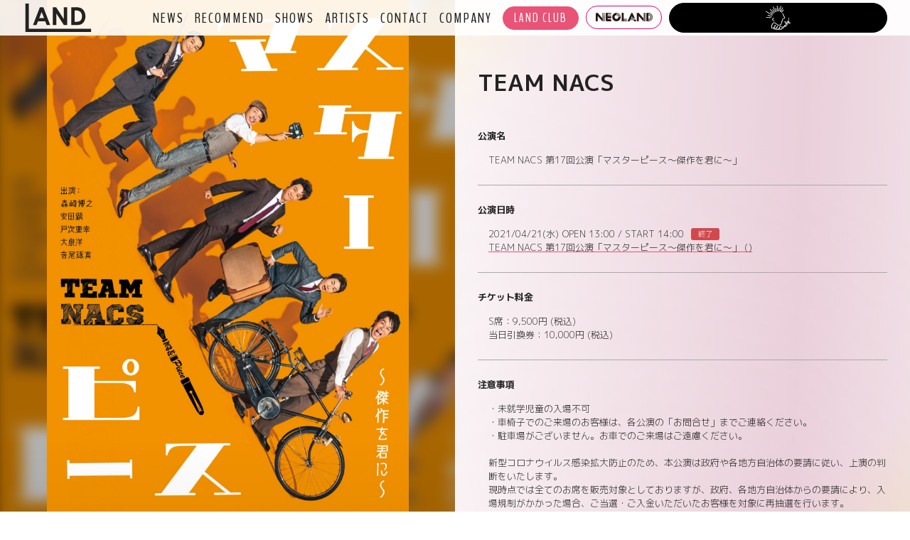

--- FILE ---
content_type: text/html; charset=UTF-8
request_url: https://land-f.jp/shows/2877/
body_size: 203921
content:
<!DOCTYPE html>
<html lang="ja">
<head>
  <meta charset="UTF-8" />
  <meta http-equiv="X-UA-Compatible" content="IE=edge">
  <meta name="viewport" content="width=device-width, initial-scale=1, minimum-scale=1.0, maximum-scale=1, user-scalable=no, viewport-fit=cover">
  <meta name = "format-detection" content = "telephone=no">
  <link rel="profile" href="http://gmpg.org/xfn/11">
	<link rel="pingback" href="https://land-f.jp/xmlrpc.php">
  <link rel="shortcut icon" href="https://land-f.jp/wp-content/themes/land/images/favicon.ico" type="./image/x-icon">
  <link rel="apple-touch-icon" href="https://land-f.jp/wp-content/themes/land/images/apple-touch-icon.png" sizes="180x180">
  <link href="https://fonts.googleapis.com/css?family=BenchNine|M+PLUS+1p:300,400,700" rel="stylesheet">
  <meta name='robots' content='max-image-preview:large' />
<link rel='dns-prefetch' href='//maps.googleapis.com' />
<link rel='dns-prefetch' href='//cdn.linearicons.com' />
<link rel='dns-prefetch' href='//cdn.jsdelivr.net' />
<link rel='dns-prefetch' href='//cdnjs.cloudflare.com' />
<link rel='dns-prefetch' href='//platform.twitter.com' />
<link rel='dns-prefetch' href='//www.youtube.com' />
<link rel='dns-prefetch' href='//yubinbango.github.io' />
<link rel='dns-prefetch' href='//use.fontawesome.com' />
<link rel="alternate" title="oEmbed (JSON)" type="application/json+oembed" href="https://land-f.jp/wp-json/oembed/1.0/embed?url=https%3A%2F%2Fland-f.jp%2Fshows%2F2877" />
<link rel="alternate" title="oEmbed (XML)" type="text/xml+oembed" href="https://land-f.jp/wp-json/oembed/1.0/embed?url=https%3A%2F%2Fland-f.jp%2Fshows%2F2877&#038;format=xml" />
<style id='wp-img-auto-sizes-contain-inline-css' type='text/css'>
img:is([sizes=auto i],[sizes^="auto," i]){contain-intrinsic-size:3000px 1500px}
/*# sourceURL=wp-img-auto-sizes-contain-inline-css */
</style>
<style id='wp-block-library-inline-css' type='text/css'>
:root{--wp-block-synced-color:#7a00df;--wp-block-synced-color--rgb:122,0,223;--wp-bound-block-color:var(--wp-block-synced-color);--wp-editor-canvas-background:#ddd;--wp-admin-theme-color:#007cba;--wp-admin-theme-color--rgb:0,124,186;--wp-admin-theme-color-darker-10:#006ba1;--wp-admin-theme-color-darker-10--rgb:0,107,160.5;--wp-admin-theme-color-darker-20:#005a87;--wp-admin-theme-color-darker-20--rgb:0,90,135;--wp-admin-border-width-focus:2px}@media (min-resolution:192dpi){:root{--wp-admin-border-width-focus:1.5px}}.wp-element-button{cursor:pointer}:root .has-very-light-gray-background-color{background-color:#eee}:root .has-very-dark-gray-background-color{background-color:#313131}:root .has-very-light-gray-color{color:#eee}:root .has-very-dark-gray-color{color:#313131}:root .has-vivid-green-cyan-to-vivid-cyan-blue-gradient-background{background:linear-gradient(135deg,#00d084,#0693e3)}:root .has-purple-crush-gradient-background{background:linear-gradient(135deg,#34e2e4,#4721fb 50%,#ab1dfe)}:root .has-hazy-dawn-gradient-background{background:linear-gradient(135deg,#faaca8,#dad0ec)}:root .has-subdued-olive-gradient-background{background:linear-gradient(135deg,#fafae1,#67a671)}:root .has-atomic-cream-gradient-background{background:linear-gradient(135deg,#fdd79a,#004a59)}:root .has-nightshade-gradient-background{background:linear-gradient(135deg,#330968,#31cdcf)}:root .has-midnight-gradient-background{background:linear-gradient(135deg,#020381,#2874fc)}:root{--wp--preset--font-size--normal:16px;--wp--preset--font-size--huge:42px}.has-regular-font-size{font-size:1em}.has-larger-font-size{font-size:2.625em}.has-normal-font-size{font-size:var(--wp--preset--font-size--normal)}.has-huge-font-size{font-size:var(--wp--preset--font-size--huge)}.has-text-align-center{text-align:center}.has-text-align-left{text-align:left}.has-text-align-right{text-align:right}.has-fit-text{white-space:nowrap!important}#end-resizable-editor-section{display:none}.aligncenter{clear:both}.items-justified-left{justify-content:flex-start}.items-justified-center{justify-content:center}.items-justified-right{justify-content:flex-end}.items-justified-space-between{justify-content:space-between}.screen-reader-text{border:0;clip-path:inset(50%);height:1px;margin:-1px;overflow:hidden;padding:0;position:absolute;width:1px;word-wrap:normal!important}.screen-reader-text:focus{background-color:#ddd;clip-path:none;color:#444;display:block;font-size:1em;height:auto;left:5px;line-height:normal;padding:15px 23px 14px;text-decoration:none;top:5px;width:auto;z-index:100000}html :where(.has-border-color){border-style:solid}html :where([style*=border-top-color]){border-top-style:solid}html :where([style*=border-right-color]){border-right-style:solid}html :where([style*=border-bottom-color]){border-bottom-style:solid}html :where([style*=border-left-color]){border-left-style:solid}html :where([style*=border-width]){border-style:solid}html :where([style*=border-top-width]){border-top-style:solid}html :where([style*=border-right-width]){border-right-style:solid}html :where([style*=border-bottom-width]){border-bottom-style:solid}html :where([style*=border-left-width]){border-left-style:solid}html :where(img[class*=wp-image-]){height:auto;max-width:100%}:where(figure){margin:0 0 1em}html :where(.is-position-sticky){--wp-admin--admin-bar--position-offset:var(--wp-admin--admin-bar--height,0px)}@media screen and (max-width:600px){html :where(.is-position-sticky){--wp-admin--admin-bar--position-offset:0px}}

/*# sourceURL=wp-block-library-inline-css */
</style><style id='global-styles-inline-css' type='text/css'>
:root{--wp--preset--aspect-ratio--square: 1;--wp--preset--aspect-ratio--4-3: 4/3;--wp--preset--aspect-ratio--3-4: 3/4;--wp--preset--aspect-ratio--3-2: 3/2;--wp--preset--aspect-ratio--2-3: 2/3;--wp--preset--aspect-ratio--16-9: 16/9;--wp--preset--aspect-ratio--9-16: 9/16;--wp--preset--color--black: #000000;--wp--preset--color--cyan-bluish-gray: #abb8c3;--wp--preset--color--white: #ffffff;--wp--preset--color--pale-pink: #f78da7;--wp--preset--color--vivid-red: #cf2e2e;--wp--preset--color--luminous-vivid-orange: #ff6900;--wp--preset--color--luminous-vivid-amber: #fcb900;--wp--preset--color--light-green-cyan: #7bdcb5;--wp--preset--color--vivid-green-cyan: #00d084;--wp--preset--color--pale-cyan-blue: #8ed1fc;--wp--preset--color--vivid-cyan-blue: #0693e3;--wp--preset--color--vivid-purple: #9b51e0;--wp--preset--gradient--vivid-cyan-blue-to-vivid-purple: linear-gradient(135deg,rgb(6,147,227) 0%,rgb(155,81,224) 100%);--wp--preset--gradient--light-green-cyan-to-vivid-green-cyan: linear-gradient(135deg,rgb(122,220,180) 0%,rgb(0,208,130) 100%);--wp--preset--gradient--luminous-vivid-amber-to-luminous-vivid-orange: linear-gradient(135deg,rgb(252,185,0) 0%,rgb(255,105,0) 100%);--wp--preset--gradient--luminous-vivid-orange-to-vivid-red: linear-gradient(135deg,rgb(255,105,0) 0%,rgb(207,46,46) 100%);--wp--preset--gradient--very-light-gray-to-cyan-bluish-gray: linear-gradient(135deg,rgb(238,238,238) 0%,rgb(169,184,195) 100%);--wp--preset--gradient--cool-to-warm-spectrum: linear-gradient(135deg,rgb(74,234,220) 0%,rgb(151,120,209) 20%,rgb(207,42,186) 40%,rgb(238,44,130) 60%,rgb(251,105,98) 80%,rgb(254,248,76) 100%);--wp--preset--gradient--blush-light-purple: linear-gradient(135deg,rgb(255,206,236) 0%,rgb(152,150,240) 100%);--wp--preset--gradient--blush-bordeaux: linear-gradient(135deg,rgb(254,205,165) 0%,rgb(254,45,45) 50%,rgb(107,0,62) 100%);--wp--preset--gradient--luminous-dusk: linear-gradient(135deg,rgb(255,203,112) 0%,rgb(199,81,192) 50%,rgb(65,88,208) 100%);--wp--preset--gradient--pale-ocean: linear-gradient(135deg,rgb(255,245,203) 0%,rgb(182,227,212) 50%,rgb(51,167,181) 100%);--wp--preset--gradient--electric-grass: linear-gradient(135deg,rgb(202,248,128) 0%,rgb(113,206,126) 100%);--wp--preset--gradient--midnight: linear-gradient(135deg,rgb(2,3,129) 0%,rgb(40,116,252) 100%);--wp--preset--font-size--small: 13px;--wp--preset--font-size--medium: 20px;--wp--preset--font-size--large: 36px;--wp--preset--font-size--x-large: 42px;--wp--preset--spacing--20: 0.44rem;--wp--preset--spacing--30: 0.67rem;--wp--preset--spacing--40: 1rem;--wp--preset--spacing--50: 1.5rem;--wp--preset--spacing--60: 2.25rem;--wp--preset--spacing--70: 3.38rem;--wp--preset--spacing--80: 5.06rem;--wp--preset--shadow--natural: 6px 6px 9px rgba(0, 0, 0, 0.2);--wp--preset--shadow--deep: 12px 12px 50px rgba(0, 0, 0, 0.4);--wp--preset--shadow--sharp: 6px 6px 0px rgba(0, 0, 0, 0.2);--wp--preset--shadow--outlined: 6px 6px 0px -3px rgb(255, 255, 255), 6px 6px rgb(0, 0, 0);--wp--preset--shadow--crisp: 6px 6px 0px rgb(0, 0, 0);}:where(.is-layout-flex){gap: 0.5em;}:where(.is-layout-grid){gap: 0.5em;}body .is-layout-flex{display: flex;}.is-layout-flex{flex-wrap: wrap;align-items: center;}.is-layout-flex > :is(*, div){margin: 0;}body .is-layout-grid{display: grid;}.is-layout-grid > :is(*, div){margin: 0;}:where(.wp-block-columns.is-layout-flex){gap: 2em;}:where(.wp-block-columns.is-layout-grid){gap: 2em;}:where(.wp-block-post-template.is-layout-flex){gap: 1.25em;}:where(.wp-block-post-template.is-layout-grid){gap: 1.25em;}.has-black-color{color: var(--wp--preset--color--black) !important;}.has-cyan-bluish-gray-color{color: var(--wp--preset--color--cyan-bluish-gray) !important;}.has-white-color{color: var(--wp--preset--color--white) !important;}.has-pale-pink-color{color: var(--wp--preset--color--pale-pink) !important;}.has-vivid-red-color{color: var(--wp--preset--color--vivid-red) !important;}.has-luminous-vivid-orange-color{color: var(--wp--preset--color--luminous-vivid-orange) !important;}.has-luminous-vivid-amber-color{color: var(--wp--preset--color--luminous-vivid-amber) !important;}.has-light-green-cyan-color{color: var(--wp--preset--color--light-green-cyan) !important;}.has-vivid-green-cyan-color{color: var(--wp--preset--color--vivid-green-cyan) !important;}.has-pale-cyan-blue-color{color: var(--wp--preset--color--pale-cyan-blue) !important;}.has-vivid-cyan-blue-color{color: var(--wp--preset--color--vivid-cyan-blue) !important;}.has-vivid-purple-color{color: var(--wp--preset--color--vivid-purple) !important;}.has-black-background-color{background-color: var(--wp--preset--color--black) !important;}.has-cyan-bluish-gray-background-color{background-color: var(--wp--preset--color--cyan-bluish-gray) !important;}.has-white-background-color{background-color: var(--wp--preset--color--white) !important;}.has-pale-pink-background-color{background-color: var(--wp--preset--color--pale-pink) !important;}.has-vivid-red-background-color{background-color: var(--wp--preset--color--vivid-red) !important;}.has-luminous-vivid-orange-background-color{background-color: var(--wp--preset--color--luminous-vivid-orange) !important;}.has-luminous-vivid-amber-background-color{background-color: var(--wp--preset--color--luminous-vivid-amber) !important;}.has-light-green-cyan-background-color{background-color: var(--wp--preset--color--light-green-cyan) !important;}.has-vivid-green-cyan-background-color{background-color: var(--wp--preset--color--vivid-green-cyan) !important;}.has-pale-cyan-blue-background-color{background-color: var(--wp--preset--color--pale-cyan-blue) !important;}.has-vivid-cyan-blue-background-color{background-color: var(--wp--preset--color--vivid-cyan-blue) !important;}.has-vivid-purple-background-color{background-color: var(--wp--preset--color--vivid-purple) !important;}.has-black-border-color{border-color: var(--wp--preset--color--black) !important;}.has-cyan-bluish-gray-border-color{border-color: var(--wp--preset--color--cyan-bluish-gray) !important;}.has-white-border-color{border-color: var(--wp--preset--color--white) !important;}.has-pale-pink-border-color{border-color: var(--wp--preset--color--pale-pink) !important;}.has-vivid-red-border-color{border-color: var(--wp--preset--color--vivid-red) !important;}.has-luminous-vivid-orange-border-color{border-color: var(--wp--preset--color--luminous-vivid-orange) !important;}.has-luminous-vivid-amber-border-color{border-color: var(--wp--preset--color--luminous-vivid-amber) !important;}.has-light-green-cyan-border-color{border-color: var(--wp--preset--color--light-green-cyan) !important;}.has-vivid-green-cyan-border-color{border-color: var(--wp--preset--color--vivid-green-cyan) !important;}.has-pale-cyan-blue-border-color{border-color: var(--wp--preset--color--pale-cyan-blue) !important;}.has-vivid-cyan-blue-border-color{border-color: var(--wp--preset--color--vivid-cyan-blue) !important;}.has-vivid-purple-border-color{border-color: var(--wp--preset--color--vivid-purple) !important;}.has-vivid-cyan-blue-to-vivid-purple-gradient-background{background: var(--wp--preset--gradient--vivid-cyan-blue-to-vivid-purple) !important;}.has-light-green-cyan-to-vivid-green-cyan-gradient-background{background: var(--wp--preset--gradient--light-green-cyan-to-vivid-green-cyan) !important;}.has-luminous-vivid-amber-to-luminous-vivid-orange-gradient-background{background: var(--wp--preset--gradient--luminous-vivid-amber-to-luminous-vivid-orange) !important;}.has-luminous-vivid-orange-to-vivid-red-gradient-background{background: var(--wp--preset--gradient--luminous-vivid-orange-to-vivid-red) !important;}.has-very-light-gray-to-cyan-bluish-gray-gradient-background{background: var(--wp--preset--gradient--very-light-gray-to-cyan-bluish-gray) !important;}.has-cool-to-warm-spectrum-gradient-background{background: var(--wp--preset--gradient--cool-to-warm-spectrum) !important;}.has-blush-light-purple-gradient-background{background: var(--wp--preset--gradient--blush-light-purple) !important;}.has-blush-bordeaux-gradient-background{background: var(--wp--preset--gradient--blush-bordeaux) !important;}.has-luminous-dusk-gradient-background{background: var(--wp--preset--gradient--luminous-dusk) !important;}.has-pale-ocean-gradient-background{background: var(--wp--preset--gradient--pale-ocean) !important;}.has-electric-grass-gradient-background{background: var(--wp--preset--gradient--electric-grass) !important;}.has-midnight-gradient-background{background: var(--wp--preset--gradient--midnight) !important;}.has-small-font-size{font-size: var(--wp--preset--font-size--small) !important;}.has-medium-font-size{font-size: var(--wp--preset--font-size--medium) !important;}.has-large-font-size{font-size: var(--wp--preset--font-size--large) !important;}.has-x-large-font-size{font-size: var(--wp--preset--font-size--x-large) !important;}
/*# sourceURL=global-styles-inline-css */
</style>

<style id='classic-theme-styles-inline-css' type='text/css'>
/*! This file is auto-generated */
.wp-block-button__link{color:#fff;background-color:#32373c;border-radius:9999px;box-shadow:none;text-decoration:none;padding:calc(.667em + 2px) calc(1.333em + 2px);font-size:1.125em}.wp-block-file__button{background:#32373c;color:#fff;text-decoration:none}
/*# sourceURL=/wp-includes/css/classic-themes.min.css */
</style>
<link rel='stylesheet' id='font-awesome-css' href='//use.fontawesome.com/releases/v6.4.2/css/all.css?ver=6.9' type='text/css' media='all' />
<link rel='stylesheet' id='fancybox-css-css' href='//cdn.jsdelivr.net/gh/fancyapps/fancybox@3.5.7/dist/jquery.fancybox.min.css?ver=6.9' type='text/css' media='all' />
<link rel='stylesheet' id='swiper-css-css' href='//cdnjs.cloudflare.com/ajax/libs/Swiper/4.5.0/css/swiper.min.css?ver=6.9' type='text/css' media='all' />
<link rel='stylesheet' id='slick-css-css' href='//cdnjs.cloudflare.com/ajax/libs/slick-carousel/1.8.1/slick.min.css?ver=6.9' type='text/css' media='all' />
<link rel='stylesheet' id='slick-theme-css-css' href='//cdnjs.cloudflare.com/ajax/libs/slick-carousel/1.8.1/slick-theme.min.css?ver=6.9' type='text/css' media='all' />
<link rel='stylesheet' id='validationEngine-css-css' href='//cdnjs.cloudflare.com/ajax/libs/jQuery-Validation-Engine/2.6.4/validationEngine.jquery.min.css?ver=6.9' type='text/css' media='all' />
<link rel='stylesheet' id='land-style-css' href='https://land-f.jp/wp-content/themes/land/style.css?ver=6.9' type='text/css' media='all' />
<script type="text/javascript" src="//maps.googleapis.com/maps/api/js?key=AIzaSyAMB1OrTVjn3tL8lrBt6lNcy00kI7-FCuw&amp;ver=6.9" id="googlemap-script-js"></script>
<script type="text/javascript" src="https://land-f.jp/wp-includes/js/jquery/jquery.min.js?ver=3.7.1" id="jquery-core-js"></script>
<script type="text/javascript" src="https://land-f.jp/wp-includes/js/jquery/jquery-migrate.min.js?ver=3.4.1" id="jquery-migrate-js"></script>
<link rel="https://api.w.org/" href="https://land-f.jp/wp-json/" /><link rel="EditURI" type="application/rsd+xml" title="RSD" href="https://land-f.jp/xmlrpc.php?rsd" />
<link rel="canonical" href="https://land-f.jp/shows/2877" />
<link rel='shortlink' href='https://land-f.jp/?p=2877' />
<title>TEAM NACS(2021/04/21) | LAND Inc.</title>
<meta name="description" content="2021/04/21に開催される「TEAM NACS」の公演「TEAM NACS 第17回公演「マスターピース～傑作を君に～」」の情報やチケット先行・発売情報を掲載しています。" />
<meta property="og:title" content="TEAM NACS(2021/04/21) | LAND Inc." />
<meta property="og:description" content="2021/04/21に開催される「TEAM NACS」の公演「TEAM NACS 第17回公演「マスターピース～傑作を君に～」」の情報やチケット先行・発売情報を掲載しています。" />
<meta property="og:type" content="article" />
<meta property="og:url" content="https://land-f.jp/shows/2877" />
<meta property="og:image" content="https://land-f.jp/wp-content/uploads/20201213140620.jpg" />
<meta property="og:site_name" content="LAND Inc." />
<meta name="twitter:title" content="TEAM NACS(2021/04/21) | LAND Inc." />
<meta name="twitter:image" content="https://land-f.jp/wp-content/uploads/20201213140620.jpg" />
<meta name="twitter:url" content="https://land-f.jp/shows/2877" />
<meta name="twitter:card" content="summary_large_image" />
<meta property="og:locale" content="ja_JP" />
  <!-- Global site tag (gtag.js) - Google Analytics -->
  <script async src="https://www.googletagmanager.com/gtag/js?id=UA-134051331-1"></script>
  <script>
    window.dataLayer = window.dataLayer || [];
    function gtag(){dataLayer.push(arguments);}
    gtag('js', new Date());

    gtag('config', 'UA-134051331-1');
  </script>
  <script>
    var path = "https://land-f.jp/wp-content/themes/land";
  </script>
</head>
<body class="wp-singular shows-template-default single single-shows postid-2877 single-format-standard wp-theme-land">

<div id="background"></div>
<svg aria-hidden="true" style="position: absolute; width: 0; height: 0; overflow: hidden;" version="1.1" xmlns="http://www.w3.org/2000/svg" xmlns:xlink="http://www.w3.org/1999/xlink">
<defs>
<symbol id="icon-logo-land" viewBox="0 0 74 32">
<title>logo-land</title>
<path d="M0 0h3.832v28.347h70.072v3.593h-73.904z"></path>
<path d="M16.275 4.12h3.88l7.737 20.108h-3.94l-1.581-4.144h-8.24l-1.641 4.144h-3.976zM18.24 9.449l-2.671 6.91h5.389z"></path>
<path d="M30.862 4.12h3.677l8.575 13.234v-13.174h3.82v20.048h-3.641l-8.563-13.198v13.174h-3.832z"></path>
<path d="M51.581 4.12h4.539c0.258-0.016 0.56-0.025 0.864-0.025 2.037 0 3.979 0.405 5.75 1.139l-0.1-0.037c1.514 0.825 2.718 2.055 3.487 3.546l0.022 0.047c0.876 1.577 1.392 3.458 1.392 5.459 0 0.089-0.001 0.178-0.003 0.266l0-0.013c0 0.031 0 0.068 0 0.104 0 1.5-0.286 2.934-0.806 4.249l0.027-0.078c-0.483 1.246-1.191 2.308-2.083 3.184l-0.001 0.001c-0.806 0.79-1.793 1.399-2.894 1.758l-0.053 0.015c-1.372 0.325-2.946 0.512-4.565 0.512-0.324 0-0.646-0.007-0.966-0.022l0.045 0.002h-4.659zM55.389 7.808v12.695h1.772c0.163 0.011 0.353 0.017 0.544 0.017 1.176 0 2.298-0.231 3.323-0.649l-0.059 0.021c0.845-0.461 1.513-1.156 1.928-1.997l0.012-0.027c0.471-0.948 0.747-2.064 0.747-3.245 0-0.088-0.002-0.177-0.005-0.264l0 0.013c0.009-0.126 0.013-0.273 0.013-0.421 0-1.757-0.684-3.354-1.801-4.54l0.003 0.003c-1.228-1.009-2.816-1.621-4.547-1.621-0.225 0-0.448 0.010-0.667 0.031l0.028-0.002z"></path>
</symbol>
<symbol id="icon-icon-lock" viewBox="0 0 26 32">
<title>icon-lock</title>
<path d="M12.936 0c-4.512 0-8.17 3.658-8.17 8.17v0 3.404h-2.723c-1.128 0-2.043 0.914-2.043 2.043v0 16.34c0 1.128 0.914 2.043 2.043 2.043v0h21.787c1.128 0 2.043-0.914 2.043-2.043v0-16.34c0-1.128-0.914-2.043-2.043-2.043v0h-2.723v-3.404c0-4.512-3.658-8.17-8.17-8.17v0zM12.936 1.362c0.012-0 0.027-0 0.041-0 3.738 0 6.768 3.030 6.768 6.768 0 0.014-0 0.029-0 0.043v-0.002 3.404h-13.617v-3.404c-0-0.012-0-0.027-0-0.041 0-3.738 3.030-6.768 6.768-6.768 0.014 0 0.029 0 0.043 0h-0.002zM2.043 12.936h21.787c0.376 0 0.681 0.305 0.681 0.681v0 16.34c0 0.376-0.305 0.681-0.681 0.681v0h-21.787c-0.376 0-0.681-0.305-0.681-0.681v0-16.34c0-0.376 0.305-0.681 0.681-0.681v0zM12.936 18.383c-1.128 0-2.043 0.914-2.043 2.043v0c-0 0.005-0 0.012-0 0.018 0 0.589 0.263 1.116 0.678 1.471l0.003 0.002v1.913c0 0.752 0.61 1.362 1.362 1.362s1.362-0.61 1.362-1.362v0-1.913c0.418-0.357 0.681-0.884 0.681-1.473 0-0.006-0-0.013-0-0.019v0.001c0-1.128-0.914-2.043-2.043-2.043v0z"></path>
</symbol>
<symbol id="icon-icon-engaku" viewBox="0 0 163 32">
<path d="M121.010 14.826h-3.454v-10.73h3.454v3.809h3.863v-3.809h3.454v10.771h-3.454v-4.45h-3.863zM124.71 0h-3.536v3.945h3.536zM121.174 14.921v1.911h-9.406v2.73h22.348v-2.73h-9.406v-1.911zM110.648 14.826h3.727l2.73-5.939-3.085-5.87h-3.631l3.276 5.966zM128.792 8.887l2.73 5.939h3.727l-3.044-5.843 3.29-5.966h-3.618zM122.935 19.904l-7.495 4.805h-4.86l4.355 4.587 5.98-4.3v6.143h4.096v-6.143l5.98 4.3 4.3-4.587h-4.846zM38.225 15.618h-3.208l3.208 5.652v9.87h3.959v-23.604h-3.959zM46.034 15.618h-3.208l3.167 5.652v9.87h4.096v-29.133h-4.096zM30.307 15.618h-3.208l3.167 5.652-2.212 9.87h4.519l1.802-9.393v-19.741h-4.096zM9.556 0l-1.693 7.372h-7.863v3.017h7.208l-4.573 20.751h4.778l6.853-31.14zM18.020 22.225l3.249-14.853h-4.887l-3.222 15.386 3.713 8.382h5.993l0.942-3.768h-3.577zM90.976 7.863l-2.485-5.857h-3.386l2.485 5.857zM101.898 18.403h4.259v9.98l-4.014 3.618v-4.696h-11.823l-1.584-3.536h13.392v-2.853h-12.833l-4.519 10.225h-3.754l14.007-31.14h3.645l-2.389 5.352h7.645l-3.154 7.031h3.863zM93.147 12.382h4.096l1.925-4.519h-4zM99.754 14.894h-7.727l-1.57 3.509h7.836zM140.314 3.017v2.512h18.184v4.314h-2.962v-2.307h-4v2.307h-11.208v20.655h7.945l2.73-2.512h-6.293v-15.631h6.826v15.263l4.014-3.618v-11.645h2.962v18.362h4.41v-27.7zM147.754 21.461h3.276l-2.485-5.843h-3.276zM69.188 21.57v-5.092l-4.014-3.618v8.71l-5.379 4.532h-5.761l5.775 5.297 7.372-6.58 7.372 6.58 5.775-5.256h-5.761zM67.181 10.198l6.444 5.911 4.969-5.038h-5.147l-4.259-3.836v-7.236h-4.014v7.236l-4.259 3.836h-5.147l4.969 5.038zM60.068 8.764c0.024 0.001 0.053 0.001 0.082 0.001 1.25 0 2.265-1.006 2.28-2.253v-0.001c-0.006-0.502-0.202-0.957-0.52-1.298l0.001 0.001-4-4.096v5.707c0.010 1.078 0.886 1.948 1.966 1.948 0.067 0 0.134-0.003 0.199-0.010l-0.008 0.001zM74.43 8.764c0.037 0.002 0.080 0.004 0.123 0.004 1.077 0 1.953-0.867 1.966-1.941v-5.749l-4 4.096c-0.316 0.34-0.513 0.795-0.519 1.296v0.001c-0 0.005-0 0.010-0 0.015 0 1.259 1.021 2.28 2.28 2.28 0.029 0 0.058-0.001 0.086-0.002l-0.004 0zM56.956 21.679c0.010 1.101 0.905 1.989 2.007 1.989 0.067 0 0.134-0.003 0.2-0.010l-0.008 0.001c1.259-0.023 2.272-1.046 2.28-2.306v-0.001c0.001-0.017 0.001-0.037 0.001-0.057 0-0.509-0.203-0.971-0.534-1.308l0 0-4.096-4.218zM72.942 21.352c0.007 1.276 1.043 2.309 2.321 2.309 0.029 0 0.058-0.001 0.086-0.002l-0.004 0c0.057 0.006 0.124 0.009 0.191 0.009 1.102 0 1.996-0.888 2.007-1.988v-5.858l-4.096 4.218c-0.345 0.332-0.563 0.795-0.573 1.309l-0 0.002z"></path>
</symbol>
<symbol id="icon-logo-neoland" viewBox="0 0 109 32">
<path fill="#040000" style="fill: var(--color1, #040000)" d="M22.646 27.757c0.054 0.133 0.085 0.287 0.085 0.449 0 0.006-0 0.011-0 0.017v-0.001 0.275h-0.698v-0.233c0-0.003 0-0.006 0-0.009 0-0.131-0.042-0.251-0.114-0.349l0.001 0.002c-0.072-0.090-0.181-0.147-0.304-0.147-0.003 0-0.007 0-0.010 0h0c-0.016-0.003-0.034-0.004-0.052-0.004-0.123 0-0.231 0.064-0.292 0.161l-0.001 0.001c-0.054 0.107-0.085 0.234-0.085 0.368 0 0.007 0 0.014 0 0.021l-0-0.001v2.48c-0 0.005-0 0.012-0 0.018 0 0.124 0.033 0.241 0.091 0.342l-0.002-0.003c0.072 0.088 0.18 0.145 0.302 0.145 0.011 0 0.022-0 0.033-0.001l-0.001 0c0.053-0.002 0.104-0.012 0.151-0.028l-0.004 0.001c0.114-0.035 0.204-0.119 0.247-0.226l0.001-0.003c0.025-0.064 0.039-0.137 0.039-0.214 0-0.008-0-0.016-0-0.023l0 0.001v-0.221h0.698v0.302c0 0.002 0 0.005 0 0.007 0 0.151-0.031 0.296-0.088 0.426l0.003-0.007c-0.061 0.138-0.14 0.256-0.237 0.357l0-0c-0.098 0.101-0.213 0.184-0.342 0.245l-0.007 0.003c-0.125 0.059-0.272 0.093-0.427 0.093-0.002 0-0.005 0-0.007-0h0c-0.139-0.003-0.272-0.022-0.399-0.057l0.011 0.003c-0.149-0.035-0.279-0.101-0.389-0.191l0.002 0.001c-0.111-0.097-0.201-0.214-0.265-0.346l-0.003-0.006c-0.069-0.147-0.11-0.319-0.11-0.501 0-0.017 0-0.035 0.001-0.052l-0 0.002v-2.67c-0-0.003-0-0.008-0-0.012 0-0.156 0.030-0.305 0.084-0.442l-0.003 0.008c0.055-0.138 0.134-0.255 0.232-0.353l0-0c0.101-0.099 0.22-0.179 0.353-0.234l0.007-0.003c0.129-0.054 0.28-0.085 0.437-0.085 0.007 0 0.014 0 0.021 0h-0.001c0.011-0 0.025-0.001 0.038-0.001 0.298 0 0.568 0.123 0.76 0.322l0 0c0.1 0.104 0.181 0.228 0.237 0.364l0.003 0.008zM26.672 27.125l1.085 4.852h-0.698l-0.205-1.042h-0.945l-0.205 1.042h-0.694l1.081-4.852zM26.738 30.26l-0.341-1.759-0.337 1.759zM31.698 27.16c-0.134-0.061-0.291-0.097-0.457-0.097-0.006 0-0.011 0-0.017 0h0.001c-0.010-0-0.021-0-0.032-0-0.18 0-0.352 0.039-0.506 0.108l0.008-0.003c-0.144 0.071-0.265 0.166-0.363 0.281l-0.001 0.002c-0.099 0.119-0.176 0.26-0.223 0.414l-0.002 0.008c-0.047 0.151-0.074 0.325-0.074 0.506 0 0.005 0 0.010 0 0.015v-0.001c-0.001 0.022-0.002 0.047-0.002 0.073 0 0.255 0.056 0.496 0.157 0.712l-0.004-0.010c0.136 0.229 0.346 0.402 0.597 0.486l0.008 0.002 0.484 0.182c0.081 0.031 0.15 0.065 0.215 0.104l-0.006-0.003c0.051 0.033 0.094 0.074 0.127 0.122l0.001 0.002c0.028 0.058 0.047 0.125 0.054 0.195l0 0.003q0 0.12 0 0.314c0 0.108 0 0.209 0 0.294-0.007 0.086-0.030 0.165-0.067 0.236l0.002-0.003c-0.038 0.061-0.090 0.11-0.153 0.142l-0.002 0.001c-0.073 0.035-0.158 0.055-0.247 0.055-0.010 0-0.019-0-0.029-0.001l0.001 0c-0.014 0.002-0.030 0.002-0.046 0.002-0.136 0-0.259-0.061-0.341-0.157l-0-0.001c-0.070-0.095-0.112-0.214-0.112-0.344 0-0 0-0.001 0-0.001v0-0.217h-0.682v0.26c-0 0.003-0 0.006-0 0.010 0 0.161 0.034 0.313 0.096 0.451l-0.003-0.007c0.064 0.141 0.147 0.261 0.248 0.364l-0-0c0.107 0.105 0.236 0.188 0.38 0.242l0.008 0.002c0.137 0.056 0.296 0.089 0.463 0.089 0.002 0 0.004 0 0.006 0h-0c0.013 0 0.028 0.001 0.043 0.001 0.189 0 0.369-0.040 0.531-0.113l-0.008 0.003c0.156-0.070 0.286-0.172 0.386-0.3l0.002-0.002c0.091-0.127 0.159-0.276 0.196-0.437l0.002-0.008c0.039-0.163 0.062-0.35 0.062-0.543 0-0.010-0-0.019-0-0.029v0.001c-0-0.167-0.010-0.331-0.029-0.493l0.002 0.020c-0.016-0.143-0.053-0.275-0.108-0.396l0.003 0.008c-0.057-0.109-0.132-0.201-0.223-0.274l-0.002-0.001c-0.11-0.088-0.239-0.16-0.379-0.207l-0.009-0.003-0.535-0.209c-0.081-0.032-0.152-0.070-0.217-0.115l0.004 0.002c-0.050-0.032-0.091-0.075-0.119-0.126l-0.001-0.002c-0.026-0.049-0.044-0.107-0.050-0.168l-0-0.002c-0.002-0.036-0.004-0.078-0.004-0.12s0.001-0.084 0.004-0.126l-0 0.006c0-0.001 0-0.003 0-0.005 0-0.081 0.008-0.159 0.025-0.235l-0.001 0.007c0.010-0.076 0.036-0.144 0.075-0.203l-0.001 0.002c0.037-0.056 0.085-0.101 0.141-0.135l0.002-0.001c0.059-0.035 0.131-0.055 0.206-0.055 0.009 0 0.018 0 0.027 0.001l-0.001-0c0.015-0.002 0.031-0.003 0.048-0.003 0.139 0 0.262 0.068 0.338 0.172l0.001 0.001c0.071 0.111 0.113 0.246 0.113 0.39 0 0.009-0 0.017-0 0.025l0-0.001v0.155h0.698v-0.341c-0-0.293-0.12-0.557-0.314-0.748l-0-0c-0.113-0.098-0.248-0.176-0.395-0.226l-0.008-0.002zM34.914 31.957h2.073v-0.694h-1.376v-1.426h1.201v-0.655h-1.201v-1.422h1.376v-0.636h-2.073zM39.421 31.957h0.697v-0.694h-0.697zM42.788 27.617v0.736l0.697-0.512v4.115h0.69v-4.832h-0.694zM52.476 29.028c0.027-0.061 0.051-0.133 0.068-0.208l0.002-0.009c0.012-0.064 0.021-0.142 0.027-0.222l0-0.007c0-0.081 0-0.178 0-0.298 0-0.003 0-0.006 0-0.008 0-0.162-0.021-0.32-0.061-0.469l0.003 0.013c-0.040-0.148-0.102-0.277-0.185-0.391l0.002 0.003c-0.086-0.112-0.195-0.203-0.32-0.265l-0.005-0.002c-0.128-0.064-0.279-0.101-0.439-0.101-0.009 0-0.018 0-0.027 0l0.001-0c-0.003-0-0.008-0-0.012-0-0.145 0-0.282 0.031-0.405 0.088l0.006-0.003c-0.127 0.056-0.235 0.133-0.325 0.228l-0 0c-0.189 0.188-0.306 0.449-0.306 0.736 0 0.003 0 0.005 0 0.008v-0 0.387h0.694v-0.387c-0-0.006-0.001-0.014-0.001-0.022 0-0.092 0.036-0.176 0.094-0.238l-0 0c0.060-0.053 0.14-0.086 0.228-0.086 0.007 0 0.014 0 0.021 0.001l-0.001-0c0.007-0 0.015-0.001 0.022-0.001 0.065 0 0.126 0.019 0.176 0.052l-0.001-0.001c0.045 0.032 0.080 0.073 0.104 0.122l0.001 0.002c0.021 0.052 0.034 0.111 0.035 0.174v0c0 0.066 0 0.128 0 0.19 0 0.132 0 0.24 0 0.329-0.020 0.117-0.059 0.221-0.115 0.314l0.002-0.004-1.252 2.368v0.651h2.073v-0.709h-1.255l1.023-1.972c0.062-0.105 0.105-0.19 0.136-0.264zM57.056 27.672c0.054 0.125 0.085 0.271 0.085 0.424 0 0.003-0 0.007-0 0.011v-0.001 2.852c0 0.004 0 0.008 0 0.012 0 0.152-0.031 0.297-0.088 0.429l0.003-0.007c-0.059 0.128-0.135 0.237-0.229 0.329l-0 0c-0.094 0.087-0.204 0.158-0.326 0.207l-0.007 0.003c-0.115 0.043-0.248 0.068-0.388 0.068s-0.272-0.025-0.395-0.071l0.008 0.003c-0.127-0.051-0.237-0.122-0.33-0.21l0.001 0c-0.096-0.091-0.173-0.201-0.226-0.323l-0.002-0.006c-0.054-0.12-0.086-0.261-0.086-0.409 0-0.009 0-0.018 0-0.027l-0 0.001v-2.852c-0-0.007-0-0.014-0-0.022 0-0.149 0.031-0.291 0.088-0.418l-0.003 0.007c0.056-0.129 0.133-0.238 0.228-0.329l0-0c0.092-0.087 0.201-0.157 0.323-0.203l0.007-0.002c0.115-0.046 0.248-0.072 0.388-0.072s0.273 0.026 0.395 0.075l-0.007-0.003c0.129 0.048 0.24 0.118 0.334 0.206l-0.001-0c0.096 0.092 0.175 0.201 0.233 0.323l0.003 0.007zM56.444 28.106c0-0.003 0-0.006 0-0.009 0-0.092-0.035-0.176-0.093-0.239l0 0c-0.060-0.060-0.143-0.097-0.235-0.097-0.005 0-0.009 0-0.013 0l0.001-0c-0.005-0-0.010-0-0.015-0-0.090 0-0.171 0.037-0.229 0.097l-0 0c-0.060 0.061-0.097 0.144-0.097 0.237 0 0.004 0 0.008 0 0.012l-0-0.001v2.852c-0 0.004-0 0.008-0 0.013 0 0.092 0.037 0.175 0.097 0.235v0c0.059 0.062 0.142 0.101 0.234 0.101 0.004 0 0.007-0 0.011-0h-0.001c0.002 0 0.005 0 0.008 0 0.094 0 0.179-0.039 0.24-0.101l0-0c0.058-0.061 0.093-0.145 0.093-0.236 0-0.004-0-0.009-0-0.013l0 0.001zM61.613 29.028c0.029-0.062 0.053-0.135 0.069-0.21l0.001-0.006c0.012-0.064 0.021-0.142 0.027-0.222l0-0.007c0-0.081 0-0.178 0-0.298 0-0.003 0-0.006 0-0.008 0-0.162-0.021-0.32-0.061-0.469l0.003 0.013c-0.040-0.148-0.102-0.277-0.185-0.391l0.002 0.003c-0.086-0.111-0.193-0.201-0.316-0.265l-0.005-0.002c-0.13-0.064-0.284-0.101-0.446-0.101-0.008 0-0.016 0-0.024 0l0.001-0c-0.003-0-0.006-0-0.009-0-0.145 0-0.283 0.031-0.408 0.088l0.006-0.003c-0.126 0.058-0.234 0.135-0.325 0.228l-0 0c-0.189 0.188-0.306 0.449-0.306 0.736 0 0.003 0 0.005 0 0.008v-0 0.387h0.694v-0.387c-0-0.006-0.001-0.014-0.001-0.022 0-0.092 0.036-0.176 0.094-0.238l-0 0c0.060-0.053 0.14-0.086 0.228-0.086 0.007 0 0.014 0 0.021 0.001l-0.001-0c0.008-0.001 0.017-0.001 0.026-0.001 0.064 0 0.123 0.019 0.172 0.052l-0.001-0.001c0.045 0.032 0.080 0.073 0.104 0.122l0.001 0.002c0.022 0.049 0.035 0.106 0.035 0.166 0 0.003-0 0.006-0 0.009v-0c0 0.066 0 0.128 0 0.19 0 0.132 0 0.24 0 0.329-0.020 0.116-0.058 0.221-0.111 0.315l0.002-0.005-1.255 2.368v0.651h2.073v-0.709h-1.267l1.023-1.972c0.058-0.105 0.101-0.19 0.139-0.264zM64.326 27.617v0.736l0.698-0.512v4.115h0.694v-4.832h-0.694zM70.746 27.672c0.054 0.121 0.085 0.263 0.085 0.412 0 0.008-0 0.016-0 0.023l0-0.001v2.852c0 0.008 0 0.016 0 0.025 0 0.148-0.031 0.288-0.088 0.415l0.003-0.006c-0.057 0.128-0.134 0.237-0.228 0.329l-0 0c-0.093 0.086-0.202 0.157-0.322 0.207l-0.007 0.003c-0.115 0.042-0.249 0.067-0.388 0.067s-0.272-0.024-0.396-0.069l0.008 0.003c-0.127-0.052-0.236-0.123-0.33-0.21l0.001 0.001c-0.094-0.092-0.171-0.201-0.226-0.323l-0.003-0.007c-0.054-0.12-0.086-0.261-0.086-0.409 0-0.009 0-0.018 0-0.027l-0 0.001v-2.852c-0-0.007-0-0.014-0-0.022 0-0.149 0.031-0.291 0.088-0.418l-0.003 0.007c0.057-0.128 0.134-0.237 0.228-0.329l0-0c0.092-0.087 0.202-0.156 0.323-0.203l0.007-0.002c0.115-0.045 0.248-0.071 0.388-0.071s0.272 0.026 0.395 0.074l-0.007-0.003c0.128 0.049 0.237 0.119 0.33 0.206l-0.001-0c0.094 0.092 0.171 0.201 0.226 0.323l0.003 0.007zM70.138 28.106c0-0.003 0-0.006 0-0.009 0-0.092-0.035-0.176-0.093-0.239l0 0c-0.064-0.060-0.151-0.097-0.246-0.097s-0.182 0.037-0.246 0.097l0-0c-0.058 0.063-0.093 0.147-0.093 0.239 0 0.003 0 0.006 0 0.010v-0 2.852c-0 0.004-0 0.008-0 0.012 0 0.091 0.035 0.174 0.093 0.236l-0-0c0.063 0.062 0.15 0.1 0.246 0.1s0.183-0.038 0.246-0.1l-0 0c0.058-0.061 0.093-0.145 0.093-0.236 0-0.004-0-0.009-0-0.013l0 0.001zM75.048 29.408c0.074 0.056 0.137 0.12 0.192 0.191l0.002 0.002c0.050 0.063 0.088 0.139 0.108 0.221l0.001 0.004c0.024 0.095 0.038 0.205 0.039 0.317v0c0 0.124 0 0.275 0 0.457s0 0.275 0 0.387c-0.004 0.093-0.015 0.181-0.033 0.266l0.002-0.010c-0.010 0.069-0.029 0.132-0.056 0.19l0.002-0.004c-0.027 0.050-0.058 0.101-0.093 0.155-0.084 0.126-0.195 0.228-0.325 0.3l-0.005 0.002c-0.15 0.080-0.328 0.128-0.517 0.128s-0.367-0.047-0.523-0.131l0.006 0.003c-0.134-0.075-0.244-0.177-0.327-0.299l-0.002-0.003c-0.030-0.044-0.060-0.095-0.086-0.147l-0.003-0.008c-0.028-0.054-0.048-0.117-0.058-0.183l-0-0.003c-0.014-0.073-0.025-0.161-0.031-0.25l-0-0.006q0-0.143 0-0.387c0-0.182 0-0.333 0-0.457 0.003-0.114 0.017-0.223 0.041-0.329l-0.002 0.011c0.021-0.086 0.058-0.162 0.109-0.226l-0.001 0.001c0.056-0.074 0.12-0.137 0.191-0.192l0.002-0.002c-0.073-0.057-0.136-0.121-0.192-0.191l-0.002-0.002c-0.048-0.058-0.085-0.126-0.107-0.201l-0.001-0.004c-0.021-0.079-0.035-0.171-0.039-0.265l-0-0.003c0-0.101 0-0.225 0-0.387-0.003-0.050-0.005-0.109-0.005-0.169s0.002-0.118 0.005-0.177l-0 0.008c0.006-0.089 0.023-0.173 0.049-0.252l-0.002 0.007c0.026-0.073 0.052-0.133 0.082-0.191l-0.004 0.009c0.039-0.066 0.076-0.122 0.116-0.175l-0.003 0.005c0.090-0.116 0.204-0.209 0.335-0.273l0.006-0.002c0.13-0.064 0.282-0.101 0.444-0.101s0.314 0.037 0.45 0.103l-0.006-0.003c0.137 0.066 0.251 0.159 0.339 0.273l0.002 0.002c0.040 0.050 0.079 0.106 0.113 0.164l0.003 0.006c0.029 0.051 0.057 0.112 0.079 0.174l0.002 0.008c0.024 0.072 0.040 0.156 0.043 0.243l0 0.001q0 0.14 0 0.337c0 0.143 0 0.267 0 0.387-0.002 0.096-0.016 0.188-0.041 0.275l0.002-0.008c-0.024 0.079-0.061 0.148-0.109 0.206l0.001-0.001c-0.057 0.073-0.121 0.136-0.191 0.192l-0.002 0.002zM74.703 30.008c0-0.001 0-0.002 0-0.003 0-0.094-0.040-0.178-0.104-0.237l-0-0c-0.060-0.062-0.144-0.101-0.236-0.101h-0c-0.094 0-0.179 0.039-0.24 0.101l-0 0c-0.062 0.058-0.101 0.141-0.101 0.232 0 0.003 0 0.006 0 0.008v-0 0.957c-0 0.002-0 0.005-0 0.008 0 0.092 0.039 0.174 0.101 0.232l0 0c0.061 0.062 0.146 0.101 0.24 0.101v0c0.093-0 0.177-0.039 0.236-0.101l0-0c0.064-0.059 0.105-0.143 0.105-0.237 0-0.001 0-0.002 0-0.003v0zM74.703 28.102c-0.002-0.187-0.154-0.339-0.341-0.341h-0c-0.002-0-0.003-0-0.005-0-0.092 0-0.175 0.037-0.235 0.097v0c-0.062 0.058-0.101 0.141-0.101 0.232 0 0.004 0 0.008 0 0.012l-0-0.001v0.709c-0 0.002-0 0.005-0 0.008 0 0.092 0.039 0.174 0.101 0.232l0 0c0.060 0.060 0.143 0.097 0.235 0.097 0.002 0 0.004 0 0.006-0h-0c0.001 0 0.003 0 0.005 0 0.091 0 0.173-0.037 0.232-0.097l0-0c0.064-0.059 0.105-0.143 0.105-0.237 0-0.001 0-0.002 0-0.003v0zM79.857 29.028c0.028-0.062 0.051-0.135 0.065-0.211l0.001-0.006c0.014-0.067 0.024-0.145 0.027-0.226l0-0.003c0-0.081 0-0.178 0-0.298 0-0.003 0-0.006 0-0.008 0-0.162-0.021-0.32-0.061-0.469l0.003 0.013c-0.038-0.148-0.1-0.277-0.181-0.391l0.002 0.004c-0.088-0.11-0.196-0.2-0.32-0.265l-0.005-0.003c-0.13-0.064-0.282-0.101-0.443-0.101-0.009 0-0.018 0-0.027 0l0.001-0c-0.141 0.002-0.274 0.033-0.394 0.088l0.006-0.002c-0.128 0.057-0.237 0.134-0.329 0.228l-0 0c-0.092 0.094-0.168 0.204-0.222 0.326l-0.003 0.007c-0.051 0.119-0.081 0.257-0.081 0.402 0 0.003 0 0.006 0 0.009v-0 0.387h0.698v-0.387c-0-0.006-0.001-0.013-0.001-0.020 0-0.092 0.034-0.176 0.090-0.24l-0 0c0.062-0.053 0.143-0.086 0.232-0.086 0.007 0 0.014 0 0.021 0.001l-0.001-0c0.007-0 0.015-0.001 0.022-0.001 0.065 0 0.126 0.019 0.176 0.052l-0.001-0.001c0.042 0.033 0.076 0.074 0.1 0.122l0.001 0.002c0.023 0.051 0.037 0.111 0.039 0.174l0 0.001c0 0.066 0 0.128 0 0.19 0 0.132 0 0.24 0 0.329-0.018 0.116-0.056 0.221-0.111 0.314l-1.273 2.348v0.651h2.073v-0.694h-1.255l1.023-1.972c0.046-0.105 0.097-0.19 0.124-0.264zM84.17 29.415c0.075 0.056 0.14 0.12 0.196 0.192l0.002 0.002c0.049 0.065 0.086 0.141 0.108 0.224l0.001 0.004c0.024 0.095 0.038 0.205 0.039 0.317v0c0 0.124 0 0.275 0 0.457s0 0.275 0 0.387-0.019 0.182-0.031 0.256c-0.014 0.070-0.034 0.133-0.060 0.192l0.002-0.006c-0.027 0.050-0.058 0.101-0.093 0.155-0.084 0.126-0.195 0.228-0.325 0.3l-0.005 0.002c-0.138 0.081-0.305 0.128-0.482 0.128-0.012 0-0.023-0-0.035-0.001l0.002 0c-0.010 0-0.021 0.001-0.033 0.001-0.179 0-0.346-0.048-0.491-0.131l0.005 0.003c-0.133-0.074-0.243-0.176-0.323-0.299l-0.002-0.003c-0.033-0.045-0.064-0.096-0.091-0.149l-0.003-0.006c-0.028-0.054-0.048-0.117-0.058-0.183l-0-0.003c-0.014-0.073-0.025-0.161-0.031-0.25l-0-0.006q0-0.143 0-0.387c0-0.182 0-0.333 0-0.457 0.002-0.114 0.017-0.223 0.045-0.327l-0.002 0.010c0.019-0.086 0.056-0.162 0.106-0.226l-0.001 0.001c0.056-0.074 0.12-0.137 0.191-0.192l0.002-0.002c-0.073-0.057-0.136-0.121-0.192-0.191l-0.002-0.002c-0.047-0.058-0.082-0.127-0.104-0.201l-0.001-0.004c-0.024-0.079-0.040-0.171-0.043-0.266l-0-0.002c0-0.101 0-0.225 0-0.387-0.003-0.050-0.005-0.109-0.005-0.169s0.002-0.118 0.005-0.177l-0 0.008c0.006-0.089 0.023-0.173 0.049-0.252l-0.002 0.007c0.026-0.073 0.052-0.133 0.082-0.191l-0.004 0.009c0.039-0.066 0.076-0.122 0.116-0.175l-0.003 0.005c0.090-0.116 0.204-0.209 0.335-0.273l0.006-0.002c0.129-0.064 0.281-0.101 0.441-0.101 0.002 0 0.003 0 0.005 0h-0c0.001 0 0.003 0 0.004 0 0.159 0 0.31 0.037 0.443 0.103l-0.006-0.003c0.137 0.065 0.252 0.158 0.339 0.273l0.002 0.002c0.040 0.050 0.079 0.106 0.113 0.164l0.003 0.006c0.029 0.051 0.057 0.112 0.079 0.174l0.002 0.008c0.024 0.072 0.040 0.155 0.046 0.241l0 0.003c0 0.093 0 0.205 0 0.337s0 0.267 0 0.387c-0.002 0.096-0.016 0.188-0.041 0.275l0.002-0.008c-0.024 0.079-0.060 0.147-0.106 0.207l0.001-0.002c-0.060 0.068-0.126 0.128-0.198 0.18l-0.004 0.002zM83.825 30.016c0-0.001 0-0.002 0-0.003 0-0.094-0.040-0.178-0.104-0.237l-0-0c-0.060-0.062-0.144-0.101-0.236-0.101h-0c-0.094 0-0.179 0.039-0.24 0.101l-0 0c-0.062 0.058-0.101 0.141-0.101 0.232 0 0.003 0 0.006 0 0.008v-0 0.957c-0 0.002-0 0.005-0 0.008 0 0.092 0.039 0.174 0.101 0.232l0 0c0.061 0.062 0.146 0.101 0.24 0.101v0c0.093-0 0.177-0.039 0.236-0.101l0-0c0.064-0.059 0.105-0.143 0.105-0.237 0-0.001 0-0.002 0-0.003v0zM83.825 28.109c-0.002-0.187-0.154-0.339-0.341-0.341h-0c-0.002-0-0.003-0-0.005-0-0.092 0-0.175 0.037-0.235 0.097v0c-0.062 0.058-0.101 0.141-0.101 0.232 0 0.004 0 0.008 0 0.012l-0-0.001v0.709c-0 0.002-0 0.005-0 0.008 0 0.092 0.039 0.174 0.101 0.232l0 0c0.060 0.060 0.143 0.097 0.235 0.097 0.002 0 0.004 0 0.006-0h-0c0.085-0.003 0.161-0.038 0.217-0.093l-0 0c0.064-0.059 0.105-0.143 0.105-0.237 0-0.001 0-0.002 0-0.003v0zM47.52 8.045c0 0.001 0 0.002 0 0.004 0 4.445-3.603 8.048-8.048 8.048s-8.048-3.603-8.048-8.048c0-4.445 3.603-8.048 8.048-8.048v0c4.441 0.007 8.040 3.604 8.048 8.044v0.001zM43.137 8.045c0-2.025-1.641-3.666-3.666-3.666s-3.666 1.641-3.666 3.666c0 2.025 1.641 3.666 3.666 3.666v0c2.025 0 3.666-1.641 3.666-3.666v0zM44.884 7.983c-0.041-2.964-2.454-5.351-5.425-5.351-0 0-0 0-0.001 0h0v0.876c0.001 0 0.003 0 0.004 0 2.486 0 4.506 1.995 4.545 4.472l0 0.004zM46.64 7.983c-0.039-3.931-3.233-7.103-7.168-7.107h-0v0.876c3.451 0.004 6.252 2.784 6.289 6.228l0 0.004zM12.458 10.218l-8.374-9.734c-0.263-0.295-0.642-0.481-1.065-0.484h-3.019v16.089h3.821v-10.056l8.637 10.044h0.93v-16.078h-0.93zM16.136 16.089h0.915v-16.089h-0.93zM14.299 16.089h0.93v-16.089h-0.93zM22.863 0h-2.275c-0.873 0-1.581 0.708-1.581 1.581v0 14.508h10.463v-2.282c0 0 0 0 0-0 0-0.868-0.702-1.573-1.569-1.577h-5.038v-1.938h6.607v-3.875h-6.607v-1.81h6.653v-0.93h-6.653v-0.907h6.653v-0.93h-6.653v-0.911h6.653v-0.93zM53.39 1.387c-0.004-0.767-0.627-1.388-1.395-1.388-0.011 0-0.022 0-0.033 0l0.002-0h-2.434v16.089h9.951v-0.93h-6.107v-0.907h6.107v-0.93h-6.107v-0.922h6.107v-0.93h-6.107zM76.125 13.311l1.29 2.759-0.043 0.019h-3.956l-1.081-2.325h-6.669l-1.077 2.325h-3.984l7.080-15.182 0.019-0.023c0.217-0.511 0.715-0.863 1.295-0.863 0.565 0 1.052 0.334 1.275 0.816l0.004 0.009 4.309 9.254h-7.2l-0.426 0.907h8.072l0.434 0.93h-8.94l-0.388 0.833-0.035 0.074h9.792zM67.813 9.168h2.356l-1.162-2.554zM108.501 8.103c0 7.611-7.363 7.971-7.948 7.986h-3.778v-14.508c0-0.873 0.708-1.581 1.581-1.581h2.197c0.585 0.019 7.948 0.388 7.948 8.103zM100.553 11.59c0.388 0 3.488-0.213 3.488-3.511s-3.061-3.557-3.488-3.573zM100.553 13.369c0.523 0 5.235-0.26 5.235-5.278 0-5.1-4.708-5.351-5.235-5.379v0.86c0.434 0 4.402 0.275 4.402 4.503s-3.968 4.425-4.402 4.441zM107.571 8.103c0-6.87-6.39-7.161-7.018-7.173v0.868c0.519 0 6.165 0.325 6.165 6.289 0 5.886-5.646 6.2-6.165 6.2v0.868c1.299-0.061 2.509-0.388 3.594-0.926l-0.053 0.024c2.306-1.162 3.476-3.232 3.476-6.15zM90.827 10.218l-8.378-9.734c-0.263-0.298-0.646-0.484-1.073-0.484-0 0-0.001 0-0.001 0h-3.015v16.089h3.821v-10.056l8.637 10.044h0.93v-16.078h-0.93zM94.504 16.089h0.93v-16.089h-0.93zM92.664 16.089h0.93v-16.089h-0.93z"></path>
<path fill="#e5156e" style="fill: var(--color2, #e5156e)" d="M0 0h3.038l-3.038 3.042zM22.049 16.089l-3.038-3.038v3.038zM29.47 7.242l-3.038 3.038h3.038zM52.573 16.093l-3.038-3.038v3.038zM99.813 16.093l-3.038-3.038v3.038zM78.369 3.042l3.038-3.042h-3.038zM82.189 13.051l-3.038 3.038h3.038zM3.821 13.051l-3.046 3.038h3.046z"></path>
</symbol>
<symbol id="icon-logo-neoland-black_default" viewBox="0 0 216 32">
<path fill="#231815" style="fill: var(--color1, #231815)" d="M78.486 0c-8.839 0-16.004 7.165-16.004 16.004s7.165 16.004 16.004 16.004c8.839 0 16.004-7.165 16.004-16.004 0-0.003 0-0.005 0-0.008v0c-0.013-8.832-7.171-15.987-16.003-15.996h-0.001zM78.486 23.285c-4.026 0-7.289-3.263-7.289-7.289s3.263-7.289 7.289-7.289c4.026 0 7.289 3.263 7.289 7.289v0c0 4.026-3.263 7.289-7.289 7.289v0zM87.509 15.873c-0.078-4.927-4.086-8.892-9.022-8.9h-0.001v-1.741c0 0 0.001 0 0.001 0 5.906 0 10.704 4.747 10.786 10.633l0 0.008zM90.992 15.873c-0.074-6.853-5.643-12.382-12.505-12.39h-0.001v-1.741c7.826 0.008 14.176 6.315 14.255 14.124l0 0.007zM24.772 0h1.849v31.992h-1.849l-17.175-19.995v20.034h-7.597v-32.031h6.002c0.842 0.007 1.597 0.377 2.116 0.96l0.002 0.003 16.651 19.356zM32.085 0h1.818v31.992h-1.849zM28.432 0h1.849v31.992h-1.849zM45.461 0h13.23v1.849h-13.23v1.811h13.23v1.849h-13.23v1.803h13.23v1.849h-13.23v3.598h13.137v7.705h-13.138v3.853h10.017c1.732 0 3.136 1.404 3.136 3.136v4.538h-20.804v-28.849c0 0 0-0 0-0 0-1.731 1.399-3.135 3.127-3.144h0.001zM106.163 22.838h12.113v1.818h-12.144v1.803h12.144v1.849h-12.144v1.811h12.144v1.849h-19.787v-31.969h4.839c0.009-0 0.020-0 0.031-0 1.527 0 2.765 1.233 2.774 2.758v0.001zM150.939 25.543h-19.502l0.069-0.146 0.771-1.657h17.776l-0.863-1.849h-16.042l0.848-1.803h14.355l-0.863-1.849-7.705-16.551c-0.449-0.975-1.417-1.64-2.541-1.64-1.153 0-2.143 0.7-2.568 1.699l-0.007 0.018-0.039 0.046-14.116 30.182h7.921l2.142-4.623h13.261l2.15 4.623h7.836l0.085-0.039-2.566-5.486zM137.223 13.153l2.312 5.078h-4.692zM199.944 0h-4.369c-1.736 0-3.144 1.407-3.144 3.144v0 28.849h7.513c1.194 0 15.803-0.771 15.803-15.881 0-15.341-14.64-16.073-15.803-16.112zM199.944 8.954c0.817 0 6.935 0.439 6.935 7.104s-6.103 6.935-6.935 6.981zM199.944 24.888c0.863 0 8.753-0.539 8.753-8.83s-7.89-8.923-8.753-8.954v-1.711c1.048 0 10.41 0.524 10.41 10.656 0 10.017-9.37 10.471-10.41 10.495zM206.987 28.348c-2.054 1.024-4.459 1.674-7.002 1.794l-0.040 0.002v-1.726c1.032 0 12.259-0.632 12.259-12.328 0-11.858-11.227-12.475-12.259-12.506v-1.734c1.248 0 13.954 0.601 13.954 14.262 0 5.802-2.327 9.917-6.912 12.236zM180.604 0h1.849v31.992h-1.849l-17.175-19.995v20.034h-7.597v-32.031h5.979c0.843 0.004 1.598 0.375 2.116 0.96l0.003 0.003 16.659 19.356zM187.916 0h1.849v31.992h-1.849zM184.256 0h1.849v31.992h-1.849z"></path>
<path fill="#e5156e" style="fill: var(--color2, #e5156e)" d="M0 0h6.041l-6.041 6.049zM43.843 31.992l-6.041-6.041v6.041zM58.599 14.401l-6.041 6.041h6.041zM104.537 32l-6.041-6.041v6.041zM198.472 32l-6.041-6.041v6.041zM155.831 6.049l6.041-6.049h-6.041zM163.429 25.951l-6.041 6.041h6.041zM7.597 25.951l-6.056 6.041h6.056z"></path>
</symbol>
<symbol id="icon-logo-neoland-white_default" viewBox="0 0 216 32">
<path fill="#fff" style="fill: var(--color1, #fff)" d="M78.486 0c-8.839 0-16.004 7.165-16.004 16.004s7.165 16.004 16.004 16.004c8.839 0 16.004-7.165 16.004-16.004 0-0.003 0-0.005 0-0.008v0c-0.013-8.832-7.171-15.987-16.003-15.996h-0.001zM78.486 23.285c-4.026 0-7.289-3.263-7.289-7.289s3.263-7.289 7.289-7.289c4.026 0 7.289 3.263 7.289 7.289v0c0 4.026-3.263 7.289-7.289 7.289v0zM87.509 15.873c-0.078-4.927-4.086-8.892-9.022-8.9h-0.001v-1.741c0 0 0.001 0 0.001 0 5.906 0 10.704 4.747 10.786 10.633l0 0.008zM90.992 15.873c-0.074-6.853-5.643-12.382-12.505-12.39h-0.001v-1.741c7.826 0.008 14.176 6.315 14.255 14.124l0 0.007zM24.772 0h1.849v31.992h-1.849l-17.175-19.995v20.034h-7.597v-32.031h6.002c0.842 0.007 1.597 0.377 2.116 0.96l0.002 0.003 16.651 19.356zM32.085 0h1.818v31.992h-1.849zM28.432 0h1.849v31.992h-1.849zM45.461 0h13.23v1.849h-13.23v1.811h13.23v1.849h-13.23v1.803h13.23v1.849h-13.23v3.598h13.137v7.705h-13.138v3.853h10.017c1.732 0 3.136 1.404 3.136 3.136v4.538h-20.804v-28.849c0 0 0-0 0-0 0-1.731 1.399-3.135 3.127-3.144h0.001zM106.163 22.838h12.113v1.818h-12.144v1.803h12.144v1.849h-12.144v1.811h12.144v1.849h-19.787v-31.969h4.839c0.009-0 0.020-0 0.031-0 1.527 0 2.765 1.233 2.774 2.758v0.001zM150.939 25.543h-19.502l0.069-0.146 0.771-1.657h17.776l-0.863-1.849h-16.042l0.848-1.803h14.355l-0.863-1.849-7.705-16.551c-0.449-0.975-1.417-1.64-2.541-1.64-1.153 0-2.143 0.7-2.568 1.699l-0.007 0.018-0.039 0.046-14.116 30.182h7.921l2.142-4.623h13.261l2.15 4.623h7.836l0.085-0.039-2.566-5.486zM137.223 13.153l2.312 5.078h-4.692zM199.944 0h-4.369c-1.736 0-3.144 1.407-3.144 3.144v0 28.849h7.513c1.194 0 15.803-0.771 15.803-15.881 0-15.341-14.64-16.073-15.803-16.112zM199.944 8.954c0.817 0 6.935 0.439 6.935 7.104s-6.103 6.935-6.935 6.981zM199.944 24.888c0.863 0 8.753-0.539 8.753-8.83s-7.89-8.923-8.753-8.954v-1.711c1.048 0 10.41 0.524 10.41 10.656 0 10.017-9.37 10.471-10.41 10.495zM206.987 28.348c-2.054 1.024-4.459 1.674-7.002 1.794l-0.040 0.002v-1.726c1.032 0 12.259-0.632 12.259-12.328 0-11.858-11.227-12.475-12.259-12.506v-1.734c1.248 0 13.954 0.601 13.954 14.262 0 5.802-2.327 9.917-6.912 12.236zM180.604 0h1.849v31.992h-1.849l-17.175-19.995v20.034h-7.597v-32.031h5.979c0.843 0.004 1.598 0.375 2.116 0.96l0.003 0.003 16.659 19.356zM187.916 0h1.849v31.992h-1.849zM184.256 0h1.849v31.992h-1.849z"></path>
<path fill="#fff" style="fill: var(--color2, #fff)" d="M0 0h6.041l-6.041 6.049zM43.843 31.992l-6.041-6.041v6.041zM58.599 14.401l-6.041 6.041h6.041zM104.537 32l-6.041-6.041v6.041zM198.472 32l-6.041-6.041v6.041zM155.831 6.049l6.041-6.049h-6.041zM163.429 25.951l-6.041 6.041h6.041zM7.597 25.951l-6.056 6.041h6.056z"></path>
</symbol>
<symbol id="icon-logo-ajico" viewBox="0 0 112 32">
<path d="M48.775 0h5.505v32h-5.505zM41.094 16.639c-0.16 5.486-4.644 9.873-10.154 9.875h-0v5.485c8.54-0.001 15.481-6.844 15.639-15.346l0-0.015v-16.639h-5.501zM111.54 16.054c-0.007 8.634-7.008 15.632-15.643 15.632-8.64 0-15.643-7.004-15.643-15.643s7.004-15.643 15.643-15.643v0c8.64 0 15.643 7.004 15.643 15.643 0 0.004 0 0.008 0 0.013v-0.001zM106.051 16.054c-0.002-5.606-4.548-10.15-10.154-10.15-5.608 0-10.154 4.546-10.154 10.154s4.546 10.154 10.154 10.154v0c5.608 0 10.154-4.546 10.154-10.154 0-0.001 0-0.003 0-0.004v0zM64.223 23.224c-1.683-1.807-2.716-4.239-2.716-6.912 0-5.608 4.546-10.154 10.154-10.154 2.678 0 5.114 1.037 6.928 2.731l-0.006-0.005 3.88-3.88c-2.831-2.832-6.742-4.583-11.063-4.583-8.64 0-15.643 7.004-15.643 15.643s7.004 15.643 15.643 15.643c4.32 0 8.232-1.751 11.063-4.583l0-0-3.88-3.88c-1.836 1.832-4.37 2.964-7.168 2.964-2.802 0-5.34-1.136-7.176-2.972v0zM28.925 15.361v0 16.639h-5.497v-3.753h-17.926v3.753h-5.501v-16.639c0.211-8.369 4.84-15.058 14.468-15.058s14.253 6.688 14.456 15.058zM23.439 15.361c-0.151-5.338-2.39-9.561-8.971-9.561s-8.824 4.231-8.971 9.561v0 7.521h17.926v-7.521z"></path>
</symbol>
<symbol id="icon-logo-cromagnons" viewBox="0 0 160 32">
<path d="M19.146 6.058l2.286-1.24 2.652 1.875s-2.818 2.452-3.229 2.452-1.709-3.086-1.709-3.086zM27.605 4.384l-1.457-3.601-3.509 2.423 2.040 3.161zM151.741 3.549l2.658 4.641 3.115-2.406-2.246-3.161zM158.177 0l-2.32 2.178 2.423 2.732 1.749-1.526zM23.69 10.859l-4.447 0.2 0.040-2.995-4.355-0.343-0.509 4.081-5.43 0.32 1.086-4.618-4.452-0.332-0.194 5.144-5.43 0.223 0.194 4.921 5.521-0.646-0.4 4.064 2.858 0.046 0.703-3.961 5.332-0.109-1.235 6.858-8.23 4.001 0.2 4.292 11.002-3.761 3.229-10.859 4.258-0.732zM30.417 6.23l-3.492 8.11 3.675 1.092 3.864-4.469 5.144 0.326-4.304 11.974-9.773 5.315 1.332 2.978 12.974-3.795 4.367-17.94-2.24-3.583zM45.608 9.79l14.048 0.886-0.789 15.083-13.334-0.040zM48.523 21.792l6.71-0.572 0.051-7.161-6.527-0.297zM82.986 15.317l0.080-5.344-22.341-0.189 0.572 5.024 16.689-0.886-8.196 8.733-1.537-2.858-4.001 1.892 4.572 7.396 4.041-0.623-0.572-3.303zM98.080 15.649l0.463-5.247-14.397 0.606 0.532 4.612zM82.952 21.832l-0.349 4.178 18.26 0.383-0.097-4.772zM99.584 8.253l0.606 4.978 9.419-0.937 0.572 2.578-7.138 1.623 0.406 3.509 6.653-0.497 0.572 3.492-8.504 1.835-0.223 5.921 13.425-3.595-1.063-18.838zM124.062 13.614l-1.795-4.972-4.572 2.286 3.361 5.932zM127.183 20.935l-11.213 2.778 4.795 4.607 10.956-1.355 4.509-17.997-4.355 0.114zM153.667 7.55l-16.734-2.555v6.767l10.39-1.475-10.573 14.391 2.446 3.172 6.167-7.276 5.47 8.15 4.692-3.801-6.858-6.99zM25.925 18.529l-3.515 2.418 2.040 3.172 2.932-1.989z"></path>
</symbol>
<symbol id="icon-logo-subaru" viewBox="0 0 218 32">
<path d="M8.848 7.359c-1.595-1.446-3.481-2.605-5.556-3.376l-0.119-0.039 2.097-3.375c2.206 0.847 4.109 1.987 5.774 3.399l-0.029-0.024zM20.135 26.2c3.011 1.516 5.586 3.419 7.789 5.684l0.006 0.007 2.596-3.594c-2.3-1.944-4.877-3.7-7.628-5.176l-0.238-0.117zM21.991 8.746h8.076v-4.015h-8.076v-2.495c0.507-0.351 0.78-0.6 0.78-0.889s-0.335-0.351-1.045-0.429l-3.75-0.281v10.664h-2.385v-7.070c0.405-0.429 0.709-0.78 0.709-1.037s-0.639-0.39-1.247-0.421l-3.243-0.218v8.746h-3.064v3.734h21.827v-3.734h-8.575zM27.837 18.241c0.538 0 1.076-0.179 1.076-0.499s-0.366-0.538-0.67-0.709l-2.939-1.886c-1.334 1.905-2.948 3.509-4.801 4.792l-0.063 0.041 2.9 2.627c1.694-1.288 3.171-2.724 4.46-4.317l0.038-0.048zM7.702 11.841c-1.115-0.928-1.824-1.559-6.018-3.344l-1.684 3.664c2.307 0.794 4.308 1.815 6.134 3.072l-0.084-0.055zM10.578 18.311c2.43 1.176 4.525 2.538 6.425 4.125l-0.049-0.040 2.44-3.118c-1.854-1.572-3.955-2.948-6.215-4.046l-0.177-0.078zM9.222 27.128l1.216 3.695c0.203 0.639 0.374 1.029 0.608 1.029s0.507-0.351 0.639-0.881c2.915-1.411 5.294-2.74 7.594-4.184l-0.329 0.193-0.304-3.976c-4.934 2.915-7.437 3.664-9.425 4.124zM9.526 19.98l-3.204-2.666c-1.411 4.497-3.355 8.412-5.808 11.946l0.094-0.143 3.118 2.027c0.266 0.215 0.585 0.375 0.935 0.457l0.016 0.003c0.234 0 0.437-0.14 0.437-0.312s0-0.608-0.062-0.896c0.756-1.668 2.954-6.322 4.475-10.415zM78.733 18.81l-2.604 3.555c-1.115-0.569-2.159-1.138-3.212-1.777v10.843h-3.898v-1.177h-10.555v1.037h-3.789v-10.532c-0.998 0.744-2.128 1.432-3.32 2.011l-0.125 0.055-2.736-3.118c3.264-1.487 6.022-3.553 8.255-6.092l0.023-0.027c2.089-2.16 3.763-4.737 4.881-7.592l0.054-0.156 3.944 1.021c0.374 0.109 0.507 0.32 0.507 0.538s-0.195 0.421-0.569 0.46c2.869 6.041 8.645 9.175 13.143 10.953zM69.005 21.928h-10.539v4.576h10.539zM69.34 18.031c-3.446-2.845-4.677-4.724-5.847-6.93-1.728 2.635-3.598 4.93-5.676 7.017l0.001-0.001h11.561zM73.931 10.352l2.978-3.165c-2.681-2.086-5.040-4.362-7.137-6.866l-0.059-0.072-2.908 2.456c2.175 2.832 4.512 5.332 7.068 7.59l0.057 0.049zM60.219 3.196c0.78 0 0.873-0.281 0.873-0.421 0-0.001 0-0.003 0-0.004 0-0.175-0.109-0.324-0.262-0.385l-0.003-0.001-3.617-2.066c-1.844 3.136-4.229 5.755-7.052 7.807l-0.073 0.051 3.173 2.456c2.676-2.135 4.974-4.585 6.887-7.324l0.074-0.112zM115.028 5.792c3.212-0.21 6.080-0.39 9.191-0.67v3.835c-3.547 0-6.283 0.109-9.191 0.249v4.981c0.391 0.793 0.685 1.714 0.835 2.682l0.007 0.054c0.087 0.395 0.138 0.85 0.14 1.316v0.002c0 6.79-4.63 11.911-6.314 13.759l-3.789-2.066c1.216-0.85 3.75-2.526 4.833-5.831-0.549 0.205-1.183 0.335-1.845 0.358l-0.010 0c-1.154 0-4.498-0.78-4.498-6.151 0-3.773 1.894-6.509 5.27-6.509 0.059-0.003 0.128-0.005 0.198-0.005 0.515 0 1.004 0.108 1.446 0.303l-0.023-0.009c0-0.717 0-1.746-0.062-2.674-7.671 0.499-9.464 0.717-12.402 1.076v-4.132c4.256 0 7.53-0.101 12.301-0.351 0-1.848-0.101-3.773-0.242-5.582l3.718 0.21c0.709 0.070 0.982 0.14 0.982 0.39s-0.203 0.569-0.577 0.959zM111.957 17.929c0-0.889-0.203-2.744-1.925-2.744-1.115 0-2.339 0.928-2.339 3.165 0 1.886 0.951 2.884 1.894 2.884 0.616-0.008 2.37-0.647 2.37-3.305zM167.304 21.164c2.137 0.821 3.981 1.914 5.606 3.261l-0.033-0.026-1.754 3.196c-1.009-1.059-2.222-1.912-3.578-2.498l-0.071-0.027c-0.070 2.954-0.507 4.443-4.997 4.443-1.863 0-6.626-0.46-6.626-4.934 0-3.983 3.789-4.521 5.644-4.521 0.019-0 0.043-0 0.066-0 0.781 0 1.537 0.105 2.255 0.303l-0.060-0.014c-0.265-4.373-0.304-5.083-0.398-8.037-1.286 0.109-2.268 0.14-3.118 0.14s-1.988 0-2.978-0.070v-3.516c0.949 0.15 2.050 0.24 3.171 0.249l0.010 0c1.115 0 2.292-0.148 2.908-0.179 0-1.107 0.062-2.736 0.133-6.509l3.609 0.678c0.343 0.070 0.78 0.21 0.78 0.46s-0.265 0.39-0.639 0.639c-0.172 1.247-0.304 3.118-0.374 4.124 1.518-0.193 2.897-0.604 4.169-1.205l-0.084 0.036v3.625c-1.194 0.442-2.594 0.791-4.043 0.986l-0.104 0.011c0.023 3.438 0.109 5.254 0.476 9.378zM163.968 23.651c-0.749-0.321-1.62-0.517-2.533-0.538l-0.008-0c-1.278 0-2.495 0.499-2.495 1.497 0 1.458 2.432 1.458 2.908 1.458 2.198-0.008 2.159-0.896 2.097-2.424zM150.419 22.092c-0.086-0.567-0.136-1.221-0.136-1.887 0-0.101 0.001-0.202 0.003-0.303l-0 0.015c-0.007-0.321-0.012-0.7-0.012-1.080 0-4.891 0.705-9.618 2.018-14.084l-0.089 0.352c0.304-0.14 0.982-0.32 0.982-0.78 0-0.281-0.374-0.421-0.78-0.569l-3.243-1.38c-1.268 4.778-1.996 10.263-1.996 15.918 0 0.102 0 0.203 0.001 0.305l-0-0.016c-0.003 0.173-0.004 0.376-0.004 0.58 0 3.673 0.482 7.232 1.387 10.62l-0.065-0.287 2.838-0.6c0.521-2.781 1.437-5.262 2.699-7.523l-0.064 0.125-2.128-1.559c-0.366 0.429-0.834 1.177-1.442 2.105zM173.595 0l-1.388 1.559c1.004 0.846 1.9 1.755 2.707 2.739l0.029 0.036 1.388-1.528c-0.811-1.054-1.71-1.975-2.706-2.782l-0.031-0.024zM171.334 2.736l-1.388 1.559c0.982 0.767 1.846 1.606 2.613 2.529l0.022 0.027 1.38-1.489c-0.77-0.993-1.634-1.857-2.594-2.603l-0.033-0.025zM218.27 20.408c0 5.613-5.067 9.986-11.21 9.986-4.295 0-6.353-2.339-6.353-4.833 0.035-2.639 2.181-4.764 4.825-4.764 0.038 0 0.077 0 0.115 0.001l-0.006-0c3.477 0 5.574 2.736 6.649 4.163 1.336-1.141 2.19-2.813 2.229-4.686l0-0.007c0-3.485-3.243-4.677-5.402-4.677-3.477 0-5.34 1.31-10.875 7.25l-2.806-3.118c2.534-1.996 6.416-5.090 12.473-12.769l-0.070-0.070c-2.175 0.568-4.673 0.894-7.247 0.894-0.193 0-0.386-0.002-0.578-0.005l0.029 0-0.78-3.983c1.349 0.109 2.674 0.179 3.75 0.179 1.419 0 7.063-0.421 10.267-1.738l1.762 2.877c-1.925 1.637-6.049 6.010-7.468 7.538l0.070 0.070c0.907-0.134 1.955-0.211 3.020-0.211 0.054 0 0.107 0 0.161 0.001l-0.008-0c4.615-0.031 7.452 3.921 7.452 7.904zM209.15 26.699c-0.507-0.959-1.481-2.775-3.375-2.775-0.054-0.007-0.116-0.011-0.179-0.011-0.833 0-1.51 0.674-1.512 1.507v0c0 1.169 1.356 1.559 2.775 1.559 0.019 0 0.041 0 0.064 0 0.792 0 1.56-0.102 2.291-0.295l-0.063 0.014z"></path>
</symbol>
<symbol id="icon-logo-neoland_audition" viewBox="0 0 106 32">
<path fill="#231815" style="fill: var(--color1, #231815)" d="M54.871 21.278c-2.961 0-5.361 2.4-5.361 5.361s2.4 5.361 5.361 5.361c2.961 0 5.361-2.4 5.361-5.361v0c-0.004-2.959-2.402-5.358-5.361-5.361h-0zM54.871 29.080c-1.348 0-2.441-1.093-2.441-2.441s1.093-2.441 2.441-2.441c1.348 0 2.441 1.093 2.441 2.441v0c-0.002 1.347-1.094 2.439-2.441 2.441h-0zM57.893 26.596c-0.024-1.651-1.367-2.98-3.022-2.982h-0v-0.585c0 0 0 0 0 0 1.977 0 3.582 1.592 3.602 3.564l0 0.002zM59.063 26.596c-0.026-2.296-1.892-4.148-4.191-4.151h-0v-0.583c2.622 0.003 4.749 2.116 4.776 4.731l0 0.003zM10.184 29.839h-6.522l0.023-0.049 0.261-0.547h5.957l-0.29-0.636h-5.374l0.284-0.604h4.802l-0.144-0.311-0.144-0.307-2.59-5.543c-0.152-0.327-0.478-0.549-0.855-0.549-0.001 0-0.002 0-0.003 0h0c-0.385 0.001-0.715 0.236-0.856 0.57l-0.002 0.006-0.013 0.013-4.717 10.116h2.653l0.72-1.543h4.45l0.712 1.543h2.628l0.028-0.013-0.86-1.839zM5.601 25.687l0.778 1.695h-1.572zM70.061 21.278h0.619v10.72h-0.619l-5.755-6.692v4.675l-2.024 2.017h-0.523v-8.688l2.026-2.024c0.276 0.006 0.523 0.128 0.694 0.319l0.001 0.001 5.582 6.486zM72.51 21.278h0.619v10.72h-0.619zM71.285 21.278h0.619v10.72h-0.619zM20.241 21.278v6.186c-0.014 2.499-2.036 4.52-4.533 4.535h-0.001v-0.636c2.146-0.024 3.879-1.754 3.908-3.896l0-0.003v-6.192zM15.707 31.362v0.636h-0.083c-1.429-0.007-2.696-0.696-3.493-1.758l-0.008-0.011c-0.594-0.751-0.954-1.712-0.954-2.756 0-0.004 0-0.008 0-0.012v0.001-6.19h1.71c0.841 0.056 1.502 0.752 1.502 1.603 0 0.004-0 0.008-0 0.012v-0.001 4.541c-0 0.004-0 0.009-0 0.013 0 0.719 0.56 1.307 1.268 1.351l0.004 0h0.057c0.725-0.007 1.31-0.596 1.31-1.322 0-0.001 0-0.002 0-0.002v0-6.196h0.668v6.192c0 0.002 0 0.004 0 0.006 0 1.095-0.887 1.983-1.981 1.986h-0v0.636c1.442-0.010 2.606-1.18 2.606-2.623 0-0 0-0 0-0v0-6.196h0.668v6.192c-0.001 1.811-1.464 3.28-3.273 3.291h-0.001zM44.861 21.231h0.636v10.767h-0.636zM46.147 21.231h0.636v10.767h-0.636zM48.005 22.174v9.824h-0.636v-10.765c0.352 0.015 0.636 0.426 0.636 0.941zM100.656 24.751l2.664-2.664v2.755l-1.29 1.303zM33.35 22.174v9.824h-2.573v-10.767h1.63c0.52 0.002 0.941 0.423 0.943 0.943v0zM83.58 24.77l-0.040 1.009-3.787 3.797h-2.755l4.605-4.605v-0.201c0-2.1-3.136-2.1-3.136 0h-1.969c0-4.704 7.076-4.704 7.076-0.004zM100.1 24.77l-0.042 1.009-3.785 3.797h-2.755l4.594-4.609v-0.201c0-2.1-3.138-2.1-3.138 0h-1.947c0-4.7 7.067-4.7 7.067 0zM24.278 21.28h-1.466c-0.585 0-1.060 0.474-1.060 1.060v0 7.643l2.026 2.024h0.494c0.398 0 5.298-0.25 5.298-5.323 0.002-5.149-4.893-5.393-5.291-5.404zM24.278 24.28c0.271 0 2.312 0.146 2.312 2.38 0 2.197-2.045 2.331-2.312 2.331zM24.278 29.618c0.288-0.011 2.931-0.178 2.931-2.967 0-2.818-2.642-2.988-2.931-2.998v-0.555c0.35 0 3.488 0.176 3.488 3.573 0 3.344-3.14 3.507-3.488 3.516zM26.637 30.777c-0.688 0.343-1.493 0.561-2.345 0.601l-0.014 0v-0.576c0.345-0.011 4.107-0.212 4.107-4.134 0-3.975-3.761-4.181-4.107-4.192v-0.576c0.424 0 4.675 0.199 4.675 4.776 0 1.943-0.769 3.323-2.316 4.1zM34.392 23.748h9.341v0.636h-9.341zM34.392 22.462h9.341v0.636h-9.341zM43.733 21.86h-9.341v-0.636h8.523c0.447 0.006 0.803 0.292 0.818 0.636zM37.783 25.005h2.558v6.993h-0.532l-2.024-2.024v-4.969zM88.46 31.362v0.636c-1.769 0-3.539-1.178-3.539-3.532v-3.672c0-2.363 1.769-3.543 3.539-3.543v1.969c-0.016-0.001-0.034-0.001-0.052-0.001-0.833 0-1.509 0.675-1.509 1.509 0 0.023 0.001 0.047 0.002 0.070l-0-0.003v3.677c-0.001 0.020-0.001 0.043-0.001 0.067 0 0.833 0.675 1.509 1.509 1.509 0.018 0 0.037-0 0.055-0.001l-0.003 0v1.318zM38.544 0c-4.339 0.002-7.855 3.52-7.855 7.86 0 4.341 3.519 7.86 7.86 7.86s7.86-3.519 7.86-7.86v0c-0.004-4.341-3.523-7.858-7.864-7.86h-0zM38.544 11.443c-1.976-0.001-3.577-1.603-3.577-3.579s1.602-3.579 3.579-3.579 3.579 1.602 3.579 3.579v0c0 1.977-1.602 3.579-3.579 3.579-0.001 0-0.002 0-0.002 0h0zM42.975 7.796c-0.044-2.417-2.009-4.361-4.43-4.372h-0.001v-0.848c0 0 0 0 0.001 0 2.901 0 5.257 2.331 5.297 5.222l0 0.004zM44.685 7.796c-0.034-3.368-2.772-6.086-6.145-6.086-0 0-0 0-0 0h0v-0.862c3.84 0.008 6.955 3.104 6.993 6.936l0 0.004zM12.166 0h0.909v15.711h-0.909l-8.434-9.82v9.839h-3.732v-15.73h2.948c0.413 0.004 0.784 0.185 1.039 0.471l0.001 0.001 8.177 9.506zM15.768 0h0.892v15.711h-0.918zM13.963 0h0.909v15.711h-0.909zM22.326 0h6.493v0.909h-6.493v0.888h6.493v0.909h-6.493v0.896h6.493v0.907h-6.493v1.767h6.45v3.774h-6.45v1.892h4.918c0.001 0 0.001 0 0.002 0 0.85 0 1.538 0.689 1.538 1.538 0 0.001 0 0.002 0 0.002v-0 2.227h-10.218v-14.166c0.001-0.85 0.689-1.54 1.538-1.545h0zM52.129 11.216h5.948v0.892h-5.948v0.886h5.965v0.909h-5.965v0.888h5.965v0.909h-9.727v-15.7h2.375c0.007-0 0.015-0 0.023-0 0.747 0 1.354 0.602 1.362 1.347v0.001zM74.125 12.545h-9.576l0.034-0.072 0.377-0.818h8.731l-0.424-0.909h-7.879l0.424-0.886h7.042l-0.424-0.907-3.772-8.124c-0.221-0.478-0.697-0.804-1.248-0.804-0.566 0-1.052 0.343-1.262 0.833l-0.003 0.009-0.030 0.023-6.931 14.821h3.888l1.060-2.27h6.512l1.060 2.27h3.848l0.042-0.019-1.261-2.693zM67.386 6.459l1.134 2.494h-2.299zM98.191 0h-2.144c-0.85 0.005-1.536 0.695-1.536 1.545 0 0 0 0 0 0v0 14.166h3.689c0.587 0 7.762-0.377 7.762-7.798-0.008-7.533-7.198-7.894-7.771-7.913zM98.191 4.397c0.403 0 3.407 0.212 3.407 3.488s-2.998 3.407-3.407 3.429zM98.191 12.223c0.424 0 4.3-0.265 4.3-4.338s-3.876-4.38-4.3-4.397v-0.848c0.515 0 5.113 0.256 5.113 5.234 0 4.918-4.6 5.141-5.113 5.154zM101.652 13.918c-1.009 0.502-2.191 0.821-3.44 0.881l-0.020 0.001v-0.848c0.509 0 6.022-0.312 6.022-6.054 0-5.825-5.51-6.126-6.022-6.145v-0.848c0.615 0 6.853 0.295 6.853 7.003 0 2.854-1.142 4.874-3.393 6.014zM88.693 0h0.909v15.711h-0.909l-8.434-9.82v9.839h-3.732v-15.73h2.937c0.414 0.002 0.785 0.184 1.039 0.471l0.001 0.001 8.182 9.506zM92.285 0h0.909v15.711h-0.909zM90.484 0h0.907v15.711h-0.907z"></path>
<path fill="#e5156e" style="fill: var(--color2, #e5156e)" d="M62.281 31.998l2.024-2.024v2.024h-2.024zM63.784 21.28h-2.026v2.030l2.026-2.024zM104.046 31.998h0.636v-10.767h-0.636zM105.318 21.231v10.767h0.636v-10.767zM76.498 31.998h7.035v-0.636h-7.035zM76.498 30.826h7.035v-0.636h-7.035zM93.027 31.998h7.040v-0.636h-7.054zM93.027 30.826h7.040v-0.636h-7.054zM21.759 31.998h2.026l-2.026-2.024zM37.783 30.985v1.013h2.026l-2.024-2.024zM90.664 28.465v-3.672c0.001-0.026 0.002-0.056 0.002-0.086 0-1.17-0.949-2.119-2.119-2.119-0.027 0-0.055 0.001-0.082 0.002l0.004-0v0.636c0.018-0.001 0.039-0.001 0.061-0.001 0.833 0 1.509 0.675 1.509 1.509 0 0.024-0.001 0.047-0.002 0.070l0-0.003v3.677c0.001 0.020 0.001 0.043 0.001 0.067 0 0.833-0.675 1.509-1.509 1.509-0.021 0-0.043-0-0.064-0.001l0.003 0v0.636c0.023 0.001 0.051 0.001 0.079 0.001 1.17 0 2.119-0.949 2.119-2.119 0-0.036-0.001-0.071-0.003-0.106l0 0.005zM88.46 21.246v0.636c1.449 0 2.912 0.901 2.912 2.914v3.677c0.002 0.036 0.003 0.078 0.003 0.121 0 0.809-0.342 1.539-0.889 2.052l-0.002 0.001c-0.524 0.451-1.212 0.725-1.963 0.725-0.019 0-0.038-0-0.057-0.001l0.003 0v0.636c1.772 0 3.541-1.178 3.541-3.532v-3.681c-0.006-2.365-1.776-3.545-3.547-3.545zM0 0h2.967l-2.967 2.967zM21.532 15.711l-2.967-2.967v2.967zM28.777 7.073l-2.967 2.967h2.967zM51.339 15.715l-2.967-2.967v2.967zM97.469 15.715l-2.967-2.967v2.967zM76.528 2.967l2.967-2.967h-2.967zM80.26 12.74l-2.967 2.967h2.967zM3.732 12.74l-2.967 2.967h2.967z"></path>
</symbol>
<symbol id="icon-logo-neoland_audition_nc" viewBox="0 0 106 32">
<path d="M54.871 21.278c-2.961 0-5.361 2.4-5.361 5.361s2.4 5.361 5.361 5.361c2.961 0 5.361-2.4 5.361-5.361v0c-0.004-2.959-2.402-5.358-5.361-5.361h-0zM54.871 29.080c-1.348 0-2.441-1.093-2.441-2.441s1.093-2.441 2.441-2.441c1.348 0 2.441 1.093 2.441 2.441v0c-0.002 1.347-1.094 2.439-2.441 2.441h-0zM57.893 26.596c-0.024-1.651-1.367-2.98-3.022-2.982h-0v-0.585c0 0 0 0 0 0 1.977 0 3.582 1.592 3.602 3.564l0 0.002zM59.063 26.596c-0.026-2.296-1.892-4.148-4.191-4.151h-0v-0.583c2.622 0.003 4.749 2.116 4.776 4.731l0 0.003zM10.184 29.839h-6.522l0.023-0.049 0.261-0.547h5.957l-0.29-0.636h-5.374l0.284-0.604h4.802l-0.144-0.311-0.144-0.307-2.59-5.543c-0.152-0.327-0.478-0.549-0.855-0.549-0.001 0-0.002 0-0.003 0h0c-0.385 0.001-0.715 0.236-0.856 0.57l-0.002 0.006-0.013 0.013-4.717 10.116h2.653l0.72-1.543h4.45l0.712 1.543h2.628l0.028-0.013-0.86-1.839zM5.601 25.687l0.778 1.695h-1.572zM70.061 21.278h0.619v10.72h-0.619l-5.755-6.692v4.675l-2.024 2.017h-0.523v-8.688l2.026-2.024c0.276 0.006 0.523 0.128 0.694 0.319l0.001 0.001 5.582 6.486zM72.51 21.278h0.619v10.72h-0.619zM71.285 21.278h0.619v10.72h-0.619zM20.241 21.278v6.186c-0.014 2.499-2.036 4.52-4.533 4.535h-0.001v-0.636c2.146-0.024 3.879-1.754 3.908-3.896l0-0.003v-6.192zM15.707 31.362v0.636h-0.083c-1.429-0.007-2.696-0.696-3.493-1.758l-0.008-0.011c-0.594-0.751-0.954-1.712-0.954-2.756 0-0.004 0-0.008 0-0.012v0.001-6.19h1.71c0.841 0.056 1.502 0.752 1.502 1.603 0 0.004-0 0.008-0 0.012v-0.001 4.541c-0 0.004-0 0.009-0 0.013 0 0.719 0.56 1.307 1.268 1.351l0.004 0h0.057c0.725-0.007 1.31-0.596 1.31-1.322 0-0.001 0-0.002 0-0.002v0-6.196h0.668v6.192c0 0.002 0 0.004 0 0.006 0 1.095-0.887 1.983-1.981 1.986h-0v0.636c1.442-0.010 2.606-1.18 2.606-2.623 0-0 0-0 0-0v0-6.196h0.668v6.192c-0.001 1.811-1.464 3.28-3.273 3.291h-0.001zM44.861 21.231h0.636v10.767h-0.636zM46.147 21.231h0.636v10.767h-0.636zM48.005 22.174v9.824h-0.636v-10.765c0.352 0.015 0.636 0.426 0.636 0.941zM100.656 24.751l2.664-2.664v2.755l-1.29 1.303zM33.35 22.174v9.824h-2.573v-10.767h1.63c0.52 0.002 0.941 0.423 0.943 0.943v0zM83.58 24.77l-0.040 1.009-3.787 3.797h-2.755l4.605-4.605v-0.201c0-2.1-3.136-2.1-3.136 0h-1.969c0-4.704 7.076-4.704 7.076-0.004zM100.1 24.77l-0.042 1.009-3.785 3.797h-2.755l4.594-4.609v-0.201c0-2.1-3.138-2.1-3.138 0h-1.947c0-4.7 7.067-4.7 7.067 0zM24.278 21.28h-1.466c-0.585 0-1.060 0.474-1.060 1.060v0 7.643l2.026 2.024h0.494c0.398 0 5.298-0.25 5.298-5.323 0.002-5.149-4.893-5.393-5.291-5.404zM24.278 24.28c0.271 0 2.312 0.146 2.312 2.38 0 2.197-2.045 2.331-2.312 2.331zM24.278 29.618c0.288-0.011 2.931-0.178 2.931-2.967 0-2.818-2.642-2.988-2.931-2.998v-0.555c0.35 0 3.488 0.176 3.488 3.573 0 3.344-3.14 3.507-3.488 3.516zM26.637 30.777c-0.688 0.343-1.493 0.561-2.345 0.601l-0.014 0v-0.576c0.345-0.011 4.107-0.212 4.107-4.134 0-3.975-3.761-4.181-4.107-4.192v-0.576c0.424 0 4.675 0.199 4.675 4.776 0 1.943-0.769 3.323-2.316 4.1zM34.392 23.748h9.341v0.636h-9.341zM34.392 22.462h9.341v0.636h-9.341zM43.733 21.86h-9.341v-0.636h8.523c0.447 0.006 0.803 0.292 0.818 0.636zM37.783 25.005h2.558v6.993h-0.532l-2.024-2.024v-4.969zM88.46 31.362v0.636c-1.769 0-3.539-1.178-3.539-3.532v-3.672c0-2.363 1.769-3.543 3.539-3.543v1.969c-0.016-0.001-0.034-0.001-0.052-0.001-0.833 0-1.509 0.675-1.509 1.509 0 0.023 0.001 0.047 0.002 0.070l-0-0.003v3.677c-0.001 0.020-0.001 0.043-0.001 0.067 0 0.833 0.675 1.509 1.509 1.509 0.018 0 0.037-0 0.055-0.001l-0.003 0v1.318zM38.544 0c-4.339 0.002-7.855 3.52-7.855 7.86 0 4.341 3.519 7.86 7.86 7.86s7.86-3.519 7.86-7.86v0c-0.004-4.341-3.523-7.858-7.864-7.86h-0zM38.544 11.443c-1.976-0.001-3.577-1.603-3.577-3.579s1.602-3.579 3.579-3.579 3.579 1.602 3.579 3.579v0c0 1.977-1.602 3.579-3.579 3.579-0.001 0-0.002 0-0.002 0h0zM42.975 7.796c-0.044-2.417-2.009-4.361-4.43-4.372h-0.001v-0.848c0 0 0 0 0.001 0 2.901 0 5.257 2.331 5.297 5.222l0 0.004zM44.685 7.796c-0.034-3.368-2.772-6.086-6.145-6.086-0 0-0 0-0 0h0v-0.862c3.84 0.008 6.955 3.104 6.993 6.936l0 0.004zM12.166 0h0.909v15.711h-0.909l-8.434-9.82v9.839h-3.732v-15.73h2.948c0.413 0.004 0.784 0.185 1.039 0.471l0.001 0.001 8.177 9.506zM15.768 0h0.892v15.711h-0.918zM13.963 0h0.909v15.711h-0.909zM22.326 0h6.493v0.909h-6.493v0.888h6.493v0.909h-6.493v0.896h6.493v0.907h-6.493v1.767h6.45v3.774h-6.45v1.892h4.918c0.001 0 0.001 0 0.002 0 0.85 0 1.538 0.689 1.538 1.538 0 0.001 0 0.002 0 0.002v-0 2.227h-10.218v-14.166c0.001-0.85 0.689-1.54 1.538-1.545h0zM52.129 11.216h5.948v0.892h-5.948v0.886h5.965v0.909h-5.965v0.888h5.965v0.909h-9.727v-15.7h2.375c0.007-0 0.015-0 0.023-0 0.747 0 1.354 0.602 1.362 1.347v0.001zM74.125 12.545h-9.576l0.034-0.072 0.377-0.818h8.731l-0.424-0.909h-7.879l0.424-0.886h7.042l-0.424-0.907-3.772-8.124c-0.221-0.478-0.697-0.804-1.248-0.804-0.566 0-1.052 0.343-1.262 0.833l-0.003 0.009-0.030 0.023-6.931 14.821h3.888l1.060-2.27h6.512l1.060 2.27h3.848l0.042-0.019-1.261-2.693zM67.386 6.459l1.134 2.494h-2.299zM98.191 0h-2.144c-0.85 0.005-1.536 0.695-1.536 1.545 0 0 0 0 0 0v0 14.166h3.689c0.587 0 7.762-0.377 7.762-7.798-0.008-7.533-7.198-7.894-7.771-7.913zM98.191 4.397c0.403 0 3.407 0.212 3.407 3.488s-2.998 3.407-3.407 3.429zM98.191 12.223c0.424 0 4.3-0.265 4.3-4.338s-3.876-4.38-4.3-4.397v-0.848c0.515 0 5.113 0.256 5.113 5.234 0 4.918-4.6 5.141-5.113 5.154zM101.652 13.918c-1.009 0.502-2.191 0.821-3.44 0.881l-0.020 0.001v-0.848c0.509 0 6.022-0.312 6.022-6.054 0-5.825-5.51-6.126-6.022-6.145v-0.848c0.615 0 6.853 0.295 6.853 7.003 0 2.854-1.142 4.874-3.393 6.014zM88.693 0h0.909v15.711h-0.909l-8.434-9.82v9.839h-3.732v-15.73h2.937c0.414 0.002 0.785 0.184 1.039 0.471l0.001 0.001 8.182 9.506zM92.285 0h0.909v15.711h-0.909zM90.484 0h0.907v15.711h-0.907z"></path>
<path d="M62.281 31.998l2.024-2.024v2.024h-2.024zM63.784 21.28h-2.026v2.030l2.026-2.024zM104.046 31.998h0.636v-10.767h-0.636zM105.318 21.231v10.767h0.636v-10.767zM76.498 31.998h7.035v-0.636h-7.035zM76.498 30.826h7.035v-0.636h-7.035zM93.027 31.998h7.040v-0.636h-7.054zM93.027 30.826h7.040v-0.636h-7.054zM21.759 31.998h2.026l-2.026-2.024zM37.783 30.985v1.013h2.026l-2.024-2.024zM90.664 28.465v-3.672c0.001-0.026 0.002-0.056 0.002-0.086 0-1.17-0.949-2.119-2.119-2.119-0.027 0-0.055 0.001-0.082 0.002l0.004-0v0.636c0.018-0.001 0.039-0.001 0.061-0.001 0.833 0 1.509 0.675 1.509 1.509 0 0.024-0.001 0.047-0.002 0.070l0-0.003v3.677c0.001 0.020 0.001 0.043 0.001 0.067 0 0.833-0.675 1.509-1.509 1.509-0.021 0-0.043-0-0.064-0.001l0.003 0v0.636c0.023 0.001 0.051 0.001 0.079 0.001 1.17 0 2.119-0.949 2.119-2.119 0-0.036-0.001-0.071-0.003-0.106l0 0.005zM88.46 21.246v0.636c1.449 0 2.912 0.901 2.912 2.914v3.677c0.002 0.036 0.003 0.078 0.003 0.121 0 0.809-0.342 1.539-0.889 2.052l-0.002 0.001c-0.524 0.451-1.212 0.725-1.963 0.725-0.019 0-0.038-0-0.057-0.001l0.003 0v0.636c1.772 0 3.541-1.178 3.541-3.532v-3.681c-0.006-2.365-1.776-3.545-3.547-3.545zM0 0h2.967l-2.967 2.967zM21.532 15.711l-2.967-2.967v2.967zM28.777 7.073l-2.967 2.967h2.967zM51.339 15.715l-2.967-2.967v2.967zM97.469 15.715l-2.967-2.967v2.967zM76.528 2.967l2.967-2.967h-2.967zM80.26 12.74l-2.967 2.967h2.967zM3.732 12.74l-2.967 2.967h2.967z"></path>
</symbol>
<symbol id="icon-logo-neolandcase0" viewBox="0 0 109 32">
<path fill="#fff" style="fill: var(--color1, #fff)" d="M39.471 0c-4.444 0-8.046 3.602-8.046 8.046s3.602 8.046 8.046 8.046c4.444 0 8.046-3.602 8.046-8.046v0c-0.009-4.44-3.606-8.037-8.045-8.046h-0.001zM39.471 11.709c-2.024 0-3.665-1.641-3.665-3.665s1.641-3.665 3.665-3.665c2.024 0 3.665 1.641 3.665 3.665 0 0.001 0 0.001 0 0.002v-0c-0.002 2.023-1.642 3.662-3.664 3.663h-0zM44.009 7.983c-0.037-2.479-2.054-4.474-4.537-4.478h-0v-0.876c2.967 0.005 5.375 2.392 5.414 5.35l0 0.004zM45.761 7.983c-0.039-3.446-2.839-6.226-6.29-6.23h-0v-0.876c3.933 0.010 7.123 3.178 7.168 7.102l0 0.004zM12.459 0h0.929v16.090h-0.929v-0.012l-8.638-10.044v10.056h-3.821v-16.090h3.016c0.424 0.002 0.804 0.187 1.066 0.481l0.001 0.001 8.376 9.735zM16.139 0h0.929v16.090h-0.929zM14.297 0h0.929v16.090h-0.929zM22.846 0h6.66v0.929h-6.66v0.911h6.66v0.931h-6.66v0.91h6.66v0.929h-6.66v1.807h6.623v3.856h-6.623v1.958h5.046c0.871 0 1.577 0.706 1.577 1.577v0 2.278h-10.461v-14.508c0-0.871 0.706-1.577 1.577-1.577v0h2.257zM53.372 11.485h6.109v0.929h-6.109v0.906h6.109v0.931h-6.109v0.908h6.109v0.931h-9.951v-16.088h2.433c0 0 0 0 0 0 0.769 0 1.394 0.62 1.402 1.387v0.001zM75.886 12.845h-9.785l0.033-0.074 0.391-0.834h8.938l-0.435-0.929h-8.062l0.424-0.91h7.221l-0.224-0.459-0.217-0.463-3.892-8.332c-0.226-0.49-0.712-0.824-1.277-0.824-0.003 0-0.006 0-0.010 0h0.001c-0.001 0-0.001 0-0.002 0-0.578 0-1.074 0.353-1.283 0.855l-0.003 0.009-0.019 0.019-7.080 15.186h3.984l1.080-2.317h6.668l1.081 2.317h3.942l0.040-0.021-1.292-2.76zM69.011 6.616l1.165 2.552h-2.352zM100.553 0h-2.199c-0.871 0-1.577 0.706-1.577 1.577v0 14.513h3.782c0.599-0.016 7.946-0.375 7.946-7.986-0.005-7.722-7.352-8.086-7.951-8.104zM100.553 4.502c0.408 0.012 3.47 0.221 3.47 3.572 0 3.297-3.067 3.505-3.47 3.505zM100.553 12.513c0.435-0.014 4.401-0.268 4.401-4.439 0-4.229-3.966-4.487-4.401-4.501v-0.846c0.526 0.012 5.235 0.265 5.235 5.361 0 5.018-4.714 5.258-5.235 5.275zM104.102 14.254c-1.032 0.517-2.241 0.844-3.52 0.904l-0.020 0.001v-0.866c0.526-0.014 6.164-0.321 6.164-6.204 0-5.959-5.647-6.276-6.164-6.292v-0.866c0.627 0.012 7.010 0.301 7.010 7.171-0.004 2.916-1.172 4.986-3.47 6.152zM90.825 0h0.929v16.090h-0.929v-0.012l-8.63-10.044v10.056h-3.821v-16.090h3.016c0.424 0.002 0.803 0.187 1.064 0.48l0.001 0.001 8.377 9.735zM94.505 0h0.929v16.090h-0.929zM92.663 0h0.924v16.090h-0.929zM22.503 27.755c0.053 0.135 0.084 0.291 0.084 0.454 0 0.004-0 0.008-0 0.013v-0.001 0.273h-0.701v-0.231c0-0.002 0-0.004 0-0.006 0-0.13-0.044-0.25-0.117-0.346l0.001 0.001c-0.070-0.091-0.178-0.149-0.3-0.149-0.005 0-0.009 0-0.014 0l0.001-0c-0.016-0.003-0.035-0.004-0.054-0.004-0.124 0-0.233 0.065-0.296 0.162l-0.001 0.001c-0.053 0.11-0.085 0.239-0.085 0.376 0 0.011 0 0.022 0.001 0.032l-0-0.002v2.482c-0 0.006-0 0.013-0 0.020 0 0.122 0.034 0.236 0.093 0.333l-0.002-0.003c0.067 0.089 0.172 0.146 0.29 0.146 0.015 0 0.029-0.001 0.043-0.003l-0.002 0c0.052-0.001 0.102-0.010 0.149-0.026l-0.004 0.001c0.057-0.018 0.106-0.045 0.148-0.079l-0.001 0.001c0.044-0.040 0.078-0.090 0.101-0.146l0.001-0.003c0.027-0.065 0.042-0.141 0.042-0.22 0-0.006-0-0.013-0-0.019l0 0.001v-0.24h0.701v0.301c0 0.001 0 0.003 0 0.004 0 0.152-0.031 0.297-0.087 0.429l0.003-0.007c-0.061 0.135-0.14 0.251-0.235 0.351l0-0c-0.098 0.103-0.214 0.186-0.344 0.246l-0.007 0.003c-0.125 0.059-0.272 0.093-0.427 0.093-0.002 0-0.004 0-0.006-0h0c-0.143-0.001-0.281-0.021-0.412-0.059l0.011 0.003c-0.142-0.037-0.266-0.104-0.369-0.192l0.001 0.001c-0.113-0.095-0.204-0.212-0.267-0.344l-0.003-0.006c-0.067-0.148-0.106-0.321-0.106-0.504 0-0.016 0-0.032 0.001-0.047l-0 0.002v-2.667c-0-0.004-0-0.009-0-0.013 0-0.155 0.030-0.303 0.084-0.438l-0.003 0.008c0.11-0.27 0.32-0.48 0.584-0.586l0.007-0.003c0.131-0.054 0.283-0.086 0.443-0.086 0.006 0 0.011 0 0.017 0h-0.001c0.013-0.001 0.027-0.001 0.042-0.001 0.297 0 0.565 0.123 0.757 0.321l0 0c0.1 0.104 0.18 0.227 0.236 0.364l0.003 0.008zM25.969 27.103l-1.083 4.855h0.701l0.205-1.043h0.948l0.203 1.043h0.701l-1.083-4.855zM25.908 30.258l0.34-1.753h0.014l0.351 1.753zM31.956 27.407c0.193 0.191 0.312 0.455 0.312 0.747 0 0.001 0 0.002 0 0.003v-0 0.342h-0.701v-0.158c0-0.005 0-0.010 0-0.016 0-0.147-0.042-0.283-0.114-0.399l0.002 0.003c-0.076-0.108-0.201-0.177-0.341-0.177-0.013 0-0.026 0.001-0.039 0.002l0.002-0c-0.006-0-0.014-0.001-0.021-0.001-0.078 0-0.151 0.020-0.214 0.056l0.002-0.001c-0.057 0.035-0.105 0.081-0.141 0.135l-0.001 0.002c-0.036 0.058-0.062 0.126-0.075 0.198l-0 0.003c-0.013 0.069-0.021 0.148-0.021 0.229 0 0.002 0 0.004 0 0.006v-0c-0 0.006-0 0.013-0 0.021 0 0.077 0.004 0.152 0.011 0.227l-0.001-0.009c0.006 0.065 0.024 0.124 0.052 0.178l-0.001-0.003c0.030 0.053 0.070 0.096 0.118 0.129l0.001 0.001c0.062 0.042 0.133 0.078 0.209 0.106l0.007 0.002 0.526 0.212c0.144 0.052 0.268 0.122 0.378 0.211l-0.003-0.002c0.092 0.075 0.168 0.167 0.224 0.27l0.002 0.005c0.049 0.108 0.085 0.234 0.101 0.365l0.001 0.006c0.017 0.134 0.026 0.29 0.026 0.447 0 0.009-0 0.018-0 0.027v-0.001c0 0.008 0 0.017 0 0.026 0 0.193-0.022 0.38-0.065 0.56l0.003-0.017c-0.036 0.17-0.105 0.32-0.199 0.45l0.002-0.003c-0.098 0.128-0.224 0.23-0.369 0.297l-0.006 0.003c-0.155 0.070-0.337 0.111-0.527 0.111-0.014 0-0.027-0-0.041-0.001l0.002 0c-0.003 0-0.008 0-0.012 0-0.166 0-0.324-0.033-0.468-0.092l0.008 0.003c-0.146-0.059-0.271-0.142-0.375-0.245l0 0c-0.099-0.103-0.18-0.224-0.239-0.357l-0.003-0.008c-0.058-0.13-0.091-0.281-0.091-0.441 0-0.005 0-0.009 0-0.014v0.001-0.259h0.701v0.219c-0 0.004-0 0.008-0 0.013 0 0.127 0.042 0.245 0.113 0.339l-0.001-0.001c0.081 0.096 0.201 0.156 0.335 0.156 0.015 0 0.031-0.001 0.046-0.002l-0.002 0c0.009 0 0.019 0.001 0.029 0.001 0.089 0 0.174-0.019 0.25-0.053l-0.004 0.002c0.065-0.034 0.117-0.084 0.153-0.145l0.001-0.002c0.037-0.066 0.061-0.144 0.065-0.227l0-0.001c0-0.089 0.011-0.188 0.011-0.298 0-0.006 0-0.014 0-0.021 0-0.103-0.005-0.205-0.015-0.305l0.001 0.013c-0.006-0.073-0.026-0.139-0.056-0.199l0.001 0.003c-0.032-0.051-0.074-0.092-0.125-0.122l-0.002-0.001c-0.058-0.036-0.127-0.070-0.198-0.1l-0.010-0.004-0.501-0.21c-0.258-0.087-0.468-0.26-0.6-0.484l-0.003-0.005c-0.098-0.207-0.155-0.449-0.155-0.705 0-0.019 0-0.038 0.001-0.056l-0 0.003c-0-0.003-0-0.007-0-0.011 0-0.183 0.028-0.36 0.079-0.527l-0.003 0.013c0.048-0.163 0.126-0.304 0.227-0.424l-0.001 0.002c0.099-0.119 0.222-0.214 0.362-0.278l0.006-0.003c0.146-0.067 0.316-0.106 0.496-0.106 0.011 0 0.021 0 0.032 0l-0.002-0c0.005-0 0.010-0 0.016-0 0.166 0 0.324 0.036 0.466 0.099l-0.007-0.003c0.145 0.065 0.268 0.15 0.373 0.254l-0-0zM34.832 27.1h2.073v0.655h-1.377v1.425h1.2v0.654h-1.2v1.425h1.377v0.701h-2.073zM39.359 31.259h0.701v0.701h-0.701zM44.377 27.34c-0.092-0.089-0.201-0.159-0.323-0.206l-0.007-0.002c-0.117-0.046-0.251-0.072-0.393-0.072s-0.276 0.026-0.4 0.074l0.008-0.003c-0.126 0.050-0.234 0.12-0.324 0.209l0-0c-0.095 0.091-0.173 0.199-0.227 0.32l-0.003 0.006c-0.053 0.123-0.084 0.267-0.084 0.418 0 0.007 0 0.013 0 0.020v-0.001 2.85c-0 0.006-0 0.014-0 0.021 0 0.15 0.031 0.293 0.087 0.422l-0.003-0.007c0.056 0.13 0.134 0.241 0.229 0.333l0 0c0.092 0.088 0.202 0.159 0.323 0.206l0.007 0.002c0.117 0.046 0.251 0.072 0.393 0.072s0.276-0.026 0.4-0.074l-0.008 0.003c0.128-0.050 0.237-0.121 0.33-0.209l-0 0c0.095-0.091 0.173-0.2 0.227-0.321l0.003-0.006c0.053-0.123 0.084-0.265 0.084-0.415 0-0.007-0-0.015-0-0.022l0 0.001v-2.851c0-0.006 0-0.012 0-0.019 0-0.151-0.031-0.294-0.087-0.424l0.003 0.007c-0.058-0.129-0.137-0.238-0.234-0.329l-0.001-0.001zM43.989 30.955c0 0.003 0 0.006 0 0.009 0 0.093-0.036 0.177-0.095 0.24l0-0c-0.063 0.062-0.15 0.1-0.245 0.1s-0.182-0.038-0.245-0.1l0 0c-0.060-0.061-0.097-0.145-0.097-0.237 0-0.004 0-0.009 0-0.013l-0 0.001v-2.85c-0-0.002-0-0.005-0-0.007 0-0.094 0.037-0.179 0.097-0.242l-0 0c0.063-0.062 0.15-0.1 0.245-0.1s0.182 0.038 0.245 0.1l-0-0c0.059 0.063 0.095 0.147 0.095 0.24 0 0.003-0 0.006-0 0.010v-0zM52.349 29.292l-1.023 1.97h1.255v0.701h-2.068v-0.654l1.255-2.366c0.053-0.089 0.091-0.194 0.108-0.305l0.001-0.005c0.009-0.087 0.014-0.188 0.014-0.291 0-0.014-0-0.029-0-0.043l0 0.002c0-0.058 0-0.121 0-0.188-0-0.063-0.014-0.124-0.038-0.178l0.001 0.003c-0.047-0.105-0.15-0.177-0.27-0.177-0.011 0-0.021 0.001-0.031 0.002l0.001-0c-0.009-0.001-0.020-0.001-0.030-0.001-0.173 0-0.314 0.14-0.314 0.314 0 0.014 0.001 0.027 0.002 0.040l-0-0.002v0.396h-0.701v-0.382c0-0.002-0-0.004-0-0.006 0-0.145 0.030-0.284 0.085-0.409l-0.003 0.007c0.055-0.13 0.131-0.241 0.224-0.335l-0 0c0.091-0.095 0.2-0.171 0.321-0.225l0.007-0.003c0.118-0.054 0.256-0.086 0.401-0.086 0.003 0 0.007 0 0.010 0h-0.001c0.008-0 0.017-0 0.026-0 0.16 0 0.311 0.036 0.447 0.101l-0.006-0.003c0.13 0.067 0.238 0.158 0.323 0.268l0.002 0.002c0.077 0.111 0.138 0.241 0.173 0.381l0.002 0.008c0.037 0.136 0.058 0.292 0.058 0.453 0 0.003 0 0.007-0 0.011v-0.001c0 0.119 0 0.217 0 0.298-0.005 0.085-0.015 0.163-0.030 0.24l0.002-0.012c-0.015 0.082-0.038 0.155-0.069 0.223l0.002-0.006c-0.033 0.058-0.082 0.154-0.13 0.258zM56.853 27.34c-0.092-0.089-0.201-0.159-0.323-0.206l-0.007-0.002c-0.117-0.046-0.251-0.072-0.393-0.072s-0.276 0.026-0.4 0.074l0.008-0.003c-0.128 0.049-0.238 0.12-0.33 0.209l0-0c-0.095 0.091-0.173 0.199-0.227 0.32l-0.003 0.006c-0.053 0.123-0.084 0.267-0.084 0.418 0 0.007 0 0.013 0 0.020v-0.001 2.85c-0 0.006-0 0.014-0 0.021 0 0.15 0.031 0.293 0.087 0.422l-0.003-0.007c0.057 0.128 0.134 0.237 0.229 0.327l0 0c0.092 0.088 0.202 0.159 0.323 0.206l0.007 0.002c0.117 0.046 0.251 0.072 0.393 0.072s0.276-0.026 0.4-0.074l-0.008 0.003c0.128-0.048 0.237-0.117 0.33-0.204l-0.001 0.001c0.095-0.091 0.173-0.2 0.227-0.321l0.003-0.006c0.053-0.123 0.084-0.265 0.084-0.415 0-0.007-0-0.015-0-0.022l0 0.001v-2.851c0-0.006 0-0.012 0-0.019 0-0.151-0.031-0.294-0.087-0.424l0.003 0.007c-0.057-0.129-0.134-0.238-0.229-0.329l-0-0zM56.471 30.952c0 0.003 0 0.006 0 0.009 0 0.093-0.036 0.177-0.095 0.24l0-0c-0.063 0.062-0.15 0.1-0.245 0.1s-0.182-0.038-0.245-0.1l0 0c-0.060-0.061-0.097-0.145-0.097-0.237 0-0.004 0-0.009 0-0.013l-0 0.001v-2.846c-0-0.002-0-0.005-0-0.007 0-0.094 0.037-0.179 0.097-0.242l-0 0c0.063-0.062 0.15-0.1 0.245-0.1s0.182 0.038 0.245 0.1l-0-0c0.059 0.063 0.095 0.147 0.095 0.24 0 0.003-0 0.006-0 0.010v-0zM61.515 29.292l-1.022 1.97h1.253v0.701h-2.070v-0.654l1.255-2.366c0.053-0.089 0.091-0.194 0.108-0.305l0.001-0.005c0-0.089 0.014-0.2 0.014-0.331 0-0.058 0-0.121 0-0.188-0.002-0.064-0.016-0.124-0.040-0.178l0.001 0.003c-0.023-0.051-0.058-0.094-0.101-0.126l-0.001-0.001c-0.050-0.032-0.112-0.051-0.178-0.051-0.007 0-0.014 0-0.021 0.001l0.001-0c-0.009-0.001-0.020-0.002-0.031-0.002-0.172 0-0.312 0.14-0.312 0.312 0 0.014 0.001 0.028 0.003 0.042l-0-0.002v0.396h-0.701v-0.382c-0-0.003-0-0.007-0-0.010 0-0.144 0.030-0.281 0.083-0.405l-0.003 0.007c0.056-0.13 0.132-0.241 0.226-0.335l0-0c0.091-0.095 0.2-0.171 0.321-0.225l0.007-0.003c0.117-0.054 0.254-0.086 0.399-0.086 0.003 0 0.007 0 0.010 0h-0.001c0.008-0 0.018-0 0.028-0 0.159 0 0.31 0.036 0.444 0.101l-0.006-0.003c0.13 0.066 0.238 0.157 0.323 0.268l0.002 0.002c0.078 0.111 0.139 0.241 0.174 0.381l0.002 0.008c0.037 0.136 0.058 0.292 0.058 0.453 0 0.003 0 0.007-0 0.011v-0.001c0 0.119 0 0.217 0 0.298-0.004 0.083-0.013 0.162-0.028 0.238l0.002-0.010c-0.017 0.082-0.040 0.155-0.071 0.224l0.003-0.007c-0.032 0.060-0.075 0.156-0.131 0.259zM65.081 27.103h0.701v4.855h-0.701v-4.117l-0.701 0.51v-0.736zM69.663 27.103h0.701v4.855h-0.701v-4.117l-0.701 0.51v-0.736zM75.26 29.292l-1.023 1.97h1.255v0.701h-2.072v-0.654l1.255-2.366c0.053-0.089 0.091-0.194 0.108-0.305l0.001-0.005c0.009-0.089 0.014-0.2 0.014-0.331 0-0.058 0-0.121 0-0.188-0-0.063-0.014-0.124-0.038-0.178l0.001 0.003c-0.024-0.051-0.059-0.094-0.103-0.126l-0.001-0.001c-0.050-0.032-0.111-0.052-0.177-0.052-0.007 0-0.015 0-0.022 0.001l0.001-0c-0.005-0-0.011-0-0.017-0-0.089 0-0.171 0.033-0.233 0.088l0-0c-0.057 0.062-0.092 0.145-0.092 0.237 0 0.008 0 0.016 0.001 0.024l-0-0.001v0.396h-0.701v-0.382c0-0.002-0-0.004-0-0.006 0-0.145 0.030-0.284 0.085-0.409l-0.003 0.007c0.055-0.13 0.131-0.241 0.224-0.335l-0 0c0.091-0.095 0.2-0.171 0.321-0.225l0.007-0.003c0.118-0.054 0.255-0.086 0.4-0.086 0.003 0 0.006 0 0.009 0h-0c0.008-0 0.018-0 0.027-0 0.16 0 0.312 0.036 0.447 0.101l-0.006-0.003c0.13 0.067 0.238 0.158 0.323 0.268l0.002 0.002c0.077 0.111 0.138 0.241 0.173 0.381l0.002 0.008c0.037 0.136 0.058 0.292 0.058 0.453 0 0.003 0 0.007-0 0.011v-0.001c0 0.119 0 0.217 0 0.298-0.005 0.085-0.015 0.163-0.030 0.24l0.002-0.012c-0.014 0.082-0.038 0.155-0.071 0.223l0.002-0.005c-0.030 0.063-0.074 0.159-0.128 0.263zM79.841 29.292l-1.023 1.97h1.255v0.701h-2.072v-0.654l1.255-2.366c0.053-0.089 0.091-0.194 0.108-0.305l0.001-0.005c0.009-0.087 0.014-0.188 0.014-0.291 0-0.014-0-0.029-0-0.043l0 0.002c0-0.058 0-0.121 0-0.188-0-0.063-0.014-0.124-0.038-0.178l0.001 0.003c-0.047-0.105-0.15-0.177-0.27-0.177-0.010 0-0.021 0.001-0.031 0.002l0.001-0c-0.009-0.001-0.020-0.001-0.030-0.001-0.173 0-0.314 0.14-0.314 0.314 0 0.014 0.001 0.027 0.002 0.040l-0-0.002v0.396h-0.701v-0.382c0-0.002-0-0.004-0-0.006 0-0.145 0.030-0.284 0.085-0.409l-0.003 0.007c0.055-0.13 0.131-0.241 0.224-0.335l-0 0c0.091-0.094 0.2-0.171 0.321-0.225l0.007-0.003c0.118-0.054 0.256-0.086 0.402-0.086 0.003 0 0.006 0 0.009 0h-0c0.008-0 0.017-0 0.026-0 0.16 0 0.311 0.036 0.447 0.101l-0.006-0.003c0.13 0.066 0.238 0.157 0.323 0.268l0.002 0.002c0.078 0.111 0.138 0.241 0.174 0.381l0.002 0.008c0.037 0.136 0.058 0.292 0.058 0.453 0 0.003 0 0.007-0 0.011v-0.001c0 0.119 0 0.217 0 0.298-0.005 0.084-0.014 0.163-0.028 0.239l0.002-0.012c-0.016 0.082-0.040 0.155-0.071 0.224l0.003-0.007c-0.033 0.058-0.075 0.154-0.13 0.258zM82.663 27.103h1.986v0.655h-1.377v1.309c0.069-0.066 0.15-0.12 0.24-0.159l0.005-0.002c0.097-0.041 0.209-0.065 0.327-0.065 0.003 0 0.005 0 0.008 0h-0c0.010-0 0.021-0.001 0.032-0.001 0.211 0 0.403 0.082 0.545 0.217l-0-0c0.139 0.152 0.223 0.355 0.223 0.578 0 0.023-0.001 0.047-0.003 0.070l0-0.003v1.253c0 0.007 0 0.015 0 0.023 0 0.15-0.032 0.292-0.089 0.42l0.003-0.007c-0.108 0.247-0.306 0.438-0.552 0.534l-0.007 0.002c-0.116 0.045-0.251 0.072-0.392 0.072s-0.275-0.026-0.399-0.074l0.008 0.003c-0.126-0.051-0.233-0.121-0.325-0.207l0 0c-0.094-0.092-0.171-0.2-0.225-0.321l-0.003-0.007c-0.054-0.124-0.086-0.268-0.086-0.419 0-0.006 0-0.012 0-0.018v0.001-0.203h0.701v0.175c-0 0.007-0.001 0.014-0.001 0.022 0 0.098 0.038 0.187 0.101 0.253l-0-0c0.063 0.062 0.15 0.1 0.245 0.1 0.004 0 0.007-0 0.011-0h-0.001c0.005 0 0.012 0.001 0.018 0.001 0.088 0 0.168-0.037 0.224-0.097l0-0c0.053-0.066 0.085-0.15 0.085-0.242 0-0.008-0-0.016-0.001-0.024l0 0.001v-1.139c0-0.003 0-0.006 0-0.009 0-0.091-0.035-0.174-0.091-0.236l0 0c-0.056-0.064-0.137-0.103-0.228-0.103-0.002 0-0.005 0-0.007 0h0c-0.003-0-0.007-0-0.010-0-0.051 0-0.099 0.012-0.142 0.033l0.002-0.001c-0.039 0.019-0.073 0.043-0.102 0.072l0-0c-0.026 0.024-0.047 0.053-0.061 0.086l-0.001 0.002-0.042 0.075h-0.613z"></path>
<path fill="#e6186e" style="fill: var(--color2, #e6186e)" d="M3.039 0l-3.039 3.041v-3.041zM19.008 16.088h3.041l-3.039-3.037zM29.469 10.281v-3.037l-3.037 3.037zM49.531 16.092h3.046l-3.044-3.039zM96.773 13.053v3.039h3.041zM78.366 0v3.041l3.039-3.041zM82.195 16.092v-3.041l-3.046 3.039zM3.829 16.092v-3.041l-3.048 3.039z"></path>
</symbol>
<symbol id="icon-logo-gogovanillas" viewBox="0 0 212 32">
<path d="M77.908 15.163c0 0.047 0.026 0.068 0 0.116s-0.078 0.083-0.106 0.127c-0.025 0.056-0.040 0.122-0.040 0.191 0 0.029 0.003 0.058 0.008 0.086l-0-0.003c-0.002 0.053-0.015 0.102-0.036 0.146l0.001-0.002c-0.004 0.014-0.012 0.026-0.021 0.035l0-0-0.026 0.035c-0.010 0.021-0.020 0.039-0.032 0.056l0.001-0.001c-0.025 0.024-0.052 0.046-0.080 0.067l-0.002 0.002-0.085 0.085c-0.035 0.035-0.075 0.045-0.099 0.125s0.031 0.193 0.016 0.236-0.080 0.071-0.118 0.097c-0.043 0.041-0.092 0.076-0.145 0.104l-0.004 0.002c-0.050 0.021-0.038 0.031-0.050 0.080s0 0.094-0.031 0.137-0.101 0.042-0.142 0.064c-0.044 0.028-0.081 0.062-0.11 0.103l-0.001 0.001c-0.024 0.033 0 0.085-0.024 0.116-0.025 0.033-0.060 0.058-0.1 0.070l-0.001 0c-0.032 0.012-0.070 0.022-0.109 0.026l-0.002 0c-0.050 0-0.094-0.019-0.139 0-0.049 0.026-0.090 0.051-0.13 0.078l0.005-0.003c-0.028 0.016-0.051 0.040-0.066 0.067l-0 0.001c-0.016 0.038-0.034 0.071-0.053 0.102l0.002-0.003c-0.016 0.019-0.038 0.028-0.052 0.050l-0.035 0.047c-0.030 0.038-0.070 0.067-0.116 0.084l-0.002 0.001c-0.035 0.014-0.059 0.035-0.094 0.050l-0.064 0.031-0.040 0.028h-0.050c-0.036 0.023-0.078 0.040-0.123 0.049l-0.002 0h-0.429c-0.049-0.005-0.107-0.007-0.165-0.007s-0.116 0.003-0.172 0.008l0.007-0.001c-0.125-0.001-0.246-0.012-0.365-0.033l0.013 0.002c-0.090 0-0.163 0.057-0.248 0.057h-0.12c-0.047 0.010-0.088 0.032-0.12 0.064l0-0c-0.026 0.017-0.045 0.061-0.075 0.061-0.026 0.006-0.058 0.011-0.090 0.014l-0.002 0c-0.022 0.005-0.048 0.008-0.075 0.008-0.044 0-0.087-0.008-0.126-0.023l0.002 0.001c-0.054-0.020-0.097-0.039-0.14-0.060l0.007 0.003c-0.033-0.017-0.071 0-0.106-0.040s-0.040-0.073-0.078-0.101c-0.043-0.028-0.079-0.054-0.113-0.082l0.002 0.002c-0.032-0.026-0.067-0.051-0.105-0.071l-0.004-0.002c-0.022-0.010-0.040-0.026-0.052-0.047l-0-0.001c0-0.019 0-0.021 0-0.057s-0.066-0.052-0.066-0.092c-0.007-0.095-0.052-0.178-0.12-0.235l-0.001-0c-0.035-0.031-0.071-0.064-0.064-0.094s0.038-0.064 0.038-0.094c0.010-0.031 0.016-0.067 0.016-0.104 0-0.012-0.001-0.025-0.002-0.037l0 0.002c0.002-0.014 0.004-0.031 0.004-0.047s-0.001-0.033-0.004-0.049l0 0.002c-0.024-0.085-0.106-0.137-0.137-0.191s0-0.12 0.033-0.165c0.029-0.063 0.065-0.118 0.107-0.166l-0.001 0.001c0.050-0.047 0.139-0.099 0.16-0.137s0.047-0.071 0.071-0.106c0.011-0.023 0.017-0.049 0.017-0.077 0-0.006-0-0.012-0.001-0.018l0 0.001c0-0.061-0.050-0.113-0.050-0.172-0-0.003-0-0.006-0-0.009 0-0.072 0.032-0.136 0.082-0.179l0-0c0.024-0.024 0.061-0.042 0.080-0.073 0.013-0.025 0.020-0.054 0.020-0.085 0-0.007-0-0.013-0.001-0.020l0 0.001c-0.001-0.011-0.002-0.025-0.002-0.038 0-0.058 0.014-0.112 0.038-0.16l-0.001 0.002c0.038-0.058 0.095-0.101 0.163-0.118l0.002-0c0.043-0.003 0.083-0.018 0.116-0.041l-0.001 0.001c0.034-0.026 0.073-0.048 0.114-0.065l0.004-0.001c0.048-0.014 0.088-0.044 0.115-0.084l0-0.001c0.002-0.016 0.004-0.035 0.004-0.054s-0.001-0.038-0.004-0.056l0 0.002c-0-0.002-0-0.005-0-0.007 0-0.13 0.079-0.241 0.191-0.289l0.002-0.001c0.13-0.073 0.267-0.134 0.392-0.215 0.075-0.040 0.164-0.064 0.258-0.064 0.003 0 0.006 0 0.009 0h-0c0.118-0.016 0.224-0.048 0.323-0.093l-0.007 0.003c0.045-0.026 0.083-0.053 0.119-0.084l-0.001 0.001c0.015-0.007 0.033-0.011 0.052-0.011s0.037 0.004 0.053 0.011l-0.001-0c0.009 0.001 0.019 0.002 0.029 0.002 0.037 0 0.072-0.010 0.101-0.029l-0.001 0c0.029-0.023 0.061-0.045 0.095-0.066l0.004-0.003c0.045-0.014 0.083-0.030 0.119-0.049l-0.004 0.002c0.029-0.016 0.062-0.028 0.097-0.035l0.002-0c0.020 0.002 0.044 0.004 0.067 0.004s0.047-0.001 0.070-0.004l-0.003 0c0.059 0 0.071-0.042 0.125-0.075s0.118 0 0.175 0 0.092-0.038 0.142-0.052c0.026-0.003 0.056-0.005 0.086-0.005s0.060 0.002 0.090 0.006l-0.004-0c0.027-0.003 0.059-0.005 0.091-0.005s0.064 0.002 0.095 0.006l-0.004-0 0.215 0.028c0.081 0.020 0.15 0.043 0.216 0.072l-0.009-0.003c0.129 0.045 0.239 0.097 0.343 0.16l-0.008-0.005c0.112 0.067 0.196 0.171 0.235 0.296l0.001 0.004c0.007 0.018 0.013 0.038 0.016 0.060l0 0.002c-0.001 0.008-0.001 0.018-0.001 0.027s0 0.019 0.001 0.028l-0-0.001c0 0.017 0.012 0.014 0.031 0.042 0.013 0.024 0.027 0.054 0.038 0.085l0.002 0.005c0.033 0.060 0.065 0.11 0.1 0.158l-0.003-0.004c0.026 0.038 0.047 0.082 0.061 0.129l0.001 0.003c0.016 0.072 0.033 0.13 0.053 0.187l-0.004-0.012c0.025 0.050 0.048 0.108 0.065 0.168l0.001 0.006zM65.812 17.927v-0.142c0-0.028-0.033-0.040-0.052-0.064-0.027-0.027-0.045-0.063-0.049-0.103l-0-0.001v-0.139c0-0.042 0.014-0.083 0.019-0.125 0-0.004 0-0.010 0-0.015 0-0.041-0.006-0.080-0.018-0.118l0.001 0.003c-0.034-0.075-0.094-0.134-0.168-0.167l-0.002-0.001c-0.109-0.057-0.202-0.129-0.28-0.216l-0.001-0.001c-0.038-0.042-0.085-0.076-0.137-0.1l-0.003-0.001c-0.056-0.014-0.12-0.023-0.187-0.026l-0.002-0c-0.074-0.013-0.139-0.034-0.201-0.063l0.005 0.002c-0.046-0.020-0.104-0.040-0.165-0.058l-0.012-0.003c-0.019-0.006-0.042-0.009-0.065-0.009s-0.045 0.003-0.067 0.009l0.002-0c-0.040 0.017-0.064 0.066-0.104 0.085-0.063 0.037-0.14 0.059-0.221 0.059-0.040 0-0.078-0.005-0.115-0.015l0.003 0.001c-0.065-0.016-0.145-0.030-0.227-0.039l-0.009-0.001c-0.015-0.007-0.032-0.011-0.051-0.011s-0.036 0.004-0.052 0.011l0.001-0c-0.033 0.015-0.062 0.034-0.088 0.057l0-0c-0.076 0.054-0.163 0.098-0.257 0.13l-0.007 0.002c-0.076 0.037-0.17 0.074-0.266 0.106l-0.017 0.005c-0.059 0-0.116 0.021-0.172 0.035s-0.085 0.045-0.099 0.094c-0.009 0.037-0.014 0.080-0.014 0.124 0 0 0 0.001 0 0.001v-0c-0.001 0.032-0.011 0.061-0.029 0.085l0-0c-0.018 0.048-0.042 0.089-0.071 0.126l0.001-0.001c-0.045 0.040-0.101 0.068-0.149 0.104s-0.066 0.083-0.104 0.118-0.075 0.038-0.085 0.071c-0.001 0.015-0.002 0.032-0.002 0.050s0.001 0.035 0.002 0.052l-0-0.002c-0.004 0.035-0.015 0.067-0.031 0.096l0.001-0.001c-0.020 0.043-0.049 0.078-0.086 0.103l-0.001 0.001c-0.039 0.018-0.071 0.036-0.102 0.056l0.003-0.002c-0.031 0.024-0.118 0.083-0.179 0.12s-0.12 0.050-0.16 0.101 0 0.151 0 0.212c0.007 0.036 0.012 0.079 0.014 0.122l0 0.003c0 0.024 0.014 0.040 0.019 0.061 0.001 0.012 0.002 0.025 0.002 0.039s-0.001 0.027-0.002 0.041l0-0.002c0.005 0.030 0.008 0.065 0.008 0.1s-0.003 0.070-0.008 0.104l0.001-0.004c-0.021 0.045-0.090 0.101-0.090 0.182-0.001 0.030-0.014 0.057-0.035 0.075l-0 0c-0.026 0.023-0.046 0.053-0.058 0.086l-0.001 0.002c-0.025 0.046-0.039 0.101-0.039 0.16 0 0.012 0.001 0.023 0.002 0.035l-0-0.001c0.014 0.059 0.085 0.087 0.085 0.151s-0.021 0.050-0.050 0.080c-0.024 0.029-0.041 0.064-0.049 0.102l-0 0.002c0 0.052 0.042 0.092 0.071 0.134 0.012 0.021 0.023 0.046 0.032 0.072l0.001 0.003c0.017 0.040 0.039 0.074 0.064 0.104l-0.001-0.001c0.012 0.019 0.035 0.038 0.045 0.057s0 0.042 0 0.066 0.083 0.078 0.116 0.104l0.203 0.156c0.049 0.033 0.091 0.071 0.127 0.115l0.001 0.001c0.031 0.045 0.042 0.101 0.092 0.137s0.12 0 0.175-0.021c0.052-0.017 0.112-0.030 0.175-0.037l0.004-0c0.004-0.001 0.009-0.001 0.013-0.001 0.042 0 0.079 0.025 0.095 0.062l0 0.001c0.024 0.051 0.063 0.092 0.112 0.117l0.001 0.001c0.051 0.032 0.11 0.059 0.172 0.077l0.005 0.001c0.092 0.019 0.158-0.050 0.224-0.085 0.042-0.024 0.091-0.045 0.143-0.062l0.006-0.002c0.031-0.006 0.066-0.010 0.101-0.010s0.071 0.004 0.105 0.010l-0.003-0.001c0.031 0.007 0.069 0.013 0.108 0.016l0.003 0c0.038-0.006 0.072-0.017 0.104-0.032l-0.002 0.001c0.099-0.031 0.196-0.050 0.203-0.156 0-0.047-0.016-0.104 0.016-0.134 0.038-0.033 0.083-0.061 0.131-0.081l0.003-0.001c0.036-0.024 0.068-0.048 0.098-0.074l-0.001 0.001c0.033-0.024 0.058-0.058 0.070-0.098l0-0.001 0.087-0.026c0.029-0.016 0.053-0.032 0.077-0.050l-0.001 0.001c0.041-0.034 0.090-0.060 0.144-0.075l0.003-0.001c0.099-0.031 0.134-0.118 0.222-0.156 0.038-0.014 0.066-0.019 0.085-0.050 0.026-0.052 0.054-0.096 0.084-0.137l-0.002 0.003c0.016-0.019 0.028-0.042 0.033-0.067l0-0.001c0-0.033-0.012-0.073 0.014-0.094l0.052-0.035 0.054-0.040c0.042-0.033 0.085-0.061 0.125-0.094 0.070-0.050 0.117-0.13 0.12-0.221l0-0.001c-0.001-0.010-0.002-0.022-0.002-0.034s0.001-0.024 0.002-0.036l-0 0.001c0.012-0.037 0.034-0.067 0.063-0.089l0-0c0.026-0.028 0.045-0.064 0.071-0.090s0.075-0.047 0.101-0.085c0.020-0.035 0.032-0.078 0.032-0.123 0-0.029-0.005-0.056-0.014-0.082l0.001 0.002c-0.004-0.035-0.006-0.076-0.006-0.118s0.002-0.083 0.006-0.123l-0 0.005c-0-0.003-0.001-0.007-0.001-0.011 0-0.019 0.005-0.038 0.015-0.053l-0 0 0.014-0.021c0.019-0.031 0.057-0.042 0.075-0.075 0.016-0.023 0.026-0.050 0.028-0.080l0-0.001c0-0.042-0.031-0.073-0.035-0.113-0-0.005-0-0.011-0-0.017 0-0.065 0.003-0.129 0.010-0.191l-0.001 0.008zM95.469 7.041c0 0.472 0.078 0.995-0.014 1.444-0.072 0.355-0.113 0.764-0.113 1.182 0 0.019 0 0.038 0 0.057l-0-0.003v1.25c0 0.472 0.068 0.944 0.068 1.415-0.011 0.193-0.035 0.372-0.073 0.547l0.004-0.023c-0.043 0.256-0.068 0.552-0.071 0.854l-0 0.002v4.246c0.012 0.124 0.019 0.268 0.019 0.414s-0.007 0.29-0.021 0.432l0.001-0.018c-0.021 0.104-0.109 0.172-0.144 0.269s-0.026 0.215-0.116 0.295c-0.083 0.048-0.18 0.093-0.281 0.128l-0.012 0.004c-0.128 0.059-0.238 0.122-0.341 0.195l0.006-0.004c-0.080 0.061-0.123 0.149-0.205 0.205-0.102 0.059-0.221 0.116-0.346 0.164l-0.017 0.006c-0.169 0.073-0.366 0.129-0.572 0.159l-0.013 0.002c-0.205 0.057-0.383 0.128-0.551 0.215l0.016-0.007c-0.386 0.155-0.719 0.352-1.017 0.591l0.008-0.006c-0.285 0.224-0.781 0.236-1.125 0.394-0.352 0.189-0.764 0.361-1.194 0.492l-0.049 0.013c-0.682 0.163-1.38 0.252-2.036 0.472-0.404 0.17-0.918 0.347-1.444 0.495l-0.101 0.024c-0.484 0.104-1.024 0.156-1.529 0.215-0.535 0.069-0.999 0.158-1.453 0.273l0.085-0.018c-0.29 0.065-0.65 0.122-1.016 0.157l-0.039 0.003c-0.392 0.042-0.694 0.262-1.019 0.41-0.296 0.123-0.68 0.255-1.072 0.367l-0.082 0.020c-0.392 0.132-0.764 0.283-1.163 0.406-0.248 0.073-0.472 0.177-0.719 0.236-0.38 0.087-0.79 0.092-1.179 0.151-0.486 0.068-0.863 0.321-1.3 0.472-0.451 0.147-0.971 0.233-1.51 0.236h-0.002c-0.573 0.031-1.106 0.174-1.586 0.407l0.025-0.011c-0.138 0.074-0.309 0.153-0.486 0.223l-0.036 0.012c-0.271 0.092-0.573 0.12-0.856 0.186-0.62 0.139-1.205 0.302-1.8 0.472-0.427 0.123-0.852 0.283-1.293 0.373-0.131 0.006-0.254 0.032-0.369 0.076l0.008-0.003c-0.061 0.038-0.092 0.099-0.156 0.142-0.191 0.102-0.413 0.193-0.645 0.26l-0.025 0.006-0.611 0.236c-0.153 0.031-0.316 0.054-0.472 0.075-0.257 0.050-0.5 0.094-0.757 0.125-0.617 0.105-1.168 0.269-1.688 0.49l0.049-0.018c-0.385 0.163-0.881 0.336-1.388 0.482l-0.103 0.025c-0.205 0.050-0.377 0.139-0.578 0.193-0.267 0.073-0.554 0.116-0.826 0.179-0.455 0.104-0.88 0.236-1.352 0.328-0.422 0.078-0.847 0.085-1.276 0.13-0.894 0.105-1.706 0.294-2.48 0.562l0.082-0.025c-0.276 0.092-0.605 0.169-0.944 0.216l-0.030 0.003c-0.27 0.041-0.504 0.093-0.731 0.159l0.040-0.010c-0.191 0.035-0.382 0.080-0.568 0.134-0.050 0.019-0.085 0.075-0.149 0.099-0.054 0.010-0.101 0.023-0.146 0.040l0.007-0.002c-0.080 0.031-0.146 0.085-0.222 0.118-0.196 0.083-0.415 0.132-0.613 0.208-0.157 0.067-0.341 0.123-0.532 0.16l-0.017 0.003c-0.259 0.042-1.045 0.182-1.111-0.193-0.015-0.157-0.023-0.339-0.023-0.524s0.008-0.367 0.025-0.547l-0.002 0.023c-0.002-0.062-0.003-0.135-0.003-0.209 0-0.517 0.046-1.024 0.135-1.515l-0.008 0.052c0.111-0.585 0.094-1.203 0.205-1.793 0.038-0.21 0.094-0.401 0.139-0.597 0.015-0.107 0.024-0.23 0.024-0.356 0-0.080-0.004-0.159-0.010-0.237l0.001 0.010v-1.335c0-0.328-0.038-0.651-0.057-0.977 0.001-0.021 0.001-0.046 0.001-0.071 0-0.24-0.047-0.468-0.133-0.677l0.004 0.012c-0.088-0.159-0.14-0.349-0.14-0.551 0-0.015 0-0.029 0.001-0.044l-0 0.002c-0.008-0.113-0.013-0.246-0.013-0.379 0-0.193 0.010-0.383 0.029-0.571l-0.002 0.024c0.029-0.18 0.046-0.387 0.046-0.599 0-0.031-0-0.062-0.001-0.092l0 0.005v-0.337c0.013-0.146 0.036-0.279 0.068-0.408l-0.004 0.018c0.017-0.175 0.054-0.359 0.054-0.533-0.010-0.074-0.015-0.16-0.015-0.247s0.005-0.172 0.016-0.256l-0.001 0.010c0.033-0.127 0.066-0.252 0.090-0.387 0.034-0.105 0.058-0.227 0.068-0.353l0-0.006c0.005-0.329 0.043-0.646 0.11-0.952l-0.006 0.032c0.013-0.112 0.020-0.241 0.020-0.372 0-0.083-0.003-0.166-0.009-0.248l0.001 0.011c0-0.205 0.052-0.41 0.057-0.59s0.059-0.349 0.059-0.533c0.004-0.124 0.026-0.242 0.064-0.353l-0.003 0.009c0.006-0.061 0.009-0.131 0.009-0.203s-0.003-0.142-0.010-0.212l0.001 0.009c0-0.165 0.057-0.3 0.057-0.472-0.005-0.052-0.008-0.112-0.008-0.173 0-0.096 0.007-0.191 0.021-0.283l-0.001 0.010c0.030-0.101 0.047-0.217 0.047-0.338 0-0.007-0-0.015-0-0.022v0.001c-0.002-0.033-0.004-0.072-0.004-0.111s0.001-0.078 0.004-0.116l-0 0.005c0-0.050 0.045-0.090 0.045-0.125 0.031-0.139 0.012-0.179 0.113-0.288 0.062-0.085 0.141-0.155 0.232-0.203l0.004-0.002c0.111-0.040 0.236 0 0.347-0.054 0.161-0.055 0.346-0.086 0.538-0.086 0.075 0 0.149 0.005 0.221 0.014l-0.009-0.001c0.278-0.016 0.522-0.146 0.69-0.343l0.001-0.001c0.22-0.217 0.523-0.351 0.857-0.351 0.023 0 0.046 0.001 0.069 0.002l-0.003-0c0.125-0.005 0.243-0.031 0.352-0.073l-0.007 0.003c0.134-0.042 0.288-0.061 0.408-0.101s0.222-0.085 0.342-0.113c0.156-0.035 0.291-0.081 0.42-0.138l-0.014 0.006c0.135-0.060 0.293-0.097 0.459-0.099h0.001c0.217-0.014 0.413-0.125 0.63-0.125 0.199-0.007 0.387-0.029 0.571-0.063l-0.024 0.004c0.296-0.040 0.561-0.153 0.783-0.319l-0.004 0.003c0.225-0.172 0.487-0.311 0.77-0.403l0.018-0.005c0.401-0.123 0.748-0.389 1.179-0.436 0.317-0.035 0.599-0.088 0.874-0.158l-0.043 0.009c0.269-0.066 0.564-0.042 0.828-0.12 0.131-0.052 0.241-0.133 0.327-0.235l0.001-0.001c0.146-0.094 0.316-0.169 0.498-0.214l0.012-0.003c0.313-0.102 0.576-0.211 0.828-0.337l-0.035 0.016c0.014-0.026 0.078-0.045 0.139-0.045 0.006 0.001 0.012 0.001 0.018 0.001 0.048 0 0.091-0.018 0.123-0.048l-0 0c0.378-0.139 0.819-0.245 1.277-0.299l0.028-0.003c0.094-0.013 0.179-0.047 0.252-0.096l-0.002 0.001c0.122-0.063 0.265-0.105 0.417-0.115l0.003-0c0.406-0.011 0.791-0.086 1.151-0.216l-0.026 0.008c0.118-0.047 0.255-0.085 0.398-0.107l0.010-0.001c0.141-0.044 0.262-0.113 0.364-0.204l-0.001 0.001c0.219-0.172 0.776-0.399 1.677-0.679 0.144-0.047 0.602-0.149 1.033-0.236l1.179-0.236c0.164-0.038 0.36-0.066 0.559-0.080l0.012-0.001c0.153-0.017 0.291-0.066 0.413-0.139l-0.004 0.003c0.328-0.178 0.709-0.317 1.11-0.399l0.027-0.005c0.095-0.016 0.179-0.054 0.249-0.109l-0.001 0.001c0.157-0.087 0.339-0.153 0.532-0.187l0.011-0.002c0.252-0.051 0.47-0.117 0.68-0.2l-0.027 0.009c0.089-0.049 0.196-0.079 0.309-0.080h0c0.071 0.052 0.696-0.144 0.903-0.278 0.067-0.055 0.153-0.088 0.247-0.088 0.007 0 0.014 0 0.020 0.001l-0.001-0c0.013 0.002 0.029 0.003 0.045 0.003 0.070 0 0.136-0.019 0.193-0.053l-0.002 0.001c0.11-0.052 0.239-0.082 0.375-0.083h0c0.531-0.093 1.006-0.257 1.443-0.485l-0.027 0.013c0.321-0.163 0.723-0.336 1.136-0.487l0.083-0.027c0.29-0.117 0.645-0.23 1.010-0.317l0.054-0.011c0.227-0.041 0.428-0.104 0.619-0.188l-0.017 0.007c0.406-0.123 0.902-0.233 1.409-0.307l0.058-0.007c0.526-0.071 0.994-0.175 1.446-0.314l-0.064 0.017c0.067-0.045 0.147-0.077 0.232-0.091l0.004-0c0.269-0.053 0.499-0.116 0.721-0.193l-0.037 0.011c0.548-0.183 1.199-0.333 1.869-0.423l0.056-0.006c0.187-0.018 0.355-0.084 0.496-0.186l-0.003 0.002c0.096-0.082 0.217-0.136 0.351-0.151l0.003-0c0.217-0.034 0.412-0.097 0.593-0.185l-0.012 0.005c0.271-0.115 0.599-0.223 0.937-0.306l0.047-0.010c0.203-0.050 0.406-0.094 0.602-0.151 0.196-0.073 0.366-0.164 0.521-0.274l-0.007 0.005c0.281-0.156 0.616-0.308 0.962-0.436l0.052-0.017c0.237-0.094 0.518-0.175 0.809-0.231l0.031-0.005c0.146-0.030 0.27-0.066 0.391-0.11l-0.019 0.006c0.13-0.075 0.286-0.151 0.446-0.215l0.025-0.009c0.187 0.005 0.365 0.028 0.537 0.067l-0.018-0.004c0.184 0 0.351-0.040 0.535-0.040 0.087 0 0.175 0.021 0.259 0.021 0.054-0.011 0.115-0.017 0.178-0.017 0.002 0 0.004 0 0.006 0h-0c0.236 0.057 0.201 0.436 0.236 0.587 0.035 0.143 0.054 0.306 0.054 0.475 0 0.009-0 0.018-0 0.027v-0.001c-0.016 0.086-0.025 0.185-0.025 0.285s0.009 0.2 0.026 0.295l-0.001-0.010c0.033 0.075 0.137 0.137 0.196 0.212 0.056 0.075 0.090 0.17 0.090 0.272 0 0.025-0.002 0.049-0.006 0.072l0-0.003c0 0.748-0.37 1.432-0.028 2.21s0.236 1.557 0.236 2.331zM68.288 14.516c0-0.026-0.026-0.045-0.026-0.071s0.016-0.017 0-0.071-0.080-0.038-0.125-0.038c-0.032 0.013-0.069 0.021-0.109 0.021s-0.076-0.008-0.11-0.022l0.002 0.001c-0.053-0.032-0.115-0.062-0.179-0.089l-0.009-0.003c-0.055-0.009-0.118-0.014-0.183-0.014s-0.128 0.005-0.19 0.015l0.007-0.001c-0.094 0-0.182 0.021-0.281 0.021-0.018-0.001-0.039-0.002-0.060-0.002-0.076 0-0.15 0.010-0.219 0.030l0.006-0.001c-0.053 0.028-0.114 0.052-0.178 0.069l-0.006 0.001c-0.020 0.003-0.043 0.005-0.067 0.005s-0.047-0.002-0.070-0.006l0.002 0c-0.075 0-0.101 0.047-0.139 0.064s-0.057 0-0.094 0.017c-0.062 0.035-0.106 0.096-0.118 0.168l-0 0.001c-0.026 0.094-0.059 0.203-0.080 0.29s-0.050 0.177-0.075 0.262c-0.012 0.040-0.016 0.113-0.085 0.12s-0.167-0.064-0.219-0.094c-0.089-0.063-0.196-0.107-0.312-0.125l-0.004-0.001c-0.003 0-0.005 0-0.008 0-0.043 0-0.083-0.011-0.118-0.031l0.001 0.001c-0.019-0.045-0.097-0.045-0.127-0.045-0.077-0.012-0.166-0.018-0.257-0.019h-0.309c-0.043 0.006-0.092 0.009-0.143 0.009s-0.1-0.003-0.148-0.009l0.006 0.001c-0.060-0.017-0.132-0.031-0.206-0.040l-0.006-0.001h-0.16c-0.021-0.006-0.046-0.009-0.071-0.009s-0.050 0.003-0.073 0.009l0.002-0c-0.063 0.026-0.117 0.056-0.168 0.091l0.003-0.002c-0.045 0.019-0.083 0.044-0.116 0.076l0-0c-0.021 0.032-0.037 0.069-0.044 0.109l-0 0.002c-0.019 0.068-0.057 0.144-0.156 0.13-0.043-0.015-0.094-0.027-0.146-0.035l-0.005-0.001c-0.007-0.001-0.016-0.001-0.025-0.001-0.042 0-0.083 0.009-0.119 0.025l0.002-0.001-0.116 0.031c-0.024 0-0.026 0.031-0.045 0.031-0.023 0.013-0.050 0.023-0.078 0.030l-0.002 0c-0.048 0.007-0.089 0.016-0.13 0.028l0.007-0.002c-0.049 0.020-0.091 0.043-0.131 0.068l0.003-0.002c-0.038 0.022-0.082 0.041-0.128 0.053l-0.004 0.001c-0.028 0.004-0.052 0.011-0.076 0.020l0.003-0.001c-0.026 0-0.040 0.045-0.064 0.064-0.075 0.033-0.163 0.056-0.254 0.063l-0.003 0c-0.061 0.012-0.118 0.014-0.189 0.033s-0.123 0.068-0.189 0.092c-0.106 0.021-0.199 0.065-0.277 0.128l0.001-0.001c-0.033 0.035-0.045 0.083-0.083 0.118-0.034 0.029-0.071 0.057-0.109 0.083l-0.004 0.002c-0.050 0.038-0.087 0.054-0.158 0.104s-0.123 0.113-0.189 0.17c-0.030 0.028-0.056 0.061-0.075 0.097l-0.001 0.002c-0.026 0.034-0.053 0.072-0.077 0.112l-0.003 0.006c0 0.021-0.021 0.042-0.033 0.064-0.035 0.028-0.075 0.055-0.116 0.078l-0.004 0.002c-0.024 0.018-0.052 0.032-0.083 0.040l-0.002 0h-0.066c-0.050 0.014-0.050 0.101-0.050 0.146 0.001 0.019 0.002 0.041 0.002 0.063s-0.001 0.044-0.002 0.066l0-0.003c-0.011 0.039-0.033 0.071-0.063 0.094l-0 0c-0.033 0.026-0.090 0.047-0.090 0.097s0.021 0.094 0 0.139c-0.024 0.054-0.066 0.096-0.119 0.12l-0.002 0.001c-0.031 0.010-0.056 0.032-0.070 0.061l-0 0.001-0.059 0.094c-0.021 0.031-0.047 0.059-0.066 0.090-0.026 0.045-0.041 0.099-0.041 0.156 0 0.008 0 0.016 0.001 0.024l-0-0.001c-0 0.057-0.007 0.112-0.020 0.165l0.001-0.005c-0.014 0.054 0.031 0.108 0.019 0.165s-0.071 0.113-0.083 0.149c-0.012 0.028-0.024 0.064-0.034 0.1l-0.002 0.006v0.040c-0.008 0.014-0.012 0.031-0.012 0.049 0 0.002 0 0.003 0 0.005v-0c-0.001 0.008-0.002 0.018-0.002 0.028 0 0.027 0.005 0.054 0.014 0.078l-0.001-0.002c0.014 0.025 0.028 0.055 0.039 0.085l0.001 0.004c0.014 0.066-0.050 0.139-0.066 0.198-0.012 0.028-0.019 0.060-0.019 0.094v0c0.002 0.013 0.004 0.027 0.004 0.042s-0.001 0.030-0.004 0.044l0-0.002c0 0.026-0.031 0.040-0.031 0.066-0.002 0.035-0.013 0.067-0.029 0.095l0.001-0.001c-0.017 0.024-0.052 0.038-0.052 0.064-0.002 0.013-0.004 0.027-0.004 0.042s0.001 0.030 0.004 0.044l-0-0.002v0.156c0.003 0.030 0.009 0.057 0.017 0.083l-0.001-0.003c0.003 0.041 0.005 0.089 0.005 0.137s-0.002 0.096-0.006 0.143l0-0.006c0 0.12-0.099 0.201-0.054 0.33 0.012 0.041 0.032 0.075 0.059 0.104l-0-0c0.033 0.033 0.078 0.066 0.118 0.099 0.035 0.030 0.065 0.061 0.093 0.095l0.001 0.001c0.009 0.009 0.015 0.021 0.015 0.034s-0.006 0.026-0.015 0.034l-0 0c-0.014 0.019-0.024 0.026-0.045 0.050s-0.017 0.031-0.021 0.054-0.017 0.026-0.017 0.054v0.068c-0.001 0.011-0.002 0.023-0.002 0.035s0.001 0.025 0.002 0.037l-0-0.002c0.019 0.024 0.021 0 0.019 0.059s0.042 0.085 0.071 0.134c0.009 0.020 0.014 0.043 0.014 0.068 0 0 0 0 0 0.001v-0c0.006 0.028 0.024 0.050 0.049 0.061l0.001 0c0.022 0.013 0.039 0.031 0.049 0.053l0 0.001c0 0.024-0.026 0.047-0.019 0.066s0.087 0.042 0.113 0.059c0.045 0.034 0.098 0.062 0.154 0.083l0.004 0.001c0.069 0.018 0.129 0.053 0.177 0.099l-0-0c0.008 0.020 0.014 0.044 0.019 0.068l0 0.002c0.008 0.028 0.017 0.052 0.029 0.075l-0.001-0.002c0.023 0.057 0.059 0.104 0.103 0.141l0.001 0c0.020 0.016 0.042 0.030 0.067 0.040l0.002 0.001c0.033 0.008 0.060 0.016 0.086 0.025l-0.006-0.002c0.021 0 0.033 0.033 0.052 0.050 0.028 0.020 0.053 0.040 0.076 0.062l-0-0c0.028 0.026 0.059 0.048 0.092 0.067l0.002 0.001c0.054 0.019 0.083 0 0.125 0.057 0.038 0.040 0.085 0.072 0.136 0.093l0.003 0.001c0.064 0.022 0.138 0.037 0.214 0.042l0.003 0 0.2 0.026h0.080c0.039 0.011 0.074 0.025 0.106 0.044l-0.002-0.001c0.064 0.042 0.138 0.074 0.217 0.093l0.005 0.001h0.439c0.015 0.003 0.033 0.006 0.051 0.006s0.035-0.002 0.052-0.006l-0.002 0c0.021-0.009 0.045-0.014 0.070-0.014 0.041 0 0.080 0.014 0.11 0.038l-0-0s0.035 0 0.066 0l0.3-0.080c0.106-0.020 0.201-0.055 0.288-0.104l-0.005 0.002c0.019-0.020 0.046-0.032 0.076-0.032 0.005 0 0.010 0 0.015 0.001l-0.001-0c0.005 0.001 0.011 0.002 0.016 0.002 0.024 0 0.046-0.012 0.059-0.030l0-0c0.010-0.016 0.027-0.028 0.047-0.031l0-0c0.052-0.015 0.098-0.039 0.138-0.069l-0.001 0.001c0.049-0.038 0.111-0.062 0.179-0.064h0c0.045 0 0.075 0 0.075-0.026s0.028-0.031 0.059-0.031c0.075-0.002 0.139-0.046 0.169-0.11l0.001-0.001c0.036-0.036 0.085-0.060 0.138-0.066l0.001-0c0.066-0.014 0.118-0.028 0.12-0.057s0.019-0.028 0.033-0.028c0.017 0 0.031-0.014 0.031-0.031v0c0-0.019 0.035-0.047 0.078-0.064 0.067-0.031 0.124-0.066 0.177-0.106l-0.003 0.002c0.056-0.046 0.122-0.081 0.194-0.103l0.004-0.001c0.052-0.017 0.101-0.040 0.101-0.059 0.005-0.023 0.021-0.042 0.042-0.052l0-0c0.042-0.022 0.078-0.051 0.108-0.085l0-0c0.034-0.039 0.084-0.064 0.139-0.064v0c0.078 0 0.149 0.083 0.118 0.113v0c-0.004 0.005-0.007 0.011-0.007 0.018s0.003 0.013 0.007 0.018v0 0.038c-0.016 0.038-0.025 0.082-0.025 0.129 0 0.011 0.001 0.022 0.002 0.033l-0-0.001c-0.003 0.046-0.008 0.089-0.015 0.131l0.001-0.006c-0.004 0.017-0.007 0.036-0.007 0.055s0.003 0.039 0.007 0.057l-0-0.002c0.007 0.026 0.012 0.056 0.014 0.088l0 0.002c0 0.035-0.019 0.059-0.019 0.094 0.003 0.015 0.005 0.032 0.005 0.050s-0.002 0.035-0.006 0.051l0-0.002c-0.014 0.025-0.023 0.054-0.023 0.086 0 0.008 0.001 0.016 0.002 0.023l-0-0.001c0 0.017 0.019 0.014 0.019 0.042s-0.014 0.017-0.014 0.028c-0.008 0.018-0.016 0.039-0.021 0.061l-0 0.002c0 0.038 0.033 0.066 0.047 0.104 0.003 0.012 0.005 0.027 0.005 0.041s-0.002 0.029-0.006 0.042l0-0.001c-0.013 0.028-0.033 0.050-0.058 0.066l-0.001 0c-0.016 0-0.064 0.042-0.068 0.059s0.014 0.040 0.014 0.059c0.001 0.006 0.002 0.013 0.002 0.020s-0.001 0.014-0.002 0.021l0-0.001c0 0.026-0.021 0-0.035 0.066s0.016 0.132 0 0.182-0.066 0.085-0.097 0.13c-0.019 0.034-0.035 0.073-0.044 0.115l-0.001 0.003c-0.031 0.094-0.125 0.156-0.132 0.274s-0.109 0.193-0.203 0.257c-0.018 0.009-0.033 0.025-0.040 0.044l-0 0.001c-0.018 0.030-0.038 0.057-0.059 0.081l0-0c-0.021 0.022-0.045 0.042-0.072 0.058l-0.002 0.001c-0.020 0.014-0.037 0.031-0.052 0.049l-0 0.001c-0.014 0.021 0 0.042-0.045 0.066-0.032 0.020-0.069 0.040-0.108 0.057l-0.005 0.002c-0.035 0.019-0.075 0.035-0.117 0.046l-0.004 0.001c-0.040 0.006-0.086 0.010-0.132 0.010-0.073 0-0.145-0.009-0.213-0.025l0.006 0.001-0.182-0.026c-0.014-0.002-0.030-0.004-0.046-0.004s-0.032 0.001-0.048 0.004l0.002-0c-0.040 0.010-0.074 0.027-0.104 0.050l0.001-0c-0.074 0.054-0.162 0.093-0.258 0.113l-0.004 0.001c-0.031 0.005-0.066 0.007-0.103 0.007s-0.072-0.003-0.107-0.008l0.004 0c-0.134-0.015-0.257-0.048-0.372-0.098l0.008 0.003c-0.047-0.024-0.047-0.061-0.083-0.094-0.034-0.022-0.075-0.038-0.119-0.042l-0.001-0c-0.1-0.015-0.191-0.043-0.275-0.083l0.006 0.002c-0.098-0.035-0.181-0.073-0.26-0.116l0.010 0.005c-0.064-0.045-0.035-0.087-0.064-0.142-0.015-0.027-0.033-0.050-0.054-0.071l-0-0c-0.021-0.021-0.050-0.021-0.078-0.045s-0.054-0.054-0.085-0.075c-0.030-0.022-0.064-0.042-0.1-0.060l-0.004-0.002c-0.043-0.017-0.093-0.027-0.146-0.027-0.018 0-0.037 0.001-0.054 0.004l0.002-0c-0.087 0-0.151 0.040-0.236 0.040-0.015-0.001-0.033-0.002-0.051-0.002s-0.036 0.001-0.053 0.002l0.002-0c-0.006 0-0.012 0.001-0.019 0.001-0.030 0-0.058-0.005-0.084-0.015l0.002 0.001c-0.068-0.032-0.148-0.056-0.23-0.070l-0.005-0.001h-0.050c-0.038 0-0.019 0-0.038-0.026s-0.033-0.021-0.066-0.054-0.033-0.066-0.092-0.066l-0.071 0.019-0.184 0.054c-0.057 0.028-0.124 0.052-0.194 0.069l-0.007 0.001h-0.099c-0.028 0.011-0.062 0.020-0.097 0.028l-0.005 0.001c-0.068 0-0.151-0.031-0.217-0.031-0.042 0.006-0.076 0.036-0.089 0.075l-0 0.001c-0.024 0.038-0.050 0.047 0 0.087s0.050 0.045 0 0.099-0.050 0.071-0.031 0.389v0c0.004 0.046 0.017 0.089 0.036 0.127l-0.001-0.002c0 0.002 0.001 0.003 0.001 0.005 0 0.012-0.008 0.021-0.019 0.023l-0 0c-0.045 0.017-0.045 0.085 0 0.172 0.014 0.025 0.023 0.054 0.023 0.086 0 0.008-0.001 0.016-0.002 0.023l0-0.001c-0.014 0.021 0 0.066 0.026 0.108 0.074 0.109 0.167 0.2 0.275 0.269l0.004 0.002c0.040 0.019 0.074 0.047 0.099 0.082l0.001 0.001c0.076 0.073 0.168 0.129 0.271 0.164l0.005 0.002c0.090 0.031 0.168 0.069 0.241 0.114l-0.005-0.003c0.085 0.066 0.183 0.12 0.29 0.156l0.007 0.002c0.149 0.051 0.278 0.111 0.398 0.184l-0.009-0.005c0.081 0.042 0.175 0.078 0.274 0.102l0.009 0.002c0.090 0.028 0.169 0.063 0.242 0.105l-0.006-0.003c0.16 0.061 0.346 0.1 0.539 0.108l0.004 0c0.148 0.026 0.324 0.046 0.503 0.054l0.009 0 0.203-0.028c0.047-0.005 0.090-0.016 0.13-0.034l-0.003 0.001h0.111c0.030 0.005 0.065 0.008 0.1 0.008 0.131 0 0.253-0.038 0.356-0.104l-0.003 0.002c0.094-0.055 0.205-0.091 0.323-0.099l0.002-0c0.141-0.010 0.269-0.055 0.378-0.127l-0.003 0.002c0.083-0.063 0.188-0.101 0.302-0.101 0 0 0 0 0 0v0c0.026-0.002 0.056-0.004 0.086-0.004s0.060 0.001 0.090 0.004l-0.004-0c0.011 0.003 0.024 0.005 0.038 0.005s0.026-0.002 0.039-0.006l-0.001 0c0.033-0.013 0.072-0.022 0.112-0.024l0.001-0c0.16-0.046 0.295-0.134 0.398-0.251l0.001-0.001c0-0.021 0-0.045 0.031-0.021s0.182-0.035 0.182-0.075c0.041-0.042 0.088-0.076 0.141-0.102l0.003-0.001c0.055-0.025 0.101-0.060 0.139-0.103l0-0c0.070-0.063 0.147-0.12 0.229-0.169l0.007-0.004c0.19-0.11 0.348-0.255 0.469-0.427l0.003-0.005c0.013-0.037 0.031-0.069 0.055-0.097l-0 0c0.023-0.025 0.041-0.056 0.051-0.090l0-0.002c0-0.017 0.012-0.019 0.026-0.017s0.031-0.021 0.031-0.054c0.007-0.041 0.025-0.076 0.052-0.104l-0 0c0.033-0.026 0.042-0.054 0.033-0.075s0-0.024 0.026-0.021c0.001 0 0.002 0 0.003 0 0.025 0 0.045-0.020 0.045-0.045 0-0.002-0-0.003-0-0.005l0 0c0.012-0.203 0.077-0.389 0.182-0.547l-0.003 0.004c0.066-0.138 0.111-0.298 0.125-0.467l0-0.005c0.013-0.101 0.045-0.191 0.091-0.272l-0.002 0.003c0.031-0.042 0.050-0.095 0.050-0.152 0-0 0-0.001 0-0.001v0c-0.024-0.066 0.080-0.356 0.12-0.335 0.012 0.007 0.025 0.012 0.039 0.014l0.001 0c0.013-0.048 0.025-0.107 0.032-0.168l0.001-0.007c0.012-0.031 0.042-0.045 0.068-0.066 0.032-0.025 0.058-0.058 0.075-0.095l0.001-0.002c0.035-0.085 0.064-0.184 0.081-0.286l0.001-0.008c0.007-0.023 0.010-0.049 0.010-0.076 0-0.044-0.010-0.085-0.028-0.122l0.001 0.002c-0.014-0.030-0.023-0.065-0.023-0.101 0-0.010 0.001-0.020 0.002-0.029l-0 0.001c0.014-0.062 0.036-0.118 0.067-0.167l-0.001 0.002c0.023-0.041 0.036-0.090 0.036-0.141 0-0.015-0.001-0.030-0.003-0.044l0 0.002c-0.004-0.035-0.009-0.066-0.015-0.096l0.001 0.006c0-0.026-0.019-0.057-0.019-0.080v-0.073c0.005-0.029 0.008-0.062 0.008-0.095 0-0.062-0.010-0.122-0.028-0.178l0.001 0.004c-0.032-0.044-0.051-0.099-0.051-0.159 0-0.020 0.002-0.041 0.007-0.060l-0 0.002c0.023-0.043 0.046-0.079 0.071-0.114l-0.002 0.003c0.018-0.036 0.028-0.079 0.028-0.124 0-0 0-0.001 0-0.001v0-0.099c0-0.085 0.097-0.123 0.097-0.205-0.001-0.009-0.002-0.020-0.002-0.031 0-0.030 0.005-0.060 0.014-0.087l-0.001 0.002c0-0.033 0.052-0.092 0.026-0.132-0.007-0.018-0.011-0.038-0.011-0.059s0.004-0.041 0.011-0.060l-0 0.001c0.013-0.059 0.022-0.128 0.024-0.199l0-0.002c0.009-0.065 0.014-0.14 0.014-0.217v-0c0-0.068-0.045-0.144-0.059-0.236s-0.019-0.186-0.038-0.281c-0.013-0.040-0.021-0.085-0.021-0.133 0-0.022 0.002-0.044 0.005-0.066l-0 0.002c0.012-0.024 0.021-0.047 0.031-0.071 0.001-0.016 0.002-0.035 0.002-0.054s-0.001-0.038-0.002-0.057l0 0.003c-0.005-0.029-0.008-0.063-0.008-0.097 0-0.060 0.009-0.119 0.026-0.174l-0.001 0.004c0.028-0.047 0.045-0.094 0.071-0.144 0.019-0.043 0.031-0.094 0.031-0.147 0-0.015-0.001-0.029-0.002-0.043l0 0.002c0-0.042-0.019-0.125 0-0.142s0.045-0.014 0.064-0.031c0.030-0.033 0.054-0.072 0.068-0.116l0.001-0.002c0.012-0.024 0.019-0.051 0.019-0.081 0-0.041-0.013-0.078-0.036-0.108l0 0c-0.035-0.044-0.058-0.099-0.064-0.159l-0-0.001c-0.001-0.010-0.002-0.022-0.002-0.034s0.001-0.024 0.002-0.036l-0 0.001c0.005-0.037 0.015-0.070 0.029-0.101l-0.001 0.002c0.003-0.028 0.005-0.060 0.005-0.092s-0.002-0.064-0.006-0.096l0 0.004v-0.29c-0.002-0.019-0.003-0.041-0.003-0.063 0-0.061 0.007-0.121 0.020-0.178l-0.001 0.005c0.022-0.057 0.044-0.104 0.069-0.15l-0.003 0.006c0.027-0.074 0.052-0.163 0.069-0.255l0.002-0.011c0.018-0.064 0.048-0.119 0.088-0.166l-0.001 0.001c0.012-0.026 0.019-0.057 0.019-0.090s-0.007-0.063-0.020-0.091l0.001 0.001c-0.001-0.014-0.002-0.030-0.002-0.046 0-0.079 0.016-0.154 0.046-0.222l-0.001 0.004c0.005-0.025 0.007-0.054 0.007-0.084 0-0.054-0.009-0.107-0.025-0.155l0.001 0.004zM79.903 14.516c0-0 0-0 0-0 0-0.025-0.010-0.049-0.026-0.066l0 0c-0.012-0.014-0.033-0.019-0.033-0.038-0.042-0.118 0-0.236-0.042-0.354-0.028-0.048-0.056-0.089-0.087-0.128l0.002 0.003c-0.045-0.064-0.097-0.172-0.118-0.208s-0.064-0.075-0.052-0.12 0.038-0.068 0.035-0.12-0.047-0.087-0.061-0.137c-0.016-0.071-0.060-0.13-0.119-0.167l-0.001-0.001c-0.106-0.057-0.075-0.184-0.066-0.224 0-0.005 0.001-0.011 0.001-0.018 0-0.045-0.013-0.087-0.034-0.123l0.001 0.001-0.050-0.026c-0.039-0.028-0.072-0.056-0.104-0.086l0.001 0.001c-0.031-0.023-0.066-0.045-0.103-0.062l-0.004-0.002c-0.021-0.014-0.047-0.022-0.075-0.022-0.005 0-0.011 0-0.016 0.001l0.001-0-0.050-0.026c-0.033-0.019-0.033-0.019-0.033-0.045-0.011-0.076-0.052-0.141-0.11-0.183l-0.001-0.001c-0.057-0.033-0.113-0.064-0.172-0.092-0.042-0.024-0.090-0.045-0.141-0.060l-0.005-0.001c-0.064-0.013-0.139-0.021-0.215-0.024l-0.002-0c-0.144-0.029-0.269-0.065-0.39-0.109l0.017 0.006c-0.109-0.031-0.217-0.059-0.323-0.094-0.141-0.054-0.305-0.085-0.475-0.085-0.010 0-0.021 0-0.031 0l0.002-0c-0.017-0.002-0.037-0.003-0.056-0.003-0.138 0-0.266 0.045-0.37 0.122l0.002-0.001c-0.047 0.047-0.073 0.106-0.144 0.134-0.054 0.017-0.116 0.026-0.18 0.026-0.003 0-0.006-0-0.009-0h0c-0.12 0.021-0.225 0.049-0.326 0.085l0.014-0.004c-0.075 0.013-0.161 0.021-0.25 0.021-0.027 0-0.053-0.001-0.080-0.002l0.004 0c-0.018-0.003-0.039-0.005-0.061-0.005-0.052 0-0.102 0.010-0.147 0.029l0.003-0.001c-0.047 0.028-0.088 0.057-0.126 0.090l0.001-0.001c-0.125 0.069-0.272 0.113-0.429 0.123l-0.003 0c-0.104 0.017-0.179 0.083-0.283 0.101-0.050 0-0.097 0-0.146 0-0.021-0.003-0.045-0.004-0.070-0.004s-0.049 0.002-0.072 0.005l0.003-0c-0.11 0.005-0.213 0.016-0.314 0.033l0.015-0.002c-0.067 0.002-0.123 0.045-0.144 0.105l-0 0.001c-0.008 0.027-0.016 0.061-0.021 0.095l-0.001 0.004c0 0.042-0.045 0.047-0.066 0.059s-0.038 0.035-0.061 0.050c-0.021 0.016-0.047 0.026-0.075 0.031l-0.001 0-0.165 0.080c-0.145 0.075-0.27 0.164-0.381 0.267l0.001-0.001c-0.075 0.073-0.137 0.153-0.212 0.236-0.071 0.066-0.136 0.134-0.198 0.207l-0.003 0.003c-0.075 0.089-0.16 0.167-0.253 0.233l-0.004 0.003c-0.111 0.065-0.239 0.121-0.374 0.162l-0.013 0.003c-0.071 0.028-0.201 0.045-0.236 0.123-0.008 0.016-0.012 0.035-0.012 0.055s0.005 0.039 0.013 0.056l-0-0.001c0.016 0.035 0.061 0.071 0.047 0.116-0.025 0.048-0.062 0.086-0.107 0.113l-0.001 0.001c-0.045 0.033-0.085 0.068-0.134 0.099-0.096 0.047-0.161 0.145-0.161 0.257 0 0.035 0.006 0.068 0.018 0.099l-0.001-0.002c-0.002 0.039-0.010 0.075-0.022 0.109l0.001-0.003c-0.019 0.052-0.057 0.094-0.075 0.144-0.051 0.092-0.088 0.2-0.103 0.314l-0.001 0.005v0.118c0.002 0.021 0.004 0.044 0.004 0.068s-0.001 0.048-0.004 0.071l0-0.003c-0.014 0.040-0.045 0.059-0.080 0.097s-0.068 0.080-0.101 0.123c-0.025 0.032-0.042 0.071-0.049 0.114l-0 0.001c0 0.001 0 0.002 0 0.003 0 0.039 0.006 0.077 0.017 0.113l-0.001-0.003c0.012 0.044 0.019 0.095 0.019 0.148 0 0.003-0 0.006-0 0.009v-0c0 0.045-0.038 0.054-0.064 0.090-0.026 0.037-0.050 0.079-0.069 0.123l-0.002 0.004c-0.014 0.026-0.016 0.054-0.033 0.080s-0.035 0.050-0.050 0.075c-0.026 0.053-0.041 0.115-0.041 0.18 0 0.025 0.002 0.049 0.006 0.072l-0-0.003v0.196c0 0.024-0.012 0.050-0.019 0.073-0.003 0.042-0.005 0.090-0.005 0.139s0.002 0.098 0.006 0.146l-0-0.006c-0.009 0.032-0.016 0.069-0.019 0.107l-0 0.002c0.013 0.039 0.025 0.086 0.032 0.134l0.001 0.005c0.021 0.236 0.269 0.418 0.302 0.639 0.002 0.022 0.004 0.048 0.004 0.074s-0.001 0.052-0.004 0.078l0-0.003c-0.001 0.008-0.002 0.017-0.002 0.026s0.001 0.018 0.002 0.027l-0-0.001c0 0.019 0 0 0.054 0.050s0.125 0.12 0.149 0.144 0.057 0.045 0.078 0.071c0.018 0.028 0.037 0.053 0.057 0.076l-0.001-0.001c0.037 0.023 0.079 0.040 0.125 0.049l0.003 0c0.032 0.011 0.069 0.020 0.108 0.026l0.003 0c0.054 0.002 0.103 0.024 0.139 0.059l-0-0c0.026 0.031 0.033 0.061 0.071 0.080 0.047 0.022 0.087 0.046 0.124 0.074l-0.002-0.001c0.023 0.018 0.050 0.034 0.078 0.046l0.002 0.001c0.024 0.017 0.038 0.040 0.061 0.057 0.030 0.018 0.064 0.034 0.1 0.046l0.004 0.001c0.050 0.023 0.092 0.051 0.131 0.083l-0.001-0.001c0.12 0.075 0.264 0.12 0.419 0.123h0.001c0.092 0 0.172 0.014 0.274 0.028s0.198 0 0.278 0.075c0.030 0.034 0.069 0.058 0.114 0.070l0.002 0c0.037 0.005 0.080 0.008 0.124 0.008 0.097 0 0.191-0.014 0.279-0.040l-0.007 0.002c0.152-0.042 0.286-0.101 0.408-0.176l-0.007 0.004c0.041-0.027 0.088-0.048 0.138-0.061l0.003-0.001c0.020-0.002 0.042-0.003 0.066-0.003 0.054 0 0.106 0.006 0.156 0.018l-0.005-0.001c0.035 0.005 0.076 0.007 0.118 0.007s0.083-0.003 0.123-0.008l-0.005 0c0.069-0.009 0.131-0.029 0.188-0.056l-0.004 0.002c0.058-0.020 0.107-0.051 0.149-0.090l-0 0c0.041-0.049 0.083-0.094 0.127-0.136l0.001-0c0.107-0.082 0.242-0.132 0.389-0.134h0.001c0.066 0 0.149 0 0.196 0s0.094 0.019 0.139 0.019c0.011 0.001 0.025 0.001 0.038 0.001 0.092 0 0.179-0.023 0.255-0.064l-0.003 0.001c0.099-0.047 0.21-0.050 0.259-0.156 0.071-0.103 0.174-0.18 0.296-0.214l0.004-0.001c0.064-0.019 0.119-0.046 0.169-0.081l-0.002 0.001c0.029-0.037 0.059-0.070 0.090-0.102l-0 0c0.027-0.021 0.060-0.035 0.096-0.040l0.001-0c0.049-0.018 0.090-0.048 0.12-0.087l0-0.001c0.018-0.014 0.035-0.030 0.049-0.047l0-0c0.019-0.021 0.038-0.075 0.057-0.075h0.071c0.022-0.011 0.040-0.024 0.057-0.040l-0 0c0.060-0.051 0.126-0.1 0.196-0.144l0.007-0.004c0.055-0.037 0.103-0.078 0.146-0.125l0.001-0.001c0.053-0.054 0.102-0.113 0.146-0.175l0.003-0.004c0.014-0.028 0.031-0.057 0.045-0.087 0.025-0.056 0.055-0.104 0.091-0.147l-0.001 0.001c0.016-0.016 0.035-0.030 0.055-0.042l0.001-0.001c0.019-0.009 0.032-0.028 0.032-0.049 0-0.003-0-0.007-0.001-0.010l0 0c0.013-0.027 0.031-0.049 0.054-0.066l0-0c0.101-0.064 0.205-0.123 0.314-0.177 0.071-0.048 0.122-0.122 0.139-0.208l0-0.002c0.010-0.021 0.017-0.046 0.017-0.073 0-0.001 0-0.002-0-0.003v0c-0.002-0.009-0.004-0.018-0.004-0.028s0.001-0.020 0.004-0.029l-0 0.001c0-0.035 0.042-0.050 0.071-0.075l0.111-0.075c0.032-0.023 0.069-0.041 0.108-0.054l0.003-0.001c0.085-0.036 0.153-0.098 0.197-0.175l0.001-0.002c0.019-0.038 0.031-0.083 0.031-0.13 0-0.019-0.002-0.038-0.005-0.055l0 0.002c-0.006-0.027-0.011-0.059-0.014-0.092l-0-0.002c0-0.042 0.016-0.080 0.016-0.12 0.008-0.045 0.027-0.085 0.055-0.118l-0 0c0.024-0.052 0.049-0.096 0.078-0.138l-0.002 0.003c0.020-0.032 0.035-0.071 0.040-0.112l0-0.001c0.014-0.014 0.014-0.014 0.014-0.042v-0.085c0.005-0.052 0.029-0.097 0.066-0.13l0-0c0.036-0.045 0.071-0.096 0.101-0.15l0.003-0.006c0.014-0.017 0.040-0.028 0.040-0.045 0.001-0.012 0.002-0.025 0.002-0.039s-0.001-0.027-0.002-0.041l0 0.002c0.002-0.054 0.011-0.105 0.025-0.153l-0.001 0.005c0.025-0.059 0.051-0.133 0.072-0.208l0.003-0.013c0-0.059 0.012-0.12 0.014-0.179s0.028-0.184 0.028-0.271zM85.727 16.191c-0.020-0.022-0.043-0.041-0.069-0.056l-0.001-0.001c-0.071-0.052 0.014-0.123 0-0.186-0.012-0.056-0.037-0.106-0.071-0.147l0 0.001c-0.019-0.021-0.042-0.026-0.061-0.045-0.008-0.008-0.014-0.018-0.016-0.030l-0-0-0.026-0.019c-0.025-0.022-0.042-0.054-0.045-0.089l-0-0c-0.008-0.045-0.024-0.084-0.048-0.119l0.001 0.001c-0.015-0.046-0.038-0.086-0.067-0.121l0.001 0.001c-0.021-0.013-0.046-0.021-0.073-0.021-0.013 0-0.025 0.002-0.037 0.005l0.001-0c-0.052-0.001-0.098-0.022-0.132-0.057l-0-0c-0.056-0.036-0.104-0.079-0.146-0.127l-0.001-0.001c-0.053-0.064-0.131-0.108-0.218-0.116l-0.001-0c-0.001 0-0.001 0-0.002 0-0.060 0-0.117 0.013-0.168 0.036l0.003-0.001c-0.027 0.014-0.059 0.025-0.092 0.030l-0.002 0c-0.054 0-0.118-0.021-0.177-0.021-0.014-0-0.030-0.001-0.046-0.001-0.080 0-0.159 0.005-0.236 0.016l0.009-0.001-0.179 0.019c-0.090 0-0.092 0.066-0.090 0.116s0.012 0.085-0.038 0.118-0.137 0.031-0.17 0.078c-0.034 0.057-0.068 0.105-0.106 0.151l0.002-0.002c-0.060 0.050-0.127 0.096-0.198 0.136l-0.007 0.004c-0.024 0.020-0.041 0.047-0.052 0.077l-0 0.001c-0.014 0.026-0.042 0.050-0.042 0.078v0c-0.013 0.034-0.020 0.074-0.020 0.115 0 0.017 0.001 0.033 0.003 0.049l-0-0.002c0.011 0.043 0.020 0.094 0.026 0.146l0 0.004v0.123c-0.001 0.019-0.002 0.041-0.002 0.063s0.001 0.044 0.002 0.066l-0-0.003c0 0.047 0.035 0.064 0.064 0.132s0 0.144 0.014 0.215c0.015 0.082 0.058 0.152 0.117 0.202l0.001 0c0.057 0.038 0.12 0.064 0.179 0.101l0.142 0.080 0.094 0.059c0.024 0.026 0.052 0.047 0.083 0.063l0.002 0.001c0.022 0.009 0.048 0.015 0.075 0.015 0.005 0 0.010-0 0.015-0.001l-0.001 0c0.035 0.014 0.075 0.023 0.117 0.026l0.001 0c0.040 0 0.068-0.033 0.109-0.033 0.017-0.002 0.037-0.004 0.058-0.004s0.040 0.001 0.060 0.004l-0.002-0 0.123 0.017c0.022 0.003 0.047 0.005 0.072 0.005s0.050-0.002 0.075-0.006l-0.003 0c0.018-0.002 0.039-0.004 0.060-0.004s0.042 0.001 0.063 0.004l-0.002-0c0.028 0 0.054 0.014 0.078 0 0.026-0.015 0.049-0.033 0.068-0.054l0-0c0.050-0.038 0.094-0.075 0.139-0.116 0.017-0.022 0.035-0.042 0.056-0.058l0.001-0c0.049-0.026 0.091-0.052 0.131-0.080l-0.004 0.002c0.024-0.017 0.044-0.039 0.058-0.065l0.001-0.001c0.007-0.008 0.011-0.019 0.012-0.031v-0c-0.002-0.012-0.007-0.022-0.012-0.031l0 0c0-0.040 0.153-0.057 0.196-0.071 0.091-0.034 0.162-0.104 0.197-0.191l0.001-0.002c0.020-0.063 0.040-0.114 0.063-0.164l-0.004 0.009c0.014-0.037 0.029-0.068 0.047-0.098l-0.002 0.003c0.016-0.035 0.059-0.054 0.073-0.090 0.002-0.008 0.003-0.017 0.003-0.026 0-0.027-0.009-0.053-0.024-0.073l0 0zM86.157 6.409c0.008-0.048 0.012-0.103 0.012-0.159s-0.004-0.111-0.013-0.165l0.001 0.006c-0.003-0.004-0.005-0.009-0.005-0.014s0.002-0.010 0.005-0.014l-0 0c0-0.012 0-0.028-0.021-0.028-0.034-0.010-0.061-0.031-0.080-0.058l-0-0.001c-0.019-0.035-0.056-0.059-0.098-0.059-0.002 0-0.004 0-0.006 0h0c-0.018-0-0.039-0-0.060-0-0.145 0-0.288 0.008-0.429 0.023l0.017-0.002c-0.123 0-0.236-0.052-0.359-0.052-0.086 0.003-0.167 0.010-0.247 0.023l0.011-0.001c-0.015-0.001-0.033-0.002-0.051-0.002-0.066 0-0.129 0.011-0.188 0.032l0.004-0.001c-0.034 0.023-0.063 0.044-0.091 0.068l0.002-0.002c-0.033 0.024-0.078 0.035-0.109 0.059-0.026 0.023-0.042 0.057-0.042 0.095 0 0.026 0.008 0.051 0.021 0.071l-0-0c-0.055 0.023-0.102 0.051-0.146 0.084l0.002-0.001-0.075 0.061-0.087 0.064c-0.024 0.010-0.044 0.024-0.061 0.040l0-0c-0.012 0.023-0.019 0.051-0.019 0.080v0c0 0.024-0.031 0.019-0.031 0.042-0.001 0.011-0.002 0.024-0.002 0.038s0.001 0.026 0.002 0.039l-0-0.002c-0.003 0.022-0.005 0.048-0.005 0.074s0.002 0.052 0.006 0.077l-0-0.003c0.036 0.082 0.056 0.177 0.056 0.277 0 0.020-0.001 0.039-0.002 0.058l0-0.003c-0.014 0.047-0.068 0.087-0.092 0.137-0.018 0.038-0.029 0.083-0.029 0.131 0 0.005 0 0.011 0 0.016l-0-0.001v0.326c0.003 0.022 0.005 0.048 0.005 0.074s-0.002 0.052-0.006 0.077l0-0.003c-0.014 0.050-0.075 0.116-0.075 0.139 0.002 0.011 0.003 0.024 0.003 0.037s-0.001 0.026-0.003 0.038l0-0.001c0 0.026-0.028 0.024-0.033 0.073s0.064 0.106 0.085 0.158c0.023 0.043 0.045 0.094 0.064 0.148l0.002 0.008v0.075c0.005 0.028 0.013 0.054 0.024 0.077l-0.001-0.002c0.035 0.12-0.038 0.193-0.083 0.288-0.045 0.076-0.092 0.168-0.134 0.263l-0.007 0.018c-0.015 0.041-0.027 0.090-0.035 0.14l-0.001 0.004c0 0.061-0.026 0.108-0.026 0.17-0.017 0.068-0.036 0.124-0.058 0.179l0.003-0.010c0.003 0.029 0.005 0.062 0.005 0.096s-0.002 0.067-0.006 0.1l0-0.004c-0.014 0.066-0.040 0.13-0.054 0.196-0.004 0.045-0.007 0.097-0.007 0.15s0.003 0.105 0.008 0.156l-0.001-0.007v0.163c0.010 0.078 0.033 0.149 0.065 0.214l-0.002-0.004c0.050 0.132 0.099 0.267 0.139 0.401 0.020 0.040 0.032 0.087 0.032 0.137s-0.012 0.097-0.033 0.139l0.001-0.002c-0.054 0.067-0.097 0.145-0.126 0.23l-0.002 0.005c-0.045 0.139-0.074 0.301-0.082 0.467l-0 0.004c0 0.008 0.001 0.017 0.001 0.027 0 0.062-0.008 0.122-0.023 0.179l0.001-0.005c-0.012 0.040-0.014 0.068-0.031 0.113s-0.050 0.083-0.064 0.125c-0.004 0.032-0.007 0.069-0.007 0.107s0.003 0.075 0.008 0.112l-0-0.004v0.498c0.007 0.049 0.018 0.093 0.032 0.135l-0.002-0.006c0.004 0.030 0.007 0.064 0.007 0.099s-0.003 0.069-0.007 0.103l0-0.004c-0.018 0.068-0.040 0.126-0.066 0.181l0.003-0.007c0 0.052 0 0.101-0.026 0.156-0.012 0.063-0.019 0.136-0.019 0.21s0.007 0.147 0.021 0.217l-0.001-0.007c-0.001 0.011-0.002 0.024-0.002 0.038s0.001 0.026 0.002 0.039l-0-0.002c0 0.068 0.024 0.045 0.090 0.068 0.096 0.031 0.174 0.062 0.25 0.098l-0.014-0.006c0.068 0.035 0.090 0.080 0.175 0.080h0.028c0.031 0.006 0.067 0.009 0.104 0.009s0.073-0.003 0.107-0.009l-0.004 0.001c0.090-0.014 0.134-0.071 0.215-0.094l0.059-0.017c0.042-0.014 0.073-0.064 0.113-0.064 0.013-0.002 0.028-0.004 0.044-0.004s0.031 0.001 0.045 0.004l-0.002-0c0.061 0 0.059-0.017 0.111-0.038 0.038-0.011 0.070-0.023 0.101-0.037l-0.004 0.002c0.045-0.021 0.068-0.075 0.092-0.094s0.083-0.064 0.118-0.057 0.052 0.045 0.087 0.042 0.061-0.059 0.109-0.094 0.071-0.078 0.127-0.12 0.090-0.040 0.090-0.12c0.003-0.026 0.005-0.056 0.005-0.086s-0.002-0.060-0.006-0.090l0 0.004c-0.020-0.062-0.031-0.133-0.031-0.206 0-0.005 0-0.009 0-0.014v0.001c0.014-0.055 0.030-0.101 0.050-0.145l-0.002 0.006c0.023-0.144 0.036-0.31 0.036-0.479 0-0.016-0-0.031-0-0.047l0 0.002c-0-0.005-0-0.011-0-0.017 0-0.056 0.010-0.111 0.030-0.16l-0.001 0.003c0.017-0.036 0.033-0.079 0.046-0.124l0.001-0.006c0.009-0.051 0.014-0.111 0.014-0.171s-0.005-0.12-0.015-0.177l0.001 0.006c-0.011-0.069-0.017-0.148-0.017-0.229 0-0.003 0-0.005 0-0.008v0c0.007-0.131 0.031-0.254 0.071-0.37l-0.003 0.009c0.016-0.014 0.024-0.028 0-0.031s-0.024-0.019-0.024-0.040 0-0.035 0.021-0.035c0.085 0.012 0.13-0.741 0.050-0.87-0.038-0.059 0-0.146 0-0.21-0.007-0.051-0.011-0.109-0.011-0.169s0.004-0.118 0.011-0.175l-0.001 0.007c0-0.035 0.033-0.064 0.033-0.099 0-0.007 0.001-0.016 0.001-0.024 0-0.052-0.010-0.103-0.028-0.149l0.001 0.003c-0.021-0.108 0.024-0.172 0.024-0.276s0.031-0.189 0.031-0.295c-0.006-0.042-0.009-0.091-0.009-0.14 0-0.111 0.016-0.219 0.046-0.321l-0.002 0.008c0.061-0.139 0.201-0.236 0.201-0.394 0.005-0.061 0.015-0.118 0.030-0.172l-0.002 0.007c0.012-0.052 0.050-0.064 0.033-0.144s-0.071-0.134-0.054-0.215c0.015-0.060 0.035-0.113 0.061-0.162l-0.002 0.004c0.041-0.088 0.065-0.192 0.065-0.301 0-0.049-0.005-0.098-0.014-0.144l0.001 0.005c-0.004-0.021-0.006-0.044-0.006-0.068 0-0.048 0.009-0.095 0.026-0.137l-0.001 0.003c0-0.033 0.047-0.113 0.026-0.13s-0.021-0.066 0-0.163c0.011-0.032 0.017-0.069 0.017-0.107 0-0.016-0.001-0.032-0.003-0.048l0 0.002c-0.014-0.075-0.023-0.161-0.023-0.249 0-0.022 0.001-0.044 0.002-0.066l-0 0.003zM16.443 17.927v-0.144c0-0.028-0.033-0.040-0.054-0.064-0.028-0.026-0.046-0.063-0.049-0.103l-0-0.001v-0.137c0-0.045 0.017-0.078 0.017-0.125 0-0.007 0.001-0.014 0.001-0.022 0-0.038-0.005-0.075-0.015-0.11l0.001 0.003c-0.035-0.075-0.096-0.133-0.17-0.164l-0.002-0.001c-0.109-0.058-0.202-0.132-0.28-0.218l-0.001-0.001c-0.037-0.043-0.084-0.077-0.137-0.098l-0.002-0.001c-0.054-0.014-0.118-0.025-0.184-0.030l-0.005-0c-0.072-0.011-0.137-0.030-0.198-0.058l0.004 0.002c-0.051-0.024-0.11-0.045-0.172-0.060l-0.007-0.001c-0.019-0.006-0.042-0.009-0.065-0.009s-0.045 0.003-0.067 0.009l0.002-0c-0.040 0.017-0.066 0.066-0.104 0.085-0.063 0.037-0.14 0.059-0.221 0.059-0.040 0-0.078-0.005-0.115-0.015l0.003 0.001c-0.065-0.017-0.145-0.032-0.226-0.042l-0.009-0.001c-0.047 0-0.061-0.014-0.099 0-0.034 0.015-0.064 0.035-0.090 0.059l0-0c-0.076 0.053-0.163 0.097-0.257 0.128l-0.007 0.002c-0.076 0.036-0.17 0.073-0.266 0.104l-0.017 0.005c-0.067 0.010-0.125 0.024-0.182 0.040l0.010-0.003c-0.054 0.024-0.085 0.045-0.099 0.094-0.009 0.037-0.014 0.080-0.014 0.124 0 0 0 0.001 0 0.001v-0c0 0 0 0 0 0 0 0.033-0.011 0.063-0.029 0.088l0-0c-0.017 0.047-0.041 0.088-0.071 0.123l0-0.001c-0.040 0.040-0.099 0.066-0.144 0.106s-0.066 0.080-0.104 0.116-0.075 0.038-0.085 0.073c-0.001 0.015-0.002 0.032-0.002 0.050s0.001 0.035 0.002 0.052l-0-0.002c-0.003 0.035-0.012 0.067-0.027 0.096l0.001-0.002c-0.022 0.041-0.052 0.075-0.089 0.101l-0.001 0.001c-0.033 0.019-0.066 0.033-0.099 0.054l-0.179 0.12c-0.061 0.040-0.12 0.050-0.158 0.101s0 0.153 0 0.212c0.009 0.038 0.014 0.082 0.014 0.127v0c0.004 0.022 0.011 0.042 0.019 0.060l-0.001-0.001c0.001 0.012 0.002 0.025 0.002 0.039s-0.001 0.027-0.002 0.041l0-0.002c0 0.059 0.019 0.156-0.012 0.201-0.047 0.048-0.079 0.11-0.089 0.18l-0 0.002c-0 0.031-0.014 0.059-0.035 0.078l-0 0c-0.027 0.023-0.048 0.054-0.059 0.088l-0 0.001c-0.026 0.047-0.041 0.104-0.041 0.164 0 0.010 0 0.020 0.001 0.031l-0-0.001c0.017 0.057 0.085 0.085 0.085 0.149s-0.021 0.050-0.050 0.083c-0.024 0.029-0.041 0.064-0.049 0.102l-0 0.002c0 0.052 0.040 0.090 0.071 0.134 0.014 0.021 0.025 0.045 0.033 0.071l0.001 0.002c0.018 0.040 0.039 0.074 0.064 0.105l-0.001-0.001c0 0.019 0.035 0.038 0.045 0.054s0 0.045 0 0.066 0.080 0.078 0.116 0.101 0.134 0.104 0.2 0.156c0.050 0.032 0.093 0.071 0.129 0.115l0.001 0.001c0.031 0.042 0.042 0.101 0.092 0.134s0.12 0 0.175-0.017c0.051-0.018 0.112-0.032 0.175-0.040l0.005-0c0.004-0 0.008-0.001 0.013-0.001 0.042 0 0.078 0.025 0.093 0.061l0 0.001c0.025 0.050 0.064 0.090 0.112 0.115l0.001 0.001c0.052 0.034 0.111 0.060 0.175 0.077l0.004 0.001c0.090 0.019 0.158-0.047 0.222-0.083 0.043-0.024 0.093-0.047 0.145-0.064l0.006-0.002c0.020-0.003 0.044-0.005 0.068-0.005 0.048 0 0.094 0.007 0.138 0.020l-0.003-0.001c0.033 0 0.078 0.014 0.111 0.014 0.038-0.007 0.072-0.018 0.105-0.032l-0.003 0.001c0.099-0.031 0.193-0.050 0.203-0.153 0-0.045-0.014-0.104 0.017-0.137 0.039-0.032 0.083-0.060 0.131-0.081l0.004-0.001c0.037-0.023 0.070-0.047 0.1-0.074l-0.001 0.001c0.032-0.025 0.056-0.059 0.068-0.098l0-0.001 0.087-0.026c0.029-0.018 0.054-0.035 0.077-0.053l-0.002 0.001c0.041-0.033 0.089-0.059 0.141-0.075l0.003-0.001c0.099-0.031 0.134-0.118 0.222-0.156 0.038-0.017 0.064-0.019 0.085-0.052 0.026-0.052 0.054-0.096 0.084-0.137l-0.002 0.003c0.017-0.018 0.029-0.042 0.033-0.068l0-0.001c0-0.033 0-0.071 0.014-0.094l0.054-0.033 0.052-0.042 0.127-0.092c0.071-0.050 0.117-0.13 0.12-0.221v-0c-0.001-0.013-0.002-0.027-0.002-0.042s0.001-0.030 0.002-0.044l-0 0.002c0.011-0.037 0.033-0.068 0.063-0.089l0.001-0c0.028-0.026 0.042-0.061 0.068-0.090s0.075-0.047 0.101-0.083c0.020-0.035 0.033-0.078 0.033-0.123 0-0.029-0.005-0.057-0.014-0.084l0.001 0.002c-0.003-0.035-0.005-0.076-0.005-0.118s0.002-0.083 0.006-0.123l-0 0.005c-0-0.003-0.001-0.007-0.001-0.011 0-0.019 0.006-0.038 0.015-0.053l-0 0 0.014-0.019c0.021-0.031 0.059-0.045 0.078-0.073 0.014-0.023 0.023-0.050 0.028-0.079l0-0.001c0-0.042-0.031-0.071-0.033-0.111 0.002-0.071 0.008-0.139 0.018-0.206l-0.001 0.010zM46.872 1.722c0.015 0.097 0.023 0.208 0.023 0.322s-0.008 0.225-0.025 0.334l0.002-0.012c-0.019 0.054-0.064 0.047-0.092 0.097-0.036 0.073-0.061 0.158-0.068 0.247l-0 0.003c-0.024 0.129-0.038 0.278-0.038 0.431 0 0.29 0.050 0.569 0.142 0.827l-0.005-0.017c0.010 0.041 0.015 0.089 0.015 0.138 0 0.098-0.022 0.191-0.062 0.274l0.002-0.004c-0.047 0.158-0.073 0.339-0.073 0.526 0 0.049 0.002 0.097 0.005 0.145l-0-0.006c0.033 0.203 0.057 0.447 0.068 0.694l0 0.013c-0.033 0.175-0.074 0.327-0.127 0.474l0.007-0.021c-0.051 0.212-0.081 0.455-0.081 0.705 0 0.022 0 0.043 0.001 0.065l-0-0.003c0 0.16 0 0.318 0 0.472s-0.078 0.29-0.078 0.443c-0.019 0.29 0 0.592 0 0.885 0 0.384-0.073 0.752-0.073 1.137 0 0.443 0.019 0.894 0 1.333-0.046 0.425-0.117 0.807-0.215 1.177l0.012-0.055c-0.057 0.284-0.090 0.611-0.090 0.946 0 0.023 0 0.046 0 0.069l-0-0.004v1.031c0.007 0.081 0.011 0.176 0.011 0.272 0 0.238-0.024 0.47-0.069 0.694l0.004-0.022c-0.109 0.446-0.172 0.959-0.172 1.485 0 0.123 0.003 0.245 0.010 0.367l-0.001-0.017v0.677c-0.014 0.162-0.088 0.305-0.2 0.408l-0 0c-0.351 0.408 0.066 1.095-0.288 1.47-0.14 0.124-0.308 0.22-0.493 0.278l-0.010 0.003c-0.2 0.086-0.366 0.221-0.486 0.39l-0.002 0.004c-0.143 0.164-0.34 0.278-0.563 0.313l-0.005 0.001c-0.374 0.103-0.803 0.163-1.247 0.163-0 0-0.001 0-0.001 0h0c-0.026-0.001-0.057-0.001-0.088-0.001-0.587 0-1.147 0.121-1.654 0.339l0.027-0.010c-0.355 0.19-0.768 0.36-1.2 0.488l-0.048 0.012c-0.679 0.163-1.38 0.252-2.036 0.472-0.411 0.179-0.928 0.365-1.458 0.52l-0.099 0.025c-0.472 0.101-1.021 0.158-1.526 0.215-0.535 0.069-0.999 0.158-1.453 0.273l0.085-0.018c-0.291 0.064-0.652 0.12-1.019 0.155l-0.038 0.003c-0.392 0.040-0.694 0.259-1.017 0.408-0.3 0.125-0.685 0.257-1.078 0.368l-0.078 0.019c-0.389 0.13-0.762 0.283-1.158 0.403-0.236 0.073-0.472 0.177-0.708 0.236-0.38 0.090-0.79 0.092-1.179 0.149-0.472 0.068-0.863 0.318-1.297 0.472-0.452 0.148-0.971 0.234-1.511 0.236h-0.001c-0.573 0.033-1.105 0.176-1.587 0.407l0.025-0.011c-0.141 0.081-0.313 0.165-0.49 0.238l-0.032 0.012c-0.225 0.066-0.514 0.13-0.808 0.18l-0.048 0.007c-0.62 0.137-1.205 0.302-1.8 0.472-0.429 0.12-0.852 0.283-1.295 0.373-0.131 0.005-0.254 0.030-0.369 0.073l0.008-0.003c-0.061 0.040-0.092 0.101-0.156 0.142-0.189 0.101-0.41 0.192-0.641 0.262l-0.026 0.007-0.611 0.236c-0.153 0.031-0.314 0.057-0.472 0.075-0.257 0.050-0.498 0.094-0.757 0.125-0.621 0.104-1.176 0.268-1.7 0.49l0.049-0.018c-0.385 0.163-0.881 0.337-1.388 0.484l-0.103 0.026c-0.203 0.050-0.377 0.139-0.578 0.193-0.267 0.073-0.554 0.116-0.826 0.179-0.458 0.094-0.882 0.236-1.354 0.33-0.422 0.080-0.847 0.080-1.276 0.127-0.445 0.056-0.829 0.128-1.205 0.218l0.075-0.015c-0.41 0.109-0.883 0.178-1.37 0.191l-0.008 0c-0.392 0-0.896-0.113-1.241 0.042-0.095 0.054-0.21 0.111-0.328 0.16l-0.021 0.008c-0.185 0.041-0.349 0.104-0.501 0.187l0.010-0.005c-0.084 0.058-0.181 0.106-0.285 0.139l-0.008 0.002c-0.19 0.031-0.361 0.092-0.515 0.179l0.008-0.004c-0.076 0.044-0.169 0.090-0.264 0.13l-0.017 0.006c-0.041 0.039-0.090 0.070-0.143 0.091l-0.003 0.001h-0.111c-0.443 0.182-0.75 0.602-1.312 0.602-0.495 0-0.573-0.505-0.573-0.802 0-0.156 0.071-0.236 0.071-0.413v-0.545c0.007-0.124 0.011-0.27 0.011-0.416 0-0.36-0.025-0.714-0.072-1.060l0.005 0.040c-0.019-0.176-0.030-0.38-0.030-0.587 0-0.161 0.007-0.321 0.020-0.479l-0.001 0.021v-1.21c0.023-0.483 0.075-0.933 0.153-1.373l-0.010 0.064c0.054-0.472 0.123-0.944 0.198-1.415 0.017-0.236 0.021-0.472 0.014-0.724s0.061-0.472 0.073-0.708c0.026-0.209 0.076-0.4 0.149-0.579l-0.005 0.015c0.017-0.058 0.027-0.124 0.027-0.192s-0.010-0.135-0.028-0.197l0.001 0.005c-0.064-0.389-0.031-0.788-0.064-1.179-0.026-0.299-0.041-0.646-0.041-0.998 0-0.099 0.001-0.197 0.004-0.295l-0 0.015c0.012-0.387 0.097-0.76 0.097-1.146-0.025-0.272-0.080-0.521-0.162-0.759l0.007 0.023c-0.082-0.342-0.131-0.736-0.132-1.141v-0.001c-0.002-0.206-0.039-0.403-0.105-0.585l0.004 0.012c-0.136-0.315-0.215-0.682-0.215-1.067 0-0.176 0.016-0.348 0.048-0.514l-0.003 0.017c0.014-0.096 0.033-0.181 0.058-0.263l-0.003 0.013c0.033-0.059 0.083-0.042 0.13-0.092 0.11-0.152 0.199-0.328 0.256-0.518l0.003-0.012c0.061-0.118 0.024-0.293 0.061-0.368s0.177-0.111 0.252-0.151c0.269-0.134 0.627-0.193 0.863-0.344s0.326-0.342 0.535-0.472c0.139-0.104 0.314-0.167 0.504-0.167 0.036 0 0.072 0.002 0.107 0.007l-0.004-0c0.472 0.047 0.609 0.127 0.609 0.236s0.045 0.123 0.281 0.094c0.27-0.046 0.508-0.11 0.736-0.193l-0.029 0.009c0.148-0.057 0.326-0.108 0.508-0.143l0.020-0.003c0.075-0.012 0.141-0.045 0.194-0.092l-0 0c0.087-0.056 0.193-0.090 0.307-0.090 0.002 0 0.005 0 0.007 0h-0c0.009 0.001 0.019 0.001 0.030 0.001 0.091 0 0.174-0.037 0.234-0.096l-0 0c0.064-0.118 0.842-0.382 1.118-0.382 0.113 0 0.198-0.026 0.198-0.064 0-0.113 0.363-0.139 0.453-0.139 0.165-0.018 0.356-0.029 0.55-0.029 0.126 0 0.251 0.004 0.375 0.013l-0.017-0.001c0.038 0.006 0.081 0.009 0.125 0.009s0.087-0.003 0.13-0.009l-0.005 0.001c0.132-0.028 0.217-0.137 0.354-0.156s0.318 0.014 0.472 0c0.174-0.016 0.335-0.048 0.488-0.096l-0.016 0.004c0.191-0.061 0.356-0.141 0.508-0.241l-0.008 0.005c0.090-0.068 0.172-0.149 0.269-0.215 0.314-0.215 0.786-0.075 1.097-0.262 0.298-0.175 0.644-0.334 1.006-0.459l0.041-0.012c0.31-0.095 0.571-0.199 0.821-0.321l-0.033 0.015c0.033-0.030 0.076-0.048 0.124-0.048 0.006 0 0.012 0 0.018 0.001l-0.001-0c0.009 0.002 0.020 0.003 0.031 0.003 0.044 0 0.085-0.016 0.116-0.043l-0 0c0.372-0.136 0.808-0.241 1.259-0.297l0.029-0.003c0.094-0.013 0.179-0.047 0.252-0.096l-0.002 0.001c0.122-0.064 0.265-0.105 0.417-0.113l0.003-0c0.408-0.013 0.793-0.089 1.154-0.218l-0.026 0.008c0.117-0.047 0.255-0.085 0.398-0.107l0.011-0.001c0.142-0.043 0.264-0.112 0.367-0.204l-0.001 0.001c0.219-0.177 0.774-0.401 1.677-0.682 0.142-0.047 0.602-0.149 1.031-0.236l1.179-0.236c0.168-0.040 0.364-0.067 0.565-0.078l0.008-0c0.153-0.020 0.291-0.072 0.412-0.149l-0.004 0.002c0.327-0.177 0.706-0.316 1.106-0.397l0.026-0.004c0.091-0.018 0.17-0.056 0.237-0.109l-0.001 0.001c0.157-0.087 0.339-0.153 0.532-0.187l0.011-0.002c0.253-0.054 0.472-0.12 0.682-0.203l-0.029 0.010c0.090-0.048 0.196-0.077 0.309-0.078h0c0.068 0.050 0.694-0.144 0.901-0.278 0.068-0.056 0.155-0.090 0.251-0.090 0.006 0 0.011 0 0.017 0l-0.001-0c0.014 0.002 0.029 0.003 0.045 0.003 0.070 0 0.136-0.019 0.193-0.053l-0.002 0.001c0.111-0.052 0.242-0.083 0.379-0.085h0.001c0.531-0.093 1.006-0.257 1.443-0.485l-0.027 0.013c0.322-0.163 0.726-0.337 1.14-0.488l0.082-0.026c0.289-0.12 0.643-0.235 1.007-0.326l0.055-0.011c0.225-0.041 0.425-0.103 0.615-0.186l-0.018 0.007c0.398-0.122 0.887-0.231 1.386-0.306l0.060-0.007c0.529-0.069 1.002-0.173 1.458-0.314l-0.062 0.016c0.067-0.045 0.147-0.077 0.233-0.089l0.003-0c0.271-0.056 0.499-0.119 0.722-0.196l-0.040 0.012c0.542-0.18 1.188-0.33 1.853-0.422l0.060-0.007c0.188-0.018 0.357-0.085 0.498-0.188l-0.003 0.002c0.096-0.081 0.218-0.135 0.351-0.148l0.003-0c0.216-0.036 0.411-0.098 0.591-0.185l-0.013 0.006c0.284-0.123 0.622-0.234 0.971-0.315l0.041-0.008c0.401-0.094 0.776-0.236 1.179-0.295 0.455-0.075 0.88-0.335 1.352-0.335 0.048 0.004 0.105 0.006 0.162 0.006 0.119 0 0.237-0.009 0.351-0.026l-0.013 0.002c0.289-0.096 0.523-0.19 0.751-0.296l-0.043 0.018c0.183-0.069 0.4-0.126 0.623-0.16l0.019-0.002c0.2-0.033 0.392 0 0.59-0.033 0.091-0.030 0.195-0.048 0.304-0.048 0.172 0 0.334 0.044 0.475 0.121l-0.005-0.003c0.236 0.125 0.75 0.257 0.866 0.502 0.026 0.099-0.052 0.189 0 0.297s0.236 0.191 0.34 0.262c0.231 0.165 0.208 0.285 0.208 0.51zM18.92 14.481c0-0.024-0.024-0.045-0.024-0.068s0.017-0.014 0-0.068-0.078-0.040-0.125-0.040c-0.032 0.013-0.069 0.021-0.107 0.021s-0.076-0.008-0.109-0.022l0.002 0.001c-0.053-0.031-0.115-0.061-0.179-0.086l-0.009-0.003c-0.055-0.009-0.118-0.014-0.183-0.014s-0.128 0.005-0.19 0.015l0.007-0.001c-0.094 0-0.184 0.021-0.283 0.021-0.018-0.001-0.038-0.002-0.059-0.002-0.076 0-0.15 0.011-0.22 0.032l0.005-0.001c-0.052 0.027-0.113 0.051-0.177 0.069l-0.007 0.002c-0.020 0.003-0.044 0.005-0.067 0.005s-0.047-0.002-0.070-0.006l0.002 0c-0.075 0-0.104 0.050-0.139 0.066-0.023 0.011-0.049 0.017-0.077 0.017-0.005 0-0.011-0-0.016-0.001l0.001 0c-0.063 0.036-0.107 0.098-0.118 0.171l-0 0.001c-0.026 0.094-0.059 0.2-0.080 0.288s-0.050 0.177-0.075 0.262c0 0.042-0.017 0.118-0.085 0.125s-0.167-0.066-0.219-0.094c-0.090-0.061-0.197-0.105-0.312-0.122l-0.004-0.001c-0.001 0-0.003 0-0.005 0-0.044 0-0.086-0.012-0.121-0.034l0.001 0.001c-0.035-0.027-0.079-0.042-0.127-0.042-0.001 0-0.002 0-0.003 0h0c-0.075-0.010-0.165-0.017-0.255-0.019l-0.002-0h-0.309c-0.043 0.007-0.092 0.011-0.143 0.011s-0.1-0.004-0.148-0.011l0.005 0.001c-0.062-0.019-0.134-0.033-0.208-0.040l-0.004-0h-0.163c-0.021-0.006-0.045-0.009-0.070-0.009s-0.049 0.003-0.072 0.009l0.002-0c-0.063 0.025-0.118 0.055-0.168 0.089l0.003-0.002c-0.044 0.020-0.081 0.045-0.113 0.076l0-0c-0.022 0.032-0.037 0.070-0.045 0.111l-0 0.002c-0.019 0.068-0.059 0.144-0.158 0.13-0.042-0.014-0.093-0.026-0.145-0.035l-0.006-0.001c-0.007-0.001-0.016-0.001-0.025-0.001-0.042 0-0.083 0.009-0.119 0.025l0.002-0.001-0.108 0.045c-0.021 0-0.024 0.033-0.045 0.033-0.023 0.013-0.050 0.023-0.079 0.028l-0.002 0c-0.049 0.007-0.091 0.016-0.133 0.028l0.008-0.002c-0.048 0.021-0.089 0.044-0.128 0.070l0.003-0.002c-0.038 0.022-0.082 0.040-0.128 0.053l-0.004 0.001c-0.027 0.001-0.052 0.007-0.074 0.017l0.001-0.001c-0.026 0-0.042 0.045-0.066 0.061-0.075 0.035-0.163 0.057-0.255 0.064l-0.002 0c-0.064 0.014-0.116 0.017-0.189 0.035-0.077 0.032-0.139 0.062-0.199 0.095l0.010-0.005c-0.107 0.020-0.201 0.064-0.28 0.126l0.001-0.001c-0.031 0.035-0.045 0.092-0.080 0.12s-0.061 0.050-0.113 0.085-0.108 0.064-0.158 0.101-0.13 0.111-0.189 0.17c-0.032 0.027-0.058 0.060-0.077 0.097l-0.001 0.002c-0.026 0.034-0.053 0.072-0.077 0.112l-0.003 0.006c-0.010 0.023-0.022 0.044-0.036 0.062l0.001-0.001c-0.035 0.030-0.075 0.058-0.117 0.081l-0.004 0.002c-0.024 0.018-0.053 0.032-0.083 0.042l-0.002 0.001c-0.021 0-0.017-0.017-0.066 0s-0.050 0.101-0.050 0.146c0.001 0.019 0.002 0.041 0.002 0.063s-0.001 0.044-0.002 0.066l0-0.003c-0.010 0.039-0.031 0.071-0.061 0.094l-0 0c-0.033 0.026-0.090 0.050-0.090 0.097s0.019 0.092 0 0.137c-0.025 0.054-0.068 0.097-0.121 0.12l-0.002 0.001c-0.031 0.011-0.056 0.033-0.070 0.061l-0 0.001c-0.019 0.031-0.038 0.064-0.059 0.094s-0.045 0.059-0.064 0.090c-0.026 0.045-0.041 0.099-0.041 0.156 0 0.008 0 0.016 0.001 0.024l-0-0.001c0 0 0 0 0 0.001 0 0.057-0.008 0.112-0.022 0.164l0.001-0.004c0 0.054 0.031 0.111 0.019 0.167s-0.061 0.094-0.083 0.149c-0.012 0.028-0.023 0.063-0.032 0.099l-0.001 0.005v0.040c-0.009 0.015-0.014 0.034-0.014 0.054 0 0 0 0 0 0.001v-0c-0.005 0.015-0.007 0.032-0.007 0.050s0.003 0.035 0.007 0.051l-0-0.001c0.015 0.026 0.029 0.055 0.039 0.087l0.001 0.003c0.014 0.066-0.047 0.139-0.066 0.198-0.010 0.028-0.017 0.060-0.017 0.093 0 0.001 0 0.003 0 0.004v-0c0.002 0.012 0.003 0.026 0.003 0.040s-0.001 0.028-0.004 0.042l0-0.001c0 0.026-0.031 0.045-0.031 0.068-0.005 0.035-0.015 0.067-0.029 0.096l0.001-0.002c-0.017 0.021-0.052 0.038-0.052 0.064-0.002 0.012-0.004 0.027-0.004 0.041s0.001 0.029 0.004 0.043l-0-0.001v0.16c0 0.026 0 0.052 0.017 0.078 0.003 0.041 0.005 0.089 0.005 0.137s-0.002 0.096-0.006 0.143l0-0.006c0 0.118-0.099 0.198-0.054 0.328 0.012 0.040 0.033 0.075 0.059 0.104l-0-0c0.035 0.033 0.080 0.068 0.118 0.099 0.036 0.030 0.068 0.062 0.096 0.098l0.001 0.001c0.008 0.009 0.014 0.020 0.014 0.033s-0.005 0.025-0.014 0.033v0c-0.017 0.019-0.028 0.026-0.047 0.050s0 0.031-0.019 0.054c-0.011 0.011-0.017 0.027-0.017 0.044 0 0.004 0 0.007 0.001 0.011l-0-0v0.071c-0.001 0.010-0.002 0.022-0.002 0.034s0.001 0.024 0.002 0.036l-0-0.001c0.019 0.026 0.021 0 0.019 0.059s0.045 0.087 0.071 0.137c0.008 0.020 0.014 0.043 0.016 0.067l0 0.001c0.005 0.027 0.021 0.049 0.044 0.061l0 0c0.022 0.012 0.039 0.031 0.049 0.054l0 0.001c0 0.024-0.026 0.047-0.019 0.066s0.087 0.042 0.113 0.059c0.045 0.031 0.097 0.059 0.152 0.083l0.006 0.002c0.069 0.017 0.128 0.052 0.174 0.099l0 0c0.008 0.020 0.016 0.044 0.021 0.068l0 0.003c0.008 0.028 0.017 0.052 0.029 0.075l-0.001-0.002c0.024 0.055 0.060 0.102 0.103 0.139l0.001 0c0.019 0.015 0.041 0.028 0.064 0.037l0.002 0.001c0.032 0.008 0.059 0.017 0.085 0.027l-0.004-0.002 0.052 0.050c0.028 0.020 0.053 0.039 0.077 0.060l-0.001-0.001c0.026 0.028 0.058 0.051 0.092 0.068l0.002 0.001c0.057 0.024 0.085 0.014 0.125 0.059 0.039 0.039 0.085 0.071 0.136 0.093l0.003 0.001c0.064 0.025 0.139 0.040 0.216 0.042l0.001 0 0.198 0.026c0.012-0.001 0.027-0.002 0.041-0.002s0.029 0.001 0.043 0.002l-0.002-0c0.039 0.011 0.074 0.025 0.106 0.044l-0.002-0.001c0.064 0.042 0.138 0.075 0.217 0.093l0.005 0.001h0.472c0.015 0.004 0.033 0.007 0.051 0.007s0.036-0.003 0.052-0.007l-0.001 0c0.020-0.008 0.043-0.013 0.067-0.013 0.043 0 0.082 0.015 0.113 0.039l-0-0c0.012 0.012 0.027 0.019 0.045 0.019 0.008 0 0.016-0.002 0.024-0.005l-0 0 0.302-0.080c0.107-0.021 0.201-0.057 0.288-0.106l-0.005 0.002c0.019-0.020 0.046-0.032 0.076-0.032 0.005 0 0.010 0 0.015 0.001l-0.001-0c0.004 0.001 0.009 0.001 0.014 0.001 0.025 0 0.048-0.010 0.064-0.027l0-0c0.008-0.018 0.025-0.031 0.045-0.033l0-0c0.053-0.014 0.098-0.038 0.138-0.069l-0.001 0.001c0.049-0.039 0.111-0.063 0.179-0.064h0c0.042 0 0.073 0 0.073-0.028s0.028-0.028 0.059-0.028c0.075-0.003 0.139-0.049 0.167-0.114l0-0.001c0.038-0.034 0.087-0.056 0.14-0.064l0.001-0c0.066-0.014 0.123-0.038 0.123-0.057 0-0.017 0.014-0.031 0.031-0.031v0c0.017 0 0.031 0 0.031-0.031s0.035-0.047 0.078-0.064c0.067-0.032 0.124-0.067 0.177-0.108l-0.002 0.002c0.057-0.045 0.124-0.080 0.196-0.1l0.004-0.001c0.052 0 0.101-0.040 0.101-0.059 0.005-0.022 0.021-0.040 0.042-0.047l0-0c0.042-0.024 0.078-0.053 0.108-0.087l0-0c0.034-0.039 0.083-0.064 0.138-0.064 0 0 0.001 0 0.001 0h-0c0.078 0 0.139 0.099 0.118 0.113s0 0.033 0 0.042 0.026 0 0 0.035c-0.017 0.040-0.027 0.086-0.027 0.134 0 0.010 0 0.020 0.001 0.030l-0-0.001c0 0 0 0.001 0 0.001 0 0.044-0.005 0.087-0.015 0.128l0.001-0.004c-0.004 0.017-0.007 0.036-0.007 0.055s0.003 0.039 0.007 0.057l-0-0.002c0.007 0.026 0.012 0.056 0.014 0.088l0 0.002c0 0.035-0.019 0.059-0.019 0.094 0 0.005 0.001 0.011 0.001 0.017 0 0.029-0.005 0.058-0.015 0.084l0.001-0.002c-0.014 0.025-0.023 0.054-0.023 0.086 0 0.008 0.001 0.016 0.002 0.023l-0-0.001c0 0.021 0.019 0.026 0.019 0.045s-0.014 0.017-0.014 0.031c-0.008 0.018-0.016 0.039-0.021 0.061l-0 0.002c0 0.038 0.035 0.068 0.050 0.104 0.003 0.013 0.005 0.027 0.005 0.042s-0.002 0.030-0.006 0.044l0-0.001c-0.014 0.028-0.035 0.051-0.061 0.066l-0.001 0c-0.017 0-0.064 0.038-0.068 0.057s0.014 0.040 0.014 0.059c0.001 0.006 0.002 0.013 0.002 0.020s-0.001 0.014-0.002 0.021l0-0.001c0 0.026-0.021 0-0.035 0.066s0.019 0.127 0 0.182c-0.027 0.051-0.060 0.095-0.099 0.132l-0 0c-0.020 0.033-0.035 0.072-0.042 0.114l-0 0.002c-0.031 0.097-0.125 0.158-0.132 0.276s-0.108 0.191-0.203 0.255c-0.018 0.009-0.033 0.025-0.040 0.044l-0 0.001c-0.018 0.031-0.037 0.058-0.058 0.084l0.001-0.001c-0.022 0.020-0.047 0.039-0.073 0.057l-0.003 0.002c-0.019 0.014-0.035 0.030-0.049 0.049l-0 0.001c-0.014 0.021-0.021 0.050-0.045 0.066l-0.113 0.059c-0.078 0.040-0.169 0.063-0.266 0.063-0.069 0-0.136-0.012-0.198-0.034l0.004 0.001-0.184-0.024c-0.013-0.002-0.029-0.004-0.045-0.004s-0.031 0.001-0.046 0.004l0.002-0c-0.040 0.010-0.074 0.027-0.104 0.050l0.001-0c-0.075 0.054-0.164 0.093-0.26 0.11l-0.004 0.001c-0.030 0.005-0.066 0.007-0.101 0.007s-0.071-0.003-0.105-0.008l0.004 0c-0.134-0.014-0.257-0.047-0.371-0.097l0.008 0.003c-0.047-0.021-0.045-0.059-0.083-0.092-0.034-0.024-0.075-0.040-0.119-0.045l-0.001-0c-0.1-0.015-0.191-0.043-0.275-0.083l0.006 0.002c-0.098-0.036-0.179-0.073-0.258-0.116l0.010 0.005c-0.064-0.045-0.035-0.087-0.064-0.139-0.014-0.029-0.032-0.053-0.054-0.073l-0-0c-0.026-0.019-0.050-0.019-0.080-0.042s-0.057-0.054-0.087-0.078c-0.029-0.023-0.063-0.043-0.099-0.058l-0.003-0.001c-0.044-0.017-0.094-0.027-0.147-0.027-0.019 0-0.037 0.001-0.056 0.004l0.002-0c-0.087 0-0.151 0.040-0.236 0.040h-0.101c-0.015 0.003-0.032 0.005-0.050 0.005s-0.035-0.002-0.051-0.006l0.002 0c-0.071-0.030-0.155-0.056-0.242-0.074l-0.009-0.001c-0.007 0.001-0.016 0.001-0.025 0.001s-0.017-0-0.026-0.001l0.001 0c-0.038 0-0.017 0-0.038-0.026-0.025-0.018-0.046-0.036-0.066-0.055l0 0c-0.033-0.035-0.033-0.066-0.092-0.066l-0.071 0.019-0.184 0.052c-0.057 0.029-0.124 0.054-0.193 0.072l-0.007 0.002h-0.101c-0.027 0.009-0.060 0.018-0.094 0.025l-0.005 0.001c-0.068 0-0.151-0.031-0.217-0.031-0.043 0.004-0.077 0.033-0.089 0.072l-0 0.001c-0.024 0.038-0.047 0.047 0 0.087s0.052 0.045 0 0.099-0.052 0.071-0.033 0.389c0 0 0 0 0 0 0 0.043 0.008 0.084 0.022 0.122l-0.001-0.002c0 0.002 0.001 0.004 0.001 0.006 0 0.012-0.008 0.023-0.019 0.027l-0 0c-0.047 0.014-0.047 0.083 0 0.17 0.012 0.023 0.020 0.049 0.020 0.078 0 0.012-0.001 0.023-0.004 0.034l0-0.001c-0.001 0.006-0.001 0.013-0.001 0.020 0 0.033 0.011 0.064 0.030 0.089l-0-0c0.075 0.106 0.17 0.192 0.281 0.255l0.004 0.002c0.040 0.021 0.073 0.050 0.099 0.084l0.001 0.001c0.077 0.072 0.169 0.128 0.271 0.163l0.005 0.002c0.090 0.031 0.168 0.069 0.241 0.114l-0.005-0.003c0.085 0.068 0.185 0.122 0.293 0.158l0.007 0.002c0.151 0.053 0.279 0.113 0.401 0.183l-0.012-0.006c0.081 0.042 0.175 0.078 0.274 0.102l0.009 0.002c0.091 0.029 0.169 0.063 0.243 0.103l-0.007-0.004c0.168 0.075 0.364 0.123 0.569 0.134l0.004 0c0.15 0.028 0.327 0.047 0.507 0.054l0.007 0 0.203-0.026c0.047-0.006 0.090-0.019 0.13-0.037l-0.003 0.001h0.111c0.030 0.005 0.064 0.007 0.098 0.007 0.131 0 0.252-0.038 0.355-0.103l-0.003 0.002c0.094-0.055 0.206-0.091 0.326-0.099l0.002-0c0.139-0.011 0.267-0.055 0.376-0.125l-0.003 0.002c0.083-0.063 0.188-0.101 0.302-0.101 0 0 0 0 0 0v0c0.026-0.002 0.057-0.004 0.087-0.004s0.061 0.001 0.091 0.004l-0.004-0c0.011 0.003 0.024 0.005 0.038 0.005s0.026-0.002 0.039-0.006l-0.001 0c0.033-0.013 0.071-0.021 0.111-0.021 0.001 0 0.001 0 0.002 0h-0c0.16-0.046 0.295-0.134 0.398-0.251l0.001-0.001c0-0.021 0-0.042 0.031-0.021s0.182-0.038 0.182-0.078c0.040-0.042 0.087-0.076 0.139-0.102l0.003-0.001c0.054-0.027 0.1-0.062 0.139-0.104l0-0c0.069-0.065 0.146-0.123 0.23-0.169l0.006-0.003c0.19-0.11 0.348-0.255 0.469-0.427l0.003-0.005c0.013-0.038 0.032-0.071 0.057-0.099l-0 0c0.020-0.026 0.037-0.057 0.049-0.090l0.001-0.002c0-0.017 0-0.017 0.026-0.017s0.033-0.024 0.033-0.054c0.005-0.042 0.024-0.078 0.052-0.106v0c0.033-0.028 0.042-0.054 0.033-0.075s0-0.026 0.026-0.021 0.045-0.019 0.045-0.050c0.015-0.214 0.089-0.408 0.205-0.569l-0.002 0.003c0.066-0.138 0.11-0.298 0.125-0.467l0-0.005c0.013-0.101 0.045-0.191 0.091-0.272l-0.002 0.003c0.031-0.043 0.050-0.096 0.052-0.153v-0c-0.026-0.066 0.078-0.354 0.118-0.335 0.012 0.007 0.025 0.012 0.039 0.014l0.001 0c0.012-0.048 0.023-0.108 0.030-0.168l0.001-0.007c0-0.031 0.040-0.045 0.066-0.066 0.033-0.024 0.058-0.056 0.075-0.093l0.001-0.002c0.035-0.085 0.062-0.184 0.079-0.287l0.001-0.008c0.007-0.023 0.010-0.049 0.010-0.076 0-0.044-0.010-0.085-0.028-0.122l0.001 0.002c-0.014-0.029-0.023-0.064-0.023-0.101 0-0.009 0-0.017 0.001-0.026l-0 0.001c0.011-0.064 0.035-0.122 0.069-0.171l-0.001 0.001c0.022-0.044 0.034-0.096 0.034-0.151 0-0.011-0-0.022-0.002-0.032l0 0.001c-0.007-0.025-0.014-0.055-0.018-0.086l-0-0.004c0-0.028-0.017-0.054-0.017-0.083-0.001-0.011-0.002-0.023-0.002-0.035s0.001-0.025 0.002-0.037l-0 0.002c0.005-0.027 0.007-0.058 0.007-0.090 0-0.064-0.010-0.125-0.029-0.183l0.001 0.004c-0.032-0.043-0.051-0.098-0.051-0.157 0-0.020 0.002-0.040 0.007-0.059l-0 0.002c0.014-0.038 0.052-0.075 0.068-0.111 0.018-0.036 0.028-0.079 0.028-0.124 0-0 0-0.001 0-0.001v0-0.099c0-0.090 0.094-0.123 0.094-0.203-0.003-0.018-0.005-0.039-0.005-0.060s0.002-0.042 0.006-0.062l-0 0.002c0-0.031 0.054-0.092 0.026-0.132-0.006-0.017-0.009-0.037-0.009-0.058s0.003-0.041 0.009-0.059l-0 0.001c0.012-0.058 0.020-0.127 0.023-0.197l0-0.003c0.009-0.065 0.014-0.14 0.014-0.217v-0c-0.018-0.1-0.039-0.183-0.063-0.264l0.004 0.017c-0.014-0.094-0.017-0.186-0.038-0.281-0.013-0.040-0.021-0.086-0.021-0.134 0-0.023 0.002-0.045 0.005-0.066l-0 0.002c0-0.026 0.031-0.045 0.031-0.071 0.001-0.016 0.002-0.035 0.002-0.054s-0.001-0.038-0.002-0.057l0 0.003c-0.005-0.029-0.008-0.063-0.008-0.097 0-0.060 0.009-0.119 0.026-0.174l-0.001 0.004c0.026-0.047 0.045-0.097 0.071-0.144 0.019-0.043 0.031-0.094 0.031-0.147 0-0.015-0.001-0.029-0.002-0.043l0 0.002c0-0.045-0.021-0.127 0-0.142s0.045-0.014 0.064-0.031c0.030-0.032 0.053-0.070 0.066-0.114l0.001-0.002c0.012-0.024 0.019-0.051 0.019-0.081 0-0.041-0.013-0.078-0.036-0.108l0 0c-0.034-0.045-0.057-0.101-0.064-0.161l-0-0.002v-0.071c0.008-0.037 0.018-0.069 0.032-0.1l-0.001 0.003c0.003-0.028 0.005-0.060 0.005-0.092s-0.002-0.064-0.006-0.096l0 0.004v-0.295c-0.002-0.019-0.003-0.041-0.003-0.063 0-0.061 0.007-0.121 0.020-0.178l-0.001 0.005c0.021-0.057 0.044-0.104 0.069-0.15l-0.003 0.006c0.026-0.071 0.051-0.16 0.071-0.251l0.002-0.014c0.018-0.063 0.047-0.118 0.086-0.166l-0.001 0.001c0.038-0.059 0.019-0.111-0.017-0.205-0.001-0.014-0.002-0.030-0.002-0.046 0-0.079 0.016-0.154 0.046-0.222l-0.001 0.004c0.004-0.022 0.006-0.048 0.006-0.074 0-0.058-0.010-0.113-0.028-0.165l0.001 0.004zM30.552 14.542c-0-0.025-0.010-0.049-0.026-0.066l0 0c0-0.014-0.033-0.019-0.033-0.038-0.042-0.118 0-0.236-0.042-0.354-0.025-0.047-0.053-0.087-0.085-0.123l0.001 0.001c-0.039-0.058-0.079-0.127-0.115-0.198l-0.005-0.012c-0.019-0.035-0.061-0.078-0.050-0.12s0.040-0.068 0.035-0.118-0.050-0.087-0.064-0.137c-0.014-0.072-0.058-0.131-0.119-0.165l-0.001-0.001c-0.108-0.066-0.083-0.16-0.066-0.236 0.001-0.007 0.001-0.015 0.001-0.023 0-0.043-0.013-0.083-0.035-0.117l0 0.001c-0.017-0.012 0 0-0.050-0.026s-0.066-0.059-0.104-0.085c-0.031-0.025-0.067-0.047-0.105-0.065l-0.003-0.001c-0.034-0.006-0.065-0.014-0.093-0.025l0.004 0.001c-0.020-0.004-0.037-0.012-0.052-0.024l0 0c-0.033-0.019-0.033-0.019-0.033-0.045-0.010-0.076-0.051-0.142-0.11-0.183l-0.001-0.001c-0.057-0.033-0.113-0.064-0.172-0.092-0.040-0.024-0.087-0.045-0.136-0.062l-0.005-0.002c-0.064-0.011-0.14-0.019-0.217-0.021l-0.003-0c-0.15-0.033-0.275-0.068-0.396-0.111l0.023 0.007c-0.106-0.031-0.217-0.057-0.321-0.094-0.144-0.054-0.31-0.085-0.483-0.085-0.008 0-0.015 0-0.023 0h0.001c-0.017-0.002-0.037-0.003-0.056-0.003-0.139 0-0.266 0.045-0.37 0.122l0.002-0.001c-0.047 0.050-0.073 0.106-0.144 0.137-0.051 0.017-0.11 0.026-0.171 0.026-0.006 0-0.012-0-0.019-0l0.001 0c-0.122 0.016-0.23 0.038-0.335 0.068l0.017-0.004c-0.077 0.016-0.166 0.026-0.256 0.026-0.026 0-0.052-0.001-0.077-0.002l0.004 0c-0.017-0.003-0.037-0.004-0.058-0.004-0.053 0-0.104 0.010-0.15 0.029l0.003-0.001c-0.047 0.028-0.088 0.057-0.126 0.090l0.001-0.001c-0.124 0.072-0.272 0.117-0.429 0.125l-0.002 0c-0.104 0.017-0.179 0.083-0.283 0.099-0.022 0.002-0.047 0.004-0.073 0.004s-0.051-0.001-0.076-0.004l0.003 0h-0.139c-0.11 0.005-0.213 0.016-0.314 0.033l0.015-0.002c-0.075 0.014-0.127 0.040-0.146 0.106-0.009 0.027-0.016 0.060-0.021 0.093l-0 0.003c0 0.045-0.042 0.050-0.066 0.061s-0.038 0.035-0.064 0.050l-0.075 0.031c-0.054 0.024-0.111 0.052-0.163 0.080-0.145 0.078-0.269 0.167-0.381 0.27l0.001-0.001c-0.073 0.071-0.139 0.153-0.212 0.222s-0.134 0.137-0.201 0.21c-0.074 0.090-0.158 0.168-0.251 0.233l-0.004 0.003c-0.111 0.066-0.239 0.123-0.374 0.164l-0.013 0.003c-0.073 0.026-0.201 0.042-0.236 0.12-0.008 0.016-0.012 0.035-0.012 0.055s0.005 0.039 0.013 0.056l-0-0.001c0.017 0.038 0.066 0.071 0.050 0.116-0.027 0.047-0.064 0.086-0.109 0.112l-0.001 0.001c-0.045 0.033-0.085 0.066-0.134 0.097-0.050 0.032-0.091 0.072-0.124 0.119l-0.001 0.001c-0.017 0.045-0.028 0.096-0.028 0.15 0 0.030 0.003 0.060 0.009 0.088l-0-0.003c0 0 0 0 0 0 0 0.037-0.008 0.073-0.022 0.105l0.001-0.002c-0.017 0.052-0.057 0.094-0.075 0.144-0.051 0.092-0.088 0.2-0.103 0.314l-0 0.005v0.12c0.003 0.021 0.005 0.044 0.005 0.068s-0.002 0.048-0.006 0.071l0-0.003c-0.020 0.039-0.047 0.071-0.080 0.096l-0.001 0c-0.035 0.038-0.068 0.080-0.101 0.12-0.025 0.033-0.042 0.073-0.049 0.116l-0 0.002c0 0.001 0 0.002 0 0.003 0 0.039 0.006 0.077 0.017 0.113l-0.001-0.003c0.012 0.043 0.019 0.093 0.019 0.144 0 0.003-0 0.007-0 0.010v-0c0 0.047-0.038 0.059-0.064 0.094s-0.050 0.077-0.069 0.121l-0.002 0.004c-0.017 0.026-0.017 0.054-0.033 0.080l-0.050 0.075c-0.023 0.052-0.037 0.113-0.037 0.177 0 0.021 0.001 0.041 0.004 0.061l-0-0.002v0.193c-0.005 0.030-0.011 0.056-0.018 0.080l0.001-0.005c-0.003 0.041-0.005 0.089-0.005 0.137s0.002 0.096 0.006 0.143l-0-0.006c-0.001 0.013-0.002 0.028-0.002 0.044s0.001 0.031 0.002 0.046l-0-0.002c0.016 0.045 0.030 0.099 0.039 0.154l0.001 0.006c0.021 0.236 0.267 0.415 0.3 0.637q0 0.073 0 0.149c-0.002 0.008-0.004 0.017-0.004 0.027s0.001 0.019 0.004 0.028l-0-0.001c0 0.021 0.035 0.033 0.054 0.050 0.054 0.045 0.099 0.097 0.149 0.144l0.078 0.071c0.017 0.029 0.036 0.053 0.057 0.076l-0-0c0.041 0.020 0.088 0.033 0.138 0.035l0.001 0c0.032 0.011 0.069 0.020 0.108 0.026l0.003 0c0.054 0.003 0.103 0.025 0.139 0.059l-0-0c0.026 0.031 0.031 0.061 0.071 0.080 0.046 0.020 0.086 0.045 0.121 0.074l-0.001-0.001c0.023 0.017 0.049 0.034 0.077 0.048l0.003 0.001c0.024 0 0.035 0.038 0.059 0.054 0.030 0.017 0.064 0.033 0.1 0.046l0.004 0.001c0.050 0.021 0.093 0.048 0.13 0.081l-0.001-0.001c0.119 0.075 0.264 0.12 0.419 0.123h0.001c0.090 0.012 0.17 0.012 0.271 0.028s0.198 0 0.278 0.075c0.030 0.035 0.069 0.061 0.114 0.075l0.002 0c0.034 0.004 0.074 0.006 0.114 0.006 0.1 0 0.196-0.014 0.287-0.041l-0.007 0.002c0.152-0.041 0.286-0.099 0.408-0.174l-0.007 0.004c0.041-0.027 0.088-0.049 0.138-0.063l0.004-0.001c0.020-0.002 0.042-0.003 0.066-0.003 0.054 0 0.106 0.006 0.156 0.018l-0.005-0.001c0.059 0.009 0.127 0.015 0.196 0.015 0.014 0 0.028-0 0.042-0.001l-0.002 0c0.069-0.009 0.131-0.029 0.187-0.058l-0.003 0.002c0.058-0.020 0.107-0.051 0.149-0.090l-0 0c0.041-0.050 0.084-0.094 0.129-0.136l0.001-0.001c0.106-0.084 0.241-0.134 0.388-0.134 0 0 0.001 0 0.001 0h-0c0.064 0 0.149 0 0.193 0s0.094 0.019 0.139 0.019c0.011 0.001 0.025 0.001 0.038 0.001 0.092 0 0.178-0.024 0.252-0.066l-0.003 0.001c0.101-0.047 0.212-0.061 0.259-0.156 0.074-0.102 0.181-0.176 0.305-0.207l0.004-0.001c0.064-0.018 0.119-0.045 0.169-0.079l-0.002 0.001c0.030-0.038 0.059-0.072 0.090-0.104l-0 0c0.027-0.020 0.060-0.033 0.096-0.038l0.001-0c0.049-0.018 0.090-0.048 0.12-0.087l0-0.001 0.050-0.047c0.017-0.021 0.031-0.073 0.054-0.073h0.073c0.024-0.007 0.045-0.020 0.061-0.038l0-0c0.059-0.048 0.125-0.097 0.194-0.143l0.009-0.006c0.056-0.036 0.104-0.077 0.146-0.124l0.001-0.001c0.052-0.055 0.1-0.115 0.143-0.179l0.003-0.005c0.017-0.028 0.031-0.059 0.045-0.087 0.025-0.056 0.055-0.104 0.090-0.147l-0.001 0.001c0.016-0.016 0.035-0.030 0.055-0.040l0.001-0c0.028-0.017 0.017-0.038 0.028-0.061 0.014-0.026 0.032-0.048 0.054-0.066l0-0c0.088-0.059 0.191-0.118 0.298-0.17l0.016-0.007c0.071-0.045 0.122-0.118 0.137-0.203l0-0.002c0.010-0.022 0.017-0.048 0.017-0.075 0-0.001 0-0.002-0-0.003v0c-0.002-0.009-0.004-0.018-0.004-0.028s0.001-0.020 0.004-0.029l-0 0.001c0-0.035 0.035-0.047 0.071-0.075s0.078-0.047 0.111-0.078c0.031-0.023 0.067-0.041 0.106-0.051l0.002-0c0.086-0.035 0.156-0.097 0.199-0.175l0.001-0.002c0.019-0.039 0.030-0.084 0.030-0.133 0-0.018-0.002-0.036-0.005-0.053l0 0.002c-0.006-0.027-0.011-0.059-0.014-0.092l-0-0.002c0-0.040 0.017-0.080 0.017-0.12 0.009-0.045 0.028-0.085 0.055-0.119l-0 0.001c0.025-0.051 0.050-0.095 0.078-0.136l-0.002 0.004c0.020-0.033 0.035-0.072 0.040-0.114l0-0.001c0.014-0.014 0.014-0.014 0.014-0.042v-0.087c0.005-0.052 0.029-0.097 0.066-0.13l0-0c0.033-0.044 0.068-0.095 0.099-0.148l0.005-0.008c0.014-0.014 0.028-0.028 0.039-0.044l0.001-0.001c0.002-0.012 0.004-0.025 0.004-0.039s-0.001-0.027-0.004-0.040l0 0.001c0.002-0.053 0.011-0.103 0.025-0.151l-0.001 0.004c0.027-0.062 0.053-0.136 0.073-0.213l0.002-0.011c0.009-0.044 0.015-0.095 0.015-0.147 0-0.011-0-0.021-0.001-0.032l0 0.002c0.006-0.046 0.010-0.099 0.010-0.153 0-0.029-0.001-0.058-0.003-0.087l0 0.004zM36.378 16.304c0.002-0.007 0.002-0.016 0.002-0.024 0-0.030-0.011-0.058-0.029-0.079l0 0c-0.019-0.024-0.043-0.044-0.070-0.058l-0.001-0.001c-0.071-0.052 0.017-0.125 0-0.189-0.011-0.056-0.035-0.106-0.069-0.147l0 0.001c-0.019-0.019-0.045-0.026-0.061-0.045-0.008-0.008-0.015-0.019-0.019-0.030l-0-0.001c-0.007-0.007-0.016-0.013-0.026-0.016l-0-0c-0.025-0.024-0.042-0.055-0.047-0.091l-0-0.001c-0.007-0.044-0.023-0.084-0.046-0.119l0.001 0.001c-0.021-0.035-0.031-0.090-0.066-0.12-0.021-0.013-0.046-0.021-0.073-0.021-0.012 0-0.023 0.001-0.034 0.004l0.001-0c-0.001 0-0.003 0-0.004 0-0.051 0-0.097-0.021-0.13-0.054v0c-0.055-0.037-0.102-0.079-0.143-0.127l-0.001-0.001c-0.053-0.064-0.131-0.108-0.218-0.116l-0.001-0c-0.061 0.003-0.118 0.015-0.171 0.037l0.004-0.001c-0.027 0.013-0.059 0.023-0.091 0.030l-0.003 0.001c-0.057 0-0.12-0.021-0.177-0.021-0.014-0-0.030-0.001-0.046-0.001-0.081 0-0.161 0.005-0.239 0.016l0.009-0.001c-0.059 0-0.087 0-0.179 0.019s-0.094 0.059-0.092 0.113 0.014 0.087-0.035 0.12-0.134 0.031-0.17 0.078c-0.033 0.056-0.067 0.103-0.103 0.149l0.002-0.002c-0.060 0.048-0.127 0.094-0.197 0.135l-0.008 0.004c-0.023 0.020-0.041 0.045-0.051 0.074l-0 0.001c-0.012 0.031-0.040 0.050-0.040 0.080-0.007 0.025-0.011 0.053-0.011 0.083s0.004 0.058 0.011 0.085l-0.001-0.002c0.013 0.044 0.023 0.095 0.028 0.148l0 0.003v0.125c-0.001 0.019-0.002 0.041-0.002 0.063s0.001 0.044 0.002 0.066l-0-0.003c0 0.042 0.035 0.052 0.064 0.127s0 0.146 0.014 0.219c0.013 0.082 0.055 0.153 0.115 0.202l0.001 0c0.057 0.038 0.123 0.064 0.179 0.099l0.142 0.085c0.036 0.018 0.067 0.038 0.096 0.060l-0.001-0.001c0.026 0.023 0.054 0.043 0.085 0.060l0.002 0.001c0.021 0.009 0.046 0.015 0.072 0.015 0.005 0 0.011-0 0.016-0.001l-0.001 0c0.035 0.014 0.076 0.023 0.119 0.026l0.001 0c0.040 0 0.071-0.033 0.108-0.033h0.116l0.123 0.017c0.022 0.002 0.047 0.004 0.072 0.004s0.050-0.001 0.075-0.004l-0.003 0c0.018-0.002 0.039-0.004 0.060-0.004s0.042 0.001 0.063 0.004l-0.002-0c0.012 0.003 0.025 0.005 0.039 0.005s0.027-0.002 0.040-0.006l-0.001 0c0.026-0.018 0.048-0.036 0.068-0.057l-0 0 0.137-0.116c0.017-0.021 0.034-0.039 0.054-0.056l0.001-0c0.051-0.028 0.094-0.055 0.135-0.083l-0.005 0.003c0.024-0.017 0.043-0.038 0.056-0.063l0-0.001c0.009-0.009 0.014-0.020 0.014-0.034 0-0.001 0-0.001-0-0.002v0s-0.021 0-0.014-0.028 0.158-0.052 0.198-0.071c0.092-0.033 0.162-0.104 0.195-0.194l0.001-0.002c0.019-0.050 0.038-0.101 0.059-0.151 0.013-0.036 0.028-0.067 0.046-0.096l-0.001 0.002c0.021-0.033 0.064-0.054 0.059-0.092zM36.829 6.397c0.007-0.047 0.011-0.101 0.011-0.156s-0.004-0.109-0.012-0.162l0.001 0.006c-0.004-0.004-0.007-0.010-0.007-0.016s0.003-0.012 0.007-0.017v0s0-0.026-0.021-0.026c-0.034-0.010-0.062-0.032-0.080-0.061l-0-0.001c-0.018-0.033-0.053-0.055-0.093-0.055-0.004 0-0.008 0-0.011 0.001l0-0c-0.029-0.001-0.063-0.001-0.097-0.001-0.132 0-0.263 0.007-0.391 0.022l0.016-0.001c-0.123-0.012-0.236-0.028-0.363-0.052-0.083 0-0.156 0.019-0.236 0.019-0.012-0.001-0.026-0.001-0.040-0.001-0.070 0-0.137 0.011-0.2 0.031l0.005-0.001c-0.033 0.021-0.057 0.045-0.092 0.068s-0.078 0.033-0.111 0.059c-0.026 0.023-0.043 0.057-0.043 0.094 0 0.028 0.009 0.053 0.024 0.074l-0-0c-0.055 0.022-0.102 0.049-0.146 0.081l0.002-0.001c-0.026 0.022-0.056 0.043-0.087 0.060l-0.003 0.001c-0.025 0.021-0.053 0.041-0.082 0.059l-0.003 0.002c-0.025 0.012-0.046 0.027-0.064 0.045l0-0c-0.011 0.023-0.018 0.051-0.019 0.080v0c0 0.021-0.031 0.021-0.031 0.042-0.002 0.012-0.004 0.025-0.004 0.039s0.001 0.027 0.004 0.040l-0-0.001c-0.003 0.022-0.005 0.048-0.005 0.074s0.002 0.052 0.006 0.077l-0-0.003c0.036 0.081 0.057 0.175 0.057 0.273 0 0.020-0.001 0.040-0.003 0.059l0-0.003c-0.014 0.050-0.071 0.090-0.094 0.139-0.018 0.038-0.029 0.082-0.029 0.128 0 0.005 0 0.011 0 0.016l-0-0.001v0.326c0.003 0.022 0.005 0.048 0.005 0.074s-0.002 0.052-0.006 0.077l0-0.003c-0.014 0.050-0.075 0.113-0.075 0.139 0.002 0.011 0.003 0.024 0.003 0.037s-0.001 0.026-0.003 0.038l0-0.001c0 0.026-0.028 0.019-0.033 0.071s0.061 0.108 0.085 0.16c0.022 0.043 0.044 0.095 0.063 0.149l0.003 0.009c0.001 0.011 0.002 0.024 0.002 0.038s-0.001 0.026-0.002 0.039l0-0.002c0.005 0.028 0.013 0.054 0.024 0.077l-0.001-0.002c0.038 0.12-0.035 0.193-0.080 0.29-0.049 0.078-0.096 0.17-0.136 0.265l-0.005 0.013c-0.015 0.042-0.027 0.091-0.035 0.142l-0.001 0.004c0 0.061-0.028 0.108-0.028 0.172-0.017 0.067-0.036 0.123-0.058 0.177l0.003-0.009c0.003 0.029 0.005 0.063 0.005 0.097s-0.002 0.068-0.006 0.101l0-0.004c-0.014 0.064-0.040 0.127-0.054 0.193-0.005 0.045-0.007 0.097-0.007 0.15s0.003 0.105 0.008 0.156l-0.001-0.007v0.16c0.008 0.079 0.030 0.152 0.063 0.218l-0.002-0.004c0.050 0.132 0.099 0.264 0.139 0.399 0.020 0.040 0.032 0.088 0.032 0.138s-0.012 0.098-0.033 0.14l0.001-0.002c-0.054 0.067-0.099 0.145-0.128 0.23l-0.002 0.005c-0.044 0.14-0.073 0.301-0.080 0.468l-0 0.004c0 0.005 0 0.012 0 0.018 0 0.065-0.009 0.127-0.025 0.187l0.001-0.005c-0.009 0.046-0.019 0.084-0.030 0.121l0.002-0.008c-0.017 0.042-0.050 0.080-0.064 0.123-0.005 0.032-0.007 0.069-0.007 0.107s0.003 0.075 0.008 0.112l-0-0.004v0.519c0.006 0.048 0.017 0.092 0.032 0.134l-0.001-0.004c0.003 0.030 0.005 0.064 0.005 0.099s-0.002 0.069-0.006 0.103l0-0.004c0 0.064-0.052 0.12-0.064 0.175s-0.014 0.104-0.028 0.158c-0.010 0.057-0.016 0.122-0.016 0.189s0.006 0.132 0.017 0.195l-0.001-0.007c-0.001 0.011-0.002 0.024-0.002 0.038s0.001 0.026 0.002 0.039l-0-0.002c0.012 0.068 0.014 0.040 0.090 0.068s0.167 0.059 0.236 0.092 0.090 0.080 0.175 0.080h0.028c0.031 0.006 0.067 0.009 0.104 0.009s0.073-0.003 0.107-0.009l-0.004 0.001c0.092-0.017 0.134-0.073 0.217-0.097 0.021-0.004 0.040-0.009 0.058-0.017l-0.002 0.001c0.042-0.014 0.073-0.061 0.113-0.061 0.013-0.002 0.029-0.004 0.045-0.004s0.031 0.001 0.046 0.004l-0.002-0c0.059 0 0.059 0 0.108-0.035 0.040-0.011 0.073-0.023 0.104-0.037l-0.005 0.002c0.042-0.026 0.071-0.078 0.092-0.097s0.080-0.061 0.116-0.054 0.052 0.045 0.087 0.042 0.061-0.057 0.108-0.094 0.073-0.078 0.127-0.12 0.090-0.040 0.090-0.118c0.003-0.026 0.005-0.056 0.005-0.087s-0.002-0.061-0.006-0.091l0 0.004c-0.020-0.058-0.031-0.125-0.031-0.195 0-0.009 0-0.017 0.001-0.026l-0 0.001c0.014-0.055 0.030-0.101 0.050-0.145l-0.002 0.006c0.023-0.144 0.036-0.311 0.036-0.481 0-0.015-0-0.030-0-0.045l0 0.002c-0-0.005-0-0.011-0-0.017 0-0.056 0.011-0.111 0.030-0.16l-0.001 0.003c0.018-0.036 0.034-0.078 0.046-0.122l0.001-0.005c0.009-0.051 0.014-0.111 0.014-0.171s-0.005-0.12-0.015-0.177l0.001 0.006c-0.011-0.069-0.017-0.148-0.017-0.229 0-0.003 0-0.005 0-0.008v0c0.006-0.132 0.030-0.256 0.071-0.372l-0.003 0.009c0.017-0.017 0.017-0.031 0-0.031-0.014-0.006-0.024-0.020-0.024-0.037 0-0.002 0-0.004 0-0.006l-0 0c0-0.021 0-0.035 0.024-0.035 0.085 0.014 0.13-0.741 0.050-0.868-0.040-0.061 0-0.146 0-0.212-0.007-0.051-0.011-0.109-0.011-0.169s0.004-0.118 0.011-0.175l-0.001 0.007c0-0.033 0.021-0.066 0.033-0.099 0-0.004 0-0.010 0-0.015 0-0.056-0.010-0.109-0.027-0.158l0.001 0.003c-0.024-0.108 0.024-0.172 0.024-0.276s0.028-0.191 0.028-0.295c-0.006-0.042-0.009-0.091-0.009-0.14 0-0.111 0.016-0.219 0.046-0.321l-0.002 0.008c0.061-0.137 0.2-0.236 0.2-0.389 0.005-0.062 0.015-0.119 0.030-0.174l-0.002 0.007c0-0.050 0.050-0.066 0.033-0.144s-0.071-0.13-0.054-0.215c0.015-0.060 0.035-0.113 0.061-0.162l-0.002 0.004c0.042-0.087 0.066-0.19 0.066-0.298 0-0.050-0.005-0.098-0.015-0.145l0.001 0.005c-0.005-0.021-0.007-0.045-0.007-0.070 0-0.048 0.010-0.093 0.027-0.135l-0.001 0.002c0.012-0.033 0.052-0.113 0.028-0.13s-0.024-0.066 0-0.163c0.011-0.032 0.017-0.069 0.017-0.107 0-0.016-0.001-0.032-0.003-0.048l0 0.002c-0.003-0.040-0.005-0.086-0.005-0.132 0-0.065 0.004-0.129 0.010-0.192l-0.001 0.008zM28.488 14.974c-0.018-0.046-0.036-0.105-0.050-0.164l-0.002-0.010c-0.015-0.051-0.036-0.096-0.062-0.136l0.001 0.002c-0.033-0.044-0.065-0.093-0.093-0.144l-0.003-0.006c-0.014-0.028-0.024-0.061-0.040-0.090s-0.026-0.026-0.028-0.045c-0.001-0.008-0.001-0.018-0.001-0.027s0-0.019 0.001-0.028l-0 0.001-0.017-0.061c-0.039-0.129-0.123-0.233-0.233-0.298l-0.002-0.001c-0.096-0.059-0.208-0.111-0.325-0.152l-0.012-0.004c-0.058-0.025-0.127-0.049-0.198-0.066l-0.009-0.002-0.212-0.028c-0.028-0.003-0.060-0.005-0.092-0.005s-0.064 0.002-0.096 0.006l0.004-0c-0.026-0.002-0.056-0.004-0.086-0.004s-0.060 0.001-0.090 0.004l0.004-0c-0.047 0.014-0.085 0.054-0.142 0.054s-0.12-0.033-0.175 0-0.068 0.066-0.125 0.078c-0.020 0.003-0.044 0.004-0.067 0.004s-0.047-0.002-0.070-0.005l0.003 0c-0.038 0.008-0.072 0.020-0.104 0.036l0.002-0.001c-0.032 0.017-0.071 0.033-0.111 0.046l-0.005 0.001c-0.039 0.023-0.072 0.045-0.104 0.070l0.002-0.002c-0.028 0.018-0.062 0.028-0.098 0.028-0.010 0-0.020-0.001-0.030-0.002l0.001 0c-0.016-0.007-0.034-0.011-0.053-0.011s-0.037 0.004-0.054 0.011l0.001-0c-0.035 0.031-0.074 0.059-0.117 0.081l-0.003 0.002c-0.091 0.042-0.196 0.074-0.307 0.091l-0.007 0.001c-0.005-0-0.010-0-0.016-0-0.091 0-0.177 0.024-0.251 0.065l0.003-0.001c-0.125 0.078-0.262 0.139-0.392 0.215-0.115 0.048-0.194 0.16-0.194 0.29 0 0.003 0 0.005 0 0.008v-0c0.002 0.016 0.004 0.035 0.004 0.054s-0.001 0.038-0.004 0.056l0-0.002c-0.017 0.040-0.075 0.068-0.113 0.087-0.045 0.017-0.084 0.039-0.119 0.067l0.001-0.001c-0.033 0.022-0.072 0.037-0.115 0.040l-0.001 0c-0.070 0.017-0.128 0.060-0.164 0.117l-0.001 0.001c-0.024 0.046-0.037 0.1-0.037 0.158 0 0.013 0.001 0.027 0.002 0.040l-0-0.002c0.002 0.008 0.003 0.018 0.003 0.027 0 0.028-0.008 0.055-0.022 0.077l0-0.001c-0.024 0.026-0.057 0.050-0.080 0.071-0.051 0.044-0.083 0.108-0.083 0.179 0 0.003 0 0.007 0 0.010v-0c0 0.059 0.052 0.111 0.050 0.175 0.001 0.006 0.001 0.012 0.001 0.019 0 0.027-0.007 0.052-0.018 0.074l0-0.001c-0.021 0.035-0.050 0.071-0.071 0.108s-0.113 0.090-0.163 0.137c-0.041 0.047-0.076 0.101-0.104 0.158l-0.002 0.004c-0.026 0.047-0.064 0.113-0.033 0.167s0.127 0.116 0.151 0.198c0.002 0.014 0.004 0.031 0.004 0.047s-0.001 0.033-0.004 0.049l0-0.002c0.004 0.021 0.006 0.045 0.006 0.070s-0.002 0.049-0.007 0.072l0-0.002c-0.014 0.026-0.028 0.057-0.039 0.090l-0.001 0.005c0 0.047 0.028 0.066 0.064 0.094 0.068 0.058 0.113 0.141 0.12 0.235l0 0.001c0 0.042 0.057 0.057 0.068 0.094s0 0.038 0 0.057 0.031 0.033 0.050 0.047c0.041 0.022 0.077 0.047 0.11 0.074l-0.001-0.001c0.033 0.029 0.069 0.056 0.107 0.080l0.004 0.002c0.040 0.028 0.042 0.071 0.075 0.099s0.075 0.024 0.106 0.038c0.035 0.019 0.078 0.038 0.123 0.056l0.009 0.003c0.030 0.008 0.064 0.012 0.099 0.012s0.069-0.005 0.102-0.013l-0.003 0.001c0.005 0 0.010 0.001 0.016 0.001 0.028 0 0.055-0.005 0.080-0.015l-0.001 0c0.027-0.020 0.051-0.041 0.074-0.062l-0.001 0c0.033-0.032 0.074-0.055 0.121-0.063l0.001-0h0.123c0.085 0 0.158-0.064 0.236-0.057 0.105 0.017 0.227 0.028 0.352 0.031l0.002 0c0.049-0.003 0.107-0.005 0.165-0.005s0.116 0.002 0.173 0.006l-0.008-0h0.264c0.057 0 0.111 0 0.167 0 0.046-0.010 0.087-0.027 0.124-0.050l-0.002 0.001h0.047l0.040-0.028 0.064-0.031c0.035-0.014 0.059-0.035 0.094-0.050 0.048-0.018 0.088-0.048 0.117-0.087l0-0.001c0.014-0.014 0.026-0.028 0.037-0.044l0.001-0.001c0.016-0.018 0.033-0.035 0.051-0.049l0.001-0.001c0.017-0.028 0.035-0.062 0.050-0.096l0.002-0.005c0.015-0.029 0.037-0.051 0.065-0.066l0.001-0c0.045-0.024 0.083-0.057 0.125-0.075 0.021-0.003 0.044-0.005 0.068-0.005s0.048 0.002 0.071 0.006l-0.003-0c0.040-0.003 0.078-0.010 0.114-0.022l-0.003 0.001c0.042-0.013 0.078-0.038 0.103-0.070l0-0c0.019-0.031 0-0.080 0.024-0.116 0.030-0.042 0.067-0.076 0.109-0.103l0.002-0.001c0.040-0.024 0.104-0.024 0.142-0.066s0.019-0.087 0.031-0.137 0-0.059 0.050-0.080c0.057-0.031 0.107-0.066 0.152-0.107l-0.001 0c0.038-0.026 0.104-0.054 0.116-0.097s-0.038-0.156-0.017-0.236c0.024-0.051 0.058-0.093 0.101-0.124l0.001-0.001 0.083-0.085c0.024-0.024 0.059-0.040 0.080-0.066 0.011-0.015 0.021-0.033 0.030-0.052l0.001-0.002 0.026-0.035c0.008-0.010 0.016-0.022 0.021-0.034l0-0.001c0.021-0.042 0.034-0.091 0.038-0.143l0-0.001c-0.005-0.026-0.008-0.056-0.008-0.087 0-0.068 0.014-0.132 0.040-0.19l-0.001 0.003c0.037-0.039 0.071-0.080 0.104-0.124l0.003-0.004c0.024-0.047 0-0.071 0-0.116-0.022-0.070-0.049-0.13-0.080-0.187l0.003 0.005zM120.718 11.976c-0.804-0.606-0.892 0.644-1.651 0.509s-0.094-2.507-1.564-2.682c-1.684-0.2-4.432 7.18-5.555 9.928-0.708 1.741-2.331 5.897-4.369 5.645-1.915-0.236-1.137-3.335-0.408-6.001s2.415-7.902 2.036-9.801c-0.349-1.755-2.703-2.135-4.166-1.149-0.552 0.388-1.020 0.85-1.403 1.377l-0.012 0.017c-0.708 0.944-1.559 3.805-0.604 3.996s1.309-1.002 1.474-1.786c0.146-0.708 0.774-2.529 2.246-2.297 1.415 0.236-1.116 7.742-1.651 10.171-0.517 2.359-1.847 6.805 1.955 7.548s5.661-4.359 6.451-6.579c0.434-1.241 3.1-7.685 3.972-7.876s0.283 1.309 1.002 1.609 3.092-1.991 2.243-2.63zM135.003 25.683c-1.632 1.597-3.748 1.262-5.057-0.224-0.188 0.212-0.392 0.401-0.612 0.57l-0.010 0.008c-1.887 1.366-6.166 2.342-7.86 0.118-1.092-1.434-1.071-3.017-0.413-4.595 0.566-1.356 1.599-2.424 2.894-3.019l0.035-0.015c1.687-0.748 3.206-0.981 4.989-0.472 0.171 0.048 0.317 0.104 0.457 0.172l-0.016-0.007c0.271-0.741 0.535-1.344 0.83-1.927l-0.047 0.102c0.658-1.342 1.609-2.75 1.333-4.305-0.354-1.996-2.927-1.887-4.149-0.854s-1.651 2.918-2.831 2.595c-0.764-0.215-0.731-1.069-0.528-1.776 0.708-2.489 4.42-4.923 7.985-2.989 3.732 2.022 1.271 5.635 0.134 7.919-0.804 1.611-1.722 3.644-1.394 5.501 0.182 1.021 0.771 2.196 1.951 2.234 1.363 0.045 2.057-2.022 3.015-1.529s-0.094 1.889-0.708 2.493zM128.913 19.911h-0.024c-0.373-0.092-0.801-0.145-1.242-0.145-0.387 0-0.765 0.041-1.129 0.119l0.035-0.006c-1.772 0.328-4.055 1.823-3.746 3.847 0.448 2.831 4.364 1.179 5.638 0.118 0.139-0.119 0.293-0.236 0.453-0.344l0.019-0.012c-0.14-0.54-0.22-1.159-0.22-1.798 0-0.631 0.078-1.244 0.226-1.83l-0.011 0.051zM194.632 25.683c-1.632 1.597-3.746 1.262-5.057-0.224-0.188 0.212-0.392 0.401-0.612 0.57l-0.010 0.008c-1.873 1.366-6.166 2.342-7.857 0.118-1.092-1.434-1.073-3.017-0.415-4.595 0.57-1.357 1.607-2.424 2.906-3.019l0.036-0.015c1.684-0.748 3.206-0.981 4.987-0.472 0.171 0.048 0.317 0.104 0.457 0.172l-0.016-0.007c0.277-0.748 0.543-1.35 0.837-1.934l-0.050 0.108c0.658-1.342 1.606-2.75 1.333-4.305-0.354-1.996-2.916-1.887-4.149-0.854s-1.651 2.918-2.831 2.595c-0.774-0.215-0.729-1.069-0.526-1.776 0.708-2.489 4.418-4.923 7.985-2.989 3.72 2.022 1.269 5.635 0.125 7.919-0.804 1.611-1.724 3.644-1.394 5.501 0.182 1.021 0.769 2.196 1.948 2.234 1.361 0.045 2.083-2.003 3.012-1.529s-0.094 1.889-0.708 2.493zM188.551 19.911h-0.021c-0.373-0.092-0.801-0.145-1.242-0.145-0.387 0-0.765 0.041-1.129 0.119l0.035-0.006c-1.762 0.328-4.052 1.833-3.743 3.847 0.436 2.831 4.362 1.179 5.638 0.118 0.139-0.119 0.293-0.236 0.453-0.344l0.018-0.012c-0.14-0.543-0.221-1.166-0.221-1.807 0-0.628 0.077-1.238 0.222-1.82l-0.011 0.052zM153.386 22.742c-1.179-0.323-1.455 1.415-1.918 1.946-1.142 1.34-3.052 0.625-2.55-1.321 0.708-2.743 2.595-5.064 3.805-7.565 1.033-2.123 1.625-5.055-0.307-6.211-1.588-0.944-4.369-0.944-5.999 0.988 0-0.434-0.153-1.955-1.63-2.095-2.031-0.189-3.515 2.333-4.137 3.656-0.373 0.795-1.415 2.913-0.427 3.302s1.229-0.58 1.5-1.179c0.41-0.889 0.882-2.234 1.779-2.816 1.118-0.727 0.708 0.922 0.472 1.488-0.944 2.305-2.022 4.512-3.026 6.796-0.731 1.651-1.576 3.321-2.161 5.027-0.236 0.691-0.682 1.986 0.236 2.305 1.179 0.415 1.804-1.616 2.123-2.413 1.295-3.352 4.987-11.054 5.718-12.127 0.653-0.962 3.538-2.371 4.449-0.679s-2.743 7.138-3.505 8.874c-0.663 1.5-1.595 3.479-0.769 5.062 1.359 2.595 5.237 1.948 6.451-0.493 0.342-0.684 0.859-2.286-0.104-2.545zM164.918 8.638c0.903-0.030 1.623-0.769 1.623-1.676 0-0.926-0.751-1.677-1.677-1.677s-1.677 0.75-1.677 1.676v0c0.016 0.93 0.773 1.677 1.705 1.677 0.009 0 0.018-0 0.028-0l-0.001 0zM163.92 10.525c-1.507-0.486-1.92 1.125-2.491 2.871s-3.321 9.082-3.944 10.266-1.585 3.505-0.311 3.774 2.099-2.281 2.394-3.038c0.679-1.746 3.675-9.178 4.116-10.346 0.255-0.642 1.415-3.13 0.236-3.522zM174.264 4.482c-1.222-0.472-1.991 0.958-3.048 3.656s-4.855 13.526-5.56 14.832c-1.087 2.010-1.97 3.939-0.691 4.482 1.467 0.632 2.715-3.168 3.166-4.267 0.991-2.446 4.453-12.313 5.472-14.54 0.639-1.437 1.894-3.692 0.66-4.163zM181.866 4.482c-1.222-0.472-1.993 0.958-3.048 3.656s-4.855 13.526-5.56 14.832c-1.085 2.010-1.97 3.939-0.689 4.482 1.467 0.632 2.713-3.168 3.163-4.267 1.002-2.458 4.458-12.323 5.468-14.552 0.637-1.425 1.882-3.68 0.665-4.152zM207.080 8.563c-1.735 0.178-3.232 1.072-4.209 2.379l-0.011 0.016c-0.48 0.701-0.767 1.567-0.767 2.5 0 1.036 0.354 1.99 0.947 2.746l-0.007-0.010c1.281 1.701 3.508 1.687 4.817 4.515 1.392 3.012-2.229 6.44-6.013 4.531-0.758-0.397-1.267-1.179-1.267-2.080 0-0.391 0.096-0.76 0.266-1.085l-0.006 0.013c0.026-0.052 0.054-0.101 0.085-0.151 0.288-0.429 0.873-1.026 0.757-1.595-0.177-0.887-1.203-0.849-1.804-0.472-1.979 1.236-2.014 4.564-0.425 6.159 1.066 1.071 2.717 1.472 4.194 1.453 3.137-0.045 6.333-2.323 6.456-5.534 0.094-2.529-1.727-4.010-3.696-5.38-0.915-0.635-1.83-1.382-2.050-2.5-0.297-1.529 0.519-3 2.25-3.427 1.986-0.493 4.010 0.524 3.479 2.389-0.139 0.5-0.899 1.262 0.038 1.677 0.708 0.314 1.437-0.399 1.694-0.807 1.668-2.668-1.151-5.751-4.734-5.345z"></path>
</symbol>
<symbol id="icon-logo-oyamadasohei" viewBox="0 0 181 32">
<path d="M10.034 11.339c-1.17 3.21-2.642 5.988-4.435 8.522l0.075-0.112c-1.532 2.248-3.308 4.18-5.324 5.827l-0.049 0.039-0.301-0.265c1.771-2.827 3.315-6.082 4.466-9.517l0.095-0.325c0.762-2.025 1.288-4.37 1.473-6.81l0.005-0.086c5.473 1.478 5.61 1.551 5.61 1.989s-0.447 0.639-1.615 0.739zM21.336 8.912l-0.356 0.301c1.918 2.673 3.499 5.761 4.584 9.073l0.068 0.24c0.374 1.122 0.785 2.499 1.323 4.661 0.080 0.538 0.224 1.024 0.425 1.477l-0.014-0.036c0.128 0.267 0.375 0.459 0.67 0.51l0.005 0.001c1.25 0 2.8-2.463 2.8-4.424 0-1.286-0.912-3.138-2.399-5.063-2.087-2.543-4.421-4.761-7-6.667l-0.106-0.075zM19.001 1.824c-0.474-0.21-0.839-0.237-5.227-0.748 0.164 1.824 0.237 2.8 0.237 3.95v21.574c0 0.401-0.1 0.502-0.547 0.538-2.49-0.064-2.49-0.064-7.553-0.438l-0.073 0.474 2.837 0.702c1.587 0.447 2.189 0.748 2.737 1.387 0.401 0.425 0.648 1 0.648 1.632 0 0.007-0 0.013-0 0.020v-0.001c0 0.511 0.137 0.648 0.465 0.648 1.396-0.040 2.704-0.372 3.88-0.937l-0.058 0.025c1.25-0.712 1.651-1.487 1.688-3.202 0-3.95-0.073-7.973-0.073-8.949v-15.188c1.186-0.374 1.523-0.575 1.523-0.912 0.027-0.274-0.146-0.438-0.483-0.575zM64.903 7.526l-2.527-0.301c0.137 1.314 0.201 2.864 0.201 4.214v15.927h-7.845v-23.991c1.113-0.301 1.478-0.538 1.478-0.912 0-0.547-0.538-0.648-5.738-1.149 0.137 1.414 0.237 3.649 0.237 5.601v20.452h-7.334v-18.153c0.976-0.301 1.277-0.502 1.277-0.912 0-0.201-0.137-0.338-0.401-0.474-0.41-0.164-0.611-0.164-4.962-0.712 0.201 2.098 0.237 4.187 0.237 9.688 0 4.862-0.073 8.748-0.201 13.4 0 0.812 0.228 0.985 1.35 0.985 0.109 0.008 0.235 0.013 0.363 0.013 0.733 0 1.43-0.156 2.059-0.436l-0.032 0.013c0.237-0.164 0.31-0.365 0.31-0.803v-1.888h19.156v2.463c0.064 0.675 0.237 0.775 1.213 0.775 0.030 0 0.066 0.001 0.102 0.001 0.768 0 1.512-0.1 2.221-0.288l-0.060 0.014c0.348-0.104 0.598-0.421 0.598-0.797 0-0.054-0.005-0.106-0.015-0.157l0.001 0.005c-0.137-4.287-0.201-9.715-0.201-15.453 0-1.149 0-3.038 0-5.373 0.976-0.301 1.377-0.575 1.377-0.912s-0.566-0.602-2.864-0.839zM104.803 4.452c0 0.374-0.1 0.474-1.286 1.149v7.9c0 5.473 0.073 11.776 0.201 16.42 0 0.474-0.128 0.675-0.502 0.848-0.62 0.152-1.333 0.239-2.065 0.239-0.056 0-0.113-0.001-0.169-0.002l0.008 0c-1.013 0-1.25-0.173-1.25-0.848v-1.943h-19.466v1.888c0 0.775-0.538 0.976-2.49 0.976-1.222 0-1.487-0.137-1.487-0.775 0.137-4.123 0.201-10.262 0.201-16.42 0-4.424-0.064-8.675-0.173-12.187 1.897 0.912 2.472 1.177 4.388 2.189h18.6c0.912-0.976 1.186-1.277 2.162-2.226 1.314 0.912 1.724 1.213 2.937 2.162 0.292 0.265 0.392 0.401 0.392 0.629zM87.954 15.827h-7.681v11.685h7.662zM87.954 4.625h-7.681v10.463h7.662zM99.74 15.827h-8.037v11.685h8.037zM99.74 4.625h-8.037v10.463h8.037zM114.691 14.595c1.113 0 2.29-1.56 2.29-3.038 0-0.912-0.301-1.487-1.213-2.636-1.006-1.164-2.184-2.145-3.501-2.911l-0.065-0.035-0.265 0.237c1.073 1.835 1.739 4.024 1.824 6.361l0.001 0.024c0.119 1.615 0.265 1.998 0.93 1.998zM121.268 2.91c0.976-0.337 1.35-0.575 1.35-0.912s-0.538-0.538-2.864-0.775c-0.511 0-1.323-0.1-2.335-0.201 0.137 1.149 0.137 1.551 0.173 2.363s0.064 7.827 0.064 9.122v5.282c-1.765 0.87-3.84 1.649-5.997 2.225l-0.242 0.055c1.377 4.223 1.615 4.862 1.989 4.862s0.438-0.337 0.474-1.587c1.724-1.724 2.965-3.038 3.776-4.014 0 3.713 0 3.713-0.201 11.64v0c0 0.712 0.237 0.839 1.314 0.839 2.062 0 2.572-0.201 2.572-1.076-0.073-5.473-0.073-6.312-0.073-8.21zM139.567 9.122c-1.076 1.314-1.45 1.724-2.563 3.074h-3.476v-9.122c1.149-0.374 1.487-0.575 1.487-0.912s-0.611-0.575-2.937-0.775c-0.538-0.073-1.45-0.137-2.563-0.237 0.154 1.148 0.241 2.475 0.241 3.822 0 0.176-0.001 0.352-0.005 0.528l0-0.026v6.75h-5.574c-0.853-0.005-1.68-0.105-2.475-0.288l0.076 0.015 0.21 1.177c0.593-0.129 1.275-0.203 1.973-0.203 0.076 0 0.152 0.001 0.227 0.003l-0.011-0h5.574v16.374h-4.661c-0.045 0.001-0.098 0.001-0.151 0.001-0.89 0-1.757-0.1-2.591-0.29l0.078 0.015 0.164 1.186c0.662-0.129 1.423-0.204 2.202-0.204 0.092 0 0.183 0.001 0.275 0.003l-0.014-0h17.25c0.274 0 0.411-0.073 0.411-0.237s-0.073-0.173-0.201-0.31c-1.119-1.077-2.309-2.113-3.547-3.088l-0.102-0.077c-1.076 1.277-1.414 1.651-2.499 3.001h-2.737v-16.374h9.587c0.201 0 0.365-0.1 0.365-0.201-0.023-0.12-0.082-0.223-0.164-0.301l-0-0c-1.66-1.478-2.135-1.897-3.85-3.302zM180.406 17.861c-1.824-1.551-2.39-2.025-4.251-3.439-1.177 1.35-1.551 1.824-2.737 3.202h-7.662v-14.112h13.026c0.274 0 0.411-0.073 0.411-0.201s-0.064-0.173-0.201-0.31c-1.824-1.35-2.335-1.751-4.15-3.001-1.149 1.186-1.487 1.551-2.6 2.8h-18.499c-0.177 0.008-0.384 0.012-0.592 0.012-0.998 0-1.972-0.101-2.913-0.293l0.093 0.016 0.182 1.177c0.909-0.128 1.958-0.201 3.024-0.201 0.066 0 0.131 0 0.196 0.001l-0.010-0h8.21v14.139h-9.514c-0.133 0.004-0.289 0.006-0.446 0.006-1.162 0-2.297-0.118-3.393-0.344l0.108 0.019 0.21 1.213c1.008-0.128 2.175-0.202 3.358-0.202 0.077 0 0.153 0 0.23 0.001l-0.012-0h9.487v3.548c0 1.25-0.1 7.124-0.173 9.222 0 0.702 0.274 0.912 1.186 0.912 0.005 0 0.010 0 0.016 0 0.853 0 1.686-0.086 2.49-0.251l-0.080 0.014c0.359-0.077 0.625-0.391 0.625-0.768 0-0.051-0.005-0.101-0.014-0.149l0.001 0.005c-0.1-3.95-0.173-7.298-0.173-8.985v-3.53h14.413c0.237 0 0.374-0.064 0.374-0.201s-0.082-0.137-0.192-0.274zM156.369 15.963c1.213 0 2.737-1.888 2.737-3.375 0-1.751-2.463-4.452-6.55-7.298l-0.219 0.182c1.537 2.628 2.641 5.705 3.121 8.983l0.017 0.139c0.155 1.031 0.392 1.368 0.894 1.368zM170.965 9.076c-0.951 2.809-2.059 5.22-3.379 7.492l0.104-0.194 0.265 0.237c3.085-2.418 5.712-5.236 7.854-8.409l0.082-0.13c1.177-0.064 1.587-0.201 1.587-0.575s-0.274-0.474-5.336-2.499c-0.301 1.574-0.711 2.956-1.241 4.278l0.055-0.155z"></path>
</symbol>
<symbol id="icon-logo-thepillows" viewBox="0 0 169 32">
<path d="M106.781 11.83c-0.41 2.237-2.442 4.378-4.914 4.378-2.141 0-3.835-1.724-3.334-4.402 0.446-2.437 2.471-4.287 4.957-4.461l0.017-0.001c2.116 0 3.751 1.911 3.274 4.486zM43.227 7.266c-2.113 0.075-3.896 1.411-4.625 3.275l-0.012 0.035h7.839c0.010-0.091 0.015-0.196 0.015-0.302 0-1.665-1.35-3.015-3.015-3.015-0.071 0-0.142 0.002-0.212 0.007l0.009-0.001zM14.978 0h-4.124c-3.539 0.273-6.614 2.056-8.613 4.697l-0.022 0.030h11.939zM168.834 0l-31.958 32h-77.217l2.671-13.911c1.036 0.755 2.335 1.208 3.739 1.208 0.057 0 0.114-0.001 0.17-0.002l-0.008 0c4.429-0.102 8.082-3.3 8.885-7.51l0.009-0.058c0.802-4.305-2.092-7.507-6.096-7.507s-8.128 3.304-8.942 7.585c-0.050 0.248-0.087 0.542-0.102 0.842l-0.001 0.014-3.714 19.337h-45.416c-5.994 0-10.854-4.859-10.854-10.854v0-9.841c0-0.005 0-0.010 0-0.015 0-1.276 0.221-2.499 0.626-3.636l-0.024 0.075h12.994l-2.062 11.131h3.383l2.068-11.131h2.038l0.555-3.015h-2.038l0.82-4.715h4.094l-3.533 18.861h3.389l1.327-7.188c0.229-1.206 0.802-4.329 3.666-4.329s2.412 2.756 2.104 4.281l-1.339 7.236h3.383l1.483-7.971c0.193-1.043 0.567-3.063-0.289-4.486-0.847-1.315-2.3-2.175-3.954-2.183h-0.001c-1.523 0.005-2.913 0.571-3.975 1.501l0.007-0.006 1.116-5.716h59.894l-3.383 18.861h3.389l3.383-18.861h2.719l-3.383 18.861h3.395l3.377-18.861zM43.782 4.167c-4.354 0-8.122 3.66-8.864 7.664-0.766 4.124 1.863 7.465 6.084 7.465 3.31 0 6.452-2.37 7.2-3.895h-3.919c-0.77 0.483-1.704 0.774-2.705 0.784l-0.003 0c-0.052 0.003-0.114 0.005-0.176 0.005-1.661 0-3.026-1.27-3.176-2.893l-0.001-0.013h10.962c0.219-0.486 0.402-1.055 0.522-1.648l0.009-0.053c0.657-3.546-1.477-7.417-5.933-7.417zM81.77 7.29h-3.383l-2.189 11.571h3.395zM82.071 5.68l0.603-3.105h-3.395l-0.603 3.105zM104.080 4.221c-4.046 0-8.146 3.286-8.942 7.567-0.748 4.064 1.942 7.507 6.162 7.507 4.428-0.105 8.080-3.302 8.885-7.509l0.009-0.058c0.796-4.305-2.11-7.507-6.114-7.507zM124.43 18.843l7.797-14.116h-3.618l-4.221 8.629h-0.054l-0.675-8.629h-2.701l-3.919 8.629h-0.060l-0.959-8.629h-3.618l2.478 14.134h2.098l4.372-9.165h0.048l0.953 9.165zM136.164 8.55c0.165-0.696 0.781-1.206 1.516-1.206 0.001 0 0.003 0 0.004 0h-0c0.362 0 1.109 0.103 1.128 1.206h3.31c0.392-2.804-1.694-4.329-3.811-4.329-2.261 0-5.035 1.634-5.553 4.378-0.428 2.328 0.904 3.521 2.412 4.052 2.261 0.814 2.985 1.067 2.786 2.122-0.186 0.817-0.906 1.418-1.766 1.418-0.015 0-0.030-0-0.045-0.001l0.002 0c-1.405 0-1.489-1.164-1.526-1.809h-3.461c-0.048 0.249-0.075 0.536-0.075 0.829 0 0.818 0.213 1.586 0.588 2.252l-0.012-0.023c0.838 1.375 2.49 1.857 3.883 1.857 2.908-0.054 5.314-2.143 5.855-4.9l0.006-0.038c0.525-2.858-1.501-3.696-3.172-4.221s-2.231-0.748-2.068-1.568zM66.822 16.19c2.472 0 4.504-2.141 4.92-4.378 0.47-2.575-1.158-4.486-3.268-4.486-2.506 0.173-4.534 2.023-4.976 4.429l-0.005 0.033c0 0.102 0 0.199 0 0.302v0l-0.060 0.308c-0.163 2.34 1.405 3.811 3.371 3.811z"></path>
</symbol>
<symbol id="icon-logo-camprock" viewBox="0 0 160 32">
<path d="M0.641 14.161c-0.406-1.144-0.641-2.464-0.641-3.839 0-0.038 0-0.076 0.001-0.114l-0 0.006c-0-0.034-0.001-0.074-0.001-0.114 0-1.399 0.235-2.744 0.667-3.996l-0.026 0.086c0.439-1.237 1.075-2.302 1.88-3.214l-0.009 0.011c0.815-0.93 1.818-1.674 2.951-2.176l0.054-0.021c1.131-0.499 2.45-0.789 3.837-0.789 0.057 0 0.113 0.001 0.17 0.001l-0.008-0c0.017-0 0.038-0 0.058-0 1.057 0 2.075 0.169 3.028 0.481l-0.069-0.019c0.981 0.315 1.833 0.771 2.582 1.353l-0.019-0.014c0.751 0.596 1.371 1.322 1.833 2.148l0.019 0.037c0.481 0.861 0.809 1.871 0.92 2.946l0.003 0.033h-4.133c-0.070-0.504-0.242-0.957-0.495-1.353l0.008 0.014c-0.258-0.417-0.573-0.772-0.94-1.064l-0.008-0.006c-0.365-0.299-0.79-0.545-1.251-0.714l-0.030-0.010c-0.447-0.162-0.962-0.256-1.499-0.256h-0c-0.055-0.002-0.12-0.003-0.185-0.003-0.836 0-1.624 0.208-2.315 0.574l0.027-0.013c-0.653 0.371-1.191 0.874-1.591 1.476l-0.011 0.017c-0.406 0.609-0.72 1.32-0.901 2.083l-0.009 0.045c-0.179 0.736-0.282 1.58-0.282 2.448 0 0.004 0 0.009 0 0.013v-0.001c0 0.002 0 0.005 0 0.008 0 0.841 0.103 1.658 0.296 2.439l-0.015-0.069c0.195 0.786 0.508 1.477 0.925 2.093l-0.015-0.023c0.414 0.612 0.951 1.11 1.579 1.468l0.023 0.012c0.666 0.349 1.454 0.553 2.29 0.553 0.053 0 0.106-0.001 0.159-0.002l-0.008 0c0.065 0.004 0.141 0.006 0.217 0.006 1.109 0 2.111-0.459 2.826-1.197l0.001-0.001c0.741-0.845 1.231-1.926 1.344-3.118l0.002-0.022h4.12c-0.097 1.205-0.399 2.317-0.871 3.334l0.025-0.060c-0.44 0.974-1.038 1.802-1.771 2.489l-0.004 0.004c-0.716 0.671-1.569 1.206-2.511 1.559l-0.052 0.017c-0.943 0.341-2.031 0.539-3.165 0.539-0.038 0-0.077-0-0.115-0.001l0.006 0c-0.049 0.001-0.106 0.001-0.163 0.001-1.384 0-2.703-0.283-3.9-0.795l0.065 0.025c-1.179-0.509-2.178-1.229-2.993-2.121l-0.006-0.007c-0.811-0.893-1.458-1.952-1.882-3.119l-0.021-0.066zM29.892 0.461l7.234 19.351h-4.415l-1.467-4.312h-7.234l-1.519 4.312h-4.28l7.318-19.351zM30.116 12.328l-2.422-7.1h-0.051l-2.518 7.1zM42.111 6.235h0.058l4.742 13.578h3.281l4.742-13.712h0.051v13.712h3.966v-19.351h-5.972l-4.28 13.309h-0.051l-4.53-13.309h-5.985v19.351h3.979zM66.288 19.813h-4.255v-19.351h8.727c0.065-0.002 0.141-0.003 0.218-0.003 1.032 0 2.018 0.194 2.925 0.547l-0.055-0.019c0.812 0.327 1.502 0.801 2.067 1.395l0.002 0.002c0.511 0.549 0.91 1.21 1.155 1.942l0.011 0.038c0.232 0.686 0.365 1.476 0.365 2.297s-0.134 1.611-0.38 2.349l0.015-0.052c-0.256 0.774-0.655 1.44-1.169 1.996l0.003-0.004c-0.568 0.595-1.258 1.067-2.031 1.377l-0.039 0.014c-0.856 0.338-1.848 0.534-2.886 0.534-0.071 0-0.142-0.001-0.213-0.003l0.010 0h-4.485zM66.288 9.56h3.306c0 0 0 0 0.001 0 0.497 0 0.986-0.040 1.462-0.116l-0.052 0.007c0.447-0.066 0.85-0.214 1.206-0.431l-0.014 0.008c0.358-0.213 0.647-0.508 0.846-0.86l0.006-0.012c0.196-0.397 0.31-0.865 0.31-1.36 0-0.047-0.001-0.093-0.003-0.14l0 0.007c0.002-0.038 0.003-0.083 0.003-0.129 0-0.494-0.115-0.961-0.318-1.376l0.008 0.018c-0.2-0.365-0.479-0.663-0.817-0.879l-0.010-0.006c-0.343-0.203-0.745-0.349-1.173-0.414l-0.018-0.002c-0.424-0.069-0.912-0.109-1.409-0.109-0 0-0 0-0.001 0h-3.306zM95.308 15.167c-0.066-0.854-0.401-1.62-0.921-2.222l0.004 0.005c-0.542-0.447-1.244-0.719-2.009-0.719-0.105 0-0.209 0.005-0.311 0.015l0.013-0.001h-4.255v7.561h-4.255v-19.345h10.432c0.027-0 0.060-0.001 0.092-0.001 0.81 0 1.585 0.153 2.296 0.432l-0.043-0.015c0.695 0.277 1.289 0.667 1.789 1.154l-0.001-0.001c0.483 0.469 0.869 1.034 1.129 1.665l0.012 0.033c0.247 0.596 0.391 1.288 0.391 2.014 0 0.019-0 0.039-0 0.058l0-0.003c0.001 0.049 0.002 0.106 0.002 0.164 0 1.024-0.267 1.986-0.735 2.819l0.015-0.029c-0.537 0.886-1.348 1.561-2.314 1.912l-0.031 0.010v0.058c0.493 0.124 0.923 0.346 1.287 0.645l-0.006-0.004c0.339 0.295 0.622 0.645 0.836 1.038l0.010 0.020c0.205 0.388 0.369 0.838 0.468 1.312l0.006 0.034c0.089 0.414 0.159 0.914 0.196 1.424l0.002 0.037c0 0.308 0.038 0.641 0.058 1.083s0.045 0.839 0.096 1.282c0.048 0.466 0.122 0.885 0.225 1.292l-0.013-0.062c0.094 0.378 0.248 0.71 0.455 1.002l-0.006-0.009h-4.235c-0.241-0.649-0.397-1.399-0.435-2.181l-0.001-0.017c-0.077-0.859-0.135-1.672-0.243-2.454zM94.667 8.554c0.46-0.481 0.743-1.134 0.743-1.854 0-0.090-0.004-0.178-0.013-0.266l0.001 0.011c0.008-0.074 0.012-0.16 0.012-0.246 0-0.704-0.284-1.341-0.743-1.804l0 0c-0.538-0.405-1.218-0.649-1.955-0.649-0.083 0-0.166 0.003-0.247 0.009l0.011-0.001h-4.665v5.447h4.665c0.082 0.007 0.177 0.012 0.273 0.012 0.732 0 1.406-0.245 1.945-0.658l-0.008 0.006zM104.125 17.339c-0.801-0.9-1.438-1.966-1.851-3.138l-0.020-0.066c-0.406-1.144-0.641-2.464-0.641-3.839 0-0.038 0-0.076 0.001-0.114l-0 0.006c-0-0.034-0.001-0.074-0.001-0.114 0-1.399 0.235-2.744 0.667-3.996l-0.026 0.086c0.439-1.237 1.075-2.302 1.88-3.214l-0.009 0.011c0.814-0.915 1.812-1.648 2.938-2.144l0.054-0.021c1.184-0.499 2.561-0.788 4.005-0.788s2.821 0.29 4.075 0.814l-0.070-0.026c1.176 0.518 2.17 1.251 2.972 2.157l0.008 0.009c0.801 0.91 1.438 1.987 1.851 3.168l0.020 0.067c0.407 1.158 0.642 2.493 0.642 3.883 0 0.050-0 0.099-0.001 0.148l0-0.008c0.001 0.040 0.001 0.087 0.001 0.135 0 1.366-0.235 2.676-0.667 3.894l0.025-0.081c-0.43 1.239-1.067 2.305-1.879 3.213l0.008-0.009c-0.815 0.897-1.808 1.616-2.924 2.106l-0.055 0.022c-1.186 0.486-2.562 0.769-4.005 0.769s-2.819-0.282-4.077-0.795l0.072 0.026c-1.17-0.521-2.16-1.248-2.966-2.145l-0.007-0.008zM105.861 10.207c0 0.002 0 0.005 0 0.008 0 0.841 0.103 1.658 0.296 2.439l-0.015-0.069c0.195 0.786 0.508 1.477 0.924 2.093l-0.015-0.023c0.419 0.616 0.966 1.115 1.604 1.468l0.024 0.012c0.713 0.348 1.552 0.551 2.438 0.551s1.725-0.203 2.472-0.566l-0.034 0.015c0.661-0.367 1.207-0.866 1.617-1.464l0.010-0.016c0.399-0.593 0.711-1.284 0.894-2.025l0.009-0.045c0.183-0.708 0.288-1.52 0.288-2.357 0-0.007 0-0.014-0-0.021v0.001c0-0.008 0-0.017 0-0.025 0-0.864-0.105-1.704-0.303-2.507l0.015 0.072c-0.187-0.807-0.499-1.518-0.919-2.152l0.015 0.024c-0.417-0.622-0.964-1.125-1.604-1.481l-0.024-0.012c-0.713-0.352-1.551-0.557-2.438-0.557s-1.726 0.206-2.471 0.572l0.033-0.015c-0.665 0.366-1.212 0.87-1.617 1.476l-0.010 0.017c-0.406 0.609-0.72 1.32-0.901 2.083l-0.009 0.045c-0.167 0.711-0.263 1.528-0.263 2.367 0 0.035 0 0.071 0.001 0.106l-0-0.005zM124.533 17.339c0.818 0.898 1.816 1.618 2.937 2.106l0.056 0.021c1.135 0.487 2.456 0.77 3.844 0.77 0.054 0 0.109-0 0.163-0.001l-0.008 0c0.032 0 0.070 0.001 0.108 0.001 1.137 0 2.228-0.197 3.24-0.56l-0.067 0.021c1.008-0.367 1.874-0.903 2.607-1.581l-0.005 0.005c0.738-0.693 1.339-1.52 1.767-2.444l0.020-0.049c0.442-0.957 0.742-2.069 0.837-3.239l0.002-0.035h-4.12c-0.109 1.214-0.598 2.296-1.345 3.146l0.005-0.006c-0.718 0.739-1.722 1.198-2.832 1.198-0.077 0-0.153-0.002-0.228-0.006l0.010 0c-0.044 0.001-0.095 0.002-0.147 0.002-0.838 0-1.628-0.205-2.323-0.566l0.028 0.013c-0.639-0.369-1.166-0.865-1.559-1.457l-0.011-0.017c-0.404-0.592-0.718-1.283-0.901-2.026l-0.009-0.044c-0.183-0.708-0.288-1.52-0.288-2.357 0-0.007 0-0.014 0-0.021v0.001c-0-0.008-0-0.017-0-0.025 0-0.864 0.105-1.704 0.303-2.507l-0.015 0.072c0.186-0.807 0.501-1.519 0.924-2.15l-0.015 0.023c0.413-0.623 0.958-1.127 1.598-1.481l0.023-0.012c0.665-0.353 1.453-0.56 2.29-0.56 0.053 0 0.106 0.001 0.159 0.002l-0.008-0c0.008-0 0.017-0 0.026-0 1.052 0 2.019 0.37 2.775 0.987l-0.008-0.006c0.373 0.3 0.688 0.654 0.938 1.053l0.010 0.018c0.239 0.384 0.41 0.836 0.484 1.319l0.003 0.020h4.12c-0.113-1.108-0.442-2.119-0.943-3.019l0.020 0.040c-0.488-0.864-1.116-1.59-1.862-2.173l-0.016-0.012c-0.73-0.569-1.582-1.026-2.505-1.323l-0.058-0.016c-0.914-0.293-1.965-0.461-3.055-0.461-1.429 0-2.791 0.29-4.029 0.814l0.068-0.025c-1.181 0.516-2.179 1.249-2.985 2.157l-0.008 0.009c-0.799 0.911-1.436 1.987-1.85 3.168l-0.021 0.068c-0.407 1.158-0.642 2.493-0.642 3.883 0 0.050 0 0.099 0.001 0.148l-0-0.008c-0.001 0.040-0.001 0.087-0.001 0.135 0 1.366 0.235 2.676 0.667 3.894l-0.025-0.081c0.435 1.231 1.072 2.29 1.879 3.194l-0.008-0.009zM146.512 13.572l2.435-2.467 5.831 8.702h5.338l-8.253-11.7 7.542-7.644h-5.312l-7.561 8.022v-8.022h-4.28v19.351h4.255zM5.126 27.668l-3.204-5.607h-1.769v8.054h1.563v-5.703l3.274 5.703h1.679v-8.054h-1.544zM12.751 29.873v0.244h-1.685c-0.043-0.098-0.079-0.211-0.101-0.33l-0.002-0.010c0-0.103-0.032-0.224-0.045-0.359-0.214 0.231-0.458 0.428-0.728 0.588l-0.015 0.008c-0.319 0.182-0.701 0.289-1.107 0.289-0.012 0-0.023-0-0.035-0l0.002 0c-0.023 0.001-0.049 0.001-0.076 0.001-0.485 0-0.929-0.175-1.273-0.465l0.003 0.002c-0.325-0.301-0.527-0.729-0.527-1.205 0-0.027 0.001-0.054 0.002-0.080l-0 0.004c-0.006-0.052-0.009-0.112-0.009-0.173 0-0.629 0.343-1.178 0.853-1.469l0.008-0.004c0.399-0.199 0.865-0.333 1.356-0.377l0.015-0.001 0.532-0.064c0.235-0.019 0.453-0.069 0.657-0.146l-0.016 0.005c0.196-0.055 0.338-0.232 0.34-0.442v-0c0.002-0.015 0.003-0.033 0.003-0.051 0-0.192-0.106-0.36-0.263-0.448l-0.003-0.001c-0.192-0.091-0.417-0.144-0.654-0.144-0.034 0-0.067 0.001-0.1 0.003l0.005-0c-0.031-0.003-0.067-0.005-0.104-0.005-0.268 0-0.511 0.105-0.691 0.275l0-0c-0.117 0.153-0.195 0.341-0.217 0.546l-0 0.005h-1.519c0.012-0.483 0.174-0.927 0.44-1.288l-0.004 0.006c0.468-0.491 1.127-0.796 1.857-0.796 0.095 0 0.19 0.005 0.282 0.015l-0.011-0.001c0.020-0 0.043-0.001 0.066-0.001 0.61 0 1.187 0.142 1.7 0.395l-0.023-0.010c0.463 0.26 0.771 0.747 0.771 1.307 0 0.054-0.003 0.108-0.009 0.161l0.001-0.007v2.73c0 0.192 0 0.416 0 0.692-0 0.004-0 0.009-0 0.014 0 0.145 0.036 0.281 0.098 0.401l-0.002-0.005c0.057 0.085 0.135 0.151 0.227 0.191l0.003 0.001zM10.893 27.213c-0.083 0.049-0.182 0.098-0.284 0.141l-0.017 0.006c-0.117 0.043-0.257 0.081-0.401 0.107l-0.015 0.002-0.359 0.064c-0.264 0.034-0.505 0.108-0.724 0.217l0.013-0.006c-0.223 0.121-0.372 0.354-0.372 0.621 0 0.007 0 0.014 0 0.020l-0-0.001c-0.002 0.019-0.003 0.041-0.003 0.064 0 0.203 0.087 0.386 0.227 0.512l0.001 0c0.143 0.112 0.325 0.18 0.524 0.18 0.010 0 0.019-0 0.029-0l-0.001 0c0.35-0.001 0.674-0.112 0.941-0.298l-0.005 0.004c0.278-0.237 0.452-0.586 0.452-0.977 0-0.035-0.001-0.070-0.004-0.104l0 0.005zM15 22.555h-1.544v1.653h-0.846v1.109h0.846v3.665c-0.002 0.027-0.004 0.058-0.004 0.090 0 0.279 0.101 0.534 0.268 0.732l-0.001-0.002c0.329 0.255 0.747 0.408 1.202 0.408 0.107 0 0.213-0.009 0.315-0.025l-0.011 0.002h0.737v-1.192h-0.301c-0.038 0.005-0.082 0.008-0.127 0.008-0.161 0-0.313-0.036-0.45-0.1l0.006 0.003c-0.064-0.058-0.090-0.211-0.090-0.455v-3.133h0.961v-1.109h-0.961zM20.127 27.393c0.001 0.026 0.002 0.056 0.002 0.087 0 0.301-0.057 0.588-0.161 0.852l0.005-0.016c-0.171 0.383-0.548 0.645-0.986 0.645-0.034 0-0.068-0.002-0.101-0.005l0.004 0c-0.027 0.003-0.059 0.005-0.091 0.005-0.322 0-0.601-0.182-0.739-0.449l-0.002-0.005c-0.075-0.2-0.118-0.431-0.118-0.672 0-0.034 0.001-0.068 0.003-0.102l-0 0.005v-3.582h-1.602v3.582c-0.004 0.060-0.006 0.13-0.006 0.201 0 0.484 0.096 0.946 0.271 1.367l-0.009-0.024c0.302 0.578 0.898 0.965 1.583 0.965 0.067 0 0.134-0.004 0.2-0.011l-0.008 0.001c0.009 0 0.019 0 0.029 0 0.274 0 0.537-0.045 0.783-0.127l-0.017 0.005c0.273-0.109 0.507-0.261 0.706-0.449l-0.001 0.001c0.081-0.069 0.149-0.149 0.203-0.239l0.002-0.004 0.109-0.16v0.852h1.512v-5.959h-1.576zM26.092 24.029h-0.205c-0.024-0.001-0.052-0.002-0.080-0.002-0.4 0-0.768 0.138-1.058 0.37l0.003-0.003c-0.252 0.231-0.465 0.5-0.632 0.798l-0.008 0.016v-1.051h-1.48v5.959h1.57v-2.858c-0.003-0.043-0.004-0.094-0.004-0.144 0-0.33 0.068-0.643 0.19-0.928l-0.006 0.015c0.224-0.392 0.64-0.651 1.116-0.651 0.058 0 0.116 0.004 0.172 0.011l-0.007-0.001h0.442zM31.827 26.387c0.031 0.27 0.049 0.582 0.049 0.899 0 0.094-0.002 0.187-0.005 0.28l0-0.014h-4.319c-0.002 0.028-0.003 0.061-0.003 0.095 0 0.495 0.254 0.931 0.639 1.184l0.005 0.003c0.232 0.141 0.512 0.225 0.811 0.225 0.014 0 0.029-0 0.043-0.001l-0.002 0c0.021 0.001 0.045 0.002 0.069 0.002 0.302 0 0.58-0.105 0.799-0.279l-0.003 0.002c0.134-0.111 0.242-0.247 0.317-0.403l0.003-0.007h1.589c-0.078 0.427-0.284 0.796-0.576 1.076l-0.001 0.001c-0.528 0.541-1.264 0.876-2.078 0.876-0.056 0-0.111-0.002-0.166-0.005l0.008 0c-0.011 0-0.023 0-0.036 0-0.787 0-1.507-0.283-2.065-0.754l0.005 0.004c-0.568-0.526-0.922-1.276-0.922-2.108 0-0.095 0.005-0.188 0.014-0.281l-0.001 0.012c-0.005-0.066-0.008-0.144-0.008-0.222 0-0.828 0.314-1.583 0.83-2.152l-0.002 0.003c0.517-0.512 1.229-0.829 2.015-0.829 0.039 0 0.079 0.001 0.118 0.002l-0.006-0c0.014-0 0.029-0 0.045-0 0.489 0 0.953 0.104 1.373 0.291l-0.021-0.009c0.426 0.197 0.775 0.497 1.026 0.869l0.006 0.009c0.226 0.351 0.383 0.768 0.441 1.215l0.002 0.015zM30.264 26.541c-0.018-0.361-0.176-0.681-0.422-0.909l-0.001-0.001c-0.238-0.2-0.548-0.321-0.886-0.321-0.013 0-0.026 0-0.038 0.001l0.002-0c-0.022-0.001-0.047-0.002-0.073-0.002-0.332 0-0.634 0.13-0.857 0.342l0.001-0c-0.227 0.236-0.384 0.542-0.435 0.882l-0.001 0.009zM32.038 30.116h0.948c-0.005 0.319-0.1 0.615-0.26 0.865l0.004-0.007c-0.173 0.211-0.411 0.361-0.684 0.421l-0.008 0.002v0.602c0.201-0.028 0.382-0.086 0.548-0.171l-0.010 0.005c0.269-0.108 0.496-0.269 0.678-0.472l0.002-0.002c0.174-0.191 0.301-0.427 0.363-0.688l0.002-0.011c0.061-0.232 0.098-0.498 0.102-0.773l0-0.003v-1.416h-1.685zM43.649 26.509c0.198 0.316 0.315 0.699 0.315 1.111 0 0.024-0 0.048-0.001 0.072l0-0.003c0 0.010 0 0.021 0 0.033 0 0.463-0.134 0.895-0.365 1.259l0.006-0.010c-0.152 0.252-0.342 0.465-0.565 0.637l-0.005 0.004c-0.255 0.196-0.562 0.338-0.897 0.402l-0.013 0.002c-0.333 0.069-0.715 0.109-1.107 0.109-0.010 0-0.019-0-0.029-0h-3.645v-8.061h3.883c0.064-0.006 0.138-0.009 0.213-0.009 0.748 0 1.418 0.336 1.867 0.864l0.003 0.004c0.233 0.324 0.372 0.729 0.372 1.166 0 0.020-0 0.040-0.001 0.061l0-0.003c0.001 0.027 0.002 0.059 0.002 0.091 0 0.414-0.141 0.795-0.377 1.098l0.003-0.004c-0.178 0.19-0.391 0.346-0.628 0.456l-0.013 0.005c0.398 0.124 0.727 0.372 0.951 0.699l0.004 0.006zM38.972 25.227h1.922c0.017 0.001 0.038 0.001 0.058 0.001 0.291 0 0.564-0.074 0.803-0.204l-0.009 0.004c0.203-0.14 0.334-0.372 0.334-0.634 0-0.016-0-0.031-0.001-0.047l0 0.002c0.005-0.032 0.008-0.069 0.008-0.106 0-0.294-0.178-0.546-0.433-0.655l-0.005-0.002c-0.254-0.082-0.547-0.13-0.851-0.13-0.034 0-0.069 0.001-0.103 0.002l0.005-0h-1.756zM42.239 27.553c0.002-0.023 0.003-0.049 0.003-0.076 0-0.349-0.21-0.649-0.511-0.781l-0.005-0.002c-0.22-0.090-0.476-0.142-0.743-0.142-0.020 0-0.041 0-0.061 0.001l0.003-0h-1.98v2.153h1.922c0.026 0.001 0.056 0.002 0.086 0.002 0.262 0 0.512-0.053 0.74-0.148l-0.013 0.005c0.336-0.168 0.563-0.509 0.563-0.903 0-0.038-0.002-0.076-0.006-0.114l0 0.005zM49.66 24.907c0.471 0.615 0.755 1.396 0.755 2.243s-0.284 1.627-0.761 2.252l0.007-0.009c-0.59 0.575-1.398 0.929-2.288 0.929s-1.697-0.354-2.288-0.93l0.001 0.001c-0.471-0.615-0.755-1.396-0.755-2.243s0.284-1.627 0.761-2.252l-0.007 0.009c0.587-0.582 1.395-0.942 2.288-0.942s1.701 0.36 2.288 0.942l-0-0zM48.782 27.137c0.003-0.043 0.005-0.093 0.005-0.143 0-0.457-0.138-0.883-0.375-1.236l0.005 0.008c-0.254-0.299-0.631-0.487-1.051-0.487s-0.797 0.188-1.049 0.485l-0.002 0.002c-0.232 0.345-0.37 0.771-0.37 1.228 0 0.050 0.002 0.1 0.005 0.15l-0-0.007c-0.003 0.043-0.005 0.092-0.005 0.142 0 0.46 0.138 0.888 0.375 1.244l-0.005-0.008c0.254 0.299 0.631 0.487 1.051 0.487s0.797-0.188 1.049-0.485l0.002-0.002c0.232-0.348 0.37-0.776 0.37-1.235 0-0.050-0.002-0.1-0.005-0.149l0 0.007zM55.747 24.497c-0.382-0.301-0.87-0.483-1.401-0.483-0.035 0-0.069 0.001-0.103 0.002l0.005-0c-0.022-0.001-0.047-0.001-0.072-0.001-0.427 0-0.822 0.135-1.145 0.364l0.006-0.004c-0.221 0.181-0.408 0.392-0.558 0.63l-0.006 0.011v-0.846h-1.493v5.946h1.563v-3.204c-0.001-0.024-0.001-0.051-0.001-0.079 0-0.299 0.057-0.584 0.161-0.846l-0.005 0.016c0.169-0.383 0.545-0.645 0.982-0.645 0.033 0 0.066 0.002 0.099 0.005l-0.004-0c0.031-0.004 0.067-0.006 0.104-0.006 0.329 0 0.615 0.185 0.759 0.457l0.002 0.005c0.082 0.191 0.13 0.412 0.13 0.645 0 0.028-0.001 0.055-0.002 0.083l0-0.004v3.575h1.596v-4.018c0.005-0.050 0.007-0.108 0.007-0.166 0-0.566-0.239-1.076-0.621-1.435l-0.001-0.001zM59.040 23.708c-0-0.005-0-0.011-0-0.017 0-0.248 0.201-0.449 0.449-0.449 0.034 0 0.067 0.004 0.099 0.011l-0.003-0.001c0.205 0 0.346 0 0.436 0v-1.282h-0.596c-0.859 0-1.403 0.179-1.628 0.538-0.21 0.309-0.335 0.691-0.335 1.102 0 0.063 0.003 0.126 0.009 0.188l-0.001-0.008v0.378h-0.846v1.141h0.871v4.806h1.544v-4.806h1.019v-1.102h-1.019zM60.418 30.116h1.576v-5.959h-1.576zM60.418 23.459h1.576v-1.448h-1.576zM66.377 24.042h-0.205c-0.024-0.001-0.052-0.002-0.080-0.002-0.4 0-0.768 0.138-1.058 0.37l0.003-0.003c-0.252 0.231-0.465 0.5-0.632 0.798l-0.008 0.016v-1.064h-1.474v5.959h1.57v-2.858c-0.003-0.043-0.004-0.094-0.004-0.144 0-0.33 0.068-0.643 0.19-0.928l-0.006 0.015c0.224-0.392 0.64-0.651 1.116-0.651 0.058 0 0.116 0.004 0.172 0.011l-0.007-0.001h0.449zM76.995 27.201c0.285 0.27 0.462 0.652 0.462 1.074 0 0.014-0 0.029-0.001 0.043l0-0.002c0.001 0.020 0.001 0.043 0.001 0.066 0 0.551-0.248 1.044-0.639 1.373l-0.003 0.002c-0.578 0.354-1.278 0.564-2.028 0.564-0.771 0-1.489-0.222-2.096-0.605l0.016 0.010c-0.337-0.295-0.57-0.701-0.639-1.162l-0.001-0.011c-0.108 0.352-0.294 0.654-0.538 0.897l-0 0c-0.528 0.541-1.264 0.876-2.078 0.876-0.056 0-0.111-0.002-0.166-0.005l0.008 0c-0.015 0-0.033 0-0.051 0-0.78 0-1.494-0.279-2.050-0.741l0.005 0.004c-0.568-0.526-0.922-1.276-0.922-2.108 0-0.095 0.005-0.188 0.014-0.281l-0.001 0.012c-0.005-0.066-0.008-0.144-0.008-0.222 0-0.828 0.314-1.583 0.83-2.152l-0.002 0.003c0.518-0.519 1.235-0.84 2.027-0.84 0.024 0 0.048 0 0.072 0.001l-0.004-0c0.013-0 0.029-0 0.045-0 0.489 0 0.954 0.104 1.373 0.291l-0.021-0.009c0.425 0.195 0.773 0.496 1.020 0.869l0.006 0.009c0.24 0.348 0.408 0.765 0.472 1.215l0.002 0.015c0.037 0.264 0.058 0.569 0.058 0.879 0 0.105-0.002 0.21-0.007 0.315l0.001-0.015h-4.332c-0.001 0.024-0.002 0.053-0.002 0.081 0 0.499 0.253 0.938 0.638 1.197l0.005 0.003c0.235 0.141 0.519 0.225 0.822 0.225 0.013 0 0.026-0 0.039-0l-0.002 0c0.021 0.001 0.045 0.002 0.069 0.002 0.302 0 0.58-0.105 0.799-0.279l-0.003 0.002c0.134-0.111 0.242-0.247 0.317-0.403l0.003-0.007h1.531c0-0.051 0-0.103 0-0.154h1.576c0.007 0.225 0.088 0.429 0.219 0.591l-0.001-0.002c0.246 0.197 0.562 0.317 0.906 0.317 0.058 0 0.115-0.003 0.171-0.010l-0.007 0.001c0.022 0.001 0.048 0.002 0.073 0.002 0.238 0 0.463-0.050 0.668-0.14l-0.011 0.004c0.163-0.064 0.276-0.219 0.276-0.401 0-0.003-0-0.006-0-0.010v0c0-0.004 0-0.008 0-0.012 0-0.163-0.087-0.305-0.216-0.384l-0.002-0.001c-0.461-0.189-1.007-0.35-1.572-0.459l-0.056-0.009c-0.547-0.105-1.029-0.33-1.437-0.646l0.008 0.006c-0.259-0.249-0.419-0.598-0.419-0.984 0-0.030 0.001-0.060 0.003-0.090l-0 0.004c0-0.003-0-0.006-0-0.009 0-0.56 0.247-1.063 0.639-1.405l0.002-0.002c0.447-0.37 1.026-0.595 1.658-0.595 0.059 0 0.118 0.002 0.176 0.006l-0.008-0c0.042-0.002 0.091-0.003 0.141-0.003 0.618 0 1.197 0.165 1.695 0.454l-0.016-0.009c0.486 0.345 0.8 0.904 0.801 1.538v0h-1.563c-0.011-0.18-0.074-0.343-0.175-0.476l0.002 0.002c-0.193-0.201-0.464-0.326-0.763-0.326-0.038 0-0.076 0.002-0.113 0.006l0.005-0c-0.033-0.003-0.071-0.005-0.11-0.005-0.226 0-0.438 0.061-0.62 0.168l0.006-0.003c-0.128 0.078-0.213 0.214-0.218 0.371l-0 0.001c-0 0.007-0.001 0.015-0.001 0.023 0 0.159 0.094 0.297 0.229 0.36l0.002 0.001c0.457 0.172 1.002 0.321 1.564 0.421l0.057 0.008c0.537 0.099 1.008 0.329 1.395 0.657l-0.004-0.004zM67.864 26.56h2.678c0-0.001 0-0.001 0-0.002 0-0.371-0.158-0.705-0.409-0.939l-0.001-0.001c-0.238-0.2-0.548-0.321-0.886-0.321-0.013 0-0.026 0-0.038 0.001l0.002-0c-0.022-0.001-0.047-0.002-0.073-0.002-0.332 0-0.634 0.13-0.857 0.342l0.001-0c-0.22 0.243-0.37 0.552-0.416 0.895l-0.001 0.009zM77.962 30.116h0.942c-0 0.319-0.093 0.616-0.254 0.865l0.004-0.006c-0.171 0.215-0.41 0.371-0.684 0.434l-0.008 0.002v0.602c0.201-0.030 0.382-0.088 0.549-0.171l-0.011 0.005c0.268-0.11 0.495-0.271 0.678-0.473l0.001-0.002c0.174-0.191 0.301-0.427 0.363-0.688l0.002-0.011c0.059-0.232 0.094-0.499 0.096-0.774v-1.43h-1.679zM88.324 29.885v0.231h-1.692c-0.038-0.096-0.071-0.21-0.094-0.327l-0.002-0.012c0-0.103-0.032-0.224-0.045-0.359-0.217 0.229-0.463 0.426-0.734 0.587l-0.016 0.009c-0.316 0.182-0.695 0.289-1.099 0.289-0.015 0-0.029-0-0.044-0l0.002 0c-0.021 0.001-0.047 0.001-0.072 0.001-0.484 0-0.928-0.175-1.27-0.465l0.003 0.002c-0.328-0.302-0.533-0.734-0.533-1.213 0-0.024 0.001-0.048 0.002-0.072l-0 0.003c-0.005-0.050-0.008-0.108-0.008-0.166 0-0.631 0.343-1.182 0.852-1.476l0.008-0.004c0.401-0.198 0.869-0.333 1.363-0.377l0.015-0.001 0.532-0.064c0.235-0.020 0.453-0.070 0.657-0.146l-0.017 0.006c0.194-0.055 0.333-0.23 0.333-0.438 0-0.001 0-0.003-0-0.004v0c0.002-0.017 0.003-0.037 0.003-0.058 0-0.189-0.104-0.354-0.257-0.441l-0.003-0.001c-0.194-0.091-0.421-0.144-0.661-0.144-0.034 0-0.067 0.001-0.1 0.003l0.005-0c-0.031-0.003-0.067-0.005-0.103-0.005-0.266 0-0.508 0.105-0.686 0.275l0-0c-0.119 0.153-0.199 0.341-0.224 0.546l-0.001 0.005h-1.499c0.015-0.483 0.176-0.926 0.44-1.288l-0.005 0.007c0.468-0.491 1.127-0.796 1.857-0.796 0.095 0 0.189 0.005 0.282 0.015l-0.011-0.001c0.020-0 0.043-0.001 0.066-0.001 0.61 0 1.187 0.142 1.7 0.395l-0.022-0.010c0.463 0.26 0.771 0.747 0.771 1.307 0 0.054-0.003 0.108-0.009 0.161l0.001-0.007v2.73c0 0.192 0 0.416 0 0.692-0 0.007-0 0.015-0 0.023 0 0.141 0.033 0.274 0.092 0.392l-0.002-0.005c0.055 0.084 0.131 0.15 0.221 0.191l0.003 0.001zM86.44 27.226c-0.086 0.053-0.185 0.102-0.288 0.143l-0.013 0.004c-0.118 0.044-0.258 0.082-0.402 0.107l-0.014 0.002-0.352 0.064c-0.267 0.035-0.509 0.109-0.732 0.218l0.014-0.006c-0.22 0.124-0.365 0.356-0.365 0.622 0 0.007 0 0.014 0 0.020l-0-0.001c-0.002 0.019-0.003 0.041-0.003 0.064 0 0.203 0.087 0.386 0.227 0.512l0.001 0c0.141 0.112 0.321 0.18 0.517 0.18 0.010 0 0.019-0 0.029-0l-0.001 0c0.352-0.001 0.679-0.111 0.947-0.298l-0.005 0.004c0.274-0.236 0.446-0.584 0.446-0.972 0-0.037-0.002-0.073-0.005-0.109l0 0.005zM93.584 24.509c-0.382-0.301-0.87-0.483-1.401-0.483-0.035 0-0.069 0.001-0.103 0.002l0.005-0c-0.022-0.001-0.047-0.001-0.072-0.001-0.427 0-0.822 0.135-1.145 0.364l0.006-0.004c-0.221 0.181-0.408 0.392-0.558 0.63l-0.006 0.011v-0.859h-1.506v5.946h1.544v-3.204c-0.001-0.024-0.001-0.051-0.001-0.079 0-0.299 0.057-0.584 0.161-0.846l-0.005 0.016c0.169-0.383 0.545-0.645 0.982-0.645 0.033 0 0.066 0.002 0.099 0.005l-0.004-0c0.031-0.004 0.067-0.006 0.104-0.006 0.329 0 0.615 0.185 0.759 0.457l0.002 0.005c0.082 0.191 0.13 0.412 0.13 0.645 0 0.028-0.001 0.055-0.002 0.083l0-0.004v3.576h1.621v-4.018c0.005-0.052 0.008-0.111 0.008-0.172 0-0.563-0.236-1.071-0.615-1.429l-0.001-0.001zM98.896 22.087h1.576v8.029h-1.512v-0.833c-0.189 0.318-0.446 0.578-0.753 0.763l-0.010 0.005c-0.283 0.15-0.619 0.239-0.976 0.239-0.029 0-0.057-0.001-0.085-0.002l0.004 0c-0.011 0-0.023 0-0.036 0-0.691 0-1.309-0.315-1.717-0.81l-0.003-0.004c-0.445-0.546-0.714-1.25-0.714-2.017 0-0.050 0.001-0.1 0.003-0.15l-0 0.007c-0.004-0.062-0.006-0.134-0.006-0.207 0-0.823 0.266-1.583 0.718-2.2l-0.007 0.011c0.419-0.533 1.064-0.873 1.788-0.873 0.029 0 0.058 0.001 0.087 0.002l-0.004-0c0.011-0 0.023-0 0.036-0 0.339 0 0.658 0.088 0.935 0.242l-0.010-0.005c0.28 0.159 0.51 0.375 0.681 0.633l0.005 0.007zM98.935 27.213c0.007-0.062 0.011-0.133 0.011-0.205 0-0.53-0.215-1.011-0.562-1.358l0 0c-0.207-0.175-0.477-0.282-0.772-0.282-0.003 0-0.007 0-0.010 0h0.001c-0.021-0.001-0.046-0.002-0.070-0.002-0.39 0-0.732 0.204-0.926 0.51l-0.003 0.005c-0.202 0.341-0.322 0.752-0.322 1.191 0 0.032 0.001 0.063 0.002 0.095l-0-0.005c-0.002 0.033-0.003 0.072-0.003 0.112 0 0.445 0.12 0.862 0.329 1.22l-0.006-0.011c0.201 0.3 0.54 0.495 0.923 0.495 0.022 0 0.044-0.001 0.066-0.002l-0.003 0c0.018 0.001 0.038 0.002 0.059 0.002 0.391 0 0.736-0.194 0.945-0.491l0.002-0.004c0.214-0.329 0.342-0.732 0.342-1.164 0-0.035-0.001-0.069-0.002-0.103l0 0.005zM110.59 29.898v0.218h-1.858c-0.051-0.179-0.090-0.32-0.109-0.429-0.044-0.208-0.070-0.447-0.070-0.692v-0.75c0.005-0.046 0.008-0.099 0.008-0.152 0-0.326-0.101-0.629-0.274-0.878l0.003 0.005c-0.223-0.166-0.503-0.265-0.806-0.265-0.055 0-0.108 0.003-0.161 0.009l0.006-0.001h-1.64v3.153h-1.64v-8.054h3.845c0.028-0.001 0.061-0.001 0.094-0.001 0.426 0 0.834 0.076 1.213 0.214l-0.024-0.008c0.302 0.13 0.555 0.322 0.753 0.561l0.003 0.003c0.16 0.195 0.296 0.419 0.397 0.662l0.007 0.018c0.094 0.24 0.148 0.519 0.148 0.81 0 0.013-0 0.025-0 0.038l0-0.002c-0.003 0.411-0.11 0.797-0.295 1.134l0.006-0.012c-0.207 0.383-0.553 0.668-0.969 0.792l-0.011 0.003c0.336 0.118 0.609 0.343 0.784 0.634l0.004 0.007c0.15 0.322 0.237 0.699 0.237 1.096 0 0.065-0.002 0.13-0.007 0.194l0.001-0.009v0.538c-0.002 0.042-0.003 0.091-0.003 0.141 0 0.213 0.017 0.421 0.050 0.624l-0.003-0.022c0.045 0.183 0.158 0.335 0.311 0.428l0.003 0.002zM108.771 24.573c0.005-0.038 0.008-0.082 0.008-0.126 0-0.358-0.185-0.672-0.465-0.852l-0.004-0.002c-0.198-0.091-0.429-0.144-0.672-0.144-0.036 0-0.072 0.001-0.108 0.003l0.005-0h-1.858v2.179h1.807c0.029 0.002 0.063 0.002 0.097 0.002 0.257 0 0.504-0.048 0.73-0.135l-0.014 0.005c0.289-0.156 0.482-0.457 0.482-0.803 0-0.042-0.003-0.084-0.008-0.124l0.001 0.005zM116.338 24.9c0.475 0.614 0.761 1.395 0.761 2.243s-0.286 1.629-0.767 2.251l0.006-0.009c-0.589 0.574-1.395 0.928-2.284 0.928s-1.695-0.354-2.285-0.929l0.001 0.001c-0.475-0.614-0.761-1.395-0.761-2.243s0.286-1.629 0.767-2.251l-0.006 0.009c0.586-0.582 1.393-0.941 2.284-0.941s1.698 0.36 2.285 0.942l-0-0zM115.46 27.13c0.003-0.043 0.005-0.093 0.005-0.143 0-0.457-0.138-0.883-0.375-1.236l0.005 0.008c-0.253-0.298-0.628-0.487-1.048-0.487s-0.794 0.188-1.046 0.485l-0.002 0.002c-0.233 0.394-0.371 0.868-0.371 1.374s0.138 0.981 0.378 1.387l-0.007-0.013c0.253 0.298 0.628 0.487 1.048 0.487s0.794-0.188 1.046-0.485l0.002-0.002c0.231-0.348 0.369-0.775 0.369-1.235 0-0.048-0.001-0.096-0.004-0.143l0 0.006zM120.17 25.323c0.020-0.001 0.043-0.002 0.066-0.002 0.302 0 0.571 0.14 0.746 0.359l0.001 0.002c0.113 0.172 0.192 0.375 0.223 0.594l0.001 0.008h1.589c-0.004-0.712-0.328-1.348-0.836-1.772l-0.004-0.003c-0.481-0.315-1.071-0.502-1.704-0.502-0.045 0-0.090 0.001-0.135 0.003l0.006-0c-0.041-0.002-0.089-0.004-0.138-0.004-0.765 0-1.453 0.329-1.93 0.854l-0.002 0.002c-0.467 0.589-0.75 1.344-0.75 2.164 0 0.075 0.002 0.149 0.007 0.223l-0.001-0.010c-0.003 0.058-0.005 0.125-0.005 0.193 0 0.757 0.242 1.457 0.653 2.028l-0.007-0.010c0.472 0.529 1.155 0.86 1.915 0.86 0.070 0 0.139-0.003 0.208-0.008l-0.009 0.001c0.047 0.003 0.102 0.005 0.157 0.005 0.826 0 1.558-0.403 2.010-1.023l0.005-0.007c0.281-0.372 0.466-0.83 0.512-1.329l0.001-0.010h-1.589c-0.021 0.289-0.124 0.551-0.285 0.766l0.003-0.004c-0.167 0.185-0.408 0.3-0.675 0.3-0.035 0-0.070-0.002-0.104-0.006l0.004 0c-0.016 0.001-0.036 0.001-0.055 0.001-0.469 0-0.865-0.311-0.994-0.737l-0.002-0.007c-0.099-0.282-0.156-0.608-0.156-0.947 0-0.036 0.001-0.073 0.002-0.109l-0 0.005c-0.001-0.033-0.002-0.071-0.002-0.109 0-0.353 0.057-0.692 0.162-1.009l-0.007 0.023c0.136-0.453 0.55-0.778 1.039-0.778 0.027 0 0.053 0.001 0.079 0.003l-0.004-0zM128.711 24.176h-1.922l-1.961 2.243v-4.332h-1.525v8.029h1.525v-1.884l0.641-0.641 1.403 2.525h1.922l-2.217-3.704zM130.473 25.381h0.948l0.269-3.326h-1.487zM137.285 24.49c-0.384-0.301-0.875-0.483-1.408-0.483-0.035 0-0.069 0.001-0.103 0.002l0.005-0c-0.031-0.002-0.068-0.003-0.105-0.003-0.416 0-0.801 0.128-1.12 0.347l0.007-0.004c-0.221 0.181-0.408 0.392-0.558 0.63l-0.006 0.011v-0.82h-1.506v5.946h1.557v-3.204c-0.001-0.022-0.001-0.047-0.001-0.073 0-0.3 0.054-0.588 0.154-0.854l-0.006 0.017c0.173-0.383 0.551-0.645 0.99-0.645 0.033 0 0.065 0.001 0.097 0.004l-0.004-0c0.029-0.003 0.063-0.005 0.097-0.005 0.331 0 0.618 0.184 0.766 0.456l0.002 0.005c0.079 0.187 0.124 0.405 0.124 0.634 0 0.032-0.001 0.063-0.003 0.095l0-0.004v3.575h1.595v-4.018c0.006-0.058 0.009-0.125 0.009-0.193 0-0.551-0.224-1.049-0.586-1.409l-0-0zM138.842 25.381h0.942l0.276-3.326h-1.493zM148.998 29.898v0.218h-1.858c-0.051-0.179-0.083-0.32-0.109-0.429-0.037-0.203-0.063-0.442-0.070-0.685l-0-0.007v-0.762c0.005-0.047 0.008-0.101 0.008-0.157 0-0.326-0.104-0.627-0.28-0.873l0.003 0.005c-0.22-0.166-0.497-0.266-0.798-0.266-0.055 0-0.109 0.003-0.163 0.010l0.006-0.001h-1.64v3.165h-1.653v-8.054h3.845c0.025-0.001 0.055-0.001 0.085-0.001 0.429 0 0.84 0.076 1.221 0.214l-0.025-0.008c0.3 0.13 0.551 0.322 0.747 0.56l0.003 0.003c0.166 0.194 0.302 0.418 0.398 0.663l0.006 0.016c0.098 0.238 0.154 0.514 0.154 0.803 0 0.015-0 0.030-0 0.045l0-0.002c-0.006 0.412-0.114 0.798-0.301 1.134l0.006-0.012c-0.201 0.381-0.541 0.666-0.95 0.792l-0.011 0.003c0.336 0.118 0.609 0.343 0.784 0.634l0.004 0.007c0.154 0.32 0.244 0.695 0.244 1.092 0 0.067-0.003 0.133-0.008 0.199l0.001-0.009v0.538c-0.002 0.044-0.003 0.095-0.003 0.146 0 0.213 0.017 0.422 0.051 0.626l-0.003-0.022c0.044 0.18 0.155 0.329 0.305 0.421l0.003 0.002zM147.178 24.573c0.005-0.038 0.008-0.082 0.008-0.126 0-0.358-0.185-0.672-0.465-0.852l-0.004-0.002c-0.198-0.091-0.429-0.144-0.673-0.144-0.036 0-0.072 0.001-0.108 0.003l0.005-0h-1.852v2.179h1.807c0.029 0.002 0.063 0.002 0.098 0.002 0.255 0 0.499-0.048 0.723-0.135l-0.014 0.005c0.289-0.155 0.483-0.454 0.483-0.799 0-0.043-0.003-0.086-0.009-0.128l0.001 0.005zM154.752 24.9c0.471 0.615 0.755 1.396 0.755 2.243s-0.284 1.627-0.761 2.252l0.007-0.009c-0.59 0.575-1.398 0.929-2.288 0.929s-1.697-0.354-2.288-0.93l0.001 0.001c-0.471-0.615-0.755-1.396-0.755-2.243s0.284-1.627 0.761-2.252l-0.007 0.009c0.587-0.582 1.395-0.942 2.288-0.942s1.701 0.36 2.288 0.942l-0-0zM153.874 27.13c0.003-0.043 0.005-0.093 0.005-0.143 0-0.457-0.138-0.883-0.375-1.236l0.005 0.008c-0.254-0.299-0.631-0.487-1.051-0.487s-0.797 0.188-1.049 0.485l-0.002 0.002c-0.232 0.345-0.37 0.771-0.37 1.228 0 0.050 0.002 0.1 0.005 0.15l-0-0.007c-0.003 0.043-0.005 0.092-0.005 0.142 0 0.46 0.138 0.888 0.375 1.244l-0.005-0.008c0.254 0.299 0.631 0.487 1.051 0.487s0.797-0.188 1.049-0.485l0.002-0.002c0.232-0.348 0.369-0.775 0.369-1.235 0-0.048-0.001-0.096-0.004-0.143l0 0.006zM156.091 30.116h1.538v-8.054h-1.538zM158.654 22.075v8.042h1.538v-8.054z"></path>
</symbol>
<symbol id="icon-logo-neolandcase2" viewBox="0 0 109 32">
<path fill="#000" style="fill: var(--color1, #000)" d="M22.865 27.523c0.058 0.142 0.091 0.306 0.091 0.479 0 0.004-0 0.008-0 0.012v-0.001 0.287h-0.734v-0.243c0-0.005 0-0.010 0-0.016 0-0.135-0.046-0.26-0.123-0.359l0.001 0.001c-0.074-0.096-0.188-0.157-0.317-0.157-0.005 0-0.009 0-0.014 0l0.001-0c-0.014-0.002-0.031-0.003-0.048-0.003-0.132 0-0.249 0.068-0.316 0.171l-0.001 0.001c-0.058 0.113-0.092 0.248-0.092 0.39 0 0.016 0 0.031 0.001 0.047l-0-0.002v2.605c-0 0.006-0 0.013-0 0.020 0 0.131 0.037 0.253 0.102 0.356l-0.002-0.003c0.070 0.094 0.181 0.154 0.307 0.154 0.014 0 0.029-0.001 0.042-0.002l-0.002 0c0.056-0.001 0.11-0.010 0.16-0.027l-0.004 0.001c0.058-0.019 0.109-0.047 0.153-0.083l-0.001 0.001c0.047-0.044 0.084-0.097 0.108-0.158l0.001-0.003c0.028-0.066 0.044-0.144 0.044-0.225 0-0.010-0-0.019-0.001-0.029l0 0.001v-0.252h0.734v0.339c-0.002 0.157-0.035 0.306-0.094 0.442l0.003-0.007c-0.065 0.145-0.148 0.27-0.248 0.379l0.001-0.001c-0.104 0.106-0.226 0.194-0.361 0.257l-0.008 0.003c-0.134 0.063-0.29 0.1-0.456 0.1-0 0-0 0-0 0v0c-0.155-0.001-0.304-0.023-0.446-0.064l0.011 0.003c-0.15-0.041-0.281-0.11-0.393-0.201l0.002 0.001c-0.116-0.102-0.211-0.224-0.279-0.362l-0.003-0.007c-0.072-0.158-0.114-0.344-0.114-0.538 0-0.015 0-0.030 0.001-0.046l-0 0.002v-2.818c0-0.001 0-0.003 0-0.004 0-0.166 0.032-0.324 0.090-0.469l-0.003 0.009c0.059-0.146 0.143-0.27 0.247-0.373l0-0c0.103-0.107 0.23-0.191 0.371-0.245l0.007-0.002c0.137-0.058 0.297-0.091 0.464-0.091 0.006 0 0.013 0 0.019 0h-0.001c0.013-0.001 0.028-0.001 0.043-0.001 0.314 0 0.597 0.13 0.799 0.339l0 0c0.107 0.109 0.194 0.239 0.253 0.383l0.003 0.008zM26.824 26.837l1.142 5.119h-0.734l-0.217-1.103h-0.999l-0.217 1.103h-0.729l1.142-5.119zM26.881 30.163l-0.36-1.854-0.36 1.854zM31.822 26.894c-0.144-0.063-0.313-0.1-0.49-0.1-0.003 0-0.007 0-0.010 0h0c-0.010-0-0.022-0-0.034-0-0.189 0-0.368 0.040-0.53 0.112l0.008-0.003c-0.153 0.073-0.282 0.174-0.385 0.298l-0.001 0.002c-0.102 0.123-0.183 0.267-0.236 0.425l-0.003 0.009c-0.050 0.161-0.078 0.346-0.078 0.538 0 0.003 0 0.006 0 0.009v-0c-0.001 0.017-0.001 0.038-0.001 0.058 0 0.269 0.061 0.524 0.17 0.751l-0.005-0.010c0.137 0.252 0.359 0.444 0.626 0.54l0.008 0.003 0.525 0.213c0.084 0.034 0.156 0.070 0.223 0.112l-0.006-0.004c0.054 0.034 0.099 0.077 0.134 0.129l0.001 0.002c0.032 0.061 0.052 0.132 0.056 0.207l0 0.001c0.003 0.049 0.004 0.107 0.004 0.165s-0.002 0.116-0.005 0.173l0-0.008q0 0.178 0 0.313c-0.006 0.090-0.031 0.173-0.071 0.246l0.002-0.003c-0.037 0.066-0.092 0.118-0.159 0.151l-0.002 0.001c-0.069 0.027-0.149 0.043-0.233 0.043-0.025 0-0.050-0.001-0.074-0.004l0.003 0c-0.013 0.001-0.029 0.002-0.045 0.002-0.142 0-0.27-0.065-0.354-0.166l-0.001-0.001c-0.073-0.097-0.117-0.219-0.117-0.352 0-0.003 0-0.006 0-0.009v0-0.23h-0.716v0.274c-0 0.004-0 0.009-0 0.014 0 0.168 0.035 0.327 0.099 0.471l-0.003-0.008c0.067 0.149 0.156 0.275 0.265 0.382l0 0c0.108 0.112 0.24 0.201 0.388 0.258l0.007 0.003c0.141 0.060 0.305 0.097 0.476 0.1l0.001 0c0.012 0 0.027 0.001 0.041 0.001 0.2 0 0.391-0.043 0.562-0.121l-0.009 0.003c0.16-0.075 0.294-0.182 0.398-0.315l0.002-0.002c0.096-0.133 0.168-0.29 0.207-0.46l0.002-0.009c0.051-0.177 0.086-0.383 0.099-0.595l0-0.008c0-0.008 0-0.017 0-0.027 0-0.167-0.010-0.331-0.028-0.493l0.002 0.020c-0.020-0.146-0.059-0.277-0.112-0.401l0.004 0.010c-0.060-0.115-0.14-0.212-0.237-0.29l-0.002-0.001c-0.113-0.090-0.244-0.164-0.386-0.214l-0.009-0.003-0.56-0.226c-0.087-0.033-0.161-0.071-0.23-0.116l0.005 0.003c-0.052-0.037-0.094-0.083-0.125-0.137l-0.001-0.002c-0.031-0.051-0.051-0.112-0.056-0.177l-0-0.001c-0.002-0.038-0.004-0.082-0.004-0.126s0.001-0.088 0.004-0.132l-0 0.006c-0.003-0.037-0.005-0.080-0.005-0.124s0.002-0.087 0.006-0.129l-0 0.006c0.012-0.080 0.040-0.152 0.080-0.215l-0.001 0.002c0.041-0.057 0.092-0.105 0.15-0.142l0.002-0.001c0.062-0.036 0.136-0.057 0.216-0.057 0.010 0 0.019 0 0.029 0.001l-0.001-0c0.013-0.001 0.029-0.002 0.044-0.002 0.146 0 0.276 0.072 0.354 0.183l0.001 0.001c0.076 0.119 0.122 0.264 0.122 0.42 0 0.005-0 0.010-0 0.015v-0.001 0.165h0.742v-0.36c0-0 0-0.001 0-0.002 0-0.309-0.126-0.588-0.33-0.788l-0-0c-0.115-0.112-0.252-0.201-0.404-0.262l-0.008-0.003zM34.94 31.957h2.171v-0.734h-1.437v-1.502h1.264v-0.69h-1.264v-1.502h1.45v-0.69h-2.171zM39.403 31.957h0.734v-0.734h-0.734zM44.613 28.865c0.028-0.065 0.052-0.142 0.068-0.222l0.001-0.008c0.014-0.069 0.024-0.152 0.030-0.237l0-0.006c0-0.082 0-0.187 0-0.313 0-0.009 0-0.019 0-0.030 0-0.162-0.022-0.32-0.064-0.469l0.003 0.012c-0.040-0.157-0.106-0.295-0.193-0.416l0.002 0.003c-0.090-0.118-0.203-0.213-0.333-0.28l-0.005-0.003c-0.136-0.066-0.295-0.105-0.464-0.105-0.011 0-0.022 0-0.033 0l0.002-0c-0.003-0-0.006-0-0.010-0-0.154 0-0.3 0.034-0.431 0.094l0.006-0.003c-0.134 0.058-0.248 0.139-0.343 0.238l-0 0c-0.101 0.097-0.182 0.214-0.236 0.345l-0.003 0.007c-0.055 0.127-0.087 0.274-0.087 0.429 0 0.002 0 0.004 0 0.006v-0 0.404h0.734v-0.434c-0.002-0.012-0.003-0.027-0.003-0.041 0-0.18 0.146-0.326 0.326-0.326 0.013 0 0.026 0.001 0.039 0.002l-0.002-0c0.007-0 0.015-0.001 0.023-0.001 0.069 0 0.133 0.020 0.187 0.054l-0.001-0.001c0.046 0.035 0.083 0.081 0.108 0.132l0.001 0.002c0.022 0.054 0.036 0.116 0.039 0.181l0 0.001c0 0.069 0 0.135 0 0.195 0 0.139 0 0.256 0 0.352-0.019 0.122-0.058 0.232-0.115 0.33l0.002-0.005-1.311 2.505v0.695h2.171v-0.734h-1.303l1.077-2.080c0.030-0.109 0.078-0.204 0.113-0.278zM52.316 28.865c0.031-0.066 0.057-0.143 0.073-0.224l0.001-0.006c0.014-0.069 0.024-0.152 0.030-0.237l0-0.006c0-0.082 0-0.187 0-0.313 0-0.009 0-0.019 0-0.030 0-0.162-0.022-0.32-0.064-0.469l0.003 0.012c-0.040-0.157-0.106-0.295-0.193-0.416l0.002 0.003c-0.091-0.117-0.204-0.212-0.333-0.28l-0.006-0.003c-0.137-0.066-0.297-0.105-0.467-0.105-0.010 0-0.020 0-0.030 0l0.001-0c-0.003-0-0.006-0-0.010-0-0.154 0-0.3 0.034-0.431 0.094l0.006-0.003c-0.263 0.117-0.468 0.325-0.579 0.583l-0.003 0.007c-0.055 0.127-0.087 0.274-0.087 0.429 0 0.002 0 0.004 0 0.006v-0 0.404h0.734v-0.434c-0.002-0.012-0.003-0.027-0.003-0.041 0-0.18 0.146-0.326 0.326-0.326 0.013 0 0.026 0.001 0.039 0.002l-0.002-0c0.007-0 0.015-0.001 0.023-0.001 0.069 0 0.133 0.020 0.187 0.054l-0.001-0.001c0.046 0.034 0.082 0.080 0.103 0.133l0.001 0.002c0.025 0.053 0.041 0.116 0.043 0.182l0 0.001v0.195q0 0.208 0 0.352c-0.019 0.122-0.058 0.232-0.115 0.33l0.002-0.005-1.303 2.497v0.703h2.171v-0.734h-1.303l1.077-2.080c0.022-0.109 0.069-0.204 0.1-0.278zM56.858 27.432c0.058 0.129 0.091 0.281 0.091 0.44 0 0.007-0 0.015-0 0.022l0-0.001v3.005c0 0.006 0 0.013 0 0.021 0 0.308-0.126 0.587-0.33 0.787l-0 0c-0.098 0.093-0.215 0.167-0.345 0.215l-0.007 0.002c-0.122 0.049-0.264 0.078-0.412 0.078s-0.29-0.029-0.42-0.081l0.008 0.003c-0.135-0.050-0.251-0.124-0.348-0.217l0 0c-0.102-0.096-0.184-0.212-0.241-0.341l-0.003-0.007c-0.058-0.129-0.091-0.281-0.091-0.44 0-0.007 0-0.015 0-0.022l-0 0.001v-3.005c-0-0.006-0-0.013-0-0.021 0-0.159 0.034-0.31 0.094-0.447l-0.003 0.007c0.059-0.134 0.141-0.248 0.242-0.342l0.001-0.001c0.097-0.093 0.213-0.168 0.34-0.219l0.007-0.003c0.123-0.047 0.264-0.074 0.412-0.074s0.29 0.027 0.421 0.076l-0.008-0.003c0.136 0.054 0.253 0.129 0.352 0.222l-0.001-0.001c0.097 0.096 0.176 0.21 0.232 0.336l0.003 0.007zM56.215 27.893c0-0.002 0-0.005 0-0.008 0-0.098-0.038-0.187-0.1-0.253l0 0c-0.068-0.064-0.159-0.104-0.261-0.104s-0.193 0.040-0.261 0.104l0-0c-0.062 0.066-0.1 0.155-0.1 0.253 0 0.003 0 0.006 0 0.008v-0 3.005c-0 0.003-0 0.006-0 0.009 0 0.099 0.038 0.189 0.1 0.256l-0-0c0.068 0.064 0.159 0.104 0.261 0.104s0.193-0.040 0.261-0.104l-0 0c0.062-0.067 0.1-0.157 0.1-0.256 0-0.003-0-0.006-0-0.009v0zM61.36 28.865c0.031-0.066 0.057-0.143 0.073-0.224l0.001-0.006c0.012-0.070 0.022-0.153 0.026-0.238l0-0.005c0-0.082 0-0.187 0-0.313 0-0.001 0-0.003 0-0.005 0-0.171-0.022-0.337-0.064-0.495l0.003 0.014c-0.040-0.157-0.106-0.295-0.193-0.416l0.002 0.003c-0.091-0.117-0.204-0.212-0.333-0.28l-0.006-0.003c-0.137-0.066-0.297-0.105-0.467-0.105-0.010 0-0.020 0-0.030 0l0.001-0c-0.305 0.003-0.579 0.128-0.777 0.33l-0 0c-0.098 0.098-0.177 0.215-0.232 0.345l-0.003 0.007c-0.055 0.122-0.087 0.264-0.087 0.414 0 0.007 0 0.014 0 0.021l-0-0.001v0.404h0.734v-0.434c-0.002-0.012-0.003-0.026-0.003-0.041 0-0.18 0.146-0.326 0.326-0.326 0.012 0 0.023 0.001 0.034 0.002l-0.001-0c0.007-0 0.015-0.001 0.023-0.001 0.069 0 0.133 0.020 0.187 0.054l-0.001-0.001c0.047 0.034 0.084 0.080 0.108 0.133l0.001 0.002c0.025 0.051 0.039 0.11 0.039 0.174 0 0.003-0 0.006-0 0.009v-0c0 0.069 0 0.135 0 0.195q0 0.208 0 0.352c-0.018 0.122-0.060 0.232-0.119 0.329l0.002-0.004-1.303 2.497v0.703h2.171v-0.734h-1.324l1.072-2.080c0.056-0.109 0.104-0.204 0.135-0.278zM65.884 28.865c0.028-0.065 0.052-0.142 0.068-0.222l0.001-0.008c0.016-0.071 0.027-0.155 0.030-0.24l0-0.003c0-0.082 0-0.187 0-0.313 0-0.004 0-0.010 0-0.015 0-0.168-0.024-0.33-0.068-0.484l0.003 0.012c-0.040-0.157-0.104-0.295-0.189-0.417l0.003 0.004c-0.092-0.117-0.207-0.212-0.337-0.279l-0.006-0.003c-0.135-0.066-0.295-0.105-0.463-0.105-0.010 0-0.019 0-0.029 0l0.001-0c-0.003-0-0.006-0-0.009-0-0.154 0-0.3 0.034-0.432 0.094l0.006-0.003c-0.134 0.058-0.248 0.139-0.343 0.238l-0 0c-0.201 0.198-0.326 0.474-0.326 0.779 0 0.001 0 0.002 0 0.003v-0 0.404h0.734v-0.434c-0-0.006-0-0.012-0-0.019 0-0.098 0.036-0.187 0.096-0.255l-0 0c0.065-0.057 0.15-0.092 0.244-0.092 0.007 0 0.015 0 0.022 0.001l-0.001-0c0.007-0 0.015-0.001 0.023-0.001 0.069 0 0.133 0.020 0.187 0.054l-0.001-0.001c0.046 0.035 0.083 0.081 0.108 0.132l0.001 0.002c0.022 0.054 0.036 0.116 0.039 0.181l0 0.001c0 0.069 0 0.135 0 0.195 0.004 0.053 0.006 0.114 0.006 0.176s-0.002 0.123-0.006 0.184l0-0.008c-0.019 0.122-0.058 0.232-0.115 0.33l-1.331 2.505v0.695h2.171v-0.734h-1.303l1.077-2.080c0.052-0.109 0.1-0.204 0.135-0.278zM70.422 27.432c0.058 0.129 0.091 0.281 0.091 0.44 0 0.007-0 0.015-0 0.022l0-0.001v3.005c0 0.006 0 0.013 0 0.021 0 0.308-0.126 0.587-0.33 0.787l-0 0c-0.097 0.094-0.215 0.168-0.345 0.215l-0.007 0.002c-0.122 0.049-0.264 0.078-0.412 0.078s-0.29-0.029-0.42-0.081l0.008 0.003c-0.135-0.050-0.251-0.124-0.348-0.217l0 0c-0.1-0.097-0.182-0.212-0.24-0.34l-0.003-0.007c-0.055-0.131-0.087-0.284-0.087-0.444 0-0.006 0-0.011 0-0.017v0.001-3.005c-0-0.005-0-0.011-0-0.016 0-0.16 0.032-0.313 0.090-0.452l-0.003 0.008c0.061-0.134 0.143-0.248 0.243-0.343l0-0c0.097-0.093 0.213-0.168 0.34-0.219l0.007-0.003c0.123-0.047 0.264-0.074 0.412-0.074s0.29 0.027 0.421 0.076l-0.008-0.003c0.137 0.053 0.253 0.128 0.352 0.222l-0-0c0.097 0.096 0.176 0.21 0.232 0.336l0.003 0.007zM69.779 27.893c0-0.002 0-0.005 0-0.008 0-0.098-0.038-0.187-0.1-0.253l0 0c-0.063-0.064-0.151-0.104-0.248-0.104-0.004 0-0.009 0-0.013 0l0.001-0c-0.003-0-0.008-0-0.012-0-0.096 0-0.183 0.040-0.244 0.104l-0 0c-0.062 0.063-0.1 0.15-0.1 0.246 0 0.005 0 0.010 0 0.015l-0-0.001v3.005c-0 0.005-0 0.010-0 0.015 0 0.097 0.038 0.185 0.1 0.249l-0-0c0.062 0.064 0.148 0.104 0.245 0.104 0.004 0 0.008-0 0.012-0l-0.001 0c0.004 0 0.008 0 0.012 0 0.097 0 0.185-0.040 0.248-0.104l0-0c0.062-0.067 0.1-0.157 0.1-0.256 0-0.003-0-0.006-0-0.009v0zM72.944 29.595h0.647l0.043-0.078c0.015-0.036 0.037-0.066 0.065-0.091l0-0c0.063-0.067 0.152-0.109 0.251-0.109 0.005 0 0.010 0 0.015 0l-0.001-0c0.003-0 0.007-0 0.010-0 0.095 0 0.179 0.042 0.237 0.108l0 0c0.059 0.064 0.096 0.15 0.096 0.245 0 0.004-0 0.008-0 0.012v-0.001 1.203c0.001 0.009 0.001 0.019 0.001 0.029 0 0.095-0.033 0.181-0.088 0.249l0.001-0.001c-0.060 0.064-0.145 0.105-0.239 0.105-0.006 0-0.012-0-0.018-0l0.001 0c-0.004 0-0.009 0-0.014 0-0.1 0-0.19-0.040-0.256-0.105l0 0c-0.065-0.071-0.105-0.166-0.105-0.27 0-0.007 0-0.015 0.001-0.022l-0 0.001v-0.187h-0.734v0.213c-0 0.006-0 0.013-0 0.021 0 0.308 0.126 0.587 0.33 0.787l0 0c0.097 0.093 0.212 0.167 0.34 0.215l0.007 0.002c0.123 0.050 0.267 0.078 0.416 0.078 0.006 0 0.013-0 0.019-0h-0.001c0.007 0 0.016 0 0.025 0 0.147 0 0.288-0.029 0.417-0.081l-0.007 0.003c0.135-0.050 0.251-0.124 0.348-0.217l-0 0c0.1-0.097 0.182-0.212 0.24-0.34l0.003-0.007c0.055-0.131 0.087-0.284 0.087-0.444 0-0.006-0-0.011-0-0.017v0.001-1.303c0.002-0.020 0.003-0.044 0.003-0.068 0-0.236-0.088-0.451-0.233-0.614l0.001 0.001c-0.162-0.14-0.374-0.226-0.607-0.226-0.127 0-0.248 0.026-0.359 0.072l0.006-0.002c-0.102 0.039-0.189 0.096-0.26 0.169l-0 0v-1.398h1.45v-0.69h-2.136zM79.457 27.424c0.058 0.129 0.091 0.281 0.091 0.44 0 0.007-0 0.015-0 0.022l0-0.001v3.005c0 0.006 0 0.013 0 0.021 0 0.308-0.126 0.587-0.33 0.787l-0 0c-0.098 0.093-0.215 0.167-0.345 0.215l-0.007 0.002c-0.122 0.049-0.264 0.078-0.412 0.078s-0.29-0.029-0.42-0.081l0.008 0.003c-0.135-0.050-0.251-0.124-0.348-0.217l0 0c-0.102-0.096-0.184-0.212-0.241-0.341l-0.003-0.007c-0.058-0.129-0.091-0.281-0.091-0.44 0-0.007 0-0.015 0-0.022l-0 0.001v-2.996c-0-0.006-0-0.013-0-0.021 0-0.159 0.034-0.31 0.094-0.447l-0.003 0.007c0.059-0.134 0.141-0.248 0.243-0.342l0.001-0.001c0.097-0.093 0.213-0.168 0.34-0.219l0.007-0.003c0.123-0.047 0.264-0.074 0.412-0.074s0.29 0.027 0.421 0.076l-0.008-0.003c0.136 0.054 0.253 0.129 0.352 0.222l-0.001-0.001c0.099 0.096 0.179 0.209 0.236 0.336l0.003 0.007zM78.815 27.884c0-0.002 0-0.005 0-0.008 0-0.098-0.038-0.187-0.1-0.253l0 0c-0.064-0.064-0.152-0.104-0.25-0.104-0.004 0-0.007 0-0.011 0h0.001c-0.003-0-0.008-0-0.012-0-0.096 0-0.183 0.040-0.244 0.104l-0 0c-0.064 0.064-0.104 0.152-0.104 0.25 0 0.004 0 0.007 0 0.011v-0.001 3.005c-0 0.003-0 0.006-0 0.009 0 0.099 0.040 0.19 0.104 0.255l-0-0c0.062 0.064 0.148 0.104 0.245 0.104 0.004 0 0.008-0 0.012-0l-0.001 0c0.003 0 0.007 0 0.010 0 0.098 0 0.186-0.040 0.25-0.104l0-0c0.062-0.067 0.1-0.157 0.1-0.256 0-0.003-0-0.006-0-0.009v0zM82.753 26.829l-0.734 0.538v0.777l0.734-0.538v4.342h0.734v-5.11zM39.512 0c-4.446 0-8.050 3.604-8.050 8.050s3.604 8.050 8.050 8.050c4.446 0 8.050-3.604 8.050-8.050v0c-0.005-4.444-3.606-8.045-8.049-8.050h-0zM39.512 11.723c-2.024 0-3.665-1.641-3.665-3.665s1.641-3.665 3.665-3.665c2.024 0 3.665 1.641 3.665 3.665v0c-0.002 2.023-1.642 3.662-3.664 3.665h-0zM44.049 7.994c-0.032-2.482-2.051-4.483-4.537-4.485h-0v-0.868c2.967 0.005 5.375 2.391 5.414 5.35l0 0.004zM45.786 7.994c-0.025-3.452-2.821-6.242-6.273-6.257h-0.001v-0.868c3.937 0.005 7.131 3.176 7.173 7.104l0 0.004zM12.466 0h0.929v16.096h-0.929l-8.645-10.060v10.060h-3.821v-16.096h3.039c0.416 0.009 0.787 0.193 1.045 0.481l0.001 0.001 8.38 9.739zM16.143 0h0.929v16.096h-0.929zM14.302 0h0.934v16.096h-0.934zM22.856 0h6.669v0.933h-6.669v0.907h6.669v0.929h-6.669v0.912h6.669v0.929h-6.669v1.806h6.626v3.864h-6.626v1.954h5.050c0.87 0 1.576 0.706 1.576 1.576v0 2.284h-10.464v-14.515c0-0.873 0.708-1.58 1.58-1.58v0zM53.406 11.489h6.113v0.929h-6.113v0.912h6.113v0.929h-6.113v0.912h6.113v0.929h-9.965v-16.1h2.431c0.006-0 0.014-0 0.022-0 0.769 0 1.393 0.621 1.398 1.389v0zM75.932 12.852h-9.8l0.035-0.074 0.386-0.834h8.944l-0.434-0.929h-8.072l0.434-0.912h7.212l-0.217-0.465-0.217-0.46-3.895-8.31c-0.224-0.491-0.711-0.825-1.275-0.825-0.010 0-0.019 0-0.029 0l0.001-0c-0.005-0-0.011-0-0.017-0-0.579 0-1.075 0.355-1.282 0.859l-0.003 0.009h-0.022l-7.082 15.197h3.986l1.081-2.314h6.669l1.081 2.314h3.986l-1.303-2.761zM69.037 6.617l1.168 2.553h-2.358zM100.598 0h-2.201c-0.869 0.005-1.572 0.711-1.572 1.58 0 0 0 0 0 0v0 14.515h3.782c0.599 0 7.95-0.373 7.95-7.989-0.009-7.724-7.36-8.106-7.959-8.106zM100.598 4.507c0.408 0 3.474 0.221 3.474 3.573s-3.070 3.5-3.474 3.513zM100.598 12.522c0.434 0 4.403-0.269 4.403-4.442s-3.969-4.49-4.403-4.503v-0.868c0.525 0 5.236 0.265 5.236 5.367 0 5.019-4.715 5.262-5.236 5.275zM104.141 14.259c-1.033 0.516-2.243 0.844-3.522 0.907l-0.021 0.001v-0.868c0.517 0 6.166-0.321 6.166-6.205 0-5.97-5.644-6.278-6.166-6.296v-0.868c0.63 0 7.021 0.3 7.021 7.173 0 2.922-1.172 4.993-3.478 6.157zM90.864 0h0.933v16.096h-0.933l-8.64-10.060v10.060h-3.821v-16.096h3.039c0.42 0.005 0.795 0.19 1.054 0.48l0.001 0.001 8.38 9.739zM94.545 0h0.929v16.096h-0.929zM92.704 0h0.929v16.096h-0.929z"></path>
<path fill="#e5156e" style="fill: var(--color2, #e5156e)" d="M3.039 0l-3.039 3.039v-3.039zM19.018 16.096h3.039l-3.039-3.039zM29.482 10.286v-3.039l-3.039 3.039zM49.554 16.1h3.039l-3.039-3.039zM96.816 13.060v3.039h3.039zM78.402 0v3.039l3.039-3.039zM82.223 16.1v-3.039l-3.039 3.039zM3.821 16.1v-3.039l-3.039 3.039z"></path>
</symbol>
<symbol id="icon-logo-roman" viewBox="0 0 86 32">
<path d="M3.26 29.414c-0.078-0.050-0.17-0.089-0.268-0.11l-0.005-0.001c-0.099-0.021-0.212-0.034-0.328-0.034h-1.033l-0.563 2.671h0.354l0.239-1.139h0.93c0.044 0.003 0.084 0.012 0.122 0.027l-0.003-0.001c0.041 0.018 0.074 0.045 0.098 0.080l0.001 0.001c0.031 0.049 0.051 0.107 0.055 0.17l0 0.001c0.007 0.044 0.010 0.094 0.010 0.145s-0.004 0.101-0.011 0.151l0.001-0.006c-0.022 0.104-0.036 0.224-0.038 0.348l-0 0.002c0 0.079 0.011 0.155 0.031 0.228l-0.001-0.006h0.371c-0.024-0.047-0.041-0.102-0.047-0.16l-0-0.002c-0.002-0.025-0.003-0.054-0.003-0.083s0.001-0.058 0.003-0.087l-0 0.004c0.005-0.067 0.014-0.128 0.027-0.188l-0.002 0.009c0-0.060 0-0.115 0-0.175 0.003-0.029 0.005-0.064 0.005-0.098s-0.002-0.069-0.005-0.102l0 0.004c-0.005-0.061-0.020-0.118-0.044-0.17l0.001 0.003c-0.021-0.053-0.050-0.098-0.086-0.137l0 0c-0.041-0.035-0.089-0.063-0.142-0.080l-0.003-0.001c0.091-0.012 0.173-0.039 0.247-0.079l-0.004 0.002c0.073-0.045 0.136-0.1 0.187-0.165l0.001-0.001c0.050-0.062 0.092-0.134 0.122-0.212l0.002-0.005c0.026-0.076 0.041-0.164 0.043-0.255v-0.001c0-0.006 0-0.014 0-0.022 0-0.112-0.027-0.218-0.075-0.311l0.002 0.004c-0.044-0.090-0.11-0.163-0.19-0.216l-0.002-0.001zM3.149 30.14c-0.017 0.067-0.050 0.124-0.094 0.171l0-0c-0.055 0.058-0.122 0.105-0.197 0.135l-0.004 0.001c-0.089 0.036-0.192 0.056-0.3 0.056-0.013 0-0.026-0-0.039-0.001l0.002 0h-0.811l0.196-0.934h0.747c0.029-0.003 0.064-0.005 0.098-0.005s0.069 0.002 0.102 0.005l-0.004-0c0.063 0.012 0.119 0.034 0.168 0.065l-0.002-0.001c0.049 0.032 0.089 0.073 0.119 0.122l0.001 0.002c0.027 0.053 0.043 0.115 0.043 0.181 0 0.007-0 0.014-0.001 0.021l0-0.001c0 0 0 0.001 0 0.001 0 0.065-0.009 0.128-0.027 0.187l0.001-0.005zM10.761 29.551c-0.096-0.104-0.213-0.187-0.343-0.245l-0.007-0.003c-0.13-0.059-0.283-0.094-0.443-0.094-0.008 0-0.015 0-0.023 0l0.001-0c-0.003-0-0.007-0-0.011-0-0.217 0-0.423 0.049-0.607 0.136l0.009-0.004c-0.182 0.088-0.336 0.209-0.459 0.356l-0.002 0.002c-0.122 0.146-0.221 0.318-0.287 0.505l-0.004 0.012c-0.062 0.184-0.098 0.395-0.098 0.615 0 0.001 0 0.003 0 0.004v-0c-0.001 0.020-0.002 0.043-0.002 0.066 0 0.302 0.112 0.578 0.297 0.789l-0.001-0.001c0.202 0.189 0.475 0.306 0.775 0.306 0.028 0 0.055-0.001 0.082-0.003l-0.004 0c0.009 0 0.019 0 0.030 0 0.207 0 0.402-0.049 0.575-0.136l-0.007 0.003c0.172-0.089 0.316-0.207 0.433-0.348l0.002-0.002c0.12-0.145 0.216-0.315 0.278-0.501l0.003-0.011c0.062-0.176 0.098-0.38 0.098-0.592 0-0.007-0-0.013-0-0.020v0.001c0-0.006 0-0.013 0-0.020 0-0.158-0.027-0.309-0.076-0.451l0.003 0.010c-0.048-0.145-0.121-0.27-0.214-0.377l0.001 0.001zM10.637 30.865c-0.047 0.163-0.118 0.305-0.212 0.43l0.002-0.004c-0.089 0.124-0.202 0.226-0.332 0.3l-0.005 0.003c-0.128 0.073-0.282 0.115-0.445 0.115-0.007 0-0.014-0-0.021-0l0.001 0c-0.004 0-0.010 0-0.015 0-0.12 0-0.236-0.022-0.342-0.062l0.007 0.002c-0.095-0.045-0.176-0.105-0.243-0.179l-0.001-0.001c-0.064-0.078-0.114-0.171-0.144-0.272l-0.001-0.006c-0.032-0.106-0.051-0.228-0.051-0.354v-0c0.002-0.171 0.028-0.335 0.076-0.49l-0.003 0.012c0.046-0.163 0.116-0.305 0.208-0.431l-0.003 0.004c0.095-0.122 0.209-0.223 0.34-0.3l0.006-0.003c0.134-0.073 0.294-0.115 0.464-0.115 0.008 0 0.016 0 0.024 0l-0.001-0c0.006-0 0.013-0 0.020-0 0.112 0 0.218 0.025 0.313 0.070l-0.004-0.002c0.093 0.047 0.171 0.11 0.234 0.186l0.001 0.001c0.063 0.078 0.113 0.171 0.144 0.272l0.002 0.006c0.030 0.097 0.047 0.208 0.047 0.323 0 0.008-0 0.016-0 0.024l0-0.001c-0.001 0.167-0.024 0.329-0.067 0.482l0.003-0.013zM18.743 29.269h0.499l-0.567 2.671h-0.329l0.542-2.334-1.361 2.334h-0.337l-0.35-2.334-0.465 2.334h-0.341l0.563-2.671h0.469l0.354 2.304zM25.796 29.269l-1.604 2.671h0.393l0.469-0.794h1.126l0.119 0.806h0.367l-0.482-2.684zM25.216 30.839l0.713-1.254 0.196 1.254zM33.971 29.269h0.346l-0.563 2.671h-0.384l-0.943-2.193-0.452 2.193h-0.341l0.563-2.671h0.38l0.951 2.21zM41.903 29.269l-1.28 1.101 0.853 1.57h-0.393l-0.73-1.353-0.533 0.452-0.188 0.9h-0.38l0.567-2.671h0.354l-0.282 1.318 1.506-1.323zM48.461 29.269l-1.604 2.671h0.393l0.469-0.806h1.122l0.124 0.806h0.367l-0.482-2.671zM47.876 30.839l0.713-1.254 0.196 1.254zM56.917 29.269l-1.28 1.101 0.853 1.57h-0.393l-0.73-1.353-0.533 0.452-0.192 0.9h-0.354l0.563-2.671h0.358l-0.282 1.318 1.51-1.323zM64.026 29.269h0.354l-0.333 1.6c-0.021 0.107-0.043 0.205-0.068 0.299-0.021 0.086-0.044 0.159-0.072 0.229l0.004-0.011c-0.044 0.108-0.102 0.201-0.172 0.283l0.001-0.001c-0.070 0.074-0.15 0.138-0.238 0.189l-0.005 0.003c-0.085 0.048-0.184 0.085-0.288 0.106l-0.006 0.001c-0.099 0.021-0.212 0.034-0.328 0.034h-0c-0.038 0.005-0.082 0.008-0.126 0.008-0.285 0-0.542-0.117-0.727-0.306l-0-0c-0.108-0.156-0.173-0.349-0.173-0.558 0-0.105 0.017-0.207 0.047-0.302l-0.002 0.007 0.333-1.57h0.354l-0.354 1.66c-0.024 0.065-0.038 0.14-0.038 0.218 0 0.137 0.043 0.264 0.116 0.369l-0.001-0.002c0.125 0.119 0.294 0.192 0.48 0.192 0.026 0 0.053-0.001 0.078-0.004l-0.003 0c0.009 0 0.020 0 0.031 0 0.118 0 0.23-0.022 0.334-0.062l-0.006 0.002c0.091-0.037 0.167-0.094 0.225-0.165l0.001-0.001c0.060-0.075 0.108-0.163 0.139-0.259l0.002-0.006c0.032-0.092 0.063-0.206 0.087-0.323l0.003-0.018zM72.068 29.269h0.495l-0.563 2.671h-0.32l0.546-2.334-1.399 2.334h-0.337l-0.35-2.334-0.469 2.334h-0.337l0.559-2.671h0.508l0.341 2.304zM78.080 29.269h1.839l-0.060 0.299h-1.481l-0.183 0.853h1.387l-0.064 0.299h-1.382l-0.192 0.926h1.498l-0.068 0.299h-1.856zM85.79 29.269l-0.559 2.671h-0.354l0.559-2.671zM0.427 8.836c-0.051-0.068-0.047-0.068 0-0.021s0.090 0.043 0.111 0.021 0 0 0 0.038 0 0.171 0.158 0.171c0.068 0 0.102 0.021 0.090 0.055s0.563 0.465 0.597 0.375 0.026-0.021 0.026 0.021 0.094 0.107 0.094 0 0.021-0.068 0.043-0.068c0.026 0.002 0.047 0.024 0.047 0.051 0 0 0 0 0 0v0c0 0.073 0.119 0.171 0.205 0.171 0.090 0.028 0.165 0.080 0.221 0.149l0.001 0.001c0.133 0.146 0.285 0.272 0.452 0.375l0.009 0.005c0.167 0.113 0.359 0.205 0.566 0.265l0.014 0.004c0.048 0.006 0.088 0.040 0.102 0.084l0 0.001c0.019 0.050 0.067 0.085 0.124 0.085 0 0 0 0 0 0v0c0.009-0 0.020-0 0.031-0 0.175 0 0.344 0.028 0.501 0.080l-0.011-0.003c0.044 0.017 0.095 0.027 0.149 0.027 0.011 0 0.021-0 0.032-0.001l-0.001 0c0.012-0.003 0.025-0.005 0.038-0.005 0.041 0 0.078 0.015 0.107 0.039l-0-0c0.038 0.060 0.286 0.055 0.427 0 0.074-0.043 0.128-0.114 0.149-0.198l0-0.002c0.021-0.077 0.064-0.141 0.102-0.141s0.060-0.043 0.060-0.115c0.004-0.068 0.029-0.13 0.069-0.18l-0 0.001c0.038-0.037 0.063-0.088 0.068-0.144l0-0.001c0-0.064-0.026-0.081-0.098-0.060s-0.085 0-0.060-0.026 0-0.064-0.060-0.081-0.085-0.030 0-0.196 0.060-0.183 0-0.239-0.038-0.081 0.026-0.145 0.064-0.047 0.047 0-0.021 0.055 0.026 0.038c0.044-0.035 0.073-0.090 0.073-0.15 0-0.003-0-0.005-0-0.008v0c0-0.119 0-0.145-0.196-0.235-0.115-0.055-0.311-0.162-0.427-0.23-0.23-0.141-0.452-0.137-0.401 0 0.026 0.064 0 0.064-0.038 0s-0.081-0.038-0.102-0.021-0.026 0 0 0-0.179-0.213-0.375-0.256c-0.083-0.014-0.157-0.047-0.219-0.095l0.001 0.001c-0.034-0.035-0.081-0.056-0.134-0.056-0.005 0-0.011 0-0.016 0.001l0.001-0c-0.010 0.001-0.021 0.002-0.033 0.002-0.048 0-0.092-0.014-0.13-0.037l0.001 0.001c-0.093-0.054-0.201-0.106-0.314-0.149l-0.015-0.005c-0.214-0.095-0.388-0.185-0.556-0.283l0.027 0.014c-0.093-0.062-0.199-0.121-0.311-0.17l-0.013-0.005s-0.034-0.030-0.034-0.073-0.030-0.060-0.111-0.038-0.119 0-0.137-0.021c-0.098-0.162-0.905-0.358-0.905-0.222 0 0.038-0.043 0.047-0.111 0.026-0.158-0.038-0.196 0.081-0.064 0.196l0.107 0.094-0.102-0.030c-0.068 0-0.094 0-0.085 0.030s-0.030 0.068-0.081 0.077c-0.058 0.007-0.104 0.048-0.119 0.101l-0 0.001c-0.026 0.085 0.094 0.269 0.154 0.23s0.055 0 0.085 0.051 0.034 0.081-0.047 0.154c-0.038 0.038-0.086 0.067-0.138 0.085l-0.003 0.001c-0.021 0-0.038 0.043-0.038 0.090 0 0.004 0.001 0.008 0.001 0.012 0 0.041-0.018 0.078-0.047 0.103l-0 0c-0.038 0.026-0.047 0.119 0 0.252 0.051 0.066 0.121 0.114 0.202 0.136l0.003 0.001c0.23 0.090 0.273 0.090 0.192-0.004zM3.755 8.913c0 0 0 0 0 0 0.024 0 0.043 0.019 0.043 0.043 0 0.002-0 0.003-0 0.004v-0c0 0.001 0 0.003 0 0.005 0 0.021-0.017 0.038-0.038 0.038-0.002 0-0.003-0-0.005-0l0 0c-0.001 0-0.003 0-0.004 0-0.024 0-0.043-0.019-0.043-0.043 0-0 0-0 0-0v0c-0-0.001-0-0.003-0-0.005 0-0.024 0.019-0.043 0.043-0.043 0.002 0 0.003 0 0.005 0l-0-0zM2.381 9.387c0.030 0 0.047 0 0.047 0s0 0.034-0.047 0.051-0.043 0-0.043-0.021c0.006-0.017 0.022-0.030 0.041-0.030 0.001 0 0.001 0 0.002 0h-0zM0.465 8.457c0.102 0.038 0.358 0.277 0.294 0.277-0.042-0.009-0.078-0.032-0.102-0.064l-0-0c-0.025-0.032-0.060-0.055-0.101-0.064l-0.001-0c-0.043-0.010-0.079-0.037-0.102-0.072l-0-0.001c-0.077-0.102-0.073-0.111 0.013-0.077zM2.62 15.428c0.010 0.004 0.023 0.006 0.035 0.006 0.030 0 0.056-0.012 0.076-0.032v0c0.030-0.030 0.064-0.026 0.115 0 0.067 0.019 0.144 0.030 0.223 0.030 0.124 0 0.243-0.027 0.349-0.075l-0.005 0.002c0.013-0.002 0.028-0.003 0.043-0.003s0.030 0.001 0.044 0.003l-0.002-0h0.060s0-0.030 0-0.064 0-0.247 0.081-0.247c0.024-0.002 0.043-0.022 0.043-0.047 0-0 0-0 0-0v0c0.017-0.049 0.045-0.091 0.081-0.124l0-0c0.046-0.080 0.074-0.175 0.077-0.276l0-0.001c0.030-0.158 0.162-0.337 0.243-0.337s0.034-0.030 0.030-0.077c0-0.001-0-0.002-0-0.003 0-0.065 0.026-0.124 0.068-0.167l-0 0c0.085-0.094 0.085-0.094 0-0.196-0.047-0.056-0.078-0.126-0.085-0.203l-0-0.002c0-0.068-0.021-0.094-0.051-0.077s-0.038 0 0-0.068 0-0.115-0.030-0.137-0.047-0.043 0-0.043 0.055 0 0.055-0.038-0.247-0.299-0.299-0.282-0.073-0.026-0.098-0.073-0.038-0.098 0.026-0.098 0.030-0.026-0.043-0.026c-0.003 0-0.006 0-0.009 0-0.054 0-0.104-0.021-0.14-0.056l0 0c0-0.026-0.090-0.038-0.158-0.026s-0.145 0-0.175-0.055c-0.079-0.076-0.179-0.131-0.29-0.157l-0.004-0.001c-0.122-0.034-0.228-0.084-0.324-0.148l0.004 0.003c-0.051-0.043-0.111-0.047-0.243 0-0.26 0.060-0.324 0.051-0.354-0.051s-0.060-0.090-0.149-0.064c-0.070 0.021-0.131 0.052-0.185 0.091l0.002-0.001c-0.041 0.032-0.090 0.059-0.142 0.076l-0.003 0.001c-0.043 0-0.073 0.047-0.073 0.073s-0.051 0.055-0.115 0.068-0.107 0.047-0.107 0.073-0.030 0.043-0.060 0.043-0.341 0.128-0.341 0.175-0.038 0.055-0.085 0.068c-0.055 0.022-0.097 0.067-0.115 0.122l-0 0.001c-0.025 0.060-0.057 0.112-0.095 0.159l0.001-0.001c-0.027 0.025-0.045 0.061-0.045 0.101 0 0.008 0.001 0.016 0.002 0.024l-0-0.001c0.002 0.005 0.004 0.011 0.004 0.017 0 0.024-0.019 0.043-0.043 0.043-0.001 0-0.003-0-0.004-0h0c-0.060 0-0.081 0.081-0.064 0.209 0 0.034 0 0.055-0.038 0.055s-0.047 0.038-0.047 0.085 0 0.090 0.043 0.090 0.043 0.030 0.043 0.068c0.007 0.030 0.034 0.053 0.067 0.053 0.005 0 0.010-0.001 0.015-0.002l-0 0c0.081 0 0.085 0.055 0 0.132s-0.047 0.038 0 0.038 0.055 0 0.055 0.038c-0.002 0.035-0.022 0.065-0.051 0.081l-0.001 0c-0.034 0-0.038 0.111 0 0.346s0.047 0.329 0.115 0.316 0.077 0 0.077 0.055c-0 0.003-0.001 0.006-0.001 0.009 0 0.033 0.027 0.060 0.060 0.060 0 0 0 0 0.001 0h-0c0.002-0 0.005-0 0.008-0 0.029 0 0.055 0.015 0.069 0.038l0 0c0.145 0.151 0.318 0.273 0.51 0.359l0.010 0.004c0.102 0.026 0.119 0.047 0.068 0.077s0.171 0.038 0.567 0.030c0.040 0.002 0.086 0.003 0.133 0.003 0.181 0 0.358-0.018 0.529-0.053l-0.017 0.003c0-0.026 0.026-0.030 0.060-0.017zM4.087 13.956c0.038 0 0.055 0 0.043 0.043-0.009 0.009-0.021 0.015-0.034 0.015s-0.026-0.006-0.034-0.015l-0-0c-0.064-0.017-0.051-0.043 0.026-0.043zM3.285 14.080c0.038 0 0.068 0 0.068 0.038s-0.030 0.038-0.068 0.038-0.064 0-0.064-0.038 0.034-0.038 0.064-0.038zM2.987 14.694c0.027-0.061 0.066-0.112 0.115-0.153l0.001-0.001s0-0.038 0-0.055-0.047-0.055 0-0.119 0.081-0.068 0.060 0.137c0 0.005 0 0.012 0 0.018 0 0.098-0.036 0.187-0.095 0.256l0-0.001c-0.035 0.023-0.060 0.059-0.068 0.101l-0 0.001c-0.002 0.026-0.021 0.047-0.047 0.051l-0 0c-0.060 0.004-0.047-0.081 0.034-0.235zM0.427 13.734c-0.060 0-0.111-0.055-0.081-0.081s0.043 0 0.073 0.026 0.009 0.055 0.009 0.055zM1.033 13.227c-0.043 0-0.060-0.021-0.043-0.043 0.012-0.027 0.038-0.046 0.068-0.047h0s0.038 0 0.038 0.047-0.026 0.043-0.064 0.043zM2.313 13.943c0.034 0 0.026 0.026-0.030 0.030s-0.068 0-0.055-0.021 0.047-0.038 0.077-0.030zM1.886 13.491c-0.128-0.047-0.149-0.094-0.064-0.166s0.26 0.073 0.26 0.162-0.060 0.038-0.205-0.017zM2.338 14.707c-0.042 0.028-0.093 0.044-0.149 0.044-0.009 0-0.018-0-0.028-0.001l0.001 0c-0.060-0.038-0.043-0.286 0-0.354 0.046-0.045 0.109-0.073 0.179-0.073 0.034 0 0.066 0.007 0.095 0.018l-0.002-0.001c0.124 0.034 0.030 0.273-0.107 0.346zM6.699 15.522c0.021 0 0 0 0-0.055s-0.034-0.068 0.034-0.094c0.045-0.013 0.077-0.054 0.077-0.102 0-0.002-0-0.003-0-0.004v0c-0-0.005-0.001-0.011-0.001-0.017 0-0.039 0.010-0.076 0.027-0.108l-0.001 0.001c0.011-0.024 0.018-0.053 0.018-0.083s-0.006-0.059-0.018-0.085l0.001 0.001c-0.026-0.060-0.030-0.111 0-0.111s0.239-0.192 0.213-0.252 0-0.064 0-0.064 0.038-0.085 0.026-0.196 0-0.201 0.026-0.201 0.038 0 0.038-0.047-0.021-0.030-0.047 0-0.043 0-0.026 0 0-0.051 0-0.051-0.060-0.047-0.085-0.111c-0.077-0.162-0.171-0.137-0.205 0.064-0.007 0.084-0.040 0.159-0.090 0.218l0-0.001c-0.026 0.021-0.042 0.053-0.042 0.089 0 0.011 0.001 0.021 0.004 0.031l-0-0.001c0 0.038 0 0.064-0.030 0.064s-0.034 0-0.026 0.043 0 0.051 0 0.068c-0.027 0.033-0.043 0.076-0.043 0.123 0 0.005 0 0.010 0.001 0.014l-0-0.001c-0.002 0.075-0.021 0.145-0.052 0.208l0.001-0.003c-0.028 0.049-0.048 0.107-0.055 0.168l-0 0.002c-0.006 0.053-0.027 0.1-0.060 0.137l0-0c-0.039 0.062-0.065 0.136-0.072 0.216l-0 0.002c-0.025 0.141-0.056 0.263-0.095 0.381l0.005-0.018c-0.030 0.072-0.047 0.155-0.047 0.242 0 0.005 0 0.010 0 0.015v-0.001s0 0.038-0.030 0.030-0.055 0.030-0.060 0.090 0 0.098 0.055 0.098 0.055 0 0.055 0.038-0.034 0.034-0.081 0.026c-0.128-0.034-0.183 0.047-0.192 0.269 0 0.009 0 0.019 0 0.030 0 0.082-0.011 0.162-0.032 0.237l0.001-0.006c-0.019 0.044-0.031 0.095-0.034 0.148l-0 0.001c-0.035 0.139-0.085 0.261-0.149 0.374l0.004-0.007c-0.070 0.133-0.126 0.287-0.16 0.449l-0.002 0.012c0 0.107-0.043 0.201-0.064 0.201s-0.043 0.030-0.043 0.068c-0.013 0.071-0.045 0.134-0.090 0.184l0-0c-0.041 0.051-0.071 0.113-0.085 0.181l-0 0.003c-0.052 0.245-0.128 0.462-0.229 0.665l0.007-0.016c-0.039 0.083-0.068 0.18-0.081 0.281l-0 0.005c-0.042 0.29-0.111 0.55-0.205 0.798l0.009-0.026c-0.028 0.061-0.056 0.134-0.078 0.21l-0.003 0.012c-0.32 0.977-0.448 1.404-0.499 1.404-0.081 0.155-0.135 0.336-0.149 0.529l-0 0.005c-0.011 0.089-0.033 0.169-0.066 0.244l0.002-0.005c-0.084 0.174-0.154 0.377-0.198 0.589l-0.003 0.017c-0.026 0.154-0.047 0.171-0.162 0.171-0.080-0.015-0.149-0.054-0.2-0.111l-0-0c-0.073-0.064-0.137-0.081-0.299-0.068s-0.166 0-0.128 0 0.081-0.038 0.081-0.060-0.124-0.094-0.201-0.064-0.094-0.239 0-0.358c0.063-0.119 0.124-0.26 0.173-0.406l0.006-0.020c0.066-0.207 0.135-0.379 0.216-0.545l-0.011 0.025c0.035-0.062 0.065-0.134 0.088-0.21l0.002-0.008c0.063-0.19 0.138-0.353 0.228-0.507l-0.006 0.012c0.053-0.101 0.1-0.219 0.134-0.342l0.003-0.012c0.028-0.071 0.058-0.132 0.093-0.189l-0.003 0.005c0.040-0.105 0.081-0.237 0.114-0.373l0.005-0.024c0.054-0.16 0.106-0.289 0.164-0.413l-0.011 0.025c0.040-0.088 0.078-0.195 0.107-0.304l0.004-0.016c0.019-0.058 0.051-0.107 0.094-0.145l0-0c0.034 0 0.068-0.051 0.068-0.077 0.014-0.097 0.041-0.185 0.079-0.266l-0.002 0.006 0.060-0.175c0.084-0.239 0.166-0.434 0.258-0.622l-0.015 0.034c0.070-0.14 0.136-0.306 0.186-0.477l0.006-0.022s0 0 0.026-0.034c0.035-0.025 0.061-0.062 0.068-0.106l0-0.001c0.013-0.053 0.037-0.098 0.069-0.137l-0 0.001c0.034-0.038 0.051-0.085 0.034-0.111s0-0.085 0.055-0.128c0.134-0.161 0.234-0.354 0.288-0.566l0.002-0.010c0.043-0.111 0.090-0.247 0.111-0.294s0.085-0.205 0.137-0.333 0.124-0.311 0.162-0.393c0.034-0.084 0.065-0.183 0.087-0.287l0.002-0.012c0.007-0.066 0.030-0.126 0.065-0.176l-0.001 0.001c0.024-0.021 0.038-0.051 0.038-0.085v-0c0.031-0.099 0.074-0.186 0.13-0.263l-0.002 0.003c0.058-0.075 0.105-0.163 0.135-0.258l0.002-0.006c-0-0.002-0-0.004-0-0.006 0-0.037 0.017-0.070 0.043-0.091l0-0c0.026-0.024 0.043-0.059 0.043-0.098 0-0.003-0-0.006-0-0.009l0 0c0.003-0.054 0.029-0.101 0.068-0.132l0-0c0.046-0.052 0.079-0.117 0.089-0.19l0-0.002c0.014-0.066 0.042-0.123 0.082-0.171l-0.001 0.001c0.025-0.040 0.040-0.088 0.040-0.139 0-0.009-0-0.019-0.001-0.028l0 0.001c0-0.081 0-0.149 0.051-0.162 0.073-0.058 0.12-0.147 0.12-0.247 0-0.003-0-0.006-0-0.009v0s0-0.030 0.038-0.030 0.047-0.055 0.047-0.132c0-0.145 0-0.141 0.303-0.149 0.183 0 0.218 0 0.141 0.021-0.037 0.016-0.080 0.025-0.126 0.025-0.017 0-0.034-0.001-0.051-0.004l0.002 0c-0.055-0.021-0.090 0.026-0.132 0.175-0.022 0.068-0.034 0.146-0.034 0.227 0 0.030 0.002 0.059 0.005 0.087l-0-0.004c0.006 0.017 0.010 0.037 0.010 0.058 0 0.047-0.018 0.089-0.048 0.121l0-0c-0.060 0.060-0.068 0.055-0.068 0s0-0.068-0.043 0-0.051 0.175 0.051 0.166 0.098 0 0.102 0.158c-0 0.004-0 0.008-0 0.013 0 0.075 0.026 0.143 0.069 0.197l-0-0.001c0.038 0 0.068 0.055 0.068 0.081s0 0.064 0 0.081 0.073-0.068 0.073-0.132c0.031-0.076 0.048-0.165 0.048-0.257 0-0.016-0.001-0.032-0.002-0.048l0 0.002c0-0.098 0-0.166 0.026-0.158s0.128-0.115 0.098-0.188 0-0.055 0.034-0.055 0.038-0.021 0.021-0.043 0-0.073 0.043-0.115c0.036-0.034 0.061-0.080 0.068-0.131l0-0.001c0-0.034 0.021-0.064 0.047-0.064s0.051-0.111 0.068-0.243 0.043-0.243 0.064-0.243 0.026-0.034 0-0.073 0-0.064 0-0.047 0.154-0.094 0.141-0.299 0-0.218 0.051-0.247 0.047-0.038 0-0.038c-0.001 0-0.003 0-0.004 0-0.027 0-0.049-0.021-0.051-0.047v-0c0-0.021 0.034-0.047 0.068-0.047s0.064 0 0.064-0.043 0.026-0.038 0.055-0.034 0.247-0.311 0.282-0.538c0.016-0.108 0.041-0.204 0.076-0.296l-0.003 0.010c0.030-0.051 0.030-0.094 0-0.111-0.025-0.032-0.039-0.073-0.039-0.117 0-0.007 0-0.014 0.001-0.021l-0 0.001c0-0.090 0-0.111-0.107-0.124-0.056-0.007-0.107-0.026-0.15-0.056l0.001 0.001c-0.059-0.027-0.129-0.043-0.202-0.043-0.010 0-0.020 0-0.030 0.001l0.001-0c-0.149 0-0.196 0.021-0.213 0.090-0.084 0.157-0.204 0.286-0.35 0.377l-0.004 0.002c-0.051 0.026-0.085 0.073-0.077 0.102s0 0.051-0.034 0.051-0.043 0.030-0.043 0.064 0 0.068-0.038 0.068-0.064 0.119-0.094 0.265-0.073 0.265-0.098 0.265-0.038 0.026-0.021 0.060c0.003 0.007 0.005 0.015 0.005 0.024 0 0.029-0.020 0.054-0.047 0.062l-0 0c-0.036 0.018-0.060 0.053-0.064 0.093l-0 0c0 0.043 0 0.068-0.047 0.068s-0.038 0.034-0.034 0.077c0.001 0.008 0.001 0.018 0.001 0.027 0 0.044-0.010 0.086-0.028 0.124l0.001-0.002c-0.017 0.050-0.031 0.11-0.042 0.172l-0.001 0.007c-0.037 0.234-0.126 0.441-0.255 0.619l0.003-0.004c-0.021 0-0.038 0.038-0.038 0.085s-0.026 0.094-0.055 0.094-0.060 0.051-0.064 0.115c-0.013 0.091-0.048 0.172-0.099 0.24l0.001-0.001c-0.040 0.044-0.065 0.103-0.065 0.167 0 0.009 0 0.017 0.001 0.026l-0-0.001c0 0.043 0 0.068-0.021 0.068s-0.102 0.188-0.115 0.316c-0.006 0.025-0.018 0.047-0.034 0.064l0-0c-0.022 0.033-0.035 0.074-0.035 0.118 0 0.006 0 0.013 0.001 0.019l-0-0.001c0 0.060-0.021 0.107-0.047 0.107s-0.043 0.026-0.043 0.060c-0.003 0.038-0.026 0.070-0.059 0.085l-0.001 0c-0.067 0.109-0.115 0.237-0.136 0.374l-0.001 0.006c-0.020 0.134-0.062 0.255-0.122 0.364l0.003-0.006c-0.026 0-0.038 0.034-0.034 0.077 0 0.007 0.001 0.015 0.001 0.024 0 0.060-0.014 0.116-0.040 0.166l0.001-0.002c-0.017 0.034-0.027 0.074-0.027 0.117 0 0.010 0.001 0.020 0.002 0.030l-0-0.001s0 0.030-0.038 0.030-0.166 0.183-0.166 0.316c0 0.051-0.021 0.077-0.043 0.060s-0.179 0.277-0.179 0.486-0.030 0.218-0.179 0.371c-0.069 0.067-0.128 0.144-0.173 0.23l-0.002 0.005c-0.023 0.080-0.052 0.149-0.088 0.214l0.003-0.005c-0.036 0.057-0.058 0.126-0.060 0.2v0s0 0.064-0.055 0.115-0.060 0.090-0.038 0.090 0 0.026-0.034 0.047c-0.031 0.017-0.052 0.049-0.052 0.087 0 0.006 0 0.011 0.001 0.016l-0-0.001c-0.001 0.097-0.020 0.189-0.053 0.274l0.002-0.005c-0.036 0.092-0.069 0.202-0.092 0.315l-0.002 0.013c-0.015 0.072-0.050 0.135-0.098 0.183l0-0c-0.074 0.092-0.13 0.202-0.161 0.323l-0.001 0.006c-0.031 0.125-0.077 0.234-0.136 0.335l0.003-0.006c-0.042 0.071-0.080 0.153-0.108 0.238l-0.003 0.009c-0.023 0.085-0.064 0.158-0.12 0.218l0-0c-0.047 0.038-0.081 0.171-0.094 0.478 0 0.043-0.030 0.077-0.064 0.077s-0.183 0.196-0.149 0.29 0 0.077-0.051 0.094-0.205 0.26-0.192 0.38c0 0.003 0.001 0.007 0.001 0.011 0 0.042-0.024 0.078-0.060 0.096l-0.001 0c-0.036 0.012-0.062 0.043-0.068 0.080l-0 0.001c-0.010 0.069-0.033 0.131-0.065 0.186l0.001-0.002c-0.033 0.055-0.055 0.12-0.064 0.19l-0 0.002c-0.024 0.103-0.060 0.194-0.109 0.278l0.002-0.005c-0.055 0.115-0.141 0.307-0.183 0.427s-0.098 0.226-0.119 0.226-0.034 0-0.030 0.034c0.001 0.008 0.002 0.018 0.002 0.028s-0.001 0.019-0.002 0.029l0-0.001c0 0.026-0.026 0.094-0.068 0.311-0.026 0.141 0 0.166 0.107 0.256 0.067 0.047 0.12 0.109 0.157 0.181l0.001 0.003c0.089 0.098 0.199 0.175 0.323 0.224l0.006 0.002c0.132 0.058 0.246 0.125 0.35 0.204l-0.005-0.003c0.042 0.033 0.090 0.060 0.141 0.080l0.004 0.001c0.071 0.034 0.125 0.092 0.153 0.164l0.001 0.002c0.064 0.137 0.085 0.145 0.303 0.145s0.235 0 0.29-0.132c0.053-0.085 0.094-0.183 0.118-0.288l0.001-0.007c-0-0.002-0-0.005-0-0.008 0-0.126 0.025-0.247 0.071-0.357l-0.002 0.006c0.005-0.020 0.007-0.043 0.007-0.066s-0.003-0.046-0.008-0.068l0 0.002c-0.002-0.009-0.003-0.018-0.003-0.029 0-0.036 0.016-0.069 0.042-0.091l0-0c0.038-0.101 0.061-0.218 0.061-0.34 0-0.014-0-0.028-0.001-0.042l0 0.002c0-0.499 0.051-0.674 0.158-0.674 0.049-0.002 0.090-0.033 0.106-0.076l0-0.001c0.026-0.082 0.056-0.153 0.093-0.22l-0.003 0.006c0.033-0.058 0.054-0.127 0.055-0.2v-0.001c-0.005-0.019-0.008-0.041-0.008-0.064s0.003-0.045 0.008-0.066l-0 0.002c0.026-0.099 0.052-0.227 0.070-0.356l0.002-0.019c0.074-0.302 0.154-0.554 0.249-0.798l-0.015 0.043c0.057-0.139 0.101-0.3 0.123-0.468l0.001-0.010c0-0.026 0-0.073 0.043-0.102 0.056-0.067 0.092-0.153 0.098-0.246l0-0.001c0.010-0.089 0.034-0.169 0.070-0.243l-0.002 0.004c0.024-0.042 0.039-0.093 0.039-0.147 0-0.005-0-0.011-0-0.016l0 0.001c0-0.068 0-0.124 0.038-0.124s0.038-0.090 0.047-0.192c-0.001-0.008-0.001-0.016-0.001-0.025 0-0.095 0.041-0.18 0.107-0.239l0-0q0.102-0.085 0.038-0.102c-0.073-0.034-0.064-0.107 0-0.107s0.115-0.111 0.132-0.346 0.068-0.363 0.166-0.363 0.081 0 0.064-0.085 0-0.094 0-0.102c0.062-0.128 0.098-0.279 0.098-0.438 0-0.008-0-0.016-0-0.024l0 0.001c0.016-0.071 0.047-0.133 0.090-0.184l-0.001 0.001c0.047-0.051 0.064-0.098 0.038-0.115-0.021-0.018-0.034-0.045-0.034-0.074 0-0.010 0.002-0.020 0.004-0.029l-0 0.001c0-0.005 0.001-0.012 0.001-0.018 0-0.041-0.011-0.079-0.031-0.111l0.001 0.001c-0.012-0.009-0.020-0.024-0.020-0.041s0.008-0.031 0.020-0.040l0-0c0.034-0.021 0.034-0.047 0-0.090s0-0.068 0.111-0.115 0.166-0.090 0.179-0.171l0.038-0.188c0-0.047 0-0.090-0.026-0.102s0-0.085 0.030-0.162 0.051-0.119 0.026-0.102-0.051 0-0.051 0 0.107-0.081 0.192-0.064zM6.699 14.421c0.034 0 0.064 0 0.064 0.043s-0.030 0.043-0.064 0.043-0.064-0.021-0.064-0.043 0.021-0.064 0.060-0.064zM7.59 12.715c-0.038 0-0.038 0 0-0.021 0.022-0.020 0.036-0.050 0.036-0.082 0-0.013-0.002-0.026-0.007-0.038l0 0.001c0-0.085 0-0.085 0.030 0s0.030 0.145-0.064 0.137zM7.518 11.58c0.041-0.093 0.102-0.17 0.178-0.229l0.001-0.001c0.047-0.026 0.077-0.068 0.060-0.094s0.030-0.047 0.115 0 0.047 0.043 0 0.043-0.038 0.026 0 0.077 0.051 0.090 0.030 0.111-0.196 0-0.162-0.060 0-0.034-0.034-0.034-0.026 0.047-0.026 0.128c-0.026 0.277-0.034 0.29-0.132 0.29s-0.141-0.009-0.034-0.235zM7.091 12.501c0.021 0 0.026 0 0-0.026s0.021-0.102 0.081-0.196 0.094-0.179 0.077-0.196 0.107-0.247 0.158-0.243c0.036 0.008 0.067 0.023 0.094 0.043l-0.001-0c0.060 0.038 0.060 0.047 0 0.085s-0.047 0.047 0 0.047c0.001-0 0.003-0 0.004-0 0.027 0 0.049 0.021 0.051 0.047v0c0 0.026 0 0.034-0.043 0s-0.107 0.102-0.094 0.209c0 0.002 0 0.005 0 0.008 0 0.043-0.024 0.080-0.059 0.098l-0.001 0c-0.043 0-0.060 0.043-0.047 0.064s0 0.060-0.060 0.094-0.077 0.081-0.064 0.111 0 0.060-0.060 0.060-0.081-0.034-0.081-0.111 0.017-0.098 0.043-0.098zM4.373 22.187c-0.026 0-0.047-0.034-0.047-0.068s0-0.068 0.047-0.068 0.043 0.034 0.043 0.068-0.021 0.068-0.043 0.068zM3.157 22.187c0 0.026 0 0.043-0.021 0.043-0.001 0-0.003 0-0.004 0-0.024 0-0.043-0.019-0.043-0.043 0-0 0-0 0-0v0c0-0.026 0-0.047 0-0.047s0.051 0.017 0.068 0.047zM21.534 22.852c-0.056-0.153-0.116-0.282-0.186-0.406l0.007 0.013-0.141-0.273-0.222-0.427c-0.073-0.129-0.14-0.278-0.191-0.434l-0.005-0.018c0-0.026-0.034-0.073-0.094-0.111s-0.094-0.094-0.090-0.124c-0.004-0.079-0.031-0.151-0.073-0.21l0.001 0.001c-0.035-0.051-0.061-0.111-0.076-0.176l-0.001-0.004c-0.114-0.308-0.235-0.567-0.373-0.814l0.015 0.029c-0.028-0.044-0.047-0.096-0.051-0.152l-0-0.001c0-0.030 0-0.064-0.026-0.064s-0.055-0.060-0.073-0.124-0.060-0.107-0.085-0.102-0.034 0 0-0.021 0-0.107-0.060-0.188c-0.141-0.202-0.264-0.432-0.359-0.677l-0.008-0.023c0-0.085-0.055-0.158-0.077-0.162s0-0.171 0.043-0.179 0.068-0.068 0.081-0.145 0.047-0.141 0.068-0.137 0.273-0.277 0.29-0.371c0.073-0.132 0.17-0.242 0.287-0.327l0.003-0.002c0.162-0.221 0.314-0.471 0.444-0.735l0.013-0.029c0.006-0.044 0.026-0.082 0.055-0.111v0c0.040-0.039 0.072-0.086 0.093-0.138l0.001-0.003c0.064-0.141-0.090-0.371-0.209-0.32-0.171 0.081-0.295 0.236-0.332 0.423l-0.001 0.004c-0.020 0.146-0.095 0.272-0.204 0.358l-0.001 0.001c-0.132 0.111-0.175 0.171-0.179 0.256s-0.047 0.077-0.201 0.201c-0.033 0.023-0.058 0.055-0.072 0.093l-0 0.001c-0.043 0.097-0.107 0.177-0.186 0.238l-0.001 0.001c-0.045 0.045-0.085 0.095-0.118 0.15l-0.002 0.003-0.090 0.145-0.154-0.324c-0.090-0.179-0.183-0.358-0.213-0.427-0.067-0.082-0.119-0.179-0.152-0.284l-0.002-0.006c-0.048-0.163-0.107-0.305-0.18-0.438l0.006 0.011c-0.028-0.055-0.051-0.12-0.063-0.188l-0.001-0.004c-0.041-0.132-0.098-0.246-0.169-0.35l0.003 0.004c-0.052-0.064-0.090-0.142-0.11-0.227l-0.001-0.004c0.001-0.004 0.001-0.008 0.001-0.012 0-0.023-0.015-0.043-0.035-0.052l-0-0c-0.021 0-0.047-0.043-0.051-0.094-0.046-0.114-0.14-0.201-0.258-0.234l-0.003-0.001c-0.162 0.024-0.307 0.086-0.429 0.177l0.003-0.002c-0.041 0.031-0.093 0.051-0.149 0.051h-0c-0.021 0-0.073 0-0.115 0.073s-0.102 0.077-0.132 0.060-0.316 0.145-0.333 0.226c0.002 0.043 0.020 0.082 0.047 0.111l-0-0c0.029 0.033 0.047 0.076 0.047 0.124v0c0.009 0.068 0.036 0.127 0.077 0.175l-0-0c0.043 0.064 0.068 0.141 0.051 0.171s0 0.055 0 0.060c0.049 0.051 0.085 0.114 0.102 0.185l0.001 0.003c0.076 0.209 0.152 0.381 0.238 0.546l-0.012-0.026c0.058 0.1 0.099 0.216 0.115 0.341l0 0.005s0 0.043 0.026 0.064 0.060 0.094 0.060 0.171c0.002 0.073 0.024 0.141 0.061 0.198l-0.001-0.002c0.030 0.034 0.038 0.077 0.021 0.098s0 0.038 0.030 0.047c0.096 0.084 0.166 0.197 0.195 0.324l0.001 0.004c0.025 0.077 0.057 0.143 0.096 0.204l-0.002-0.004c0.049 0.068 0.081 0.151 0.089 0.241l0 0.002c0.001 0.065 0.015 0.126 0.040 0.182l-0.001-0.003c0.020 0.036 0.031 0.080 0.031 0.126 0 0.010-0.001 0.019-0.002 0.029l0-0.001c-0.026 0.064 0.047 0.316 0.081 0.265s0.111-0.051 0.094 0.030 0 0.068 0.038 0.073c0.113 0.102 0.196 0.236 0.234 0.387l0.001 0.005c0 0.030 0 0.060 0.034 0.060s0.043 0.064 0.047 0.128c0.014 0.089 0.069 0.163 0.144 0.204l0.001 0.001c0.080 0.040 0.133 0.121 0.133 0.214 0 0.018-0.002 0.035-0.006 0.052l0-0.002c0 0.098 0 0.183 0.034 0.179 0.109 0.153 0.177 0.34 0.188 0.544l0 0.002s0 0.047 0.043 0.073c0.059 0.060 0.1 0.137 0.115 0.224l0 0.003c0.023 0.103 0.052 0.193 0.089 0.279l-0.004-0.010c0.055 0.076 0.101 0.164 0.134 0.257l0.002 0.007c0.035 0.163 0.102 0.306 0.194 0.43l-0.002-0.003c0.031 0.020 0.051 0.054 0.051 0.093 0 0 0 0 0 0v-0c-0 0.003-0 0.007-0 0.011 0 0.042 0.016 0.080 0.043 0.108l-0-0c0.027 0.033 0.043 0.076 0.043 0.123 0 0.006-0 0.012-0.001 0.018l0-0.001c-0.001 0.006-0.002 0.014-0.002 0.021 0 0.039 0.019 0.073 0.049 0.094l0 0c0.029 0.021 0.048 0.055 0.048 0.093 0 0.005-0 0.009-0.001 0.014l0-0.001c0 0.038 0 0.060 0.043 0.047s0.043 0 0 0.038c-0.011 0.017-0.018 0.039-0.018 0.062s0.007 0.044 0.018 0.062l-0-0c0.030 0.061 0.048 0.133 0.051 0.208l0 0.001c-0 0.005-0.001 0.010-0.001 0.016 0 0.062 0.028 0.118 0.073 0.155l0 0c0.047 0.021 0.081 0.124 0.094 0.299 0.038 0.474 0.068 0.602 0.154 0.614s0.081 0 0.077-0.124 0-0.128 0.047-0.124 0.047 0 0.047-0.047c0-0.158 0.055-0.243 0.111-0.209s0.064 0.162 0 0.154-0.043 0-0.047 0.034 0 0.038 0.047 0.026 0.030 0 0 0.047-0.055 0.060-0.026 0.051c0.008-0.004 0.017-0.006 0.026-0.006 0.023 0 0.044 0.012 0.055 0.031l0 0c0.034 0.098 0.188 0.081 0.29-0.034s0.115-0.102 0.124-0.081 0.030 0 0.034 0c0.040-0.063 0.092-0.116 0.152-0.157l0.002-0.001c0.067-0.049 0.12-0.112 0.157-0.185l0.001-0.003c0.024-0.052 0.068-0.090 0.122-0.106l0.001-0c0.055 0 0.098-0.047 0.085-0.055s0.034-0.034 0.098-0.038c0.004 0 0.008 0.001 0.012 0.001 0.050 0 0.093-0.027 0.116-0.068l0-0.001c0-0.034 0.030-0.064 0.055-0.055 0.094 0 0.068-0.209-0.038-0.371-0.063-0.113-0.122-0.245-0.17-0.383l-0.005-0.018zM17.54 15.868c-0.047-0.004-0.047-0.038-0.047-0.081s0.030-0.051 0.051-0.030c0.021 0.014 0.035 0.037 0.035 0.064 0 0.003-0 0.006-0 0.009l0-0c-0.002 0.020-0.018 0.036-0.038 0.038h-0zM17.702 15.945c-0.026 0-0.043 0-0.038-0.030 0.013-0.016 0.030-0.028 0.050-0.034l0.001-0c0.030 0 0.047 0 0.043 0.026-0.006 0.022-0.026 0.039-0.050 0.039-0.002 0-0.004-0-0.006-0l0 0zM19.836 21.956s-0.021 0-0.043-0.021-0.043-0.081 0-0.175 0.119 0 0.026 0.196zM19.895 22.11c-0.020-0.001-0.036-0.018-0.036-0.038 0-0.005 0.001-0.009 0.002-0.013l-0 0c0-0.026 0-0.043 0.026-0.038 0.017 0.013 0.031 0.030 0.038 0.050l0 0.001c-0.009 0.026-0.017 0.043-0.047 0.038zM19.994 22.191c-0.043 0-0.051 0-0.026-0.068s0.051-0.068 0.073-0.051 0.013 0.115-0.064 0.115zM20.42 23.714c-0.030 0-0.047 0-0.043-0.030 0.007-0.023 0.028-0.038 0.053-0.038 0.001 0 0.002 0 0.003 0h-0c0.026 0 0.043 0 0.038 0.030-0.020 0.024-0.049 0.038-0.082 0.038-0.001 0-0.002-0-0.003-0h0zM21.146 23.565c-0.068 0.043-0.132 0.094-0.137 0.124s-0.196 0.166-0.286 0.149c-0.060-0.021-0.109-0.061-0.14-0.114l-0.001-0.001c-0.026-0.050-0.066-0.089-0.114-0.114l-0.001-0.001c-0.085 0-0.094-0.081-0.038-0.35 0.034-0.166 0.060-0.213 0.090-0.175s0.055 0.043 0.068 0.030 0 0 0 0.047-0.026 0.051-0.047 0.034-0.034 0-0.038 0.034 0.030 0.090 0.085 0.128c0.132 0.094 0.137 0.094 0.154 0s0.047-0.051 0.141 0 0.128 0.030 0.132 0 0.060-0.043 0.119-0.043 0.107 0 0.090 0.021 0 0.043 0 0.077-0.013 0.098-0.111 0.154zM21.922 4.693c0.013-0.036 0.025-0.079 0.033-0.123l0.001-0.005c0-0.073 0-0.102-0.038-0.085s-0.043 0 0-0.047 0-0.073 0-0.077-0.021-0.034 0-0.064 0-0.090-0.043-0.132c-0.039-0.031-0.066-0.076-0.072-0.127l-0-0.001c0-0.030 0-0.060-0.030-0.060s-0.047-0.051-0.051-0.102-0.034-0.081-0.064-0.068-0.038-0.021 0-0.094 0.030-0.111 0-0.119-0.051 0.021-0.073 0.068 0 0 0-0.047-0.043-0.265-0.102-0.179 0 0 0-0.043 0.026-0.098 0-0.090c-0.037 0.008-0.065 0.039-0.068 0.076l-0 0c0 0.119-0.073 0.081-0.081-0.055s0-0.132 0.051-0.145 0.055-0.068 0.047-0.149 0-0.115-0.060-0.073-0.064 0.034-0.038 0.034-0.038 0-0.094 0-0.102 0.060-0.085 0 0-0.073-0.043-0.026-0.060 0.047-0.085 0-0.034-0.060-0.043 0-0.030 0.043-0.051 0.026-0.038 0-0.047 0-0.030 0.026-0.060 0-0.102 0.034-0.183 0.128c-0.058 0.071-0.126 0.132-0.201 0.181l-0.003 0.002c-0.055 0-0.064 0.034-0.038 0.060s0.034 0.171-0.060 0.149-0.085 0-0.073 0.030-0.030 0.047-0.085 0.047c-0.141 0-0.38-0.047-0.311-0.060 0.032-0.017 0.054-0.050 0.054-0.088 0-0.008-0.001-0.016-0.003-0.024l0 0.001c0-0.051 0-0.055-0.060 0-0.042 0.019-0.074 0.054-0.089 0.097l-0 0.001c-0.002 0.028-0.023 0.051-0.051 0.055l-0 0s-0.034 0.026-0.030 0.060 0 0.064-0.034 0.060-0.055 0.030-0.064 0.073c-0.022 0.061-0.064 0.11-0.118 0.14l-0.001 0.001c-0.085 0.055-0.115 0.055-0.171 0s-0.158-0.141-0.273-0.137-0.119 0.038-0.128 0.081-0.026 0.055-0.038 0.034-0.154 0.026-0.166 0.081 0.026 0.034 0.060 0.030c0.006-0.002 0.013-0.003 0.020-0.003 0.029 0 0.053 0.017 0.065 0.041l0 0c0 0.030 0 0.034-0.047 0s-0.064-0.026-0.047 0 0 0.051-0.073 0-0.081-0.030-0.051 0c0.028 0.041 0.046 0.091 0.047 0.145v0c0 0.077 0 0.090-0.064 0.055s-0.064-0.034-0.026 0.043 0.026 0.102-0.115 0.060c-0.026 0-0.115 0.068-0.205 0.166-0.154 0.171-0.166 0.179-0.209 0.090s-0.047-0.090-0.060 0-0.047 0.068-0.119 0.055-0.107-0.043-0.102-0.068c0-0.002 0-0.003 0-0.005 0-0.023-0.017-0.042-0.038-0.046l-0-0c-0.026 0-0.038 0-0.026 0.043 0 0.001 0 0.002 0 0.003 0 0.049-0.020 0.093-0.051 0.125l0-0c-0.051 0.064-0.098 0.073-0.201 0.038s-0.218 0-0.427 0.222c-0.115 0.137-0.201 0.166-0.239 0.073s-0.085-0.068-0.132 0.030l-0.047 0.115s-0.047 0.026-0.102 0.026c-0.066 0.007-0.124 0.037-0.166 0.081l-0 0-0.077 0.094s-0.043-0.026-0.081-0.077-0.094-0.081-0.137-0.068-0.047 0 0-0.038 0.055-0.154-0.034-0.090-0.073 0-0.107-0.137c-0.021-0.068-0.035-0.147-0.038-0.228l-0-0.002c-0.005-0.052-0.031-0.097-0.068-0.128l-0-0c-0.037-0.030-0.063-0.073-0.068-0.123l-0-0.001c0.001-0.004 0.002-0.009 0.002-0.013 0-0.026-0.019-0.047-0.044-0.051l-0-0c-0.034 0-0.030-0.021 0-0.043s0.060-0.038 0-0.107-0.060-0.081-0.038-0.077 0-0.060-0.030-0.132c-0.036-0.077-0.060-0.167-0.068-0.261l-0-0.003c0-0.068-0.021-0.124-0.038-0.128s-0.043-0.068-0.055-0.149-0.047-0.137-0.077-0.119-0.034 0 0-0.047 0-0.068 0-0.073c-0.009-0.004-0.015-0.013-0.015-0.023s0.006-0.019 0.015-0.023l0-0s0-0.043 0-0.047c-0.015-0.012-0.025-0.030-0.025-0.051 0-0.008 0.001-0.015 0.004-0.022l-0 0c0-0.094-0.388-0.58-0.538-0.636-0.047 0-0.081 0-0.081 0.030s0 0.051-0.055 0.043-0.137 0.102-0.158 0.209c0 0 0.047 0.043 0.102 0.051s0.107 0.038 0.085 0.098 0 0.081 0.073 0.107 0.090 0.055 0.064 0.090 0 0.060 0.026 0.068c0.021 0.002 0.038 0.020 0.038 0.042 0 0.012-0.005 0.022-0.012 0.030v0c-0.026 0.047 0 0.077 0.090 0.107 0.074 0.023 0.126 0.091 0.126 0.171 0 0.062-0.031 0.116-0.079 0.148l-0.001 0c-0.051 0.034-0.064 0.060-0.030 0.064s0.030 0.038 0 0.073 0 0.064 0.034 0.073c0.033 0.009 0.057 0.039 0.057 0.074 0 0.005-0.001 0.011-0.002 0.016l0-0.001c0 0.064 0 0.068 0.043 0s0.051-0.047 0.038 0c-0.008 0.037-0.034 0.067-0.068 0.081l-0.001 0c-0.047 0-0.051 0.026 0 0.081s0.055 0.060 0.081 0.026c0.014-0.027 0.041-0.045 0.072-0.045 0.006 0 0.012 0.001 0.018 0.002l-0.001-0c0.077 0 0.064 0.132 0 0.141s0 0.073 0.047 0.158c0.031 0.048 0.050 0.108 0.050 0.171 0 0.040-0.007 0.078-0.020 0.113l0.001-0.002c0 0.051 0 0.102 0 0.107s0.026 0.026 0 0.051c-0.012 0.012-0.019 0.029-0.019 0.047s0.007 0.035 0.019 0.047l-0-0c0.043 0.038 0.038 0.047 0 0.034s-0.043 0 0 0.081 0.021 0.273-0.149 0.282-0.175 0.077-0.085 0.094 0.043 0.034 0.034 0.073-0.055 0.060-0.196 0.026l-0.179-0.051-0.030 0.188c-0.021 0.158-0.038 0.183-0.098 0.162-0.049-0.030-0.084-0.078-0.098-0.135l-0-0.001c-0.034-0.149-0.111-0.141-0.209 0.021-0.047 0.077-0.111 0.137-0.145 0.128s-0.047 0-0.038 0.034-0.043 0.051-0.107 0.068-0.115 0.051-0.119 0.077c-0.007 0.020-0.026 0.034-0.048 0.034-0.001 0-0.002-0-0.003-0h0c-0.021 0-0.026-0.043 0-0.077 0.002-0.007 0.003-0.015 0.003-0.024 0-0.032-0.014-0.060-0.037-0.079l-0-0c-0.043-0.026-0.055 0-0.051 0.064s-0.047 0.222-0.102 0.209-0.034-0.034-0.030-0.073-0.030-0.073-0.081-0.081-0.090 0-0.043 0.038 0.030 0.051-0.060 0-0.119-0.034-0.132 0-0.026 0.090-0.034 0.115-0.060 0.047-0.111 0.030-0.102 0-0.107 0 0.043 0.038 0.107 0.038 0.145 0.073 0.021 0.081-0.060 0 0 0.026 0.141 0.149 0.021 0.188-0.175 0-0.158-0.098 0-0.060-0.090-0.034-0.094 0.060-0.090 0.094-0.030 0.081-0.085 0.098-0.098 0.021-0.051-0.077 0.034-0.111-0.034-0.124c-0.006-0.001-0.014-0.001-0.021-0.001-0.114 0-0.21 0.077-0.239 0.183l-0 0.002c-0.003 0.040-0.036 0.070-0.077 0.070-0.006 0-0.012-0.001-0.018-0.002l0.001 0c-0.245 0.073-0.451 0.213-0.604 0.399l-0.002 0.002c0 0.026-0.034 0.034-0.060 0.026-0.003-0-0.007-0-0.011-0-0.060 0-0.116 0.021-0.16 0.056l0.001-0c-0.14 0.063-0.302 0.113-0.471 0.139l-0.011 0.001c-0.32 0.060-0.358 0.077-0.375 0.183s-0.094 0.154-0.427 0.324c-0.164 0.067-0.305 0.155-0.429 0.262l0.002-0.002c-0.004 0.016-0.007 0.034-0.007 0.054 0 0.109 0.080 0.199 0.185 0.215l0.001 0c0.166 0.034 0.452-0.034 0.452-0.102s0.068-0.038 0.209 0c0.247 0.066 0.433 0.269 0.473 0.521l0 0.004c0 0.090 0.034 0.162 0.055 0.166s0.026 0.038 0 0.077c-0.001 0.022-0.002 0.047-0.002 0.073 0 0.102 0.013 0.2 0.038 0.294l-0.002-0.008c0.021 0.111 0.032 0.24 0.032 0.371 0 0.060-0.002 0.12-0.007 0.179l0.001-0.008c-0.014 0.076-0.025 0.167-0.030 0.259l-0 0.005c0.004 0.044 0.006 0.095 0.006 0.147s-0.002 0.103-0.006 0.154l0-0.007c0 0.149 0 0.162-0.162 0.201s-0.307 0.235-0.192 0.371c0.039 0.049 0.089 0.087 0.147 0.11l0.002 0.001c0.038 0 0.047 0.038 0.030 0.073s0 0.064 0 0.073 0.090 0.077 0.128 0.158 0.055 0.145 0.030 0.141-0.051 0-0.060 0.055 0 0.064 0.026 0.055 0.026 0.034 0 0.094-0.038 0.102-0.055 0.098 0 0.051 0 0.128 0.021 0.149 0 0.166-0.064 0.32 0 0.337 0.043 0.026 0.021 0.051c-0.012 0.012-0.019 0.029-0.019 0.047s0.007 0.035 0.019 0.047l-0-0c0.047 0.043 0.043 0.047-0.021 0.034s-0.073 0-0.073 0.107c-0 0.005-0 0.010-0 0.016 0 0.064 0.013 0.124 0.036 0.179l-0.001-0.003c0.026 0.047 0 0.060-0.030 0.051s-0.141 0.090-0.077 0.192 0.047 0.098-0.111 0.209l-0.171 0.115 0.073 0.158c0.043 0.094 0.064 0.162 0.051 0.166s0 0.064 0.051 0.124c0.040 0.084 0.064 0.183 0.064 0.287 0 0.006-0 0.011-0 0.017l0-0.001c0 0.179 0 0.64 0 1.165-0.001 0.013-0.001 0.028-0.001 0.043 0 0.108 0.018 0.212 0.050 0.309l-0.002-0.007c0.009 0.011 0.014 0.025 0.014 0.041s-0.005 0.030-0.015 0.041l0-0c-0.025 0.053-0.040 0.115-0.040 0.18 0 0.013 0.001 0.026 0.002 0.039l-0-0.002c-0.005 0.175-0.021 0.342-0.046 0.505l0.003-0.023c-0.038 0.205-0.038 0.32 0 0.341s0.026 0.247-0.047 0.653c-0.004 0.050-0.006 0.108-0.006 0.166s0.002 0.117 0.007 0.174l-0-0.008c0.002 0.026 0.003 0.057 0.003 0.088 0 0.084-0.009 0.165-0.026 0.243l0.001-0.008c-0.005 0.020-0.008 0.044-0.008 0.068 0 0.049 0.013 0.095 0.035 0.134l-0.001-0.001c0.034 0.051 0.043 0.094 0 0.085s-0.055 0.021-0.064 0.055 0 0.073 0.043 0.073 0.034 0 0 0.043-0.064 0.064-0.060 0.154 0 0.162 0 0.201 0 0.158 0 0.273c0.005 0.051 0.009 0.109 0.009 0.169s-0.003 0.118-0.009 0.176l0.001-0.007c-0.030 0.154-0.158 0.35-0.222 0.337-0.061 0.018-0.113 0.051-0.153 0.094l-0 0c-0.060 0.055-0.175 0.149-0.252 0.213s-0.149 0.132-0.166 0.222-0.034 0.030-0.068 0c-0.19 0.074-0.354 0.172-0.498 0.292l0.003-0.002c-0.55 0.401-0.559 0.427-0.538 0.427s0 0.026-0.038 0c-0.174 0.064-0.319 0.173-0.425 0.313l-0.002 0.002c-0.048 0.054-0.103 0.101-0.163 0.139l-0.003 0.002c-0.109 0.077-0.202 0.167-0.279 0.27l-0.002 0.003c-0.064 0.097-0.139 0.18-0.224 0.25l-0.002 0.002c-0.086 0.067-0.163 0.137-0.234 0.212l-0.001 0.001c-0.068 0.074-0.142 0.14-0.222 0.198l-0.004 0.003c-0.055 0.041-0.104 0.085-0.149 0.132l-0 0c-0.034 0.038-0.162 0.171-0.286 0.29-0.299 0.294-0.337 0.375-0.218 0.512 0.067 0.067 0.153 0.115 0.248 0.136l0.003 0.001 0.337 0.077c0.137 0.038 0.175 0.034 0.162 0-0.006-0.030-0.032-0.052-0.063-0.052-0.003 0-0.007 0-0.010 0.001l0-0c-0.034 0-0.060 0-0.055-0.026s0.038-0.043 0.077-0.047 0.064 0 0.060 0.030 0 0.043 0.060 0.051 0.060 0 0.051-0.030 0.145-0.115 0.307-0.094 0.137 0 0.149-0.073c0.024-0.073 0.067-0.133 0.123-0.179l0.001-0.001c0.141-0.124 0.141-0.141 0-0.196-0.055-0.026-0.098-0.077-0.090-0.119s0-0.060-0.021-0.043-0.124-0.090-0.081-0.175 0.055-0.073 0.102-0.043c0.205 0.128 0.427 0 0.354-0.183-0.021-0.060 0-0.098 0.021-0.107s0.038-0.047 0-0.102 0-0.107 0.094-0.162c0.049-0.031 0.106-0.054 0.168-0.064l0.003-0c0.003 0 0.006 0.001 0.009 0.001 0.025 0 0.045-0.019 0.047-0.043v-0c0.034-0.121 0.076-0.226 0.128-0.325l-0.004 0.009c0.043-0.077 0.209-0.034 0.192 0.047s0 0.068 0.055 0.060 0.073 0 0.077 0.043 0.021 0 0.030-0.043 0-0.094 0-0.081c-0.107 0.038 0.107-0.294 0.23-0.371 0.311-0.175 0.469-0.294 0.461-0.35-0-0.003-0.001-0.006-0.001-0.009 0-0.033 0.024-0.059 0.056-0.063l0-0c0.037-0.004 0.065-0.035 0.065-0.072 0-0.005-0-0.009-0.001-0.014l0 0c0-0.077 0.064-0.085 0.094 0 0.012 0.029 0.039 0.048 0.071 0.048 0.005 0 0.010-0 0.015-0.001l-0 0c0.038 0 0.060 0 0.060 0.026-0.014 0.024-0.039 0.041-0.068 0.043h-0c-0.043 0-0.047 0.026 0 0.077s0.055 0.051 0.102-0.030 0.064-0.085 0.055 0 0 0.090 0.043 0c0.030-0.038 0.048-0.086 0.048-0.138 0-0.008-0-0.017-0.001-0.025l0 0.001c0-0.047 0-0.085 0.034-0.081s0.055-0.064 0.064-0.192 0.034-0.196 0.060-0.192h0.132c0.166 0.030 0.179 0.043 0.132 0.119-0.036 0.039-0.058 0.092-0.058 0.149s0.022 0.11 0.058 0.149l-0-0c0.043 0.051 0.047 0.073 0 0.064s-0.060 0.183 0 0.222 0 0.145-0.034 0.137-0.051 0.030-0.060 0.077 0 0.094 0.026 0.098 0.038 0.034 0.034 0.077-0.030 0.051-0.055 0.030-0.051 0.055 0.030 0.137 0.077 0.085 0 0.179l-0.094 0.098 0.171 0.030c0.069 0.006 0.131 0.034 0.18 0.077l-0-0c0 0.060 0.354 0.055 0.375 0s0-0.034 0 0c-0.015 0.021-0.039 0.035-0.067 0.035-0.004 0-0.007-0-0.011-0.001l0 0c-0.026 0-0.030 0 0-0.030s0-0.094 0-0.179-0.021-0.175 0.064-0.145 0.021-0.021 0-0.060-0.060-0.068-0.128-0.038-0.222-0.030-0.201-0.141 0.030-0.085 0.068-0.034 0.060 0.051 0.081 0 0.047-0.038 0.102 0.030 0.055 0.051 0.047 0.021 0.021-0.055 0.081-0.051 0.166-0.149 0.098-0.333c-0.010-0.028-0.016-0.060-0.016-0.094s0.006-0.066 0.017-0.096l-0.001 0.002c0.003-0.011 0.004-0.023 0.004-0.036 0-0.040-0.014-0.077-0.038-0.105l0 0c-0.023-0.041-0.036-0.090-0.036-0.142 0-0.069 0.023-0.132 0.062-0.183l-0.001 0.001c0.028-0.031 0.045-0.072 0.045-0.117s-0.017-0.086-0.045-0.117l0 0c-0.017-0.049-0.027-0.105-0.027-0.164s0.010-0.115 0.028-0.168l-0.001 0.004c0.038-0.265 0.043-0.265 0.158-0.247s0.303-0.137 0.333-0.303c0-0.081 0.034-0.090 0.183-0.034l0.218 0.085c0.030 0 0.047 0 0.034 0s0.047-0.201 0.154-0.282 0.098-0.107 0.098-0.286 0-0.201 0.043-0.192c0.004 0.001 0.009 0.002 0.015 0.002 0.027 0 0.051-0.016 0.062-0.040l0-0c0.021-0.034 0-0.047-0.026-0.034s-0.038 0 0-0.043 0.179-0.026 0.154 0.085 0 0.098 0 0.102 0.047-0.034 0.051-0.077c0.017-0.057 0.037-0.107 0.062-0.154l-0.002 0.004c0.038-0.055 0.047-0.051 0.081 0.047s0.047 0.149 0.064 0.205c0.022 0.070 0.054 0.131 0.095 0.185l-0.001-0.001c0.068 0.090 0.081 0.094 0.158 0.043 0.047-0.035 0.080-0.085 0.094-0.143l0-0.002c0-0.043 0.043-0.073 0.068-0.060s0.171-0.538 0.111-0.644c-0.026-0.043-0.026-0.085 0-0.094s0-0.094-0.043-0.179-0.064-0.179-0.047-0.205c0.008-0.011 0.013-0.025 0.013-0.041s-0.005-0.029-0.013-0.041l0 0c-0.021-0.026-0.145 0.034-0.277 0.132s-0.218 0.183-0.192 0.196 0.034 0.098-0.051 0.060-0.098 0-0.145 0.047-0.060 0.090 0 0.077 0.060 0 0.030 0.090-0.060 0.094-0.081 0.094-0.030 0 0-0.047 0-0.047-0.060-0.060c-0.162-0.030-1.041 0.67-0.934 0.742 0.030 0 0 0.026-0.060 0-0.141 0-0.192 0-0.273 0.154-0.038 0.064-0.094 0.119-0.124 0.124s-0.111-0.333-0.064-0.469c0-0.047 0-0.073 0-0.060s-0.064 0-0.090-0.030-0.030-0.085 0.021-0.175 0.090-0.119 0.102-0.115 0.192-0.542 0.132-0.597c-0.008-0.032-0.013-0.069-0.013-0.107s0.005-0.075 0.013-0.11l-0.001 0.003c0.013-0.057 0.021-0.123 0.021-0.191 0-0.114-0.022-0.223-0.062-0.323l0.002 0.006c-0.060-0.085-0.060-0.102 0-0.073 0.011 0.008 0.026 0.013 0.041 0.013 0.026 0 0.048-0.013 0.061-0.034l0-0c0-0.038 0-0.064-0.026-0.068s-0.055-0.026 0.026-0.111c0.049-0.045 0.080-0.11 0.080-0.182 0-0.014-0.001-0.028-0.003-0.041l0 0.001c-0.002-0.025-0.003-0.054-0.003-0.083s0.001-0.058 0.003-0.087l-0 0.004c-0.005-0.042-0.019-0.079-0.039-0.112l0.001 0.001c-0.051-0.081-0.038-0.196 0.021-0.183s0.060-0.081-0.047-0.239c-0.064-0.085-0.094-0.149-0.073-0.145s0.188-0.196 0.179-0.299c-0.014-0.073-0.045-0.136-0.090-0.188l0 0.001c-0.064-0.068-0.064-0.098 0-0.141 0.032-0.031 0.052-0.075 0.052-0.123 0-0.020-0.004-0.040-0.010-0.057l0 0.001c-0.005-0.032-0.008-0.069-0.008-0.107s0.003-0.075 0.008-0.111l-0.001 0.004c0-0.077 0.034-0.081 0.119-0.043s0.115 0.026 0.166-0.051 0.188-0.145 0.243-0.090 0.085 0 0.137-0.021 0.115-0.047 0.162 0c0.119 0.090 0.461 0.098 0.499 0s0.060-0.064 0.094-0.043 0.064 0 0.073-0.055 0.038-0.090 0.060-0.090h0.102c0.030 0 0.055-0.026 0.055-0.073-0-0.002-0-0.004-0-0.007 0-0.033 0.027-0.060 0.060-0.060 0.006 0 0.012 0.001 0.018 0.003l-0-0c0.043 0 0.055 0.034 0.030 0.073s0 0.128 0.132 0.115 0.175-0.213 0.090-0.23-0.034-0.073 0-0.149c0.006-0.019 0.009-0.040 0.009-0.063 0-0.058-0.023-0.111-0.061-0.151l0 0c-0.064-0.060-0.081-0.060-0.090 0s-0.034 0.055-0.077 0.034-0.060-0.021-0.068 0c0.004 0.029 0.022 0.052 0.046 0.064l0.001 0c0.026 0 0.034 0.043 0 0.060s-0.166-0.051-0.154-0.111-0.243-0.132-0.282-0.064c-0.090 0.044-0.195 0.069-0.306 0.069-0.056 0-0.111-0.007-0.164-0.019l0.005 0.001c-0.012-0.002-0.025-0.003-0.038-0.003-0.045 0-0.088 0.010-0.125 0.029l0.002-0.001c-0.026 0.016-0.056 0.026-0.089 0.030l-0.001 0h-0.183c-0.192 0-0.427-0.171-0.311-0.235 0.058-0.115 0.092-0.251 0.092-0.395 0-0.058-0.006-0.115-0.016-0.17l0.001 0.006c-0.030-0.047-0.026-0.077 0.030-0.137s0.060-0.081 0-0.090-0.060-0.064-0.047-0.179 0.030-0.201 0.034-0.243c0.001-0.006 0.001-0.014 0.001-0.021 0-0.039-0.013-0.075-0.036-0.103l0 0c-0.030-0.026 0-0.166 0.055-0.465 0.094-0.397 0.154-0.538 0.171-0.427s0.188 0.051 0.201-0.026 0-0.055-0.038-0.043-0.034 0 0-0.060 0.154-0.102 0.141-0.026c-0.001 0.003-0.001 0.006-0.001 0.009 0 0.021 0.015 0.038 0.035 0.042l0 0c0.026 0 0.051-0.021 0.060-0.055s0.047-0.060 0.098-0.051 0.073 0.034 0.055 0.060 0 0.038 0 0.047c0.003 0.001 0.006 0.001 0.009 0.001 0.022 0 0.041-0.017 0.043-0.039v-0c0-0.026 0.026-0.034 0.047 0 0.009 0.009 0.015 0.022 0.015 0.036s-0.006 0.027-0.015 0.036v0s0 0.030 0.047 0.021 0.064-0.026 0.030-0.055c-0.013-0.018-0.021-0.041-0.021-0.066s0.008-0.048 0.021-0.066l-0 0c0.034-0.064 0.068-0.077 0.158-0.043s0.324-0.030 0.341-0.124c0 0 0.051-0.047 0.107-0.073s0.111 0 0.064 0.149 0.051 0.137 0.205 0.034 0.154-0.141 0.154-0.222 0-0.119-0.043-0.124 0-0.030 0-0.068c0.025-0.058 0.039-0.125 0.039-0.196 0-0.041-0.005-0.081-0.014-0.119l0.001 0.003c-0.026-0.256-0.064-0.303-0.316-0.35l-0.128-0.021-0.026 0.29c-0.002 0.101-0.024 0.196-0.062 0.282l0.002-0.005c-0.051 0-0.102-0.090-0.145-0.222s-0.166-0.192-0.226-0.060c-0.026 0.047-0.055 0.068-0.068 0.051s-0.055 0-0.090 0-0.090 0-0.149-0.030-0.081-0.064-0.051 0.038 0.030 0.102-0.094 0.060-0.141-0.021-0.162 0c-0.011 0.017-0.029 0.028-0.050 0.028-0.010 0-0.019-0.002-0.027-0.006l0 0c-0.021-0.026-0.030 0-0.021 0.043s0 0.068-0.051 0.043c-0.056-0.030-0.126-0.063-0.198-0.093l-0.015-0.005c-0.085-0.034-0.137-0.073-0.119-0.090s0-0.038 0-0.043-0.081-0.401-0.026-0.559 0.026-0.158-0.064-0.282-0.090-0.141-0.043-0.128 0.090-0.201 0-0.282-0.085-0.107 0.055-0.209 0.098-0.081 0.034-0.068-0.085 0-0.098-0.064 0-0.081 0.038-0.085 0.043-0.038 0.021-0.119-0.111-0.171-0.102-0.043c0 0.060 0 0.090-0.055 0.081s-0.051-0.038-0.030-0.073 0-0.064 0-0.068-0.043-0.068-0.043-0.132c-0.027-0.14-0.131-0.251-0.266-0.285l-0.002-0.001c-0.060 0-0.094-0.132-0.047-0.162s0.055 0 0.085 0.038 0.047 0.051 0.047 0 0.034-0.055 0.094-0.043 0.090 0 0.081 0 0.055-0.043 0.137-0.060c0.468-0.089 0.884-0.228 1.272-0.414l-0.031 0.013c0.079-0.047 0.175-0.077 0.276-0.081l0.001-0c0.001 0 0.001 0 0.002 0 0.076 0 0.145-0.027 0.199-0.073l-0 0c0.040-0.044 0.095-0.075 0.156-0.085l0.002-0c0.067-0.005 0.128-0.025 0.181-0.057l-0.002 0.001c0.054-0.031 0.118-0.049 0.187-0.049 0.014 0 0.028 0.001 0.041 0.002l-0.002-0c0.068 0 0.183-0.038 0.333-0.154 0.076-0.064 0.163-0.118 0.258-0.159l0.007-0.003c0.101-0.032 0.189-0.073 0.27-0.122l-0.005 0.003c0.083-0.057 0.183-0.096 0.291-0.111l0.003-0c0.007 0.002 0.015 0.003 0.024 0.003 0.031 0 0.058-0.012 0.078-0.032v0c0.019-0.009 0.042-0.014 0.066-0.014s0.047 0.005 0.067 0.014l-0.001-0c0.013 0.003 0.029 0.004 0.044 0.004 0.042 0 0.081-0.011 0.115-0.030l-0.001 0.001c0.073-0.015 0.157-0.023 0.243-0.023 0.14 0 0.275 0.023 0.402 0.064l-0.009-0.003c0.034 0 0.064 0 0.064-0.026 0-0.124 0.111-0.026 0.132 0.119s0.162 0.226 0.277 0.124c0.020-0.023 0.049-0.038 0.082-0.038 0.010 0 0.020 0.001 0.030 0.004l-0.001-0c0.034 0.021 0.038 0 0-0.094-0.017-0.067-0.061-0.121-0.118-0.153l-0.001-0.001c-0.053-0.028-0.089-0.082-0.090-0.145v-0c0-0.055 0-0.098-0.047-0.098s-0.055 0-0.051-0.043c0-0 0-0.001 0-0.001 0-0.021 0.017-0.038 0.038-0.038 0.003 0 0.006 0 0.009 0.001l-0-0c0.026 0 0.060-0.026 0.081-0.081s0.060-0.068 0.085-0.047 0.107 0 0.183-0.026c0.042-0.025 0.092-0.039 0.146-0.039 0.019 0 0.038 0.002 0.056 0.005l-0.002-0c0.016 0.007 0.034 0.011 0.053 0.011 0.034 0 0.064-0.012 0.088-0.032l-0 0c0.047-0.030 0.102-0.038 0.124 0s0.043 0 0.051-0.030 0.026-0.068 0.043-0.064c0.091-0.032 0.17-0.074 0.242-0.126l-0.003 0.002c0.098-0.064 0.21-0.121 0.329-0.167l0.012-0.004c0.086-0.028 0.16-0.072 0.222-0.128l-0 0c0.031-0.040 0.076-0.067 0.127-0.077l0.001-0c0.030 0 0.094-0.043 0.149-0.107s0.115-0.111 0.132-0.102c0.008 0 0.018 0.001 0.027 0.001 0.128 0 0.244-0.049 0.332-0.129l-0 0c0.051-0.041 0.11-0.073 0.175-0.093l0.004-0.001c0.061-0.016 0.114-0.046 0.158-0.086l-0 0c0.183-0.132 0.247-0.098 0.213 0.119 0 0.102-0.043 0.23-0.055 0.286s0 0.098 0 0.102 0 0.090 0 0.196c-0.024 0.082-0.038 0.176-0.038 0.273v0c0 0.014 0.001 0.030 0.001 0.046 0 0.121-0.013 0.24-0.037 0.354l0.002-0.011c-0.012 0.049-0.019 0.105-0.019 0.162s0.007 0.113 0.020 0.167l-0.001-0.005c0.030 0 0.034 0.064 0 0.111s0 0.077 0.051 0.068 0.068 0 0 0.043-0.107 0.073-0.111 0.286c-0.003 0.019-0.004 0.042-0.004 0.064 0 0.069 0.014 0.135 0.040 0.195l-0.001-0.003c0.026 0 0.034 0.064 0.026 0.107-0.001 0.007-0.001 0.016-0.001 0.024 0 0.052 0.016 0.1 0.044 0.139l-0-0.001c0.047 0.068 0.043 0.077-0.026 0.060s-0.060 0-0.043 0.030c0.011 0.032 0.017 0.068 0.017 0.106 0 0.072-0.022 0.139-0.060 0.194l0.001-0.001c-0.055 0.034-0.085 0.226-0.043 0.235s0 0.090 0 0.201-0.038 0.196 0 0.201c0.009 0.005 0.014 0.015 0.014 0.026s-0.006 0.020-0.014 0.026l-0 0s0 0.038 0 0.043-0.034 0.166-0.124 0.171c-0.046 0.003-0.084 0.034-0.098 0.076l-0 0.001c0 0.043-0.034 0.060-0.051 0.043s-0.043 0-0.051 0c-0.014 0.032-0.045 0.055-0.081 0.055h-0c-0.051 0-0.060 0-0.034-0.047s0-0.064-0.034-0.068-0.060 0-0.055 0.077 0 0.090-0.051 0.077-0.060 0.026-0.055 0.085c-0 0.001-0 0.002-0 0.003 0 0.043 0.026 0.079 0.063 0.095l0.001 0c0 0 0 0 0 0 0.028 0 0.051 0.023 0.051 0.051 0 0.002-0 0.003-0 0.004v-0c0 0.030 0 0.034-0.047 0s-0.145 0-0.107 0.068 0 0.055-0.055 0.051-0.081-0.030-0.060-0.064c0.008-0.025 0.013-0.053 0.013-0.083s-0.005-0.058-0.013-0.085l0.001 0.002c0-0.064-0.047-0.098-0.051-0.081s-0.043 0-0.081-0.055-0.073-0.098-0.060 0 0 0.077-0.073 0.047c-0.027-0.012-0.059-0.019-0.092-0.019s-0.065 0.007-0.093 0.020l0.001-0.001c-0.073 0.034-0.098 0.030-0.107 0s0 0-0.038 0.051-0.038 0.081-0.043 0.051-0.090-0.090-0.102 0-0.064 0.064-0.124 0.068c-0.077 0.007-0.146 0.031-0.207 0.069l0.002-0.001c-0.047 0.027-0.103 0.043-0.163 0.043-0.019 0-0.038-0.002-0.056-0.005l0.002 0c-0.141-0.021-0.465 0.081-0.427 0.132s-0.034 0.038-0.119 0.043-0.132 0-0.102 0.055 0 0.239-0.051 0.265-0.038-0.043 0-0.124 0-0.128-0.026-0.068-0.051 0.077-0.081 0-0.047-0.081-0.073-0.068c-0.011 0.017-0.017 0.038-0.017 0.060s0.006 0.043 0.017 0.060l-0-0.001c0.030 0.077 0 0.090-0.064 0.094-0.027-0.002-0.059-0.004-0.092-0.004s-0.064 0.001-0.096 0.004l0.004-0c-0.060 0-0.077 0-0.073-0.060s0-0.068-0.026-0.021c-0.028 0.040-0.065 0.072-0.109 0.093l-0.002 0.001c-0.047 0.026-0.060 0.051-0.030 0.073s0 0.145-0.090 0.226-0.077 0-0.145-0.111-0.107-0.149-0.277-0.137-0.188 0.021-0.179 0.107 0 0.094-0.068 0.055-0.081 0-0.107 0.043-0.055 0.081-0.077 0.077-0.030 0.026-0.021 0.064 0 0.064-0.051 0.060-0.034 0 0 0.068 0.055 0.077 0.034 0.073-0.175-0.201-0.132-0.247 0-0.047 0-0.051-0.034-0.026 0-0.043-0.188-0.055-0.235-0.026-0.115 0.427-0.073 0.388 0.038 0 0.030 0.051c-0.004 0.032-0.031 0.057-0.064 0.057-0.005 0-0.009-0.001-0.014-0.001l0 0c-0.005-0.001-0.010-0.002-0.016-0.002-0.028 0-0.053 0.019-0.061 0.044l-0 0c0 0.038 0 0.030-0.038 0s0-0.077 0.030-0.098 0.043-0.026 0-0.030-0.034-0.051 0-0.090 0-0.175-0.068-0.115c-0.011 0.009-0.017 0.022-0.017 0.036s0.007 0.028 0.017 0.036l0 0c0.009 0.012 0.014 0.028 0.014 0.045s-0.005 0.032-0.015 0.045l0-0c-0.051 0.081 0 0.265 0.098 0.252s0.064 0.026 0.073 0.098 0 0.115 0.043 0.119 0.030 0.055 0 0.115 0 0.111 0 0.115c0.029 0.024 0.047 0.059 0.047 0.099 0 0.001 0 0.002-0 0.003v-0c0 0.047 0 0.077-0.030 0.060-0.009-0.009-0.021-0.015-0.034-0.015s-0.026 0.006-0.034 0.015l-0 0s0 0.051 0.081 0.081c0.028 0.015 0.061 0.024 0.097 0.024 0.049 0 0.094-0.017 0.13-0.045l-0 0c0.068-0.043 0.137-0.060 0.162-0.038s0.038 0 0-0.060-0.021-0.098 0.038-0.090 0.060 0 0.051-0.030 0.026-0.047 0.077-0.055 0.094-0.030 0.098-0.051 0.064-0.030 0.128-0.021 0.107 0 0.064-0.030-0.043-0.055 0-0.043 0.068 0 0.060-0.034 0-0.030 0.047 0c0.016 0.012 0.036 0.019 0.058 0.019s0.042-0.007 0.058-0.019l-0 0c0.068-0.073 0.085-0.175 0.026-0.154s-0.043 0-0.038-0.021c0.002-0.022 0.020-0.039 0.043-0.039 0.003 0 0.006 0 0.009 0.001l-0-0s0.043-0.051 0.043-0.128c0-0.166 0.094-0.162 0.213 0s0.269 0.201 0.282 0.124 0.021-0.034 0.034 0 0.055 0 0.102 0 0.064-0.030 0.034 0-0.026 0.051 0 0.055 0.077-0.034 0.119-0.094 0.085-0.094 0.107-0.090 0.034 0 0.034-0.030c-0-0.003-0-0.006-0-0.010 0-0.075 0.035-0.143 0.089-0.186l0-0c0.026-0.040 0.049-0.087 0.067-0.136l0.002-0.005c0.051-0.145 0.175-0.154 0.273-0.030s0.090 0.111 0.141 0.064 0.060-0.043 0.090 0.026 0.038 0.073 0.081 0c0.008-0.023 0.013-0.049 0.013-0.077s-0.005-0.054-0.013-0.078l0 0.002c-0.030-0.145 0.098-0.337 0.179-0.26s0 0.038 0 0.055-0.038 0.043 0 0.090 0.060 0.051 0.073 0 0.051-0.090 0.128-0.094 0.132 0 0.026 0.085-0.081 0.064 0 0.064c0.006 0.001 0.013 0.002 0.020 0.002 0.056 0 0.103-0.039 0.116-0.091l0-0.001c0.009-0.046 0.049-0.080 0.096-0.080 0.008 0 0.016 0.001 0.024 0.003l-0.001-0c0.047 0 0.085 0 0.090-0.026s0.055-0.034 0.107-0.030 0.081 0.026 0 0.051-0.055 0.034 0 0.043c0.045-0.003 0.083-0.032 0.098-0.072l0-0.001c0-0.047 0.055-0.081 0.081-0.077s0.030 0 0.021-0.038 0-0.043 0.051-0.034 0.068 0 0.073-0.034 0.026-0.034 0.047 0 0.043 0.021 0.043 0c0-0.098 0.043-0.137 0.141-0.119s0.102 0.047 0.090 0.111c-0 0.003-0 0.007-0 0.011 0 0.066 0.021 0.127 0.056 0.177l-0.001-0.001 0.073 0.102 0.073-0.098c0.055-0.081 0.060-0.115 0-0.149-0.013-0.024-0.020-0.053-0.020-0.083s0.008-0.059 0.021-0.084l-0 0.001c0.038-0.111 0.043-0.111 0.064-0.030 0.023 0.091 0.051 0.169 0.085 0.243l-0.004-0.009c0.051 0.107 0.077 0.128 0.111 0.090s0.043-0.026 0.030 0.047 0 0.098 0.030 0.107 0.034 0.021 0 0.055-0.051 0.060-0.043 0.077c0.004 0.036 0.006 0.077 0.006 0.119s-0.002 0.084-0.007 0.124l0-0.005c-0.007 0.068-0.011 0.146-0.011 0.226s0.004 0.158 0.012 0.236l-0.001-0.010c0.013 0.084 0.021 0.18 0.021 0.279 0 0.166-0.022 0.327-0.062 0.481l0.003-0.013c-0.026 0.158 0 0.247 0 0.235s0.043 0 0.038 0.030c-0.001 0.020-0.018 0.036-0.038 0.036-0.005 0-0.009-0.001-0.013-0.002l0 0c-0.030 0.006-0.052 0.030-0.055 0.059l-0 0c0 0.034 0 0.068 0.026 0.073 0.002 0.027 0.003 0.058 0.003 0.090 0 0.12-0.015 0.236-0.043 0.347l0.002-0.010c-0.035 0.164-0.055 0.352-0.055 0.546v0.001c0 0.006 0 0.014 0 0.022 0 0.195-0.022 0.385-0.063 0.567l0.003-0.017c-0.094 0.499-0.064 0.469-0.401 0.478-0.69-0.060-1.304-0.147-1.907-0.266l0.111 0.018c-0.081 0-0.102 0-0.098 0.073s0 0.085-0.055 0c-0.031-0.033-0.059-0.069-0.084-0.108l-0.002-0.003c-0.030-0.064-0.286-0.043-0.329 0.030s-0.060 0.038-0.141 0c-0.039-0.029-0.088-0.046-0.141-0.046-0.015 0-0.029 0.001-0.043 0.004l0.001-0c-0.108 0.027-0.233 0.043-0.361 0.043-0.007 0-0.013-0-0.020-0h0.001c-0.010-0.002-0.021-0.003-0.032-0.003s-0.022 0.001-0.033 0.003l0.001-0c-0.040 0.010-0.086 0.016-0.134 0.016-0.033 0-0.065-0.003-0.096-0.008l0.003 0c-0.171-0.047-0.209-0.043-0.235 0.026s-0.060 0.068-0.081 0.043c-0.071-0.043-0.157-0.069-0.249-0.069-0.047 0-0.092 0.007-0.134 0.019l0.003-0.001c-0.018 0.010-0.039 0.017-0.062 0.017s-0.044-0.006-0.062-0.017l0.001 0c-0.026 0-0.102 0-0.166 0.055s-0.107 0.098-0.077 0.158 0.026 0.077-0.021 0.085-0.047 0 0 0.021 0.043 0.068 0.030 0.128 0 0.102 0 0.094 0.132 0.124 0.171 0.311 0.102 0.209 0.128 0.073c0-0.068 0.030-0.081 0.043-0.043 0.026 0.032 0.065 0.052 0.11 0.052 0.007 0 0.013-0 0.019-0.001l-0.001 0c0.055 0 0.094-0.026 0.081-0.051-0.010-0.016-0.028-0.027-0.048-0.027-0.009 0-0.018 0.002-0.025 0.006l0-0c-0.034 0-0.038 0 0 0s0.021-0.060 0-0.107-0.034-0.068 0.026-0.034 0.149 0 0.196-0.119 0.038-0.068 0.145 0 0.171 0.090 0.183 0c0.011-0.024 0.035-0.040 0.062-0.040 0.005 0 0.010 0.001 0.015 0.002l-0-0c0.003 0 0.007 0 0.011 0 0.044 0 0.086-0.011 0.123-0.031l-0.001 0.001c0.098-0.064 0.154-0.043 0.107 0.043s-0.026 0.060 0.047 0 0.098-0.064 0.162 0 0.128 0.098 0.115 0c-0-0.004-0.001-0.009-0.001-0.013 0-0.071 0.057-0.128 0.128-0.128 0.024 0 0.046 0.007 0.065 0.018l-0.001-0c0.013 0.010 0.029 0.016 0.047 0.016s0.034-0.006 0.047-0.016l-0 0c0.043-0.043 0.256 0.038 0.286 0.111s0.051 0.026 0.107-0.021 0.077-0.073 0.064 0.026 0 0.102 0.030 0.102 0.043 0 0.047-0.038 0.030-0.026 0.068 0 0.055 0.047 0.077-0.034c0.010-0.036 0.019-0.081 0.025-0.127l0.001-0.006s0.030 0 0.060 0 0.068 0 0.077-0.026 0.026-0.026 0.055 0.030 0.060 0.077 0.085 0.051c0.017-0.017 0.040-0.028 0.066-0.028 0.007 0 0.013 0.001 0.020 0.002l-0.001-0c0.019 0.004 0.041 0.006 0.064 0.006s0.045-0.002 0.066-0.007l-0.002 0c0.009-0.001 0.019-0.002 0.029-0.002 0.048 0 0.091 0.017 0.125 0.045l-0-0c0.102 0.081 0.393 0.137 0.401 0.077s0.047 0 0.085 0.060 0.090 0.102 0.128 0.060 0.094-0.038 0.171 0c0.023 0.012 0.051 0.019 0.080 0.019 0.053 0 0.101-0.024 0.133-0.062l0-0c0.055-0.047 0.094-0.060 0.102-0.034s0.064 0.051 0.119 0.051 0.102 0 0.094-0.043 0-0.038 0.026-0.034 0.047 0.043 0.051 0.077c0 0.107 0.213 0.128 0.341 0.038s0.119-0.068 0.154 0 0.158 0.128 0.213 0.073c0.026-0.019 0.059-0.030 0.095-0.030 0.013 0 0.026 0.002 0.038 0.004l-0.001-0c0.051 0 0.073 0 0.047 0s-0.051-0.111 0.026-0.098c0.030 0.003 0.054 0.029 0.054 0.059 0 0.006-0.001 0.012-0.003 0.018l0-0c0 0.094 0.060 0.098 0.149 0s0.090-0.055 0.107-0.026 0.141 0.081 0.154 0 0.055-0.060 0.145-0.038c0.019 0.003 0.040 0.005 0.062 0.005 0.057 0 0.11-0.013 0.158-0.036l-0.002 0.001c0.037-0.026 0.082-0.043 0.131-0.047l0.001-0c0.137 0 0.265-0.35 0.132-0.375-0.026 0-0.030-0.026 0-0.047 0.009-0.004 0.015-0.013 0.015-0.023s-0.006-0.019-0.015-0.023l-0-0c-0.026 0-0.030-0.026 0-0.047s0-0.043 0-0.047-0.030-0.051 0-0.119 0.030-0.094 0.055-0.064 0.034 0 0-0.038-0.021-0.137 0.060-0.299c0.043-0.077 0.038-0.090-0.026-0.077s-0.064 0-0.038-0.026c0.012-0.012 0.019-0.029 0.019-0.047s-0.007-0.035-0.019-0.047l0 0c-0.043-0.047-0.043-0.055 0-0.081s0.055-0.038 0-0.043-0.051-0.030-0.047-0.051 0.038-0.026 0.081 0 0.055 0.021 0.030 0c-0.021-0.061-0.033-0.132-0.033-0.205 0-0.022 0.001-0.044 0.003-0.066l-0 0.003c0.003-0.022 0.005-0.047 0.005-0.072 0-0.071-0.014-0.139-0.041-0.2l0.001 0.003c-0.026-0.026-0.030-0.038 0-0.034s0.098-0.341 0.051-0.427-0.030-0.132 0.021-0.090 0.043 0 0.051-0.034 0-0.068-0.026-0.073c-0.042-0.022-0.077-0.051-0.106-0.085l-0-0.001c-0.055-0.064-0.055-0.081 0-0.132s0.060-0.064 0.047-0.068 0-0.055 0.043-0.124 0.047-0.124 0.021-0.128 0.030-0.474 0.107-0.567 0.047-0.085 0-0.111c-0.011-0.016-0.018-0.036-0.018-0.058s0.007-0.041 0.018-0.058l-0 0c0.013-0.029 0.021-0.063 0.021-0.098s-0.008-0.069-0.021-0.1l0.001 0.002q-0.051-0.124 0-0.090c0.030 0 0.060 0 0.081-0.077s0-0.107-0.085-0.102-0.107 0-0.098-0.060c0.008-0.036 0.029-0.066 0.059-0.085l0.001-0c0.021-0.008 0.037-0.028 0.037-0.052 0-0.006-0.001-0.011-0.003-0.017l0 0c0-0.030 0-0.068 0.043-0.098s0.128-0.427 0.068-0.461 0-0.038 0.060-0.077 0.090-0.077 0.021-0.154-0.064-0.077 0-0.068 0.081 0 0.085-0.026-0.021-0.038-0.051-0.030-0.047-0.175 0.030-0.213 0.034-0.030 0-0.034-0.038-0.149 0.060-0.653c0.026-0.124 0.030-0.23 0-0.235s-0.026-0.068 0-0.145c0.020-0.103 0.034-0.225 0.038-0.35l0-0.005c0-0.124 0.030-0.201 0.051-0.183s0.137-0.137 0.090-0.179c-0.008-0.023-0.012-0.049-0.012-0.077s0.004-0.054 0.013-0.079l-0 0.002c0-0.068 0-0.137 0-0.154-0.010-0.033-0.015-0.070-0.015-0.109s0.006-0.076 0.016-0.112l-0.001 0.003c0.011-0.034 0.018-0.074 0.018-0.115s-0.006-0.081-0.018-0.118l0.001 0.003c-0.030-0.026-0.026-0.047 0.021-0.060s0.047-0.043 0.026-0.090c-0.001-0.023-0.002-0.050-0.002-0.078 0-0.19 0.035-0.371 0.099-0.538l-0.003 0.010c0-0.051 0.038-0.077 0.060-0.055s0.064-0.055 0-0.213-0.051-0.188 0.055-0.132 0.090 0.043 0.047-0.038-0.051-0.090-0.043-0.090zM15.121 3.106c-0.026 0-0.038-0.038-0.034-0.051s0 0 0.047 0c0.020 0.005 0.035 0.024 0.035 0.045 0 0.004-0 0.007-0.001 0.010l0-0c-0.004 0.013-0.026 0.017-0.047-0.004zM15.296 3.366c-0.026 0-0.043 0-0.038-0.030 0.001-0.020 0.018-0.036 0.038-0.036 0.005 0 0.009 0.001 0.013 0.002l-0-0c0.026 0 0.043 0 0.043 0s-0.026 0.051-0.055 0.064zM10.010 8.269c-0.021-0.021-0.034-0.043-0.030-0.055s0 0 0.047 0c0.020 0.009 0.034 0.028 0.034 0.051 0 0.001-0 0.003-0 0.004v-0c-0.004 0.013-0.026 0.017-0.051 0zM10.965 7.744c-0.094 0.038-0.141 0.030-0.132 0s0.055-0.038 0.107-0.026 0.085 0.004 0.026 0.026zM10.039 20.907c-0.090 0-0.094-0.030-0.038-0.098s0.081-0.077 0.098-0.068 0.043 0.047 0.043 0.094-0.013 0.073-0.102 0.073zM13.623 18.743c0.027 0.009 0.049 0.029 0.059 0.055l0 0.001c0 0.030 0 0.043-0.047 0.038s-0.064-0.034-0.060-0.055c-0.002-0.004-0.003-0.009-0.003-0.015 0-0.021 0.017-0.038 0.038-0.038 0.004 0 0.008 0.001 0.012 0.002l-0-0zM13.474 18.129c0.019 0.006 0.033 0.024 0.033 0.045s-0.014 0.039-0.033 0.045l-0 0c-0.022-0.002-0.039-0.020-0.039-0.043 0-0.003 0-0.006 0.001-0.009l-0 0c-0-0-0-0.001-0-0.002 0-0.024 0.016-0.044 0.038-0.049l0-0zM13.001 13.948c0.020 0.004 0.035 0.021 0.035 0.042 0 0.003-0 0.006-0.001 0.009l0-0c0 0.026-0.030 0.043-0.051 0.034-0.022-0.002-0.039-0.020-0.039-0.043 0-0.003 0-0.006 0.001-0.009l-0 0c-0-0.002-0-0.004-0-0.006 0-0.024 0.019-0.043 0.043-0.043 0.005 0 0.009 0.001 0.014 0.002l-0-0zM13.427 10.675c0.085-0.034 0.132 0.073 0.077 0.171s-0.175 0.081-0.149-0.047c0.008-0.055 0.038-0.102 0.080-0.132l0.001-0zM12.915 10.739c0.026 0 0.038 0.038 0.030 0.077s-0.026 0.051-0.051 0.030c-0.019-0.016-0.030-0.039-0.030-0.065 0-0.003 0-0.005 0-0.008l-0 0c-0.001-0.002-0.001-0.005-0.001-0.008 0-0.024 0.019-0.043 0.043-0.043 0.006 0 0.013 0.001 0.018 0.004l-0-0zM11.797 13.116c0.026 0 0.043 0 0.038 0.030-0.001 0.020-0.018 0.036-0.038 0.036-0.005 0-0.009-0.001-0.013-0.002l0 0c-0.026 0-0.043 0-0.043-0.026 0.011-0.027 0.035-0.046 0.063-0.051l0.001-0zM11.618 13.35c0.026 0 0.043 0 0.034 0.051s-0.030 0.064-0.055 0.060c-0.022-0.002-0.039-0.020-0.039-0.042 0-0.002 0-0.003 0-0.005l-0 0c0.007-0.037 0.033-0.066 0.068-0.077l0.001-0zM11.093 15.671c0.012-0.009 0.027-0.014 0.043-0.014s0.031 0.005 0.043 0.014l-0-0c0.030 0 0.021 0.026-0.034 0s-0.051 0.009-0.051 0zM11.093 21.184c-0.038 0-0.064-0.030-0.055-0.055s0.047-0.034 0.094-0.026 0.073 0.038 0.055 0.055c-0.018 0.016-0.042 0.026-0.068 0.026-0 0-0 0-0.001 0h0zM11.187 20.757c-0.038-0.034-0.034-0.043 0-0.051 0.012-0.005 0.026-0.007 0.041-0.007s0.028 0.003 0.041 0.008l-0.001-0c0.068 0.090-0.004 0.111-0.055 0.064zM11.243 17.98c-0.030-0.021-0.060-0.055-0.055-0.073s0.043-0.043 0.077-0.047 0.064 0 0.055 0.073-0.013 0.081-0.051 0.060zM11.362 14.404c-0.068 0.064-0.188 0.030-0.171-0.047 0.018-0.039 0.056-0.066 0.101-0.066 0.006 0 0.013 0.001 0.019 0.002l-0.001-0c0.132 0.026 0.145 0.060 0.077 0.124zM11.328 13.978s-0.047 0-0.068 0-0.038-0.081 0.034-0.034 0.073 0.021 0.060 0.026zM11.947 7.125c-0.081 0-0.085-0.043 0-0.064s0.047 0 0.060 0.030-0.009 0.043-0.060 0.034zM12.864 6.758c-0.020 0.018-0.046 0.028-0.074 0.028-0.009 0-0.017-0.001-0.025-0.003l0.001 0c-0.034 0-0.047-0.030-0.030-0.051 0.021-0.017 0.048-0.027 0.078-0.027 0.007 0 0.014 0.001 0.021 0.002l-0.001-0c0.055 0.004 0.064 0.030 0.047 0.051zM13.717 6.208c0.016-0.005 0.034-0.008 0.053-0.008s0.037 0.003 0.055 0.008l-0.001-0c0.030 0 0 0.021-0.055 0s-0.085 0.004-0.051 0zM13.841 6.468c-0.124 0.060-0.175 0.051-0.128-0.030 0.025-0.026 0.060-0.042 0.098-0.042 0.011 0 0.021 0.001 0.031 0.003l-0.001-0c0.094 0.021 0.094 0.021 0 0.068zM14.11 6.093c-0.026 0-0.043 0-0.038-0.034s0.021 0 0.051-0.034 0.047 0 0.038 0.026c-0.004 0.024-0.025 0.043-0.050 0.043-0 0-0.001 0-0.001 0h0zM14.464 6.178c-0.047 0.060-0.060 0.055-0.102-0.047s-0.055-0.23 0-0.218 0.060 0.047 0.094 0.102 0.051 0.119 0.009 0.162zM15.317 5.952c-0.026 0-0.026 0 0-0.047s0-0.043 0-0.047-0.073-0.051-0.098-0.098c-0.060-0.132 0.068-0.119 0.162 0s0.013 0.213-0.081 0.213zM15.548 5.525c-0.085-0.068-0.094-0.115-0.038-0.162s0.073 0.021 0.119 0.064 0.098 0.068 0.115 0.055 0.030 0 0.026 0.034-0.149 0.060-0.239-0.013zM17.788 4.932c-0.060-0.119-0.055-0.149 0-0.068 0.026 0.030 0.043 0.071 0.043 0.114 0 0 0 0 0 0.001v-0c-0.004 0.004-0.034-0.013-0.060-0.068zM18.854 4.267c-0.026-0.021 0-0.047 0.021-0.073s0.064-0.026 0.077 0-0.055 0.098-0.098 0.073zM19.247 4.143c-0.026 0-0.038 0-0.038-0.030s0-0.026 0.051-0.038 0.043 0 0.038 0.030c-0.008 0.016-0.024 0.026-0.042 0.026-0.003 0-0.006-0-0.009-0.001l0 0zM14.844 10.321q0.043 0 0.038 0.051c-0.004 0.022-0.023 0.039-0.046 0.039-0.003 0-0.006-0-0.009-0.001l0 0c-0.019-0.006-0.033-0.024-0.033-0.045s0.014-0.039 0.033-0.045l0-0zM14.793 10.581c-0.073 0-0.081-0.026-0.026-0.073s0.077-0.038 0.098-0.026 0.017 0.115-0.073 0.098zM16.841 9.749s-0.034-0.038-0.030-0.073 0.034-0.060 0.060-0.055 0.034 0.043 0.030 0.073-0.034 0.064-0.060 0.055zM16.866 9.545c-0.051 0-0.051 0 0-0.081s0.081-0.098 0.098-0.094-0.038 0.162-0.098 0.175zM17.067 10.103c-0.019-0.004-0.033-0.021-0.033-0.042 0-0.024 0.019-0.043 0.043-0.043s0.043 0.019 0.043 0.043c0 0.003-0 0.005-0.001 0.008l0-0c-0.001 0.020-0.018 0.036-0.038 0.036-0.005 0-0.009-0.001-0.013-0.002l0 0zM17.259 9.574c-0.043 0.030-0.047 0 0-0.030 0.011-0.014 0.018-0.032 0.018-0.051s-0.007-0.037-0.018-0.051l0 0c-0.051-0.047-0.030-0.166 0.026-0.158s0.013 0.247-0.047 0.29zM14.656 13.841c-0.026 0-0.038 0-0.038-0.030s0-0.026 0.051-0.034 0.047 0 0.038 0.026c0 0.001 0 0.002 0 0.004 0 0.024-0.019 0.043-0.043 0.043-0.012 0-0.022-0.005-0.030-0.012v0zM14.903 13.978c0-0.055 0.034-0.073 0.077-0.043 0.022 0.011 0.037 0.032 0.037 0.058 0 0.013-0.004 0.026-0.011 0.036l0-0c0 0.034 0 0.060 0.064 0.068s0.077 0.026 0.060 0.038-0.265-0.081-0.247-0.162zM15.33 14.059c-0.047 0-0.064-0.055-0.051-0.124s0.038-0.107 0.064-0.098c0 0 0.001-0 0.001-0 0.019 0 0.034 0.015 0.034 0.034 0 0.003-0 0.006-0.001 0.009l0-0c-0.003 0.017-0.004 0.037-0.004 0.058s0.002 0.040 0.005 0.060l-0-0.002c-0.017 0.043-0.017 0.085-0.077 0.060zM15.501 13.956c-0.022-0.006-0.039-0.026-0.039-0.050 0-0.002 0-0.004 0-0.006l-0 0c0-0.026 0-0.043 0.030-0.038s0.026 0.021 0.038 0.051-0.030 0.043-0.060 0.038zM17.788 14.246c-0.043-0.090-0.043-0.098 0-0.085s0.038 0.038 0.030 0.081-0.034 0.064-0.060 0zM19.034 14.434c-0.043 0-0.064 0-0.051-0.034 0.012-0.006 0.027-0.010 0.043-0.010s0.030 0.004 0.043 0.011l-0.001-0c0.004 0.030-0.009 0.034-0.064 0.030zM19.379 8.384c-0.014-0.031-0.022-0.068-0.022-0.107 0-0.005 0-0.009 0-0.014l-0 0.001c0-0.021 0.021 0 0.038 0.030 0.005 0.018 0.008 0.038 0.008 0.060s-0.003 0.042-0.009 0.061l0-0.002c-0.013 0.017-0.030 0.004-0.047-0.034zM19.405 8.004c-0.026 0-0.038-0.026-0.030-0.073s0.026-0.085 0.034-0.085 0.013 0.137-0.034 0.154zM19.567 7.876c-0.019-0.004-0.033-0.021-0.033-0.042 0-0.024 0.019-0.043 0.043-0.043s0.043 0.019 0.043 0.043c0 0.003-0 0.005-0.001 0.008l0-0c-0.001 0.025-0.022 0.045-0.047 0.045-0.013 0-0.026-0.006-0.034-0.015l-0-0zM19.849 13.794c-0.010 0.008-0.023 0.012-0.036 0.012s-0.026-0.005-0.036-0.012l0 0c-0.007-0.040-0.011-0.087-0.011-0.134 0-0.123 0.026-0.239 0.073-0.345l-0.002 0.005c0.026 0.013 0.038 0.431-0.017 0.469zM20.898 11.324c-0.005-0.018-0.008-0.038-0.008-0.060s0.003-0.042 0.008-0.061l-0 0.002c0-0.026 0 0 0.038 0.030 0.015 0.035 0.024 0.076 0.026 0.119l0 0.001s-0.055 0.004-0.094-0.034zM20.868 8.004c-0.081-0.055-0.068-0.077 0.038-0.055s0.068 0.030 0.051 0.055c-0.012 0.020-0.034 0.033-0.059 0.033-0.026 0-0.049-0.015-0.061-0.037l-0-0zM21.201 9.357c-0.085 0.043-0.090 0 0-0.090s0.055-0.034 0.068 0-0.060 0.060-0.098 0.085zM21.478 3.669c-0.026 0-0.043 0-0.038-0.030 0.004-0.020 0.021-0.035 0.042-0.035 0.003 0 0.006 0 0.009 0.001l-0-0c0.030 0 0.043 0 0.038 0.030s-0.051 0.021-0.081 0.030zM21.564 4.655c-0.020-0.005-0.035-0.024-0.035-0.045 0-0.004 0-0.007 0.001-0.010l-0 0c0.004-0.020 0.021-0.035 0.042-0.035 0.003 0 0.006 0 0.009 0.001l-0-0c0.021 0 0.038 0.017 0.038 0.038 0 0.006-0.001 0.012-0.004 0.017l0-0c0.002 0.004 0.003 0.010 0.003 0.015 0 0.024-0.019 0.043-0.043 0.043-0.018 0-0.034-0.012-0.040-0.028l-0-0zM21.615 4.864c-0.026 0-0.043 0-0.038-0.026 0.002-0.022 0.020-0.039 0.043-0.039 0.003 0 0.006 0 0.009 0.001l-0-0c0.026 0 0.043 0 0.043 0.026-0.016 0.022-0.041 0.036-0.069 0.036-0.006 0-0.011-0.001-0.017-0.002l0.001 0zM12.975 6.362c-0.008-0.011-0.013-0.025-0.013-0.041 0-0.038 0.031-0.069 0.069-0.069 0.023 0 0.043 0.011 0.055 0.028l0 0c0.030 0.026 0.026 0.051-0.021 0.094s-0.068 0.026-0.090-0.013zM12.053 12.501c0 0.026-0.026 0.030-0.051 0s-0.034-0.043-0.030-0.055 0 0 0.043 0c0.022 0.004 0.039 0.023 0.039 0.046 0 0.003-0 0.006-0.001 0.009l0-0zM12.019 13.030c0.019 0.049 0.031 0.106 0.034 0.165l0 0.001c0 0.021-0.026 0-0.051-0.081-0.018-0.048-0.029-0.104-0.030-0.162v-0c0.004-0.026 0.026 0.009 0.047 0.077zM14.199 5.777s0-0.038 0.038-0.081c0.026-0.033 0.061-0.058 0.101-0.072l0.002-0s0 0.043-0.034 0.081-0.090 0.090-0.107 0.085zM13.798 11.226c-0.043 0-0.064-0.034-0.051-0.055 0.011-0.018 0.032-0.031 0.055-0.031 0.003 0 0.007 0 0.010 0.001l-0-0c0.025 0.005 0.044 0.026 0.047 0.051l0 0c0.004 0.038-0.021 0.051-0.060 0.047zM12.429 19.627c0.043 0.034 0.060 0.081 0.043 0.102s-0.055 0-0.085-0.030-0.055-0.141 0.043-0.073zM13.884 14.050c0-0.213 0-0.218 0.043-0.243s0.145 0.128 0.132 0.213c-0.018 0.048-0.047 0.088-0.085 0.119l-0 0c-0.068 0.068-0.077 0.068-0.090-0.085zM16.017 16.969s0-0.055-0.051-0.077c-0.045-0.034-0.075-0.086-0.081-0.144l-0-0.001c-0.012-0.082-0.039-0.155-0.078-0.22l0.002 0.003c-0.033-0.050-0.052-0.111-0.052-0.176 0-0.009 0-0.017 0.001-0.025l-0 0.001c0-0.047 0-0.073-0.051-0.064-0.001 0-0.002 0-0.003 0-0.046 0-0.087-0.026-0.108-0.063l-0-0.001c-0.064-0.094-0.239 0.030-0.35 0.247-0.045 0.092-0.107 0.169-0.182 0.229l-0.001 0.001c-0.050 0.026-0.089 0.065-0.114 0.114l-0.001 0.001c-0.012 0.036-0.043 0.062-0.080 0.068l-0.001 0c-0.042 0.006-0.074 0.042-0.074 0.085 0 0.005 0 0.010 0.001 0.014l-0-0c-0.001 0.054-0.018 0.105-0.047 0.146l0.001-0.001c-0.038 0.047-0.038 0.068 0 0.077s0.043 0 0 0.034-0.064 0.043-0.064 0.055c0 0.094 0 0.077-0.060-0.060l-0.043-0.158-0.162 0.107c-0.058 0.045-0.126 0.079-0.201 0.097l-0.004 0.001c-0.072 0.031-0.132 0.077-0.178 0.136l-0.001 0.001c-0.063 0.064-0.132 0.122-0.204 0.176l-0.005 0.003c-0.060 0.030-0.060 0.043 0 0.081s0.055 0.051 0.026 0.060-0.090 0.090 0 0.107 0.064 0 0 0.055-0.077 0.060-0.051 0.085c0.022 0.019 0.050 0.030 0.081 0.030 0.002 0 0.003-0 0.005-0h-0s0.073 0.055 0.119 0.141 0.060 0.132 0.034 0.107-0.043 0-0.034 0.034c0.023 0.061 0.065 0.111 0.118 0.144l0.001 0.001c0.188 0.111 0.303-0.094 0.269-0.469-0.004-0.019-0.006-0.041-0.006-0.064 0-0.072 0.023-0.139 0.062-0.193l-0.001 0.001c0.073-0.090 0.073-0.090 0.111 0.077l0.038 0.166 0.043-0.137c0.030-0.102 0.060-0.128 0.124-0.115s0.081 0.047 0.073 0.077-0.038 0.038-0.073 0c-0.008-0.008-0.018-0.012-0.030-0.012-0.023 0-0.042 0.019-0.043 0.042v0c0.001 0.047 0.030 0.087 0.072 0.102l0.001 0c0.047 0 0.085 0.026 0.090 0s0.158 0 0.192 0.073 0.107 0.060 0.081-0.090 0-0.119 0.043-0.107 0.055 0 0.038-0.124c-0.030-0.209 0.068-0.303 0.277-0.269 0.094 0 0.175 0.060 0.179 0.090 0 0.098 0.073 0.026 0.064-0.081s-0.030-0.090-0.073-0.081-0.060 0-0.055-0.034 0.043-0.043 0.085-0.038 0.055 0 0.030-0.021c-0.028-0.015-0.046-0.044-0.047-0.077v-0s0.026-0.026 0.047 0c0.009 0.008 0.021 0.013 0.034 0.013s0.025-0.005 0.034-0.013l-0 0c0.041-0.022 0.089-0.035 0.141-0.035 0.007 0 0.015 0 0.022 0.001l-0.001-0c0.128 0 0.213-0.085 0.111-0.102-0.064 0.017-0.073-0.004-0.051-0.026zM14.562 17.254c-0.043 0.068-0.077 0.077-0.064 0 0.007-0.028 0.028-0.050 0.055-0.060l0.001-0c0.017 0.013 0.021 0.026-0.004 0.064zM15.415 17.254c-0.119 0.077-0.196 0.038-0.171-0.094s0.047-0.119 0.085-0.115 0.132 0.183 0.064 0.23zM16.017 14.268c-0.022-0.002-0.039-0.020-0.039-0.043 0-0.003 0-0.006 0.001-0.009l-0 0c0.004-0.022 0.023-0.039 0.046-0.039 0.002 0 0.003 0 0.005 0l-0-0c0.022 0.004 0.039 0.023 0.039 0.046 0 0.003-0 0.006-0.001 0.009l0-0c0.001 0.003 0.001 0.006 0.001 0.009 0 0.024-0.019 0.043-0.043 0.043-0.012 0-0.023-0.005-0.031-0.013v0zM17.941 10.001s0-0.038 0-0.085 0.124-0.111 0.111-0.051-0.102 0.141-0.132 0.132zM21.141 11.52c0 0.064-0.107 0.073-0.149 0s0.030-0.107 0.107-0.094c0.029 0.009 0.049 0.035 0.049 0.065 0 0.010-0.002 0.020-0.006 0.029l0-0zM23.467 6.788c0.073 0.077 0.102 0.090 0.128 0.043s0-0.077-0.030-0.107-0.064-0.068-0.047-0.098c0.004-0.007 0.006-0.015 0.006-0.024 0-0.021-0.013-0.038-0.032-0.044l-0-0c-0.043 0-0.043-0.043 0-0.137s0.073-0.107 0.132-0.085 0.073 0.030 0 0.047c-0.043 0.008-0.075 0.045-0.077 0.089v0c0 0.055 0 0.060 0.051 0s0.149-0.060 0.068 0.030-0.094 0.137 0 0.115 0.090 0 0.090 0.051 0 0.051-0.043 0.043-0.047 0-0.047 0.030c0.020 0.126 0.127 0.222 0.257 0.222 0.028 0 0.056-0.005 0.082-0.013l-0.002 0.001c0.055 0 0.111-0.026 0.124 0s0.043 0 0.055-0.068 0.038-0.081 0.085-0.043c0.059 0.037 0.127 0.065 0.201 0.080l0.004 0.001c0.111 0.026 0.119 0.034 0.043 0.038s-0.090 0.021-0.077 0.047 0.201 0 0.201-0.038c0.030-0.007 0.065-0.011 0.1-0.011s0.070 0.004 0.103 0.011l-0.003-0.001c0.158 0 0.196 0 0.196-0.051s0.068-0.090 0.137-0.090c0.003 0 0.007 0 0.011 0 0.039 0 0.075-0.017 0.1-0.043l0-0c0.029-0.027 0.067-0.043 0.11-0.043 0.002 0 0.004 0 0.006 0h-0c0.188 0 0.657-0.35 0.657-0.486 0-0.043 0.068-0.107 0.158-0.145s0.154-0.107 0.154-0.166 0-0.090-0.038-0.090-0.030-0.051 0-0.111 0.043-0.094 0.077-0.081 0.047-0.030 0.047-0.115c0.006-0.072 0.029-0.137 0.065-0.194l-0.001 0.002c0.043-0.026-0.047-0.354-0.094-0.354s-0.038-0.051-0.038-0.111 0-0.111 0.047-0.111 0.038-0.030 0.038-0.077 0-0.055-0.026-0.026-0.149 0-0.149-0.064c-0.026-0.102-0.065-0.192-0.117-0.272l0.002 0.003c-0.043-0.064-0.080-0.137-0.109-0.215l-0.002-0.007c0.030-0.038 0-0.141-0.047-0.141-0.047-0.013-0.086-0.042-0.11-0.080l-0-0.001c-0.070-0.066-0.156-0.115-0.252-0.14l-0.004-0.001c-0.075-0.017-0.14-0.047-0.198-0.087l0.002 0.001c0-0.060-0.388-0.145-0.631-0.137h-0.354c-0.051 0-0.196 0-0.311 0-0.025-0.007-0.054-0.011-0.084-0.011-0.103 0-0.196 0.047-0.257 0.121l-0 0.001c-0.056 0.047-0.101 0.105-0.131 0.172l-0.001 0.003c-0.017 0.065-0.048 0.121-0.090 0.167l0-0c-0.041 0.046-0.071 0.102-0.089 0.163l-0.001 0.003c-0.042 0.19-0.13 0.354-0.252 0.487l0.001-0.001c-0.034 0.001-0.064 0.019-0.081 0.046l-0 0c0 0.026 0 0.038 0.055 0.034s0.077 0 0.064 0.051c-0.007 0.047-0.016 0.087-0.027 0.126l0.002-0.007c-0.003 0.033-0.017 0.063-0.038 0.085l0-0c-0.019 0.032-0.030 0.069-0.030 0.11 0 0 0 0.001 0 0.001v-0c0 0.003 0 0.006 0 0.009 0 0.043-0.034 0.079-0.077 0.081h-0c-0.047 0-0.055 0 0 0.021s0.068 0.107-0.021 0.286c-0.050 0.084-0.080 0.185-0.080 0.293 0 0.048 0.006 0.094 0.017 0.138l-0.001-0.004c0 0.060 0.047 0.073 0.188 0.055s0.171 0 0.196 0.090 0 0.124-0.026 0.145-0.038 0.094 0 0.226c0.014 0.069 0.023 0.15 0.026 0.233l0 0.002c-0.034 0 0.004 0.064 0.043 0.124zM25.003 5.175c0.028-0.038 0.050-0.082 0.063-0.13l0.001-0.003c0-0.051 0.021 0 0 0.064s-0.038 0.162-0.064 0.171-0.038-0.043 0.017-0.102zM26.283 12.386c0.132 0.030 0.137 0 0.115-0.388-0.001-0.015-0.002-0.033-0.002-0.050 0-0.080 0.017-0.157 0.046-0.227l-0.001 0.004c0.034-0.038 0.034-0.068 0-0.107-0.027-0.031-0.044-0.072-0.044-0.118 0-0.016 0.002-0.031 0.006-0.046l-0 0.001c0-0.090 0-0.119-0.073-0.137s-0.094-0.043-0.094-0.064-0.026-0.043-0.055-0.055-0.026 0 0 0 0.077 0 0.077-0.055 0.026-0.060 0.090-0.038 0.107-0.013 0.107-0.013 0.043-0.060 0.098-0.081 0.081-0.051 0.026-0.055-0.064-0.030-0.047-0.098 0-0.094-0.051-0.038-0.073 0.043-0.068 0.021c0-0.094 0-0.115-0.068-0.060s-0.068 0.034-0.068 0-0.077-0.081-0.175-0.119-0.179-0.102-0.179-0.132-0.034-0.064-0.085-0.064-0.077-0.021-0.064-0.064c0.004-0.008 0.006-0.018 0.006-0.028 0-0.024-0.012-0.045-0.031-0.057l-0-0c-0.021-0.021-0.043 0-0.043 0s0 0.043-0.055 0c-0.038-0.028-0.085-0.046-0.135-0.051l-0.001-0c-0.043 0-0.068 0-0.055-0.038s0-0.051-0.043-0.068-0.060-0.043-0.043-0.064 0-0.060-0.175-0.068c-0.073 0-0.141-0.030-0.149-0.060-0.014-0.030-0.043-0.051-0.078-0.051-0.001 0-0.002 0-0.003 0h0c-0.068 0-0.239-0.158-0.239-0.222s0-0.038-0.038-0.026-0.081-0.034-0.132-0.107c-0.065-0.072-0.143-0.13-0.23-0.173l-0.004-0.002c-0.11-0.064-0.204-0.141-0.285-0.229l-0.001-0.001c-0.128-0.145-0.166-0.158-0.149-0.051 0 0 0 0-0.047 0s-0.081 0-0.132 0.073-0.090 0.090-0.107 0.051-0.149-0.073-0.149 0 0.047 0.051 0.098 0.064 0.094 0.030 0.021 0.085-0.073 0.068 0.047 0.192c0.060 0.068 0.127 0.127 0.201 0.177l0.004 0.002c0.064 0.038 0.081 0.094 0.077 0.23s0 0.183 0.030 0.183 0.132 0.192 0.098 0.282 0.034 0.427 0.128 0.427 0.081 0.043 0.047 0.166c-0.014 0.029-0.022 0.064-0.022 0.1s0.008 0.071 0.023 0.102l-0.001-0.001c0.009 0.012 0.014 0.027 0.014 0.043s-0.005 0.031-0.014 0.043l0-0c-0.021 0 0 0 0.026 0 0.010-0.008 0.023-0.012 0.038-0.012 0.024 0 0.045 0.013 0.056 0.033l0 0c0.047 0.073 0.145 0 0.119-0.068s0-0.064 0-0.064 0.179 0.132 0.179 0.205 0 0.055 0.043 0.038 0.043 0 0.043 0 0.030 0.034 0.064 0.026 0.346 0.115 0.747 0.405c0.589 0.435 0.644 0.486 0.764 0.486zM25.643 10.483c0.026 0 0.051 0 0.064 0.043s0 0.055-0.038 0.038-0.068-0.043-0.030-0.081zM23.936 9.579c-0.026 0-0.047 0-0.047-0.021s0-0.030 0.047-0.047 0.047 0 0.047 0.021c0 0.001 0 0.002 0 0.003 0 0.026-0.021 0.047-0.047 0.047-0.006 0-0.012-0.001-0.017-0.003l0 0zM24.247 9.468c-0.064-0.038-0.055-0.068 0.021-0.068s0.060 0 0.043 0.043-0.060 0.038-0.081 0.026zM34.155 16.145c0.077 0 0.137 0 0.137 0s0.060-0.038 0.128-0.038h0.503c0.006 0.001 0.014 0.001 0.022 0.001 0.059 0 0.114-0.020 0.158-0.053l-0.001 0c0.026-0.030 0.124-0.047 0.277-0.043 0.017 0.001 0.038 0.001 0.059 0.001 0.131 0 0.258-0.016 0.379-0.046l-0.011 0.002c0.135-0.048 0.29-0.076 0.452-0.076 0.063 0 0.126 0.004 0.187 0.012l-0.007-0.001c0.034 0.051 0.247 0.030 0.32-0.034s0.060-0.030 0.081 0 0.098 0.051 0.098 0 0.064-0.090 0.324-0.128l0.256-0.030c0.038-0.009 0.070-0.025 0.099-0.047l-0.001 0c0.135-0.063 0.293-0.1 0.46-0.102h0.001c0.051 0 0.090 0 0.090-0.038s0.055-0.034 0.124-0.034c0.082-0.002 0.16-0.021 0.23-0.053l-0.004 0.002c0.21-0.082 0.454-0.143 0.709-0.17l0.013-0.001 0.247-0.030c0.059-0.007 0.113-0.027 0.159-0.056l-0.002 0.001c0.018-0.014 0.041-0.022 0.066-0.022s0.048 0.008 0.066 0.022l-0-0c0.033 0.009 0.070 0.014 0.109 0.014s0.076-0.005 0.112-0.015l-0.003 0.001c0.248-0.046 0.542-0.078 0.841-0.089l0.012-0c0.046-0.010 0.084-0.036 0.111-0.072l0-0.001c0.038-0.060 0.090-0.073 0.188-0.060 0.017 0.005 0.037 0.008 0.058 0.008 0.053 0 0.101-0.019 0.138-0.051l-0 0c0.038-0.034 0.073-0.051 0.085-0.038s0.073 0 0.132-0.034 0.119-0.047 0.149 0c0.012 0.014 0.029 0.023 0.049 0.023s0.037-0.009 0.049-0.023l0-0c0.124-0.062 0.27-0.102 0.424-0.111l0.003-0c0.003 0 0.007 0 0.010 0 0.132 0 0.254-0.042 0.354-0.112l-0.002 0.001c0.079-0.030 0.17-0.048 0.265-0.048 0.012 0 0.024 0 0.035 0.001l-0.002-0c0.19-0.004 0.372-0.027 0.547-0.068l-0.018 0.004c0.135-0.036 0.3-0.068 0.469-0.088l0.017-0.002c0.114-0.009 0.22-0.032 0.32-0.067l-0.009 0.003c0.018-0.015 0.041-0.024 0.066-0.024s0.048 0.009 0.066 0.024l-0-0c0.077 0.064 0.137 0 0.137-0.119-0.001-0.005-0.001-0.010-0.001-0.016 0-0.050 0.026-0.095 0.064-0.121l0.001-0c0.090-0.034 0.098-0.030 0.098 0.030s0.145 0.119 0.282 0.064 0.115-0.064 0.094-0.145 0.038-0.119 0.243-0.043c0.107 0.034 0.137 0.034 0.192-0.021 0.040-0.038 0.094-0.062 0.153-0.064h0c0.101-0.034 0.187-0.090 0.256-0.162l0-0c0.171-0.171 0.188-0.201 0.132-0.256-0.016-0.025-0.026-0.056-0.026-0.089 0-0.002 0-0.004 0-0.005v0c0-0.034-0.026-0.060-0.055-0.051s-0.047 0 0-0.051 0.043-0.196-0.094-0.794c-0.036-0.215-0.086-0.404-0.152-0.586l0.007 0.023c-0.002-0.019-0.003-0.040-0.003-0.062s0.001-0.043 0.003-0.065l-0 0.003c-0.046-0.25-0.102-0.466-0.172-0.674l0.010 0.034c-0.017-0.081-0.031-0.179-0.038-0.278l-0-0.008c-0.007-0.12-0.027-0.232-0.058-0.339l0.003 0.011c-0.022-0.059-0.035-0.128-0.038-0.199l-0-0.001c-0.003-0.061-0.027-0.116-0.064-0.158l0 0c-0.034-0.034-0.043-0.060 0-0.060s0.055-0.179 0-0.427c0-0.124-0.030-0.141-0.051-0.077s-0.030 0.030-0.047-0.094 0-0.166 0-0.166 0.030-0.124-0.030-0.145-0.060-0.043-0.060-0.060 0-0.034 0.034-0.021c-0.020-0.197-0.071-0.378-0.149-0.543l0.004 0.010c-0.021-0.060-0.066-0.107-0.122-0.132l-0.001-0.001c-0.043 0-0.068-0.047-0.060-0.064s0.038-0.026 0.060 0 0-0.154-0.030-0.222c-0.071-0.011-0.153-0.017-0.237-0.017-0.193 0-0.379 0.033-0.552 0.093l0.012-0.004c-0.124 0.055-0.141 0.077-0.111 0.141s0.055 0.235 0.026 0.235-0.183-0.175-0.162-0.222 0-0.060-0.107-0.030c-0.079 0.016-0.149 0.043-0.213 0.079l0.004-0.002c-0.217 0.087-0.471 0.157-0.735 0.198l-0.020 0.003c-0.179 0.034-0.201 0.038-0.474 0.077-0.162 0.025-0.306 0.060-0.444 0.108l0.018-0.005c-0.091 0.031-0.196 0.048-0.304 0.048-0.019 0-0.038-0.001-0.057-0.002l0.003 0c-0.019-0.003-0.040-0.004-0.062-0.004-0.092 0-0.178 0.025-0.251 0.069l0.002-0.001c-0.093 0.044-0.202 0.074-0.316 0.085l-0.004 0c-0.085 0-0.162 0-0.171 0.038-0.030 0.024-0.068 0.039-0.109 0.039-0.002 0-0.004-0-0.006-0h0c-0.071 0.007-0.136 0.026-0.195 0.057l0.003-0.001c-0.044 0.024-0.097 0.038-0.153 0.038-0.018 0-0.036-0.002-0.054-0.004l0.002 0c-0.012-0.002-0.026-0.003-0.040-0.003-0.065 0-0.125 0.020-0.175 0.054l0.001-0.001c-0.054 0.036-0.116 0.064-0.184 0.080l-0.004 0.001c-0.316 0.065-0.583 0.14-0.843 0.231l0.045-0.014c-0.050 0.023-0.109 0.036-0.17 0.038l-0.001 0c-0.103 0.012-0.197 0.036-0.285 0.071l0.007-0.003c-0.124 0.047-0.427 0.137-0.636 0.205s-0.491 0.154-0.576 0.188l-0.337 0.128c-0.098 0.043-0.265 0.107-0.371 0.158-0.064 0.029-0.141 0.057-0.22 0.079l-0.011 0.002c-0.146 0.049-0.267 0.099-0.384 0.157l0.017-0.008c-0.175 0.090-0.38 0.183-0.457 0.218l-0.26 0.111c-0.052 0.026-0.112 0.045-0.176 0.055l-0.004 0c-0.188 0.034-0.354 0.082-0.512 0.147l0.017-0.006c-0.229 0.097-0.513 0.193-0.805 0.271l-0.049 0.011c-0.095 0.021-0.179 0.055-0.256 0.1l0.004-0.002c-0.083 0.043-0.179 0.076-0.28 0.093l-0.006 0.001c-0.075 0.009-0.143 0.033-0.203 0.070l0.002-0.001c-0.307 0.131-0.682 0.258-1.068 0.358l-0.058 0.013c-0.084 0.009-0.16 0.032-0.23 0.066l0.004-0.002c-0.213 0.090-0.375 0.132-0.354 0.094s0-0.043-0.043-0.055-0.051-0.038-0.038-0.064-0.030-0.051-0.085 0-0.060 0-0.107-0.081-0.085-0.119-0.154-0.098c-0.239 0.064-0.29 0.124-0.32 0.358 0 0.060-0.038 0.073-0.137 0.060s-0.128 0-0.128 0.030-0.038 0.038-0.090 0.021-0.132 0.021-0.247 0.124c-0.095 0.083-0.201 0.156-0.315 0.217l-0.009 0.004c-0.094 0.043-0.171 0.094-0.171 0.111s0.064 0.043 0.145 0.064 0.149 0.064 0.158 0.115 0 0.166 0.038 0.269 0.043 0.188 0.060 0.188 0.034 0.043 0.047 0.090l0.090 0.35c0.034 0.141 0.068 0.303 0.077 0.367 0.008 0.063 0.029 0.119 0.061 0.168l-0.001-0.002c0 0.026 0.043 0.064 0.034 0.085 0.004 0.046 0.017 0.088 0.039 0.125l-0.001-0.001c0.038 0.064 0.038 0.085 0 0.085s0 0.038 0.043 0.081 0.077 0.094 0.051 0.111 0 0.205 0.068 0.205 0.038 0.047 0.038 0.102 0 0.090-0.034 0.077-0.030 0 0 0.060 0 0.077-0.055 0.051-0.064 0 0 0.038c0.032 0.041 0.081 0.067 0.136 0.068h0c0.064 0 0.073 0 0.034 0.051s-0.060 0.183 0 0.213c0.023 0.007 0.039 0.028 0.039 0.053 0 0.009-0.002 0.017-0.005 0.024l0-0c-0.010 0.020-0.030 0.034-0.054 0.034-0.008 0-0.016-0.002-0.023-0.005l0 0c-0.034 0-0.055 0-0.055 0.038s0 0.068 0.034 0.068 0.047 0.077 0.064 0.179 0.047 0.175 0.081 0.175 0.060 0 0.060 0.038 0.427 0.047 0.563-0.038l0.149-0.077 0.077 0.077c0.102 0.098 0.201 0.107 0.175 0s0.034-0.068 0.606-0.073c0.072 0.002 0.158 0.003 0.243 0.003 0.53 0 1.051-0.038 1.56-0.112l-0.058 0.007s0.085-0.043 0.162-0.030zM45.824 13.133s0.038 0 0.038 0c0 0.001 0 0.003 0 0.004 0 0.021-0.017 0.038-0.038 0.038-0 0-0 0-0 0v0c-0.026 0-0.038 0-0.038 0s0.013-0.030 0.038-0.043zM30.234 13.107c-0.043 0-0.068 0-0.051 0 0.011-0.005 0.023-0.009 0.036-0.009s0.026 0.003 0.037 0.009l-0-0c0.038-0.013 0.038-0.004-0.021 0zM30.72 14.302c-0.021 0-0.038-0.017-0.038-0.038v0c0-0.026 0-0.043 0-0.043s0.026 0 0.038 0.043 0.030 0.038 0 0.038zM31.292 15.113c-0.047 0-0.055 0-0.051-0.068s0.030-0.090 0.051-0.094 0.068 0.132 0.004 0.162zM31.437 15.787c-0.021 0-0.043-0.030-0.051-0.068s0-0.073-0.026-0.081 0 0 0.034 0 0.043 0.038 0.060 0.081 0 0.068-0.017 0.068zM45.295 10.837c0.030 0 0.047 0.030 0.038 0.043-0.009 0.006-0.020 0.009-0.032 0.009s-0.023-0.003-0.032-0.009l0 0c-0.043-0.047-0.043-0.068 0.026-0.043zM45.15 9.941c0.026 0 0.038 0 0.038 0s0 0.026-0.038 0.038-0.038 0-0.038 0c0-0.021 0.017-0.038 0.038-0.038v0zM43.52 8.614c0-0.034 0.038-0.051 0.060-0.038s0.038 0.098-0.026 0.098-0.034-0.026-0.034-0.060zM40.853 10.295c0.072-0.007 0.136-0.035 0.188-0.077l-0.001 0.001c0.060-0.051 0.102-0.064 0.132-0.043s0.094 0.051 0.124-0.043 0.038-0.068 0.068-0.043 0.055 0.026 0.090-0.026 0.064-0.055 0.102 0 0.196 0.064 0.243-0.073 0.060-0.115 0.119-0.102 0.073 0 0.051-0.043 0-0.051 0.034 0 0.256 0.038 0.461-0.081c0.098-0.060 0.183-0.094 0.196-0.073 0.014 0.002 0.029 0.003 0.045 0.003 0.047 0 0.092-0.011 0.131-0.030l-0.002 0.001c0.076-0.026 0.165-0.044 0.257-0.051l0.003-0c0 0 0 0 0 0 0.060 0 0.115-0.021 0.158-0.056l-0 0c0.043-0.038 0.047-0.038 0 0s0 0.043 0.124 0.026c0.192-0.038 0.252-0.094 0.209-0.201s0-0.098 0-0.111 0.213 0.158 0.213 0.218c0.004 0.022 0.023 0.039 0.046 0.039 0.002 0 0.004-0 0.005-0l-0 0c0.064 0 0.128-0.205 0.090-0.273s0-0.064 0.030-0.107 0.064-0.064 0.111 0c0.032 0.037 0.055 0.084 0.064 0.135l0 0.002c0.007 0.048 0.017 0.092 0.031 0.133l-0.002-0.005c0 0.068 0.183 0.064 0.282 0s0.171-0.068 0.171 0.102c0.003 0.108 0.023 0.21 0.058 0.306l-0.002-0.007c0.051 0.119 0.051 0.128 0 0.107s-0.055 0 0 0.030c0.031 0.091 0.049 0.197 0.049 0.306 0 0.020-0.001 0.040-0.002 0.059l0-0.003c0.008 0.19 0.031 0.368 0.068 0.542l-0.004-0.022c0.030 0.115 0.077 0.35 0.102 0.525s0.060 0.328 0.104 0.476l-0.006-0.024c0.030 0.077 0.077 0.226 0.107 0.329s0.073 0.188 0.102 0.188 0.051 0.030 0.034 0.107c-0.002 0.020-0.004 0.043-0.004 0.067 0 0.072 0.012 0.142 0.035 0.206l-0.001-0.004c0.034 0.085 0.043 0.166 0 0.171s-0.047 0.128 0 0.128 0.034 0.107 0.034 0.243c-0 0.005-0 0.012-0 0.018 0 0.096 0.019 0.188 0.053 0.272l-0.002-0.005c0.030 0.030 0.043 0.026 0.043 0s0-0.043 0.026-0.026 0.051 0 0.077-0.021 0.055-0.030 0.055 0-0.034 0.051-0.077 0.068c-0.048 0.015-0.085 0.051-0.102 0.097l-0 0.001c-0.011 0.043-0.049 0.074-0.094 0.077h-0c-0.042 0.001-0.079 0.025-0.098 0.059l-0 0.001c0 0.034-0.077 0.055-0.179 0.055-0.001 0-0.002 0-0.002 0-0.111 0-0.214 0.030-0.303 0.083l0.003-0.002c-0.071 0.042-0.155 0.070-0.244 0.081l-0.003 0c-0.144 0.011-0.276 0.034-0.404 0.068l0.016-0.004c-0.149 0.034-0.427 0.085-0.649 0.111s-0.457 0.073-0.559 0.094c-0.299 0.085-0.685 0.17-1.078 0.234l-0.065 0.009c-0.002 0-0.005 0-0.007 0-0.045 0-0.084-0.028-0.099-0.068l-0-0.001c0-0.034-0.051-0.119-0.077-0.183-0.020-0.039-0.032-0.085-0.032-0.134 0-0.011 0.001-0.023 0.002-0.034l-0 0.001c0-0.026 0-0.055-0.026-0.055s-0.043-0.064-0.043-0.145c0-0.243-0.047-0.448-0.090-0.427s-0.034 0 0-0.064c0.002-0.032 0.002-0.070 0.002-0.108 0-0.243-0.035-0.477-0.101-0.699l0.004 0.017c-0.038-0.034-0.034-0.051 0-0.051s0.038 0 0-0.051c-0.039-0.069-0.065-0.15-0.072-0.237l-0-0.002c-0.009-0.092-0.038-0.177-0.083-0.25l0.002 0.003c-0.047-0.047-0.047-0.073 0-0.119 0.015-0.020 0.025-0.045 0.025-0.073s-0.009-0.053-0.025-0.073l0 0c-0.072-0.155-0.121-0.334-0.136-0.523l-0-0.006c0-0.102-0.043-0.162-0.085-0.171s-0.060-0.060-0.051-0.175c0.002-0.017 0.003-0.037 0.003-0.057 0-0.060-0.011-0.118-0.030-0.172l0.001 0.004c-0.027-0.059-0.043-0.128-0.043-0.201 0-0.006 0-0.012 0-0.018l-0 0.001c-0.004-0.132 0.009-0.154 0.090-0.154zM40.879 12.911c0 0.001 0 0.003 0 0.004 0 0.021-0.017 0.038-0.038 0.038-0 0-0 0-0 0v0c-0.001 0-0.003 0-0.005 0-0.021 0-0.038-0.017-0.038-0.038 0-0.002 0-0.003 0-0.005l-0 0c0-0 0-0 0-0 0-0.021 0.017-0.038 0.038-0.038 0.002 0 0.003 0 0.004 0l-0-0c0.017 0.004 0.030 0.019 0.030 0.037 0 0 0 0.001 0 0.001v-0zM36.237 11.631c0.128-0.021 0.154-0.038 0.137-0.098s0-0.085 0.094-0.107c0.043-0.015 0.093-0.024 0.144-0.026l0.001-0c0.253-0.051 0.473-0.117 0.684-0.201l-0.027 0.009 0.397-0.124c0.097-0.025 0.182-0.060 0.261-0.105l-0.005 0.003c0.050-0.031 0.11-0.050 0.175-0.051h0c0.164-0.020 0.309-0.049 0.449-0.086l-0.023 0.005c0.179-0.047 0.371-0.090 0.427-0.098 0.059-0.005 0.113-0.025 0.159-0.056l-0.001 0.001c0.090-0.032 0.194-0.055 0.303-0.064l0.004-0c0.14-0.014 0.268-0.038 0.391-0.072l-0.016 0.004c0.037-0.019 0.080-0.030 0.127-0.030 0.098 0 0.185 0.051 0.235 0.127l0.001 0.001c0.11 0.223 0.199 0.481 0.253 0.752l0.003 0.020c0 0 0 0.001 0 0.001 0 0.069 0.013 0.134 0.035 0.195l-0.001-0.004c0.026 0.074 0.044 0.159 0.051 0.248l0 0.004c0.002 0.090 0.027 0.174 0.070 0.245l-0.001-0.002c0.034 0.035 0.056 0.084 0.056 0.137 0 0.001 0 0.003-0 0.004v-0c0.009 0.068 0.022 0.128 0.040 0.187l-0.002-0.008c0.004 0.015 0.007 0.032 0.007 0.049s-0.002 0.034-0.007 0.050l0-0.001c-0 0.009-0 0.019-0 0.029 0 0.244 0.072 0.472 0.195 0.662l-0.003-0.005c0.026 0.021 0.026 0.038 0 0.051-0.094 0.038-0.047 0.29 0.055 0.29s0.043 0.021 0 0.068c-0.013 0.021-0.020 0.046-0.020 0.073s0.007 0.052 0.020 0.073l-0-0.001c0.021 0.029 0.034 0.065 0.034 0.104 0 0.013-0.001 0.026-0.004 0.038l0-0.001c-0.001 0.007-0.002 0.015-0.002 0.023 0 0.045 0.019 0.085 0.048 0.114l0 0c0.034 0.034 0.051 0.068 0.034 0.068s0 0 0 0.047c0.027 0.031 0.045 0.071 0.047 0.115l0 0c0 0.038 0.021 0.073 0.051 0.073s0.064 0.175 0 0.235c-0.099 0.035-0.213 0.057-0.331 0.060l-0.001 0c-0.122 0.003-0.237 0.025-0.345 0.062l0.008-0.002c-0.060 0.029-0.129 0.049-0.203 0.055l-0.002 0-0.375 0.064c-0.119 0.021-0.397 0.060-0.623 0.081-0.212 0.016-0.407 0.050-0.595 0.099l0.023-0.005c-0.085 0.035-0.184 0.058-0.288 0.064l-0.003 0c-0.227 0.021-0.435 0.079-0.626 0.167l0.012-0.005c-0.255 0.068-0.558 0.123-0.869 0.152l-0.023 0.002c-0.038 0-0.064 0-0.064-0.043-0.013-0.069-0.034-0.131-0.062-0.188l0.002 0.005c-0.121-0.268-0.223-0.583-0.289-0.909l-0.005-0.029c-0.11-0.36-0.212-0.81-0.286-1.268l-0.008-0.063c-0.028-0.374-0.074-0.712-0.137-1.043l0.009 0.057c-0.004-0.019-0.006-0.040-0.006-0.062s0.002-0.043 0.006-0.064l-0 0.002c0.043-0.115 0.060-0.132 0.196-0.154zM36.203 13.705c0 0.021-0.017 0.038-0.038 0.038v0c-0.001 0-0.003 0-0.004 0-0.021 0-0.038-0.017-0.038-0.038 0-0 0-0 0-0v0c0-0.026 0-0.038 0.043-0.038 0.017 0.002 0.030 0.016 0.030 0.034 0 0.002-0 0.003-0 0.005l0-0zM33.493 11.921c0.027 0.002 0.050 0.017 0.064 0.038l0 0c0 0.026 0 0.043-0.038 0.043s-0.060 0-0.060-0.043c-0-0.001-0-0.003-0-0.004 0-0.019 0.015-0.034 0.034-0.034 0 0 0 0 0 0v0zM31.548 12.565c0.037-0.056 0.081-0.104 0.131-0.144l0.001-0.001c0.026-0.023 0.059-0.037 0.096-0.037 0.010 0 0.019 0.001 0.028 0.003l-0.001-0c0.004 0 0.009 0.001 0.014 0.001 0.040 0 0.077-0.015 0.106-0.039l-0 0c0.098-0.064 0.346-0.085 0.346-0.030s-0.102 0.128-0.132 0.098-0.026 0-0.026 0-0.043 0.034-0.098 0.021-0.102 0-0.102 0.026-0.055 0.043-0.124 0.043c-0.077 0.003-0.148 0.030-0.206 0.073l0.001-0.001c-0.073 0.073-0.077 0.073-0.034-0.013zM33.971 15.846s-0.064-0.026-0.145 0-0.222 0-0.307 0h-0.9c-0.056-0.006-0.122-0.009-0.188-0.009s-0.131 0.003-0.196 0.010l0.008-0.001c0 0.026-0.034 0.038-0.107 0.038s-0.158-0.26-0.162-0.375c0 0-0.038-0.055-0.081-0.073s-0.077-0.038 0-0.055 0.085-0.030 0.068-0.119c-0.012-0.061-0.042-0.114-0.085-0.153l-0-0c-0.034-0.030-0.038-0.051 0-0.060s0-0.077 0-0.213-0.043-0.213 0-0.23 0-0.081-0.030-0.137-0.064-0.102 0-0.077 0.090 0 0-0.073-0.047-0.051-0.021-0.038 0.051 0 0.051 0 0-0.038-0.047-0.038-0.030-0.030 0-0.064c0.007-0.017 0.011-0.037 0.011-0.058s-0.004-0.041-0.012-0.059l0 0.001c-0.022-0.029-0.035-0.065-0.035-0.105s0.013-0.076 0.035-0.105l-0 0c0.009-0.014 0.015-0.031 0.015-0.049s-0.005-0.035-0.015-0.049l0 0c-0.019-0.032-0.034-0.069-0.042-0.109l-0-0.002c-0.006-0.031-0.025-0.057-0.051-0.072l-0-0c-0.034 0-0.034-0.021 0-0.047s0.034-0.064 0-0.175-0.162-0.124-0.162-0.124-0.026-0.026 0-0.055 0-0.064-0.021-0.064-0.047-0.034-0.047-0.081 0-0.077 0.043-0.077 0.038 0.030 0.038 0.060c0 0 0 0 0 0 0 0.031 0.025 0.055 0.055 0.055 0.002 0 0.003-0 0.004-0h-0c0.034 0 0.060-0.030 0.060-0.077s0.026-0.081 0.141-0.081c0.093-0.002 0.181-0.024 0.26-0.061l-0.004 0.002c0.068-0.034 0.147-0.061 0.229-0.076l0.005-0.001c0.115 0 0.277-0.102 0.277-0.145s0.038-0.034 0.081-0.034 0.081 0 0.081-0.034 0.282-0.162 0.375-0.162c0.048-0.004 0.091-0.012 0.133-0.023l-0.005 0.001c0.048-0.020 0.11-0.042 0.174-0.060l0.014-0.004c0.043-0.006 0.080-0.028 0.106-0.059l0-0c0.026-0.038 0.043-0.034 0.068 0s0.038 0.043 0.060 0c0.010-0.029 0.037-0.050 0.069-0.050 0.007 0 0.014 0.001 0.021 0.003l-0.001-0c0.010 0.002 0.022 0.003 0.034 0.003 0.051 0 0.097-0.019 0.133-0.050l-0 0c0.112-0.063 0.242-0.118 0.379-0.159l0.014-0.004c0.118-0.027 0.222-0.070 0.316-0.126l-0.005 0.003c0.012-0.022 0.034-0.037 0.060-0.038h0s0.026 0.021 0 0.051 0 0.026 0.043 0 0.098-0.064 0.427-0.107c0.201-0.026 0.307 0 0.307 0.145 0.017 0.104 0.047 0.197 0.088 0.284l-0.003-0.006c0.047 0.119 0.068 0.218 0.047 0.23s-0.055 0.166 0 0.166 0.030 0.064 0.030 0.141c0.028 0.305 0.076 0.583 0.145 0.852l-0.008-0.037c0.019 0.073 0.032 0.158 0.034 0.246l0 0.002c0 0.051 0 0.111 0.043 0.124 0.024 0.020 0.038 0.049 0.038 0.082 0 0.001-0 0.002-0 0.004v-0c0.023 0.099 0.057 0.185 0.101 0.266l-0.003-0.005c0.048 0.088 0.082 0.19 0.098 0.298l0.001 0.005c-0 0.003-0 0.006-0 0.010 0 0.054 0.018 0.104 0.048 0.145l-0-0.001c0.038 0.038 0.034 0.051 0 0.051s-0.043 0 0 0.030c0.036 0.039 0.060 0.089 0.068 0.144l0 0.001c0.005 0.059 0.027 0.111 0.060 0.154l-0.001-0.001c0.027 0.033 0.043 0.075 0.043 0.121 0 0.003-0 0.005-0 0.008v-0c0.001 0.049 0.019 0.093 0.047 0.128l-0-0c0.034 0.038 0.034 0.073 0 0.141s-0.085 0.085-0.252 0.094-0.222 0.030-0.256 0.073-0.060 0.064-0.111 0c-0.037-0.021-0.081-0.034-0.129-0.034-0.029 0-0.056 0.005-0.082 0.013l0.002-0.001c-0.081 0-0.209 0.030-0.29 0.038-0.070 0.004-0.136 0.019-0.196 0.044l0.004-0.001c-0.2 0.039-0.431 0.062-0.667 0.062-0.043 0-0.086-0.001-0.129-0.002l0.006 0c-0.115 0-0.196 0-0.183 0.043s0 0.038-0.043 0.051-0.077-0.017-0.077-0.034zM31.475 4.139c0.125 0.012 0.237 0.057 0.33 0.125l-0.002-0.001c0.033 0.035 0.077 0.060 0.127 0.068l0.001 0c0.038 0.002 0.074 0.015 0.103 0.035l-0.001-0s0 0-0.055 0-0.115 0-0.030 0.073 0.055 0.051 0 0.102-0.026 0.226 0.043 0.226 0.043 0.034 0.051 0.073 0 0.081-0.034 0.081-0.043 0-0.030 0.034 0.064 0.038 0.115 0.038 0.094 0 0.094 0.128 0 0.107-0.038 0.064-0.038-0.038-0.038 0c0.004 0.032 0.018 0.060 0.038 0.081l-0-0c0.055 0.055 0.081 0.32 0.030 0.32s0 0.051 0.026 0.115c0.025 0.043 0.040 0.094 0.040 0.149 0 0.012-0.001 0.024-0.002 0.036l0-0.001c0.011 0.188 0.061 0.363 0.14 0.52l-0.003-0.008c0.047 0.090 0.043 0.115 0 0.090s-0.047 0.026 0 0.124c0.024 0.030 0.038 0.068 0.038 0.109 0 0.002-0 0.004-0 0.006v-0c0.018 0.292 0.082 0.563 0.185 0.815l-0.006-0.017s0 0.038 0 0.055-0.043 0.038 0 0.068c0.055 0.101 0.088 0.222 0.090 0.349v0.001c0.047 0.427 0.043 0.38 0 0.512s0 0.102 0 0.077 0.043 0 0.026 0.102c-0.015 0.067-0.027 0.147-0.034 0.229l-0 0.006c0 0.055-0.026 0.102-0.043 0.102s0 0.026 0 0.060c0.003 0.007 0.005 0.015 0.005 0.023 0 0.022-0.012 0.040-0.030 0.049l-0 0c-0.034 0-0.034 0.030 0 0.047 0.008 0.008 0.013 0.020 0.013 0.032s-0.005 0.024-0.013 0.032l0-0c-0.007 0.028-0.010 0.061-0.010 0.094s0.004 0.066 0.011 0.097l-0.001-0.003c0 0.081 0 0.145 0 0.145s-0.141 0.226-0.115 0.286 0.064 0.055 0.119 0.055c0.203 0.090 0.367 0.237 0.475 0.422l0.003 0.005c0 0.081 0.094 0.043 0.265-0.107 0.078-0.061 0.138-0.142 0.174-0.235l0.001-0.004c0-0.085 0-0.090 0.209-0.077 0.111 0 0.192 0 0.179-0.021s0.427-0.277 0.853-0.354c0.137-0.023 0.259-0.057 0.375-0.102l-0.012 0.004c0.161-0.043 0.35-0.075 0.545-0.089l0.010-0.001c0.546-0.055 0.683-0.073 0.806-0.098s0.644-0.085 0.994-0.119l0.265-0.043c0.042-0.006 0.091-0.010 0.141-0.010s0.099 0.004 0.146 0.011l-0.005-0.001c0.020 0.002 0.043 0.004 0.066 0.004 0.074 0 0.146-0.014 0.211-0.039l-0.004 0.001c0.038-0.034 0.060-0.034 0.077 0s0.043 0.030 0.077 0c0.097-0.030 0.209-0.048 0.325-0.048 0.013 0 0.027 0 0.040 0.001l-0.002-0c0.014 0.001 0.029 0.001 0.045 0.001 0.101 0 0.198-0.014 0.29-0.041l-0.007 0.002c-0.003-0.006-0.004-0.014-0.004-0.021 0-0.030 0.024-0.053 0.053-0.053 0.022 0 0.041 0.013 0.049 0.032l0 0c0.009 0.001 0.019 0.001 0.029 0.001 0.062 0 0.121-0.015 0.174-0.040l-0.002 0.001c0.103-0.034 0.223-0.059 0.347-0.072l0.007-0.001c0.099-0.001 0.19-0.031 0.266-0.082l-0.002 0.001c0.034-0.035 0.082-0.057 0.135-0.057 0.022 0 0.043 0.004 0.063 0.011l-0.001-0c0.068 0 0.128 0 0.128 0s0.068-0.043 0.154-0.060c0.066-0.007 0.125-0.029 0.177-0.061l-0.002 0.001c0.022-0.021 0.051-0.035 0.084-0.035 0.003 0 0.007 0 0.010 0l-0-0c0.043 0 0.073 0 0.073-0.034s0.051-0.043 0.115-0.060c0.086-0.020 0.159-0.065 0.213-0.128l0-0c0.073-0.073 0.107-0.085 0.124-0.051s0.149 0 0.277-0.098c0.057-0.054 0.118-0.106 0.182-0.154l0.005-0.004c0.085-0.068 0.085-0.081 0.043-0.243-0.026-0.090-0.051-0.209-0.060-0.26s-0.047-0.218-0.090-0.363c-0.037-0.125-0.072-0.285-0.099-0.448l-0.003-0.025c0-0.001 0-0.002 0-0.002 0-0.149-0.055-0.286-0.146-0.391l0.001 0.001c-0.014-0.010-0.022-0.026-0.022-0.045 0-0.004 0-0.008 0.001-0.011l-0 0c0.001-0.012 0.002-0.026 0.002-0.040 0-0.127-0.049-0.242-0.13-0.327l0 0c-0.073-0.038-0.073-0.043 0-0.094s0.055-0.051 0.030-0.051-0.055-0.068-0.068-0.154c-0.022-0.097-0.063-0.181-0.12-0.253l0.001 0.001c-0.107-0.111-0.111-0.132-0.038-0.132s0.043-0.030 0.030-0.098-0.038-0.094-0.068-0.094c-0.031 0-0.055-0.025-0.055-0.055v0c0-0.030 0-0.060-0.038-0.060s-0.034-0.047-0.026-0.111 0-0.119-0.038-0.132-0.051-0.034 0-0.081c0.011-0.014 0.018-0.032 0.018-0.051s-0.007-0.037-0.018-0.051l0 0c-0.033-0.070-0.056-0.151-0.064-0.236l-0-0.003c-0.019-0.126-0.055-0.239-0.105-0.344l0.003 0.007c-0.039-0.076-0.067-0.164-0.077-0.257l-0-0.003c0-0.068 0-0.107-0.038-0.094s-0.034 0-0.038-0.026c0.002-0.020 0.003-0.043 0.003-0.066 0-0.113-0.023-0.221-0.064-0.319l0.002 0.005c-0.027-0.050-0.043-0.11-0.043-0.174 0-0.008 0-0.016 0.001-0.023l-0 0.001c0-0.001 0-0.003 0-0.004 0-0.076-0.019-0.148-0.052-0.212l0.001 0.002c-0.018-0.017-0.029-0.041-0.029-0.068 0-0.009 0.001-0.018 0.004-0.026l-0 0.001c0.007-0.006 0.012-0.015 0.012-0.026s-0.004-0.019-0.012-0.026l-0-0c-0.034 0-0.047-0.068-0.038-0.158s0-0.137-0.030-0.115-0.038 0 0-0.094 0-0.119 0-0.119-0.034-0.073-0.043-0.162c-0.014-0.097-0.074-0.178-0.156-0.221l-0.002-0.001c-0.043-0.038-0.068-0.064-0.047-0.064s0-0.021-0.026-0.043-0.047-0.043 0-0.081 0.060-0.111 0-0.081-0.064 0 0-0.043 0.043-0.077 0-0.107c-0.029-0.039-0.047-0.089-0.047-0.142 0-0.002 0-0.005 0-0.007v0c0-0.002 0-0.005 0-0.008 0-0.053-0.021-0.102-0.056-0.137l0 0c-0.048-0.032-0.082-0.082-0.094-0.139l-0-0.001c0-0.068-0.034-0.081-0.149-0.068-0.071 0.007-0.137 0.028-0.194 0.061l0.002-0.001c-0.060 0.038-0.13 0.066-0.206 0.076l-0.003 0c-0.379 0.084-0.71 0.199-1.024 0.345l0.030-0.013c-0.064 0.027-0.141 0.052-0.22 0.071l-0.010 0.002c-0.094 0.021-0.176 0.055-0.251 0.1l0.004-0.002c-0.071 0.040-0.155 0.070-0.243 0.085l-0.004 0.001c-0.399 0.118-0.739 0.251-1.064 0.41l0.040-0.018c-0.033 0.017-0.072 0.029-0.114 0.034l-0.002 0c-0.054 0.012-0.101 0.034-0.142 0.065l0.001-0.001c-0.081 0.055-0.081 0.073-0.026 0.111s0.060 0.051 0 0.073-0.051 0-0.034 0-0.277-0.060-0.341 0c-0.027 0.020-0.061 0.033-0.098 0.034h-0c-0.189 0.053-0.349 0.112-0.503 0.183l0.020-0.008c-0.137 0.058-0.304 0.115-0.477 0.16l-0.027 0.006c-0.054 0.010-0.101 0.031-0.142 0.060l0.001-0.001c-0.016 0.019-0.039 0.030-0.065 0.030-0.010 0-0.020-0.002-0.029-0.005l0.001 0s-0.043 0-0.043 0-0.226 0.124-0.269 0.094-0.047 0-0.055 0.038-0.060 0.051-0.141 0.038-0.132 0-0.158 0.026c-0.072 0.052-0.159 0.087-0.253 0.098l-0.003 0c-0.2 0.028-0.382 0.082-0.55 0.159l0.013-0.005c-0.094 0.043-0.145 0.090-0.132 0.115s-0.055 0.068-0.111 0-0.427 0.068-0.521 0.171c-0.149 0.122-0.328 0.213-0.524 0.263l-0.009 0.002c-0.198 0.049-0.371 0.118-0.532 0.206l0.012-0.006c-0.158 0.077-0.226 0.145-0.175 0.179 0.085 0.038 0.191 0.077 0.3 0.11l0.020 0.005zM41.058 7.979c0.052-0.038 0.086-0.098 0.086-0.167 0-0.004-0-0.009-0-0.013l0 0.001c-0.008-0.122-0.029-0.235-0.063-0.343l0.003 0.011c-0.081-0.282-0.085-0.324-0.021-0.324s0.115 0.145 0.137 0.341c0.016 0.108 0.039 0.203 0.068 0.295l-0.004-0.014c0.055 0.183 0.034 0.218-0.158 0.252-0.145 0.038-0.145 0.034-0.047-0.021zM32.768 6.95c0-0.021 0.017-0.038 0.038-0.038v0c0.026 0 0.038 0 0.038 0s0 0.026-0.038 0.038-0.038 0.021-0.038 0zM32.853 9.225c-0.022-0.011-0.036-0.032-0.036-0.058s0.015-0.047 0.036-0.057l0-0s0.043 0 0.060 0.038-0.009 0.111-0.060 0.077zM33.86 9.856c-0.012 0.021-0.034 0.036-0.059 0.038l-0 0c-0.021 0-0.038-0.017-0.038-0.038v0c0-0.026 0.026-0.043 0.060-0.043s0.051 0 0.038 0.043zM34.219 8.858c-0.026 0.047-0.034 0.043-0.034-0.030s0-0.081 0.038-0.081 0.047 0.038-0.004 0.111zM34.423 7.714c0.064 0 0.090 0.021 0.098 0.077s-0.068 0.098-0.141 0.030-0.051-0.107 0.043-0.107zM34.458 7.927c0.094-0.026 0.128 0.038 0.034 0.085s-0.107 0.055-0.107 0c0.001-0.042 0.032-0.077 0.072-0.085l0.001-0zM34.458 8.934c-0.038 0-0.073-0.115-0.047-0.162s0.034 0 0.064 0.038 0.038 0.124-0.021 0.124zM34.419 8.201c0-0.034 0-0.068 0.047-0.068s0.145 0.077 0.145 0.124-0.043 0.030-0.098 0.026-0.098-0.034-0.098-0.081zM34.667 8.589c0.033 0.004 0.062 0.021 0.081 0.047l0 0c0 0.026 0 0.030 0 0.021-0.008-0.008-0.020-0.013-0.032-0.013s-0.024 0.005-0.032 0.013l0-0c-0.038 0.064-0.098 0.047-0.073 0 0.006-0.030 0.025-0.055 0.051-0.068l0.001-0zM34.79 8.828c-0.060-0.060-0.107-0.055-0.107 0 0 0.031-0.025 0.055-0.055 0.055v0c-0.030 0-0.051-0.030-0.047-0.068s0.030-0.068 0.102-0.064c0.145 0 0.154 0 0.154 0.064s-0.013 0.047-0.051 0.013zM40.171 3.977c0.005 0.011 0.009 0.023 0.009 0.036s-0.003 0.026-0.009 0.037l0-0c0 0.034 0 0 0-0.021s-0.013-0.064 0-0.051zM40.205 4.143c0.030 0 0.060 0.038 0.060 0.055s-0.030 0.021-0.060 0c-0.026-0.006-0.045-0.026-0.051-0.051l-0-0s0.021-0.017 0.051-0.004zM40.205 5.85c0 0.026 0 0.043 0.026 0.043s0.034 0.034 0.038 0.081c0.022 0.338 0.083 0.654 0.178 0.954l-0.008-0.028c0.022 0.041 0.034 0.089 0.034 0.14 0 0.002-0 0.004-0 0.006v-0c0 0.124 0.073 0.299 0.124 0.299s0.026 0.021 0 0.047c-0.002 0.008-0.003 0.018-0.003 0.027 0 0.037 0.014 0.071 0.037 0.097l-0-0c0.043 0.055 0.043 0.081 0 0.102s-0.038 0.034 0 0.034 0.047 0.034 0.047 0.073c0 0 0 0.001 0 0.001 0 0.038 0.020 0.071 0.051 0.088l0 0c0.030 0 0.026 0 0 0.026s-0.064 0.030-0.060 0.098 0 0.098 0.030 0.098c0.265 0.038 0.32 0.102 0.111 0.124-0.060 0.010-0.113 0.025-0.164 0.045l0.006-0.002c-0.157 0.055-0.346 0.104-0.541 0.138l-0.022 0.003c-0.358 0.077-0.806 0.154-0.917 0.158l-0.346 0.034c-0.158 0.026-0.427 0.047-0.538 0.060-0.006-0-0.013-0-0.019-0-0.396 0-0.781 0.051-1.147 0.148l0.031-0.007c-0.087 0.038-0.188 0.060-0.294 0.060-0.008 0-0.015-0-0.023-0l0.001 0c-0.031-0.001-0.068-0.001-0.105-0.001-0.274 0-0.541 0.025-0.801 0.074l0.027-0.004c-0.017 0.005-0.037 0.008-0.058 0.008s-0.040-0.003-0.059-0.008l0.001 0c-0.014-0.009-0.031-0.014-0.049-0.014s-0.035 0.005-0.049 0.014l0-0c-0.030 0.027-0.070 0.043-0.114 0.043-0.005 0-0.010-0-0.015-0.001l0.001 0c-0.002-0-0.004-0-0.006-0-0.074 0-0.142 0.021-0.201 0.056l0.002-0.001c-0.166 0.124-0.329 0.021-0.329-0.209 0.001-0.008 0.001-0.017 0.001-0.026 0-0.055-0.015-0.106-0.040-0.15l0.001 0.001c-0.024-0.023-0.038-0.056-0.038-0.091 0-0.001 0-0.002 0-0.003v0c-0.012-0.081-0.035-0.155-0.066-0.223l0.002 0.005c-0.038-0.081-0.068-0.154-0.073-0.166l-0.034-0.132c-0.030-0.1-0.060-0.182-0.095-0.261l0.005 0.014c-0.025-0.049-0.048-0.107-0.066-0.168l-0.002-0.007c0.001-0.015 0.002-0.032 0.002-0.049s-0.001-0.034-0.002-0.051l0 0.002c-0.286-0.823-0.354-1.178-0.243-1.186 0.118-0.012 0.227-0.042 0.326-0.088l-0.006 0.003c0.095-0.023 0.179-0.058 0.256-0.105l-0.004 0.002c0.039-0.025 0.085-0.043 0.135-0.051l0.002-0c0.059-0.007 0.111-0.018 0.161-0.032l-0.008 0.002c0.107-0.043 0.233-0.080 0.363-0.105l0.013-0.002c0.079-0.018 0.149-0.042 0.214-0.075l-0.005 0.002c0.194-0.097 0.423-0.188 0.661-0.257l0.030-0.007c0.103-0.022 0.194-0.059 0.277-0.109l-0.004 0.002c0.031-0.023 0.069-0.040 0.109-0.047l0.001-0c0.165-0.053 0.308-0.136 0.428-0.244l-0.001 0.001s0.026 0 0.055 0.047 0.154 0.068 0.124-0.038 0-0.064 0.026-0.038c0.047 0.006 0.102 0.009 0.158 0.009 0.172 0 0.336-0.032 0.487-0.089l-0.009 0.003c0.096-0.027 0.207-0.046 0.321-0.051l0.003-0c0.299-0.026 0.427-0.055 0.427-0.102s0.132-0.038 0.183 0 0.081 0 0.188-0.047c0.041-0.032 0.090-0.058 0.142-0.076l0.003-0.001s0.034 0 0.081 0 0.107-0.073 0.107-0.128 0-0.094 0.081-0.047c0.066 0.037 0.117 0.094 0.144 0.164l0.001 0.002c0.026 0.068 0.060 0.115 0.077 0.102s0 0.047 0 0.119c-0.009 0.027-0.015 0.059-0.015 0.092s0.005 0.064 0.015 0.094l-0.001-0.002c0.011 0.031 0.017 0.067 0.017 0.105s-0.006 0.073-0.018 0.107l0.001-0.002c0 0.098 0 0.162 0.026 0.162s0.038 0.030 0.038 0.073c0.004 0.052 0.026 0.098 0.060 0.132l-0-0c0.034 0.026 0.062 0.058 0.080 0.097l0.001 0.002zM40.090 3.674c-0.030 0-0.073-0.154-0.051-0.188s0.034 0 0.064 0.043 0.030 0.132-0.030 0.132zM40.090 1.762c0.001-0 0.003-0 0.004-0 0.019 0 0.034 0.015 0.034 0.034 0 0 0 0 0 0v0c0 0.021-0.017 0.038-0.038 0.038s-0.038-0.017-0.038-0.038v0c-0.002-0.004-0.003-0.009-0.003-0.014 0-0.015 0.010-0.028 0.024-0.033l0-0zM40.034 3.413c0 0.026 0 0.034-0.038 0s-0.038-0.030-0.038-0.038 0-0.021 0.038-0.021c0.023 0 0.042 0.019 0.042 0.043 0 0.006-0.001 0.012-0.004 0.017l0-0zM39.962 3.076c-0.034 0.094-0.060 0.060-0.090-0.124 0-0.051 0-0.094 0-0.102s0 0 0.030 0 0.098 0.111 0.060 0.205zM39.761 2.56c0.034-0.030 0.055-0.030 0.090 0s0 0.098-0.068 0.068-0.055-0.068-0.021-0.068zM39.479 1.54s0.026 0 0.038 0.034 0 0.038 0 0.038c-0.001 0-0.003 0-0.005 0-0.019 0-0.034-0.015-0.034-0.034 0-0.002 0-0.003 0-0.005l-0 0c-0.017-0.043-0.013-0.055 0-0.055zM39.428 1.28c0.008 0.016 0.013 0.035 0.013 0.055s-0.005 0.039-0.013 0.056l0-0.001c0 0.064 0 0.064-0.055 0s-0.009-0.175 0.055-0.111zM39.253 2.266c0.025 0.026 0.057 0.045 0.092 0.055l0.001 0c0.030 0 0.030 0.038 0 0.098s0 0.111 0.030 0.137 0.034 0.030 0 0.030-0.064 0-0.034 0.043c0.009 0.015 0.014 0.032 0.014 0.051s-0.005 0.037-0.015 0.052l0-0c0 0.034 0 0.051 0 0.034s0.051 0 0.064 0.038 0 0.047 0 0.034c-0.008-0.007-0.018-0.011-0.030-0.011s-0.022 0.004-0.030 0.011l0-0s0 0.038 0 0.038 0.149 0.111 0.149 0.23c0.001 0.070 0.017 0.136 0.044 0.195l-0.001-0.003q0.038 0.077 0 0.077c-0.026 0-0.026 0.034 0 0.085 0.007 0.020 0.011 0.042 0.011 0.066s-0.004 0.046-0.011 0.068l0-0.002c0 0.030 0 0.051 0.030 0.051 0.005 0.005 0.009 0.012 0.009 0.019s-0.003 0.014-0.009 0.019l-0 0c-0.007 0.004-0.012 0.011-0.012 0.019s0.005 0.016 0.012 0.019l0 0c0.026 0 0.034 0 0 0.038s0 0.038 0.030 0.038c0.040 0.002 0.075 0.022 0.098 0.051l0 0c0.034 0.038 0 0.055-0.038 0.073s-0.085 0.026 0 0.090c0.022 0.020 0.036 0.049 0.036 0.082 0 0.017-0.004 0.033-0.010 0.047l0-0.001c-0.007 0.018-0.011 0.040-0.011 0.062s0.004 0.043 0.011 0.063l-0-0.001c0 0.051 0 0.064-0.034 0.043s-0.115 0-0.427 0.141c-0.109 0.032-0.233 0.051-0.363 0.051-0.003 0-0.006 0-0.009-0h0c-0.142 0-0.277 0.030-0.399 0.084l0.007-0.003c-0.098 0.060-0.188 0.077-0.154 0.026-0.217 0.002-0.425 0.037-0.62 0.102l0.014-0.004-0.141 0.038c-0.189 0.035-0.355 0.084-0.513 0.147l0.018-0.006c-0.055 0.038-0.073 0.043-0.201 0.055-0.037 0.002-0.066 0.031-0.068 0.068v0c0 0.047-0.026 0.055-0.111 0.034-0.016-0.005-0.034-0.007-0.053-0.007-0.041 0-0.078 0.012-0.11 0.033l0.001-0c-0.053 0.043-0.113 0.079-0.179 0.105l-0.005 0.002c-0.068 0.021-0.128 0.050-0.181 0.087l0.002-0.001c-0.012 0.009-0.027 0.014-0.043 0.014s-0.031-0.005-0.043-0.014l0 0c-0.026 0-0.034 0 0 0.034s0 0.051-0.038 0.034c-0.225 0.007-0.436 0.064-0.622 0.162l0.008-0.004c-0.159 0.094-0.351 0.149-0.556 0.149-0.005 0-0.011-0-0.016-0h0.001c-0.007-0.003-0.014-0.004-0.023-0.004-0.029 0-0.052 0.020-0.058 0.047l-0 0c-0.011 0.026-0.037 0.044-0.067 0.044-0.005 0-0.010-0.001-0.015-0.002l0 0c-0.003-0-0.006-0-0.009-0-0.072 0-0.138 0.022-0.193 0.061l0.001-0.001c-0.162 0.081-0.358 0.077-0.341 0-0.026-0.324-0.094-0.624-0.2-0.906l0.008 0.023c-0.047-0.055-0.047-0.064 0-0.043s0.047 0 0.026-0.060c-0.019-0.088-0.035-0.199-0.046-0.312l-0.001-0.013c-0.009-0.112-0.027-0.215-0.054-0.315l0.003 0.012c-0.047-0.111-0.043-0.209 0-0.209 0.062-0.015 0.116-0.034 0.168-0.058l-0.006 0.002c0.11-0.033 0.237-0.055 0.368-0.060l0.003-0c0.203-0.034 0.385-0.092 0.555-0.172l-0.013 0.006c0.035-0.019 0.075-0.031 0.119-0.034l0.001-0c0.077 0 0.26-0.196 0.243-0.256s0-0.055 0-0.055c0.019 0.002 0.034 0.018 0.034 0.038 0 0 0 0 0 0v0c0 0.060 0.265 0.051 0.427 0 0.088-0.036 0.203-0.075 0.32-0.109l0.026-0.006c0.102-0.030 0.196-0.068 0.201-0.090s0.038-0.026 0.068 0c0.484-0.099 0.905-0.227 1.309-0.389l-0.051 0.018c0.102-0.038 0.294-0.098 0.427-0.137 0.101-0.020 0.191-0.051 0.275-0.092l-0.006 0.003c0.048-0.024 0.104-0.042 0.163-0.051l0.003-0c0.086-0.022 0.162-0.057 0.228-0.104l-0.002 0.001c0.063-0.045 0.141-0.073 0.225-0.077l0.001-0c0.068 0 0.128 0 0.128-0.034s0.085-0.102 0.158-0.034zM33.882 7.113c-0.034 0.034-0.043 0-0.038-0.068s0-0.107 0.043-0.047 0.026 0.085-0.004 0.115zM33.882 3.324c0.072-0.060 0.157-0.107 0.251-0.135l0.005-0.001c0.26-0.043 0.316-0.060 0.375-0.115 0.025-0.022 0.057-0.035 0.093-0.035 0.006 0 0.012 0 0.018 0.001l-0.001-0c0.026 0 0.047 0 0.047 0s0.043-0.047 0.090-0.060 0.081 0 0 0.030-0.060 0.055 0 0.073c0.009 0.003 0.020 0.004 0.032 0.004 0.033 0 0.062-0.013 0.084-0.034l-0 0c0.017-0.038 0.054-0.065 0.098-0.065 0.005 0 0.009 0 0.013 0.001l-0.001-0c0.030 0 0.060 0 0.077-0.060s0.043-0.068 0.060-0.060 0.047 0 0.060-0.038c0.029-0.037 0.074-0.060 0.124-0.060 0.003 0 0.006 0 0.009 0l-0-0c0.060 0 0.115 0 0.128-0.055s0.060-0.055 0.111-0.055c0.083-0.009 0.158-0.033 0.225-0.070l-0.003 0.002c0.059-0.030 0.129-0.056 0.202-0.075l0.007-0.002c0.166-0.026 0.29-0.102 0.273-0.175s0.034-0.085 0.077 0 0.060 0.043 0.23-0.034c0.083-0.036 0.155-0.080 0.219-0.134l-0.002 0.001c0-0.026 0.073-0.030 0.119 0s0.102 0 0.115-0.034c0.013-0.047 0.053-0.081 0.102-0.085l0-0c0.038 0 0.073-0.026 0.073-0.055s0-0.060 0.038-0.060c0.001-0 0.003-0 0.005-0 0.019 0 0.034 0.015 0.034 0.034 0 0.002-0 0.003-0 0.005l0-0c0 0.051 0.090 0.047 0.145 0 0.012-0.011 0.020-0.027 0.020-0.045s-0.008-0.034-0.020-0.045l-0-0c-0.030-0.030 0-0.038 0.149-0.038s0.196 0 0.209-0.038c0.069-0.040 0.151-0.064 0.239-0.064h0c0.179-0.021 0.239-0.043 0.294-0.124 0.033-0.047 0.082-0.081 0.139-0.094l0.002-0c0.038 0 0.077 0 0.077-0.038s0.026-0.026 0.060 0c0.008 0.003 0.018 0.005 0.027 0.005 0.027 0 0.052-0.014 0.066-0.034l0-0c0.026-0.043 0.055-0.030 0.145 0.051s0.137 0.102 0.201 0.090 0.077 0 0.043 0-0.043 0.055 0 0.107c0.009 0.025 0.015 0.055 0.015 0.085s-0.005 0.060-0.015 0.087l0.001-0.002c0 0.051-0.034 0.073-0.034 0.043s-0.107-0.055-0.171 0.038-0.047 0.098 0 0.137 0.017 0.038-0.034 0.038c-0.048-0.001-0.088-0.035-0.098-0.080l-0-0.001c0-0.090 0-0.090-0.38 0.038-0.076 0.035-0.165 0.057-0.259 0.060l-0.001 0s-0.034 0-0.034 0.034-0.316 0.149-0.495 0.162c-0.107 0-0.269 0.064-0.269 0.094s-0.055 0.043-0.124 0.060-0.107 0.030-0.064 0.060 0 0.030-0.090 0c-0.021-0.005-0.045-0.007-0.070-0.007-0.062 0-0.12 0.017-0.17 0.047l0.002-0.001c-0.048 0.033-0.106 0.056-0.169 0.064l-0.002 0c-0.043 0-0.077 0-0.077 0.038s-0.034 0.030-0.085 0-0.077 0-0.055 0.043 0 0.060-0.060 0.043c-0.011-0.002-0.023-0.004-0.036-0.004-0.039 0-0.075 0.013-0.105 0.034l0.001-0c-0.047 0.034-0.051 0.034-0.030 0s0-0.051 0-0.051c-0.024 0-0.043 0.019-0.043 0.043v0s-0.034 0.030-0.077 0-0.085 0-0.098 0.034-0.060 0.051-0.196 0.034-0.171 0-0.188 0.055c-0.010 0.049-0.053 0.086-0.105 0.086-0.004 0-0.007-0-0.011-0.001l0 0c-0.047 0-0.090 0.021-0.090 0.043s-0.038 0.034-0.094 0.026c-0.011-0.003-0.024-0.004-0.037-0.004-0.040 0-0.076 0.015-0.104 0.039l0-0c-0.023 0.048-0.071 0.081-0.127 0.081-0 0-0 0-0.001 0h0c-0.034 0-0.055 0-0.055 0.026s-0.226 0.128-0.384 0.137c-0.005-0-0.011-0-0.016-0-0.065 0-0.126 0.019-0.177 0.052l0.001-0.001c-0.033 0.034-0.080 0.055-0.131 0.055-0 0-0.001 0-0.001 0h0c-0.004-0-0.008-0.001-0.013-0.001-0.039 0-0.075 0.015-0.102 0.039l0-0c-0.049 0.019-0.107 0.030-0.166 0.030s-0.117-0.011-0.17-0.032l0.003 0.001c-0.034-0.030-0.013-0.060 0.115-0.183zM33.63 6.626c0-0.073 0.034-0.085 0.094-0.073s0.068 0.043 0.060 0.094 0 0.081 0 0.090 0.043 0.098 0 0.098-0.043-0.038-0.055-0.077-0.034-0.073-0.073-0.055-0.030-0.009-0.017-0.077zM33.485 8.896c0 0.068 0.094 0.043 0.209-0.055 0.036-0.035 0.077-0.066 0.121-0.092l0.003-0.002c0.091 0.031 0.168 0.081 0.23 0.145l0 0c0.022 0.041 0.035 0.089 0.035 0.141s-0.013 0.1-0.036 0.142l0.001-0.002c-0.102 0.036-0.228 0.070-0.357 0.095l-0.018 0.003c-0.371 0.077-0.427 0.064-0.448-0.111s-0.026-0.256 0.034-0.277 0.235-0.026 0.235 0.013zM33.135 3.597c0.149-0.051 0.303-0.038 0.265 0.026-0.006 0.007-0.010 0.017-0.010 0.028s0.004 0.020 0.010 0.028l-0-0c0.026 0 0 0.077-0.073 0.166s-0.102 0.149-0.073 0.183 0.026 0.055 0 0.055 0 0 0.026 0.034 0.047 0.043 0 0.077c-0.016 0.008-0.034 0.012-0.053 0.012s-0.038-0.004-0.054-0.012l0.001 0c-0.026 0-0.043 0-0.030 0 0.005 0.013 0.008 0.028 0.008 0.043 0 0.059-0.044 0.108-0.102 0.114l-0.001 0c-0.060 0-0.068-0.026-0.055-0.171 0.009-0.028 0.014-0.060 0.014-0.094s-0.005-0.066-0.014-0.096l0.001 0.002c-0.012-0.035-0.019-0.075-0.019-0.117 0-0.013 0.001-0.025 0.002-0.038l-0 0.002c0.004-0.183 0.009-0.192 0.158-0.243zM32.922 6.238c0 0.094 0 0.094-0.068 0.030s-0.098-0.124 0-0.124 0.068 0.026 0.068 0.094zM32.768 5.973c0-0.068 0-0.073 0.038-0.026s0.047 0.111 0 0.111-0.038-0.030-0.038-0.085zM32.768 5.606l0.055 0.098c0.043 0.077 0.038 0.085-0.026 0.085s-0.068-0.021-0.055-0.094 0.038-0.085 0.043-0.081zM32.090 4.002c0.26-0.094 0.427-0.124 0.371-0.060s-0.047 0.188 0 0.158 0.085 0.149 0.098 0.427c-0.002 0.022-0.003 0.048-0.003 0.074 0 0.152 0.036 0.295 0.099 0.423l-0.002-0.005c0.008 0.018 0.012 0.038 0.012 0.060s-0.005 0.042-0.013 0.061l0-0.001c0 0.026 0 0.038 0 0.038s0.038 0.034 0.038 0.081c0 0.128-0.085 0.064-0.132-0.098-0.074-0.323-0.182-0.608-0.325-0.871l0.009 0.018c-0.028-0.021-0.046-0.053-0.047-0.089v-0c0-0.081-0.158-0.124-0.222-0.064s-0.064 0.047-0.107 0c-0.022-0.015-0.041-0.033-0.055-0.055l-0-0.001zM44.122 23.94s-0.034 0 0-0.034c0.003-0.005 0.005-0.011 0.005-0.018 0-0.016-0.011-0.030-0.026-0.033l-0-0c-0.030 0-0.051-0.047-0.055-0.098s-0.043-0.107-0.119-0.026-0.239 0-0.179-0.090 0-0.111-0.094-0.239c-0.055-0.078-0.12-0.144-0.194-0.199l-0.002-0.002c-0.034 0-0.064-0.043-0.064-0.060-0.052-0.074-0.112-0.137-0.181-0.191l-0.002-0.002c-0.102-0.085-0.166-0.154-0.145-0.154s0-0.034-0.068-0.077c-0.038-0.033-0.084-0.058-0.134-0.072l-0.002-0.001c-0.095-0.054-0.178-0.115-0.253-0.184l0.001 0.001-0.469-0.393c-0.202-0.173-0.385-0.354-0.554-0.548l-0.005-0.006c-0.236-0.275-0.48-0.524-0.739-0.757l-0.007-0.007c-0.094-0.077-0.098-0.098-0.047-0.179s0.077-0.090 0.107-0.085 0.047-0.030 0.043-0.077 0-0.073 0.047-0.064c0.053-0 0.1-0.023 0.132-0.060l0-0c0.036-0.039 0.082-0.067 0.135-0.081l0.002-0c0.080-0.035 0.147-0.086 0.2-0.149l0.001-0.001c0.057-0.062 0.125-0.114 0.201-0.152l0.004-0.002c0.054-0.018 0.098-0.052 0.127-0.097l0.001-0.001c0.049-0.055 0.109-0.1 0.176-0.131l0.003-0.001c0.060 0 0.102-0.060 0.102-0.094-0-0.001-0-0.003-0-0.004 0-0.024 0.019-0.045 0.043-0.047h0c0.051 0 0.196-0.111 0.593-0.427 0.104-0.095 0.22-0.18 0.345-0.251l0.010-0.005c0.096-0.054 0.179-0.118 0.252-0.192l0-0c0.14-0.103 0.241-0.251 0.285-0.421l0.001-0.005c0.046-0.139 0.092-0.253 0.144-0.364l-0.008 0.018c0.051-0.073 0.051-0.102 0-0.102s0-0.034 0.038-0.085c0.183-0.171 0.218-0.303 0.183-0.644 0-0.073-0.149-0.094-0.196-0.030s-0.102 0.034-0.081-0.060c0.002-0.010 0.004-0.022 0.004-0.034 0-0.057-0.032-0.107-0.080-0.132l-0.001-0-0.094-0.068 0.137-0.128c0.090-0.081 0.132-0.149 0.115-0.188-0.075-0.183-0.137-0.398-0.176-0.621l-0.003-0.019c0-0.124 0-0.188 0.051-0.239s0.060-0.073 0.021-0.073-0.043 0-0.030-0.026-0.060-0.064-0.149-0.102c-0.166-0.073-0.179-0.073-0.329 0s-0.158 0.090-0.162 0.119c0 0.102 0 0.124-0.043 0.145-0.008 0.056-0.012 0.12-0.012 0.186 0 0.153 0.025 0.301 0.071 0.439l-0.003-0.010c0.024 0.039 0.039 0.085 0.039 0.136 0 0.006-0 0.012-0.001 0.019l0-0.001c0 0.115 0 0.128-0.213 0.183-0.111 0.030-0.397 0.094-0.623 0.137s-0.486 0.107-0.576 0.137c-0.125 0.044-0.269 0.075-0.419 0.089l-0.007 0.001c-0.145 0-0.486 0.077-0.755 0.132-0.201 0.047-0.443 0.085-0.69 0.105l-0.018 0.001c-0.136 0.002-0.266 0.022-0.39 0.058l0.010-0.003-0.179 0.051h-0.077c-0.272 0.082-0.611 0.157-0.956 0.212l-0.046 0.006c-0.179 0-0.346 0.119-0.311 0.222s0 0.073 0 0.055-0.038-0.043-0.038-0.073-0.201-0.137-0.346-0.090c-0.068 0.021-0.26 0.060-0.427 0.090s-0.576 0.132-0.905 0.23c-0.359 0.142-0.775 0.235-1.21 0.26l-0.011 0c-0.010-0.003-0.022-0.005-0.034-0.005-0.028 0-0.053 0.010-0.072 0.027l0-0c-0.030 0.047-0.205 0.090-0.508 0.128-0.241 0.051-0.448 0.113-0.648 0.189l0.029-0.010c-0.046 0.023-0.099 0.041-0.154 0.051l-0.003 0c-0.142 0.047-0.264 0.101-0.379 0.164l0.012-0.006c-0.098 0.057-0.212 0.103-0.332 0.134l-0.010 0.002c-0.055 0-0.098 0.043-0.132 0.149-0.077 0.247 0.026 0.388 0.188 0.252 0.243-0.137 0.525-0.26 0.821-0.354l0.033-0.009c0.054-0.014 0.102-0.039 0.141-0.073l-0 0c0.119-0.059 0.26-0.094 0.409-0.094 0.006 0 0.013 0 0.019 0h-0.001c0.186-0.008 0.361-0.037 0.528-0.085l-0.016 0.004c0.050-0.025 0.11-0.039 0.172-0.039 0.010 0 0.020 0 0.029 0.001l-0.001-0c0.009 0.007 0.020 0.011 0.032 0.011s0.023-0.004 0.032-0.011l-0 0c0.011-0.008 0.024-0.013 0.038-0.013s0.028 0.005 0.039 0.013l-0-0c0.026 0 0.060 0 0.085-0.030s0.038-0.038 0.038 0 0.201 0.047 0.307-0.051c0.069-0.061 0.159-0.097 0.259-0.097 0.019 0 0.037 0.001 0.055 0.004l-0.002-0c0.016 0.002 0.034 0.003 0.052 0.003 0.108 0 0.206-0.040 0.281-0.106l-0 0c0.090-0.065 0.202-0.105 0.324-0.107h0c0.111 0 0.209-0.034 0.213-0.055s0.047-0.026 0.081 0c0.018 0.008 0.039 0.013 0.062 0.013s0.044-0.005 0.063-0.013l-0.001 0c0.013-0.006 0.029-0.010 0.045-0.010s0.032 0.004 0.045 0.010l-0.001-0s0.055 0 0.090-0.021 0.073-0.034 0.090 0c0.035 0.024 0.079 0.039 0.126 0.039 0.005 0 0.011-0 0.016-0.001l-0.001 0c0.055 0 0.107 0 0.107 0.043s0 0.030 0.043 0 0.047 0 0.047 0.051 0.021 0.081 0.102 0.068 0.073 0 0.047 0 0 0.265 0.145 0.427c0.049 0.047 0.088 0.104 0.114 0.167l0.001 0.003s0 0.030 0.055 0.030 0.064 0 0.064 0.030 0.060 0.043 0.132 0.055c0.078 0.009 0.144 0.056 0.179 0.122l0.001 0.001c0.022 0.056 0.076 0.096 0.139 0.096 0.008 0 0.016-0.001 0.024-0.002l-0.001 0c0.115 0 0.115 0 0.034 0.055s-0.085 0.060 0 0.081 0.098 0.051 0.098 0.107c0.006 0.061 0.047 0.111 0.101 0.132l0.001 0c0.094 0.043 0.094 0.043 0 0s-0.132 0-0.218 0.119-0.085 0.145-0.043 0.188c0.018 0.015 0.030 0.038 0.030 0.063 0 0.010-0.002 0.019-0.005 0.027l0-0.001c-0.038 0.051-0.205-0.030-0.205-0.098 0-0.001 0-0.003 0-0.005 0-0.024-0.019-0.043-0.043-0.043-0.002 0-0.003 0-0.005 0l0-0c-0.026 0-0.030 0 0-0.038s0-0.038 0-0.038c-0.033 0.005-0.060 0.026-0.072 0.055l-0 0.001c-0.012 0.029-0.037 0.051-0.068 0.060l-0.001 0c-0.078 0.031-0.145 0.074-0.201 0.128l0-0c-0.115 0.098-0.149 0.162-0.145 0.256 0.005 0.032 0.007 0.069 0.007 0.107s-0.003 0.075-0.008 0.111l0-0.004c0 0.047 0 0.085 0 0.085s0.034 0 0 0.038 0 0.038 0 0.038 0.064 0.038 0.094 0.085l0.051 0.085v-0.085c0-0.064 0-0.081 0.068-0.077s0.137-0.047 0.247-0.188 0.188-0.192 0.218-0.183l0.128 0.043c0.051 0 0.064 0 0.043 0s0-0.034 0.060 0 0.090 0 0.090-0.026c0-0 0-0 0-0 0-0.020 0.015-0.036 0.034-0.038l0-0c0.115 0 0.141 0 0.115-0.115s0-0.111 0.038-0.094c0.014 0.009 0.031 0.014 0.049 0.014s0.035-0.005 0.049-0.014l-0 0c0.030-0.047 0.145 0 0.247 0.060 0.042 0.037 0.090 0.070 0.141 0.096l0.004 0.002c0.045 0.030 0.076 0.077 0.085 0.131l0 0.001c0 0.045 0.026 0.083 0.063 0.102l0.001 0c0.043 0 0.038 0.034 0 0.098-0.034 0.037-0.080 0.065-0.131 0.076l-0.002 0c-0.034 0-0.060 0-0.060 0.034-0.262 0.262-0.54 0.508-0.833 0.736l-0.020 0.015c-0.102 0.085-0.162 0.081-0.124 0s0-0.081-0.068-0.119-0.077-0.085-0.064-0.107 0-0.030-0.064 0c-0.014 0.003-0.030 0.004-0.046 0.004-0.046 0-0.089-0.013-0.126-0.035l0.001 0.001c-0.043-0.030-0.064-0.051-0.038-0.051s-0.115-0.235-0.166-0.235-0.043 0.026-0.043 0.060 0.021 0.051 0.047 0.034 0.055 0.030 0 0.115-0.060 0.051-0.043 0.026 0-0.043 0-0.030-0.034 0.060 0 0.137c0.094 0.154 0.090 0.179-0.043 0.201s-0.102 0-0.060-0.034c0.016-0.012 0.026-0.030 0.026-0.051s-0.010-0.039-0.025-0.051l-0-0c-0.010-0.019-0.017-0.042-0.017-0.066s0.006-0.047 0.017-0.067l-0 0.001c0-0.051 0-0.081-0.021-0.081s-0.038-0.026-0.026-0.060c0.003-0.006 0.005-0.014 0.005-0.022 0-0.028-0.020-0.051-0.047-0.055l-0-0c-0.043 0-0.064-0.038-0.051-0.060s0-0.043-0.047-0.060-0.060-0.030 0-0.051c0.059-0.1 0.094-0.221 0.094-0.35 0-0.027-0.002-0.054-0.005-0.080l0 0.003c0-0.158 0-0.171-0.047-0.171s-0.175 0.051-0.175 0.094c-0.007 0.041-0.031 0.076-0.063 0.098l-0.001 0c-0.064 0.043-0.064 0.047 0 0.081s0.055 0.047 0 0.107-0.043 0.098 0 0.188 0.064 0.119 0 0.154-0.051 0.060-0.038 0.081 0 0.034-0.043 0.034-0.128-0.064-0.137-0.171c-0.008-0.056-0.023-0.106-0.044-0.153l0.002 0.004c-0.012-0.020-0.019-0.044-0.019-0.070s0.007-0.050 0.019-0.071l-0 0.001c0.034-0.047 0.034-0.077 0-0.090s-0.034-0.038 0-0.060-0.073-0.030-0.158 0.047-0.111 0.128-0.034 0.158 0 0-0.068 0.021-0.384 0.196-0.384 0.277c0 0-0.038 0.030-0.090 0.030s-0.090 0-0.090 0.043-0.021 0.030-0.047 0-0.055 0-0.068 0.055-0.051 0.081-0.085 0.081-0.051 0.026-0.034 0.060 0 0.051 0 0.051c-0.107 0-0.239 0-0.213 0.038s0 0.047-0.081 0.060-0.102 0.051-0.098 0.085-0.051 0.073-0.141 0.098-0.141 0.060-0.141 0.090-0.107 0.068-0.277 0.055c-0.043 0-0.107 0.047-0.149 0.102-0.046 0.067-0.106 0.12-0.177 0.157l-0.003 0.001c-0.055 0.030-0.102 0.073-0.102 0.102s-0.038 0.047-0.081 0.047c-0.071 0.011-0.134 0.035-0.19 0.070l0.002-0.001c-0.060 0.034-0.115 0.064-0.119 0.055-0.010-0.006-0.022-0.010-0.034-0.010-0.034 0-0.062 0.027-0.064 0.061v0c-0.004 0.032-0.031 0.056-0.063 0.056-0.002 0-0.003-0-0.005-0h0c-0.001-0-0.003-0-0.004-0-0.032 0-0.057 0.024-0.060 0.055v0c-0.002 0.033-0.030 0.060-0.064 0.060-0 0-0 0-0 0v0c-0.034 0-0.073 0.043-0.090 0.102s-0.038 0.090-0.073 0.047-0.038-0.038-0.038 0 0 0-0.047 0-0.055-0.043-0.128 0.026c-0.030 0.034-0.064 0.063-0.1 0.088l-0.002 0.001c-0.106 0.068-0.198 0.137-0.285 0.212l0.003-0.003c-0.124 0.101-0.264 0.192-0.413 0.267l-0.013 0.006c-0.166 0.068-0.218 0.137-0.141 0.183 0.019 0.015 0.031 0.038 0.031 0.064 0 0.011-0.002 0.021-0.006 0.030l0-0.001c-0.004 0.009-0.007 0.020-0.007 0.032 0 0.030 0.016 0.056 0.040 0.070l0 0c0.039 0.023 0.070 0.057 0.089 0.097l0.001 0.001c0 0.038 0.043 0.060 0.064 0.051 0.021-0.006 0.045-0.009 0.070-0.009s0.049 0.003 0.072 0.010l-0.002-0c0.090 0.026 0.098 0.043 0.047 0.068s-0.051 0.047-0.034 0.060 0.073 0 0.128-0.030 0.115-0.047 0.158 0c0.065 0.032 0.141 0.051 0.221 0.051 0.107 0 0.207-0.034 0.288-0.091l-0.002 0.001c0.119-0.090 0.119-0.098 0.060-0.226s-0.055-0.137 0-0.137c0.132 0 0.192 0.043 0.175 0.124s0 0.064 0 0.038 0.043-0.043 0.090 0 0.077 0.034 0.115 0 0.073-0.034 0.132 0 0.154 0 0.085-0.055-0.038-0.064 0.034-0.098 0.081-0.055 0.043-0.119-0.030-0.068 0.115-0.068 0.286 0.068 0.286 0.162 0 0.064 0.043 0.064 0.047 0 0.047-0.038 0.055-0.043 0.124-0.047 0.119-0.034 0.132-0.098c0.004-0.046 0.042-0.082 0.089-0.082 0.005 0 0.009 0 0.014 0.001l-0.001-0c0.047 0 0.077-0.021 0.064-0.043s0-0.038 0.030-0.043c0.226 0 0.303 0 0.32 0.034s0 0.051 0 0.051-0.064 0.038-0.094 0.090-0.064 0.098-0.081 0.098c-0.075 0.036-0.139 0.077-0.198 0.125l0.002-0.001c-0.149 0.119-0.158 0.137-0.128 0.299 0.008 0.087 0.057 0.161 0.127 0.204l0.001 0.001c0.055 0.021 0.085 0.055 0.077 0.081s0.060 0.043 0.213 0.038 0.23 0 0.273-0.107 0.060-0.115 0.149-0.102c0.022-0.004 0.041-0.015 0.055-0.030l0-0c0.15-0.148 0.325-0.271 0.518-0.362l0.011-0.005c0.067-0.010 0.124-0.046 0.162-0.097l0-0.001c0.047-0.057 0.107-0.101 0.176-0.127l0.003-0.001c0.060 0 0.098-0.047 0.085-0.055s0-0.077 0.081-0.137c0.052-0.048 0.089-0.11 0.106-0.181l0.001-0.002c0-0.038 0.021-0.073 0.043-0.073s0.034-0.030 0-0.068 0-0.055 0.043 0 0.081 0.038 0.102 0 0.026 0 0 0.030c-0.017 0.041-0.045 0.074-0.080 0.098l-0.001 0c-0.019 0.013-0.032 0.035-0.032 0.060 0 0.040 0.032 0.073 0.073 0.073 0.002 0 0.004-0 0.006-0l-0 0c0.026 0 0.034 0 0-0.038s0-0.030 0.043 0 0.068 0 0.068 0 0.038-0.051 0.085-0.064 0.073-0.043 0.064-0.085 0-0.068 0.115-0.077 0.303-0.132 0.307-0.226 0.073-0.077 0.158-0.107 0.154-0.081 0.154-0.124 0.051-0.094 0.111-0.115c0.071-0.027 0.124-0.087 0.141-0.161l0-0.002c0.021-0.094 0.034-0.107 0.068-0.055 0.027 0.033 0.066 0.055 0.11 0.060l0.001 0c0.055 0 0.060 0 0-0.047s0-0.064 0.128-0.119 0.239-0.107 0.239-0.158 0-0.055 0-0.055 0.043-0.026 0.043-0.064c0.031-0.071 0.085-0.127 0.152-0.161l0.002-0.001c0.085-0.055 0.154-0.115 0.154-0.141s0.043-0.055 0.094-0.068 0.077-0.038 0.030-0.090-0.043-0.055 0.030-0.030 0.132 0 0.252-0.085c0.201-0.145 0.247-0.149 0.307-0.034 0.053 0.073 0.116 0.134 0.189 0.182l0.003 0.002c0.106 0.079 0.194 0.176 0.262 0.286l0.003 0.004c0.077 0.132 0.149 0.201 0.226 0.218s0.111 0.051 0.111 0.081 0.021 0.060 0.064 0.047 0.068 0 0.068 0.107 0.026 0.141 0.068 0.154c0.037 0.018 0.063 0.055 0.064 0.098v0c0.003 0.046 0.034 0.084 0.076 0.098l0.001 0c0.118 0.069 0.22 0.146 0.312 0.235l-0-0c0.083 0.085 0.178 0.156 0.284 0.21l0.006 0.003c0.081 0 0.277 0.090 0.213 0.090s-0.051 0.081 0.158 0.252 0.222 0.158 0.265 0.124 0.055-0.026 0.055 0.021 0.026 0.051 0.068 0.038 0.064 0 0.064 0.081 0.026 0.098 0.068 0.098c0.001-0 0.003-0 0.005-0 0.032 0 0.059 0.024 0.063 0.055l0 0c0.012 0.047 0.043 0.085 0.084 0.106l0.001 0c0.047 0.026 0.090 0.068 0.090 0.090s0 0.051 0.043 0.051 0.043 0.026 0.043 0.055c0.028 0.081 0.065 0.152 0.112 0.215l-0.001-0.002c0.045 0.052 0.084 0.111 0.113 0.175l0.002 0.004c0.006 0.032 0.025 0.059 0.051 0.077l0 0c0.056 0.061 0.090 0.143 0.090 0.233 0 0.005-0 0.010-0 0.016l0-0.001c0 0.081 0 0.081 0.102 0s0.124-0.218 0.064-0.277-0.034-0.055 0-0.055 0.175 0.171 0.307 0.572c0 0.038 0.043 0.021 0.090-0.060 0.031-0.043 0.059-0.092 0.079-0.145l0.002-0.005c0.024-0.053 0.038-0.116 0.038-0.182 0-0.091-0.027-0.176-0.073-0.247l0.001 0.002c-0.043-0.073-0.107-0.145-0.128-0.145zM43.153 16.943c0.094 0.055 0.124 0.107 0.051 0.107s-0.192-0.119-0.162-0.137 0.051 0.004 0.111 0.030zM38.033 20.523q0 0.043-0.026-0.026c0-0.034 0-0.060 0-0.047s0.017 0.030 0.004 0.073zM33.869 22.682c-0.016 0.021-0.040 0.035-0.068 0.038l-0.001 0c-0.001 0-0.003 0-0.004 0-0.021 0-0.038-0.017-0.038-0.038 0-0 0-0 0-0v0s0.030-0.034 0.068-0.034 0.034 0.013 0.021 0.034zM35.354 22.071c-0.002 0-0.004 0-0.006 0-0.059 0-0.112-0.023-0.152-0.060l0 0c-0.068-0.085-0.068-0.085 0.064-0.107s0.094 0 0.077 0.055 0 0.077 0.051 0.090 0.026 0.017-0.055 0.021zM36.036 22.711c0.068 0 0.094 0.124 0.030 0.124-0.054 0-0.098-0.044-0.098-0.098v0c-0.021-0.034 0.004-0.043 0.047-0.026zM35.793 21.453c0-0.081 0-0.081 0.043 0s0.038 0.068 0.043 0 0.090-0.043 0.090 0.051 0 0.064-0.090 0.047c-0.003 0-0.006 0-0.009 0-0.054 0-0.098-0.044-0.098-0.098 0-0 0-0 0-0v0zM36.126 22.963c-0.031 0.043-0.082 0.071-0.139 0.071s-0.107-0.028-0.138-0.071l-0-0c-0.055-0.107-0.026-0.145 0.051-0.060s0.064 0.051 0.171 0 0.132-0.051 0.034 0.060zM36.335 21.594c-0.005 0.003-0.011 0.004-0.017 0.004-0.021 0-0.038-0.017-0.038-0.038v0c0.002-0.031 0.028-0.056 0.060-0.056 0.002 0 0.003 0 0.005 0h-0c0.034 0 0.068 0 0.068-0.038 0-0 0-0 0-0 0-0.021 0.017-0.038 0.038-0.038 0.002 0 0.003 0 0.004 0l-0-0c0.038 0-0.064 0.145-0.141 0.166zM36.612 22.647l-0.085 0.021c-0.085 0.026-0.081-0.047 0-0.128s0.098-0.060 0.098 0.026-0.021 0.081-0.034 0.081zM36.693 21.265c0.047-0.043 0.145 0.047 0.124 0.102-0.010 0.023-0.033 0.040-0.059 0.040-0.009 0-0.018-0.002-0.027-0.006l0 0c-0.081-0.026-0.102-0.094-0.038-0.137zM36.77 22.545c-0.030 0-0.055-0.034-0.055-0.051s0.026-0.038 0.055-0.038c0.001-0 0.003-0 0.004-0 0.032 0 0.057 0.024 0.060 0.055v0c-0.013 0.026-0.043 0.043-0.077 0.030zM37.329 21.474s0 0.026-0.043 0-0.043-0.034-0.043-0.043 0 0 0.043 0c0.017 0.004 0.030 0.019 0.030 0.037 0 0 0 0.001 0 0.001v-0zM37.303 21.363s-0.043 0-0.064 0 0-0.090 0.043-0.055c0.007 0.009 0.012 0.020 0.012 0.033 0 0.007-0.001 0.013-0.004 0.019l0-0zM37.167 21.103c0.013-0.005 0.027-0.008 0.043-0.008s0.030 0.003 0.043 0.008l-0.001-0c0.034 0 0.026 0.021-0.030 0.021s-0.081-0.009-0.068-0.026zM37.248 22.165c-0.064-0.090-0.064-0.239 0-0.239s0.034-0.034 0-0.077 0-0.077 0-0.077c0.041 0.013 0.074 0.040 0.093 0.076l0 0.001c0.038 0.060 0.034 0.077 0 0.077s-0.085 0.038 0 0.137 0.055 0.090 0 0.128-0.068 0.021-0.107-0.030zM37.457 22.592c-0.003 0-0.006 0-0.009 0-0.031 0-0.059-0.015-0.076-0.039l-0-0c0-0.030 0-0.055 0-0.064 0.004-0.001 0.009-0.001 0.013-0.001 0.030 0 0.057 0.016 0.072 0.039l0 0c0.017 0.038 0.013 0.085-0.013 0.085zM37.786 21.837s0 0.043 0 0.085-0.051 0.085-0.085 0c-0.008-0.015-0.013-0.034-0.013-0.053s0.005-0.038 0.013-0.054l-0 0.001s0-0.085 0-0.149c-0.043-0.132-0.047-0.124 0.090-0.158 0.064 0 0.090 0 0.060 0s-0.043 0.047 0 0.115 0.026 0.090 0 0.073-0.043 0-0.043 0 0.026 0.038 0.055 0.038 0.034 0 0 0.043-0.107 0.068-0.090 0.068zM37.905 22.571c0 0.081 0 0.081-0.068 0s-0.038-0.188 0.034-0.171 0.038 0.026 0.038 0.043c-0.009 0.040-0.015 0.087-0.017 0.135l-0 0.001zM41.451 18.85c-0.060 0.141-0.077 0.154-0.119 0.102s-0.043-0.145 0.051-0.175 0.051-0.043 0.038-0.060c-0.008-0.011-0.012-0.025-0.012-0.041s0.005-0.029 0.013-0.041l-0 0c0.064-0.090 0.081 0.064 0.017 0.222zM38.293 17.545c0.026 0 0.043 0.030 0.038 0.085s-0.051 0.128-0.085 0.051-0.026-0.107 0.034-0.128zM39.65 19.059c-0.034 0-0.064 0-0.064 0.030s-0.055 0.060-0.132 0.085-0.124 0.060-0.107 0.081 0 0.034-0.043 0.034c-0.116-0.063-0.215-0.141-0.298-0.234l-0.001-0.001c-0.252-0.267-0.531-0.504-0.836-0.706l-0.017-0.011c-0.060-0.030-0.115-0.077-0.115-0.111-0.013-0.068-0.044-0.127-0.086-0.175l0 0c-0.111-0.137-0.111-0.149 0-0.119s0.239-0.038 0.239-0.111 0.141-0.073 0.209 0 0.111 0.021 0.273-0.043c0.087-0.023 0.163-0.063 0.227-0.116l-0.001 0.001s0.085-0.030 0.188-0.030c0.171-0.002 0.336-0.016 0.498-0.041l-0.020 0.003c0.222-0.038 0.29-0.038 0.303 0s0 0.030 0.047 0c0.153-0.055 0.329-0.087 0.513-0.087 0.025 0 0.051 0.001 0.076 0.002l-0.004-0c0.034-0.017 0.034-0.017 0.034-0.051s0.111-0.043 0.38-0.043 0.393 0 0.427-0.060c0.070-0.042 0.154-0.067 0.244-0.067 0.018 0 0.036 0.001 0.053 0.003l-0.002-0c0.299 0 0.538-0.051 0.508-0.090s0.064-0.090 0.158-0.098h0.166c0.085 0 0.094 0 0.060-0.077s-0.026-0.068 0.043-0.068 0.077 0.021 0.064 0.047 0 0.038 0.060 0.026c0.141-0.030 0.141 0.154 0 0.29-0.046 0.050-0.101 0.091-0.163 0.118l-0.003 0.001c-0.042 0.012-0.077 0.036-0.102 0.068l-0 0c-0.045 0.047-0.099 0.086-0.159 0.114l-0.003 0.001c-0.055 0.026-0.090 0.060-0.077 0.085s0 0.043 0 0.055-0.047 0-0.047-0.064 0-0.073-0.068-0.034c-0.029 0.014-0.048 0.043-0.048 0.077 0 0.011 0.002 0.021 0.006 0.030l-0-0.001c0 0.038 0 0.043-0.064 0.030s-0.090 0-0.090 0-0.038 0.043-0.090 0.051-0.085 0.047-0.085 0.081-0.038 0.064-0.085 0.064c-0.054 0.003-0.103 0.024-0.141 0.056l0-0c-0.053 0.046-0.113 0.084-0.179 0.113l-0.005 0.002c-0.081 0.038-0.151 0.082-0.215 0.134l0.002-0.001c-0.055 0.045-0.121 0.079-0.193 0.097l-0.003 0.001c-0.060 0-0.111 0.038-0.111 0.055s-0.047 0.034-0.107 0.034c-0.073 0.002-0.137 0.041-0.174 0.097l-0.001 0.001c-0.043 0.055-0.055 0.094-0.026 0.094s0.034 0 0 0.038c-0.034 0.024-0.077 0.039-0.123 0.039-0.006 0-0.012-0-0.018-0.001l0.001 0c-0.084 0.008-0.158 0.040-0.218 0.090l0.001-0.001c-0.049 0.050-0.117 0.081-0.193 0.081-0.003 0-0.006-0-0.008-0h0c-0.073 0-0.090 0-0.068 0.043s0 0.051-0.060 0.030-0.090 0-0.090 0.021-0.004 0.043-0.047 0.043zM40.734 19.059c0 0.026 0 0.030-0.043 0.021s-0.043-0.030-0.043-0.043 0 0 0.043 0c0.015 0.003 0.027 0.015 0.030 0.030l0 0zM40.009 19.264c-0.043 0-0.068 0-0.068-0.034s0-0.055 0.038-0.055 0.081 0.077 0.017 0.098zM40.512 19.691c0 0.026-0.030 0.038-0.064 0.026s-0.064 0-0.064 0.060c0 0.003 0.001 0.006 0.001 0.009 0 0.039-0.030 0.070-0.069 0.072h-0c-0.060 0-0.073 0-0.081 0.119-0.008 0.032-0.026 0.058-0.051 0.077l-0 0c-0.102 0.068-0.196 0-0.311-0.149-0.049-0.082-0.11-0.152-0.182-0.208l-0.002-0.001c-0.019-0.015-0.031-0.038-0.031-0.064 0-0.044 0.035-0.079 0.078-0.081h0c0.072-0.032 0.133-0.077 0.183-0.132l0-0c0.141-0.141 0.196-0.166 0.196-0.081s0.102 0.111 0.209 0c0.047-0.058 0.117-0.095 0.197-0.095 0.009 0 0.017 0 0.026 0.001l-0.001-0c0.085 0 0.124 0 0.124-0.043s0.119-0.179 0.188-0.158c0.003 0 0.005 0 0.008 0 0.047 0 0.090-0.024 0.115-0.060l0-0c0.038-0.034 0.055-0.043 0.043 0s0 0.047 0.038 0.047c0.001 0 0.002 0 0.003 0 0.033 0 0.062-0.015 0.082-0.038l0-0c0.043-0.068 0 0-0.077 0.222-0.047 0.111-0.111 0.196-0.145 0.196-0.036 0.006-0.067 0.025-0.089 0.051l-0 0c-0.050 0.051-0.109 0.093-0.176 0.122l-0.004 0.001c-0.090 0.043-0.158 0.090-0.158 0.119zM43.819 23.893c-0.026 0-0.043-0.030-0.043-0.038s0 0 0.043 0c0.001-0 0.003-0 0.004-0 0.021 0 0.038 0.017 0.038 0.038 0 0 0 0 0 0v0s-0.017 0-0.043 0zM29.926 5.641c0.015-0.050 0.024-0.108 0.024-0.168 0-0.113-0.031-0.218-0.085-0.308l0.002 0.003c-0.107-0.107-0.205-0.038-0.205 0.137 0 0.085-0.021 0.171-0.047 0.183-0.029 0.023-0.047 0.059-0.047 0.098v0c0 0.043-0.128 0.474-0.286 0.964s-0.32 0.998-0.358 1.143c-0.050 0.17-0.104 0.311-0.166 0.448l0.009-0.021c-0.038 0.064-0.066 0.138-0.080 0.218l-0.001 0.004c-0.060 0.248-0.138 0.464-0.235 0.669l0.009-0.021c-0.109 0.274-0.212 0.608-0.29 0.951l-0.009 0.048c-0.018 0.136-0.048 0.258-0.089 0.376l0.004-0.013c-0.043 0.149-0.094 0.333-0.111 0.405-0.090 0.491-0.175 0.892-0.269 1.28-0.045 0.134-0.078 0.291-0.093 0.453l-0.001 0.008s0 0.073-0.034 0.137c-0.034 0.079-0.057 0.17-0.064 0.266l-0 0.003c-0.015 0.148-0.042 0.282-0.081 0.412l0.004-0.015c-0.030 0.103-0.060 0.236-0.082 0.37l-0.003 0.022c-0.007 0.083-0.034 0.159-0.078 0.224l0.001-0.002c-0.132 0.3-0.223 0.647-0.255 1.011l-0.001 0.013c0 0.098 0 0.175-0.034 0.175s-0.124 0.243-0.213 0.687c-0.026 0.153-0.061 0.288-0.108 0.418l0.005-0.017c-0.042 0.109-0.073 0.234-0.085 0.366l-0 0.006c-0.063 0.389-0.142 0.724-0.241 1.051l0.015-0.056c-0.024 0.067-0.040 0.146-0.047 0.227l-0 0.003c-0.008 0.089-0.027 0.172-0.058 0.249l0.002-0.006c-0.044 0.125-0.076 0.27-0.089 0.42l-0 0.007c-0.061 0.439-0.153 0.831-0.278 1.208l0.014-0.047s0 0.051 0 0.081c0.015 0.021 0.024 0.047 0.024 0.075s-0.009 0.054-0.024 0.075l0-0c-0.038 0.077-0.034 0.090 0.021 0.090h0.043l-0.038 0.149c-0.030-0.064-0.068-0.107-0.085-0.102-0.076 0.12-0.122 0.267-0.122 0.424 0 0.022 0.001 0.044 0.003 0.065l-0-0.003c0 0.055 0 0.090 0 0.073s-0.098 0.171-0.085 0.354c-0 0.101-0.016 0.197-0.045 0.289l0.002-0.007c-0.030 0.085-0.081 0.286-0.115 0.427-0.060 0.256-0.060 0.273 0 0.273l-0.055 0.201 0.222 0.055c0.032 0.018 0.069 0.031 0.109 0.038l0.002 0h0.085l0.243 0.060 3.665-16.043c0.055-0.188 0.128-0.444 0.188-0.559zM25.788 20.651c0-0.034 0-0.055 0-0.055zM26.394 18.236c-0.060-0.064-0.051-0.102 0.030-0.171v0zM27.371 14.204v-0.038c0-0.060 0-0.081 0.026-0.051zM28.284 10.667l-0.055 0.166c-0.038-0.111 0-0.26 0.026-0.26s0.038 0.013 0.030 0.094zM43.046 4.548c0.038-0.026 0.090 0.145 0.081 0.282 0.018 0.083 0.054 0.157 0.103 0.219l-0.001-0.001 0.107 0.149-0.111 0.094c-0.102 0.090-0.111 0.115-0.094 0.427s0.026 0.341 0.081 0.32c0.067-0.017 0.144-0.027 0.223-0.027 0.015 0 0.029 0 0.044 0.001l-0.002-0c0.115 0 0.188-0.021 0.166-0.047s0-0.043 0-0.043c0.001-0 0.003-0 0.004-0 0.024 0 0.043 0.019 0.043 0.043 0 0 0 0 0 0v0c0 0.055 0.252 0.055 0.286 0 0.047-0.020 0.102-0.031 0.159-0.031 0.024 0 0.047 0.002 0.069 0.006l-0.002-0c0.102 0 0.188 0 0.175 0 0.066-0.007 0.143-0.012 0.221-0.012 0.198 0 0.389 0.028 0.571 0.079l-0.015-0.004c0.038 0.026 0.064 0 0.077 0 0.007-0.028 0.031-0.048 0.059-0.051l0-0s0.026 0.021 0 0.047 0.111 0.047 0.162 0c0.059-0.056 0.139-0.091 0.227-0.091 0.029 0 0.056 0.004 0.083 0.010l-0.002-0c0.213 0.060 0.427 0.043 0.427-0.030s0-0.060 0.038-0.043c0.006 0.002 0.012 0.003 0.019 0.003 0.023 0 0.043-0.013 0.053-0.033l0-0c0-0.034 0.038-0.034 0.060 0s0.068 0.030 0.149 0 0.119-0.055 0.119 0 0.201 0.081 0.269 0 0.073-0.055 0.111 0c0.016 0.011 0.035 0.017 0.055 0.017s0.040-0.006 0.056-0.017l-0 0c0.009-0.005 0.020-0.008 0.031-0.008 0.026 0 0.048 0.015 0.058 0.038l0 0c0.060 0.085 0.282-0.162 0.247-0.277 0-0.043 0-0.081 0-0.081s0.043-0.218-0.047-0.282-0.068-0.077-0.051-0.111 0.068-0.030 0.158 0.043 0.107 0.107 0.073 0.145-0.026 0.090 0 0.171 0.047 0.124 0 0.137 0 0 0.026 0 0.073 0.030 0.051 0.098 0 0.081 0.043 0.060 0.068 0 0.068 0 0.461 0.021 0.482-0.038 0.051 0 0.098 0.051 0.073 0.115 0.064 0.137 0 0.038 0.043 0.038 0.064 0 0 0.064-0.038 0.124 0 0.256c0.016 0.070 0.026 0.15 0.026 0.232 0 0.004-0 0.008-0 0.012v-0.001c-0 0.004-0 0.009-0 0.014 0 0.049 0.014 0.094 0.039 0.131l-0.001-0.001c0.065 0.255 0.103 0.549 0.103 0.851 0 0.019-0 0.038-0 0.057l0-0.003c0 0.145 0.038 0.269 0.068 0.277 0.029 0.015 0.049 0.043 0.051 0.076l0 0c0 0.090 0.073 0.119 0.171 0.068 0.101-0.036 0.219-0.062 0.34-0.072l0.005-0c0.002 0 0.004 0 0.007 0 0.111 0 0.215-0.032 0.303-0.087l-0.002 0.001c0.038-0.051 0.077-0.055 0.171-0.021 0.158 0.060 0.188 0.060 0.205-0.030s0-0.068 0.090 0c0.043 0.040 0.1 0.064 0.163 0.064 0.023 0 0.044-0.003 0.065-0.009l-0.002 0c0.077 0 0.358-0.038 0.627-0.055 0.516-0.030 0.64-0.064 0.64-0.171s0.034-0.068 0.111-0.051 0.111 0 0.111-0.021 0-0.030 0.047 0c0.064 0.022 0.138 0.037 0.215 0.043l0.003 0c0.149 0 0.179 0 0.179-0.068s0.030-0.085 0.077-0.085 0.068 0 0-0.047-0.038-0.043 0-0.043c0.066 0.022 0.123 0.058 0.171 0.103l-0-0c0.154 0.132 0.393 0.115 0.375-0.030 0-0.055 0-0.098 0-0.107 0.049-0.030 0.091-0.066 0.128-0.106l0-0.001 0.094-0.094 0.034 0.098c0.047 0.119 0.154 0.162 0.235 0.098 0.069-0.024 0.148-0.038 0.23-0.038s0.162 0.014 0.235 0.040l-0.005-0.002c0.009 0.009 0.022 0.015 0.036 0.015s0.027-0.006 0.036-0.015v0c0-0.021 0.102-0.026 0.209 0s0.205 0 0.235-0.026 0.213-0.068 0.465-0.060c0.034 0 0.23 0 0.427-0.021 0.358-0.030 0.678 0.026 0.678 0.115 0 0.021 0.051 0.038 0.111 0.038 0.108 0.017 0.205 0.056 0.288 0.113l-0.003-0.002c0.098 0.060 0.179 0.098 0.179 0.081s0.021 0 0.051 0c0.041 0.032 0.094 0.051 0.151 0.051 0.002 0 0.005-0 0.007-0h-0c0.055 0 0.098 0 0.098 0.038s0.098 0.051 0.213 0.064l0.341 0.047c0.269 0.047 0.576-0.124 0.529-0.29 0-0.043 0-0.081 0-0.081s0.102-0.175 0.098-0.461c0-0.149 0-0.333 0-0.427 0.001-0.009 0.001-0.020 0.001-0.031 0-0.065-0.016-0.127-0.045-0.18l0.001 0.002c-0.038-0.043-0.034-0.060 0.021-0.081 0.028-0.009 0.047-0.035 0.047-0.065 0-0.009-0.002-0.017-0.005-0.025l0 0c-0.007-0.021-0.011-0.045-0.011-0.070s0.004-0.049 0.011-0.072l-0 0.002c0.051-0.111 0.068-0.397 0.026-0.324s-0.043 0.034-0.064-0.034 0-0.085 0-0.068 0.043-0.457 0-0.614c-0.026-0.064-0.064-0.119-0.085-0.119s-0.030 0 0-0.043 0.141-0.051 0.201 0.064 0.124 0.141 0.158 0c0.009-0.059 0.056-0.104 0.115-0.111l0.001-0c0.132 0 0.132 0 0.166-0.341 0-0.090 0-0.090 0.047 0s0.038 0.085 0.043 0 0-0.077 0.073 0c0.030 0.039 0.048 0.088 0.048 0.141 0 0.009-0.001 0.018-0.001 0.026l0-0.001c0 0.034 0 0.064 0 0.064s0.043 0.030 0.043 0.064 0.038 0.085 0.149 0.043 0.068-0.081 0.068-0.179 0.021-0.145 0.060-0.137 0.119 0.090 0.064 0.132 0 0.034 0.068 0.034 0.119-0.021 0.119-0.043 0.119-0.034 0.269-0.021c0.243 0 0.273 0 0.294-0.073s0.030-0.085 0.102-0.021 0.397 0.124 0.397 0.043 0.171-0.175 0.235-0.111 0.137 0.064 0.098 0 0-0.043 0.064-0.043 0.090 0.026 0.090 0.055 0 0.043 0.030 0c0.027-0.024 0.063-0.040 0.102-0.043l0.001-0c0.059-0.009 0.11-0.040 0.145-0.085l0-0.001c0.055-0.060 0.090-0.073 0.107-0.034 0.014 0.032 0.045 0.054 0.081 0.055h0c0.008 0.045 0.047 0.078 0.094 0.078 0.053 0 0.095-0.043 0.095-0.095 0-0.006-0.001-0.012-0.002-0.018l0 0.001c0-0.034 0.026-0.026 0.026 0.026s0.094 0.111 0.094 0.021 0-0.047 0.038 0 0.341 0.094 0.329 0.021 0-0.043 0.090 0c0.027 0.013 0.058 0.021 0.092 0.021s0.065-0.008 0.093-0.022l-0.001 0.001c0.060-0.030 0.073-0.034 0.055 0s0.111 0.098 0.277 0 0.166-0.111 0.149-0.154 0-0.068 0.026-0.068c0.035 0.003 0.063 0.027 0.072 0.059l0 0.001c0 0.047 0.060 0.055 0.154 0.026s0.307-0.128 0.252-0.128 0-0.038 0.201-0.273c0.073-0.090 0.073-0.094 0-0.196s-0.183-0.162-0.427-0.102c-0.141 0.023-0.303 0.036-0.468 0.036-0.035 0-0.070-0.001-0.105-0.002l0.005 0c-0.076-0.008-0.164-0.013-0.254-0.013s-0.178 0.005-0.265 0.014l0.011-0.001c-0.433 0.075-0.945 0.127-1.466 0.145l-0.019 0.001c-0.010-0.002-0.022-0.003-0.033-0.003-0.040 0-0.077 0.012-0.108 0.033l0.001-0c-0.038 0.026-0.051 0.021-0.051 0s0-0.043-0.055 0-0.073 0.038-0.132 0c-0.034-0.012-0.073-0.020-0.113-0.020s-0.079 0.007-0.115 0.020l0.002-0.001c-0.040 0.011-0.087 0.018-0.134 0.018s-0.094-0.006-0.138-0.018l0.004 0.001c-0.112-0.017-0.24-0.026-0.371-0.026-0.020 0-0.039 0-0.058 0.001l0.003-0c-0.29 0-0.316 0-0.384 0.132s-0.166 0.141-0.158 0-0.034-0.073-0.209-0.073-0.213 0-0.269-0.188c-0.023-0.088-0.052-0.165-0.088-0.237l0.003 0.007c-0.029-0.066-0.052-0.142-0.063-0.221l-0.001-0.005c-0.013-0.086-0.040-0.164-0.079-0.234l0.002 0.004c-0.035-0.084-0.058-0.181-0.064-0.283l-0-0.003c-0.002-0.101-0.024-0.196-0.062-0.282l0.002 0.005c-0.012-0.013-0.019-0.030-0.019-0.049s0.007-0.036 0.019-0.049l-0 0c0.038-0.038 0.043-0.051 0-0.051s-0.064-0.043-0.073-0.090c-0.030-0.119 0.132-0.154 0.171-0.030s0.030 0.090 0.077 0 0.124-0.179 0.171-0.154 0.068-0.026 0.115-0.068 0.102-0.073 0.119-0.055 0.026 0 0.026-0.026-0.064-0.051-0.145-0.051c-0.243 0-0.329-0.043-0.371-0.188l-0.038-0.141-0.107 0.111c-0.055 0.055-0.085 0.077-0.068 0.038s0.030-0.055-0.034 0-0.077 0.043-0.077 0.021-0.043 0-0.094 0.068c-0.098 0.094-0.212 0.172-0.338 0.227l-0.007 0.003c-0.26 0.119-0.491 0.38-0.491 0.55 0 0.034-0.021 0.064-0.043 0.064s-0.051 0.183 0 0.32c0.035 0.11 0.056 0.236 0.056 0.366 0 0.073-0.006 0.144-0.018 0.213l0.001-0.007c-0.004 0.182-0.027 0.356-0.067 0.524l0.003-0.016c-0.111 0.051-0.241 0.081-0.378 0.081-0.002 0-0.004 0-0.006-0h0c-0.183 0-0.478 0.043-0.649 0.068-0.159 0.037-0.342 0.058-0.529 0.058-0.149 0-0.295-0.013-0.437-0.039l0.015 0.002c0-0.030 0-0.030-0.030 0-0.12 0.080-0.267 0.129-0.426 0.132h-0.001c-0.275 0.003-0.539 0.043-0.789 0.116l0.021-0.005c-0.013-0.006-0.027-0.009-0.043-0.009s-0.030 0.003-0.043 0.010l0.001-0c-0.119-0.024-0.257-0.038-0.397-0.038-0.080 0-0.158 0.004-0.236 0.013l0.010-0.001c-0.538 0-1.148 0.051-1.54 0.085v0c-0.144 0.006-0.28 0.024-0.412 0.054l0.015-0.003c-0.007 0.007-0.017 0.012-0.028 0.012s-0.021-0.005-0.028-0.012v0c-0.030-0.018-0.067-0.029-0.107-0.029-0.014 0-0.027 0.001-0.040 0.004l0.001-0h-0.243c-0.005-0.001-0.012-0.001-0.018-0.001-0.055 0-0.102 0.034-0.122 0.081l-0 0.001c0 0.068 0 0.068-0.026 0s-0.055-0.073-0.299-0.064-0.303 0.026-0.316 0.060-0.034 0.043-0.081 0-0.090-0.043-0.171 0-0.115 0.030-0.132 0c-0.033-0.027-0.076-0.043-0.123-0.043-0.005 0-0.010 0-0.014 0.001l0.001-0c-0.094 0-0.107 0-0.111-0.166s0-0.427-0.034-0.713c-0.026-0.427 0-0.567 0.026-0.614 0.038-0.066 0.060-0.146 0.060-0.23 0-0.008-0-0.015-0.001-0.023l0 0.001c0-0.154 0-0.196-0.094-0.213-0.049-0.012-0.086-0.056-0.086-0.108 0-0.003 0-0.005 0-0.008l-0 0c0-0.137-0.077-0.115-0.162 0.051-0.039 0.076-0.085 0.142-0.137 0.201l0.001-0.001c-0.032 0.062-0.051 0.135-0.051 0.213s0.019 0.151 0.053 0.216l-0.001-0.003c0.035 0.206 0.055 0.443 0.055 0.685 0 0.163-0.009 0.324-0.027 0.482l0.002-0.019c-0.038 0.247-0.166 0.341-0.427 0.341-0.367 0.010-0.717 0.061-1.052 0.148l0.032-0.007c-0.030 0-0.060 0-0.068 0s-0.047-0.038-0.141 0c-0.089 0.030-0.192 0.047-0.299 0.047-0.004 0-0.008-0-0.013-0h0.001c-0.055-0.006-0.119-0.010-0.184-0.010-0.194 0-0.38 0.032-0.554 0.090l0.012-0.004c0 0.034-0.047 0.030-0.124-0.021-0.028-0.025-0.066-0.040-0.107-0.040s-0.078 0.015-0.107 0.040l0-0c-0.093 0.037-0.201 0.060-0.314 0.064l-0.001 0c-0.095 0.003-0.185 0.013-0.272 0.027l0.012-0.002c-0.004 0-0.009 0-0.013 0-0.043 0-0.084-0.010-0.121-0.027l0.002 0.001c-0.055-0.026-0.094-0.021-0.107 0s-0.098 0.077-0.090 0.021-0.026-0.141-0.226-0.166c-0.097-0.007-0.185-0.042-0.257-0.095l0.001 0.001c-0.043-0.073-0.26-0.119-0.299-0.064s-0.055 0-0.094-0.047c-0.051-0.051-0.121-0.082-0.199-0.082-0.093 0-0.176 0.045-0.227 0.115l-0.001 0.001c-0.026 0.060-0.060 0.102-0.077 0.102-0.019 0.002-0.034 0.018-0.034 0.038 0 0.002 0 0.003 0 0.005l-0-0c-0.038 0.017-0.021 0.026 0.004 0.013zM61.82 4.169c0.038 0 0.068 0 0.068 0.043s-0.030 0.047-0.068 0.047-0.064 0-0.064-0.047 0.030-0.064 0.064-0.064zM60.139 4.378c0.038 0 0.073 0.030 0.073 0.038s-0.034 0-0.073 0-0.064 0-0.064-0.047 0.030-0.026 0.085-0.013zM58.513 3.951c0.021-0.038 0.034-0.038 0.047 0s0.047 0.038 0.085 0.021 0.064 0 0.043 0.055c-0.014 0.034-0.025 0.072-0.030 0.113l-0 0.002c0 0 0 0 0 0 0 0.021-0.017 0.038-0.038 0.038-0.002 0-0.003-0-0.004-0l0 0c-0.026 0-0.047-0.038-0.047-0.085s0-0.090-0.043-0.090-0.034-0.055-0.013-0.090zM57.997 5.85c0.055 0 0.073 0 0.060 0.038s-0.073 0.077-0.119 0.034-0.038-0.081 0.060-0.107zM57.792 4.668s0.034 0.021 0.051 0.047 0 0.043 0 0.043c-0.001 0-0.003 0-0.004 0-0.024 0-0.043-0.019-0.043-0.043 0-0 0-0 0-0v0c-0.021-0.060-0.013-0.081-0.004-0.081zM57.067 3.605c0.026 0 0.047 0.021 0.047 0.047v0c-0 0.001-0 0.003-0 0.005 0 0.021 0.017 0.038 0.038 0.038 0.002 0 0.003-0 0.005-0l-0 0c0.030 0 0.038 0 0.026-0.038-0.032-0.082-0.050-0.176-0.050-0.275 0-0.069 0.009-0.136 0.026-0.199l-0.001 0.005c0.026 0 0.043 0 0.043 0s0 0.047 0.038 0.047 0.034-0.188-0.026-0.239-0.132-0.469-0.073-0.461c0.128 0 0.149 0 0.068-0.094s-0.090-0.265 0-0.265c0.048-0.013 0.088-0.038 0.119-0.072l0-0c0.064-0.064 0.077-0.060 0.132 0.102 0.043 0.134 0.073 0.289 0.085 0.45l0 0.007c0 0.001 0 0.002 0 0.003 0 0.114 0.027 0.221 0.074 0.316l-0.002-0.004c0.038 0.030 0.038 0.034 0 0.034s-0.073 0.119 0 0.145 0.051 0.094 0.060 0.192c0 0.001 0 0.002 0 0.003 0 0.086 0.029 0.165 0.077 0.228l-0.001-0.001c0.034 0.034 0.043 0.047 0 0.034s-0.064 0-0.081 0.085-0.055 0.107-0.094 0.090c-0.192-0.073-0.282-0.073-0.354 0s-0.077 0.068-0.128-0.026-0.085-0.192-0.030-0.192zM57.067 4.109c-0.034 0-0.030 0 0-0.030 0.040-0.029 0.068-0.072 0.077-0.123l0-0.001c0-0.043 0-0.043 0.043 0 0.017 0.034 0.028 0.075 0.028 0.118 0 0.020-0.002 0.040-0.007 0.059l0-0.002c-0.021 0.115-0.064 0.175-0.064 0.094s0-0.043-0.043-0.026-0.034 0 0-0.051 0.009-0.094-0.038-0.073zM57.011 5.312c0.023-0.141 0.037-0.305 0.038-0.472v-0.002c0.001-0.152 0.018-0.299 0.050-0.441l-0.003 0.014c0.021-0.038 0-0.043 0-0.021s-0.051 0-0.051 0 0.038-0.047 0.085-0.047 0.081 0 0.043 0.137c-0.019 0.040-0.030 0.086-0.030 0.135 0 0.019 0.002 0.037 0.005 0.054l-0-0.002c0 0.026 0.026 0 0.030-0.034s0-0.090 0.043 0c0.024 0.059 0.040 0.127 0.047 0.198l0 0.003c0 0.115 0.102 0.201 0.179 0.149s0.038 0 0.038 0.021 0.034 0.047 0.068 0.047c0.102 0 0.128 0.192 0.128 0.909 0.004 0.082 0.006 0.178 0.006 0.274 0 0.392-0.038 0.775-0.111 1.146l0.006-0.038c0 0.034-0.090 0.034-0.23 0l-0.201-0.043v-0.521c0.004-0.040 0.007-0.087 0.007-0.134 0-0.133-0.020-0.262-0.056-0.384l0.002 0.009c-0.034-0.038-0.034-0.124 0-0.329s0.047-0.307-0.055-0.491c-0.028-0.040-0.044-0.090-0.044-0.144 0-0.011 0.001-0.021 0.002-0.032l-0 0.001zM52.318 7.279c-0.026 0-0.043-0.030-0.043-0.068s0-0.068 0-0.068 0.030 0.034 0.043 0.068 0.038 0.043 0.017 0.043zM53.009 7.117c-0.043 0.064-0.051 0.064-0.064 0s-0.034-0.060-0.060-0.043 0 0 0-0.064 0.064-0.073 0.107-0.034 0.068 0.047 0.034 0.107zM56.367 4.361c0.011-0.050 0.027-0.094 0.048-0.135l-0.001 0.003s0.043 0 0.068 0.030 0.034 0.068 0 0.115c-0.010 0.021-0.016 0.046-0.016 0.073s0.006 0.051 0.017 0.074l-0-0.001c0.030 0.077 0.026 0.077-0.043 0-0.043-0.026-0.072-0.072-0.072-0.125 0-0.024 0.006-0.047 0.017-0.068l-0 0.001zM51.951 4.659c0.006 0.017 0.010 0.036 0.010 0.055s-0.004 0.039-0.010 0.057l0-0.001c0 0.030 0 0 0-0.055s0.009-0.119 0.017-0.090zM51.985 4.89c0.038 0 0.068 0 0.068 0.043s-0.030 0.047-0.068 0.047-0.064-0.021-0.064-0.047 0.047-0.077 0.081-0.077zM50.726 5.286c0 0.001 0 0.003 0 0.004 0 0.024-0.019 0.043-0.043 0.043-0 0-0 0-0 0v0c-0 0-0 0-0 0-0.024 0-0.043-0.019-0.043-0.043 0-0.002 0-0.003 0-0.004v0c-0-0.001-0-0.003-0-0.005 0-0.021 0.017-0.038 0.038-0.038 0.002 0 0.003 0 0.005 0l-0-0c0.007-0.007 0.016-0.011 0.026-0.011 0.014 0 0.026 0.008 0.033 0.019l0 0zM50.172 5.244s0.030 0 0.047 0.043 0 0.047 0 0.047c-0 0-0 0-0 0-0.024 0-0.043-0.019-0.043-0.043 0-0.002 0-0.003 0-0.004v0c-0.004-0.060 0-0.077 0.013-0.077zM49.387 5.338c0.013-0.005 0.029-0.007 0.045-0.007s0.031 0.003 0.046 0.008l-0.001-0s0 0.043 0 0.073-0.047 0.026-0.090 0-0.038-0.094 0.017-0.107zM49.054 5.623c0.069-0.029 0.15-0.046 0.235-0.046s0.165 0.017 0.239 0.048l-0.004-0.002c0.011 0.008 0.024 0.013 0.038 0.013s0.028-0.005 0.039-0.013l-0 0c0.014-0.026 0.041-0.043 0.071-0.043 0 0 0.001 0 0.001 0h-0c0.026 0 0.021 0.026 0 0.064s0 0.094 0.090 0.021 0.055-0.051 0-0.107-0.064-0.068-0.034-0.090c0.029-0.027 0.047-0.065 0.047-0.107 0-0.003-0-0.006-0-0.009l0 0c0-0.111 0.102-0.085 0.128 0.030s0.098 0.154 0.171 0.077 0.158-0.034 0.124 0.064 0 0.038 0.064-0.021l0.085-0.102 0.158 0.090c0.183 0.102 0.201 0.102 0.201 0.038s0-0.034-0.043-0.021-0.055 0-0.068-0.060 0-0.311 0.068-0.311 0.051 0.060 0 0.119c-0.010 0.017-0.016 0.038-0.016 0.060s0.006 0.043 0.016 0.060l-0-0.001c0 0.060 0.038 0.064 0.098 0s0.064-0.047 0.038 0.034-0.030 0.081 0.047 0 0.073-0.085 0-0.119-0.047-0.043 0-0.043 0.077 0.047 0.098 0.111c0.051 0.132 0.060 0.132 0.141 0.034s0.051-0.073 0-0.047-0.102 0-0.047-0.081 0.222-0.115 0.252-0.064 0.094 0.030 0.175 0.021 0.145 0 0.128 0.034 0 0.030 0.073 0 0.094 0 0.073 0.064 0 0.090 0 0.090 0.094-0.145 0.094-0.294 0.175-0.137 0.286 0c0.043 0.045 0.104 0.073 0.172 0.073 0.001 0 0.002 0 0.004-0h-0c0.081 0 0.098 0 0.085 0.064s0 0.077 0.055 0.077c0.001 0 0.001 0 0.002 0 0.028 0 0.051-0.023 0.051-0.051 0-0.005-0.001-0.009-0.002-0.013l0 0c0-0.026 0-0.055 0-0.055s0.043-0.038 0.043-0.090 0-0.107 0.171-0.026 0.137 0.055 0.209 0 0.265-0.081 0.303-0.021c0.014 0.020 0.037 0.032 0.063 0.032 0.011 0 0.022-0.002 0.032-0.007l-0 0c0.038 0 0.055 0 0.038 0.021-0.022 0.026-0.054 0.042-0.090 0.043h-0c-0.034 0-0.064 0.021-0.064 0.047s0.162 0.051 0.192 0 0.043-0.068 0.068-0.068 0.034 0.030 0.021 0.068 0 0.064 0.051 0.064 0.068-0.021 0.051-0.064c-0.009-0.012-0.014-0.028-0.014-0.045s0.005-0.032 0.015-0.045l-0 0c0.021 0 0.043 0 0.043 0.030s0 0.047 0.038 0 0.043-0.043 0.064 0 0.077 0.073 0.192 0.073 0.149 0 0.111-0.038c-0.024-0.008-0.051-0.012-0.079-0.012s-0.055 0.004-0.081 0.013l0.002-0.001c-0.073 0-0.102 0-0.102-0.047s0.055-0.068 0.294-0.060 0.303 0.026 0.358 0.111 0.077 0.094 0.098 0.034 0.047-0.068 0.073-0.068 0.030 0.030 0 0.068 0 0.064 0.047 0.064 0.064-0.021 0.043-0.090 0-0.090 0.021-0.090 0.047 0 0.043 0.038q0 0.141 0.077 0.141c0.043 0 0.055-0.026 0.038-0.081s0-0.094 0.068-0.111 0.085-0.034 0.081-0.055 0-0.064 0.119-0.064 0.064 0.026 0.047 0.064 0 0.060 0.179 0.047c0.006 0 0.012 0 0.019 0 0.080 0 0.155-0.024 0.217-0.065l-0.001 0.001c0-0.038 0.043-0.021 0.060 0.047s0.051 0.090 0.124 0.068c0.014-0.003 0.030-0.004 0.046-0.004 0.041 0 0.079 0.009 0.114 0.026l-0.002-0.001c0.043 0.034 0.055 0.030 0.055-0.021 0-0.124 0.252-0.166 0.282-0.043 0 0.043 0.030-0.026 0.051-0.154s0.051-0.23 0.119-0.23 0.081 0.030 0.081 0.098c0.002 0.321 0.033 0.634 0.090 0.937l-0.005-0.032c0.024 0.075 0.037 0.161 0.037 0.25s-0.014 0.175-0.039 0.256l0.002-0.006c-0.020 0.079-0.062 0.146-0.119 0.196l-0 0c-0.043 0-0.060 0.115-0.064 0.324s0 0.273-0.030 0.243-0.034-0.055-0.055-0.055c-0.061-0.011-0.116-0.027-0.167-0.049l0.005 0.002c-0.046-0.021-0.099-0.038-0.154-0.046l-0.003-0s-0.034 0-0.034-0.038 0-0.034-0.043-0.021-0.043 0-0.043 0-0.068-0.038-0.73 0c-0.393 0.026-1.335 0.060-1.809 0.064-0.26 0-0.32 0-0.401 0.102s-0.111 0.094-0.188 0.064-0.427 0-0.427 0.055-0.107 0.026-0.239 0-0.265 0-0.324 0.043c-0.039 0.033-0.087 0.058-0.138 0.072l-0.003 0.001c-0.109 0.013-0.205 0.032-0.3 0.059l0.014-0.003c-0.225 0.036-0.487 0.057-0.753 0.060l-0.002 0c-0.29 0-0.597 0.026-0.687 0.038-0.121 0.020-0.268 0.035-0.417 0.042l-0.009 0h-0.277l-0.085-0.192c-0.068-0.208-0.115-0.449-0.132-0.699l-0.001-0.009c-0.030-0.286-0.051-0.521-0.060-0.525-0.002-0.019-0.003-0.040-0.003-0.062s0.001-0.043 0.004-0.064l-0 0.003c0.013-0.137 0.038-0.175 0.145-0.226zM48.055 5.623c0.034 0 0.055 0.038 0.043 0.047s-0.043 0-0.068 0-0.038-0.124 0.043-0.081zM47.241 5.653c0.038 0 0.030 0.026-0.026 0.030s-0.068 0-0.055-0.021 0.068-0.051 0.098-0.043zM46.524 5.227c0.001-0 0.003-0 0.004-0 0.024 0 0.043 0.019 0.043 0.043 0 0 0 0 0 0v0c0 0.001 0 0.003 0 0.005 0 0.024-0.019 0.043-0.043 0.043-0.002 0-0.003-0-0.005-0l0 0c-0 0-0 0-0 0-0.024 0-0.043-0.019-0.043-0.043 0-0.002 0-0.003 0-0.004v0c-0.008-0.008-0.012-0.018-0.012-0.030 0-0.023 0.019-0.042 0.042-0.042 0.012 0 0.022 0.005 0.030 0.012v0zM46.524 5.538c0.035 0.014 0.065 0.034 0.090 0.060l0 0c-0.013 0.003-0.029 0.004-0.045 0.004s-0.031-0.002-0.046-0.004l0.002 0c-0.047 0-0.085-0.026-0.085-0.055s0.038-0.060 0.102-0.021zM43.601 4.523c0.026-0.043 0.043-0.034 0.064 0.038s0 0.090-0.038 0.090-0.064-0.055-0.009-0.145zM55.701 16.043c0.064 0 0.077 0 0.060 0.064s-0.081 0.102-0.111 0-0.026-0.055-0.026-0.060c0.017-0.005 0.036-0.008 0.056-0.008 0.013 0 0.027 0.001 0.039 0.004l-0.001-0zM68.194 18.176c-0.115-0.209-0.205-0.282-0.243-0.192 0 0-0.038 0-0.073-0.021s-0.038-0.055 0-0.055 0.060-0.115 0-0.145c-0.054-0.037-0.096-0.090-0.119-0.151l-0.001-0.002c-0.030-0.077-0.068-0.137-0.090-0.137s-0.034-0.026-0.034-0.055-0.051-0.073-0.102-0.098-0.073-0.043-0.038-0.043 0.047 0 0-0.073c-0.054-0.051-0.104-0.104-0.151-0.159l-0.002-0.003-0.077-0.098-0.128 0.107c-0.073 0.060-0.111 0.115-0.098 0.132s-0.038 0.081-0.124 0.141-0.141 0.141-0.128 0.175 0 0.051-0.026 0.051c-0.087 0.019-0.162 0.044-0.234 0.076l0.008-0.003c-0.128 0.047-0.175 0.094-0.175 0.158s-0.034 0.090-0.154 0.111-0.162 0.055-0.179 0.102-0.188 0.102-0.35 0.077c-0.055 0-0.201 0.119-0.201 0.179s-0.043 0.060-0.090 0.077c-0.057 0.018-0.104 0.054-0.136 0.102l-0.001 0.001c-0.028 0.044-0.076 0.073-0.131 0.073-0.004 0-0.007-0-0.011-0l0 0c-0.188 0-0.303 0-0.277 0.043s0 0.038 0 0.038c-0.027-0-0.051-0.018-0.060-0.042l-0-0c0-0.026-0.094-0.047-0.183-0.047s-0.179 0-0.23 0.085-0.171 0.094-0.324 0-0.209-0.064-0.158 0 0 0.034-0.026 0.034-0.043 0-0.030 0.055c0.002 0.006 0.004 0.013 0.004 0.021 0 0.027-0.017 0.051-0.041 0.060l-0 0c-0.090 0.030-0.154 0-0.128-0.068s-0.158-0.149-0.311-0.149c-0.118 0.019-0.224 0.053-0.322 0.101l0.007-0.003c-0.145 0.068-0.218 0.090-0.243 0.055s-0.085-0.038-0.188 0-0.162 0-0.162 0-0.175-0.051-0.201 0-0.038 0.051-0.119 0-0.213-0.073-0.201 0c0.001 0.005 0.002 0.010 0.002 0.016 0 0.028-0.016 0.053-0.040 0.065l-0 0c-0.038 0-0.047 0-0.034-0.043s0-0.064-0.111-0.085c-0.026-0.007-0.056-0.011-0.087-0.011s-0.061 0.004-0.090 0.012l0.002-0.001c-0.023 0.024-0.038 0.055-0.043 0.089l-0 0.001h-0.363c-0.003-0.022-0.005-0.047-0.005-0.073s0.002-0.051 0.005-0.075l-0 0.003c0-0.077-0.085-0.060-0.171 0.030-0.043 0.041-0.099 0.067-0.161 0.072l-0.001 0c-0.018-0.002-0.038-0.003-0.059-0.003-0.136 0-0.263 0.039-0.37 0.107l0.003-0.002-0.354 0.026c-0.014-0.024-0.035-0.043-0.059-0.055l-0.001-0c-0.077-0.026-0.371 0-0.371 0.055s-0.043 0.026-0.090 0c-0.025-0.008-0.053-0.013-0.083-0.013s-0.058 0.005-0.085 0.014l0.002-0.001c-0.054 0.016-0.118 0.028-0.184 0.034l-0.004 0h-0.567c-0.060-0.034-0.090-0.030-0.119 0l-1.161 0.090h-0.333l0.021 0.047h-0.119c0.047-0.047 0-0.051-0.192-0.047-0.010-0-0.021-0.001-0.033-0.001-0.084 0-0.165 0.014-0.241 0.041l0.005-0.002c-0.031 0.019-0.069 0.031-0.11 0.031-0.006 0-0.013-0-0.019-0.001l0.001 0c-0.068 0-0.107 0-0.111 0.034h-0.141c0-0.034-0.055-0.051-0.137-0.038s-0.137 0-0.149-0.090c-0.006-0.042-0.020-0.079-0.039-0.112l0.001 0.001c-0.001-0.006-0.001-0.013-0.001-0.021 0-0.036 0.010-0.070 0.027-0.1l-0.001 0.001c0.030-0.068 0.030-0.111 0-0.124s-0.030-0.115 0-0.294c0.043-0.269 0.030-0.427-0.047-0.367s-0.051 0-0.068-0.043 0-0.055 0.038-0.038 0.068-0.102 0-0.478c-0.011-0.046-0.017-0.098-0.017-0.151s0.006-0.106 0.018-0.156l-0.001 0.005c0.005-0.038 0.008-0.083 0.008-0.128s-0.003-0.090-0.009-0.133l0.001 0.005c0-0.085 0-0.162 0.038-0.179s0.038-0.038 0-0.060c-0.040-0.038-0.069-0.088-0.081-0.143l-0-0.002c-0.030-0.102-0.026-0.111 0.060-0.085s0.137-0.073 0.030-0.111c-0.034 0-0.064 0-0.064 0s0 0.030-0.034 0c-0.023-0.072-0.037-0.154-0.037-0.24 0-0.024 0.001-0.047 0.003-0.071l-0 0.003c0-0.201 0-0.282-0.068-0.311s-0.043-0.038 0.047-0.030 0.111 0.034 0.124 0.162 0.034 0.149 0.060 0.149 0.034-0.026 0-0.064 0-0.051 0-0.038 0.051-0.081 0-0.427c-0.029-0.202-0.046-0.436-0.047-0.673v-0.001c0-0.375 0-0.393 0.107-0.427 0.412-0.115 0.891-0.192 1.384-0.217l0.016-0.001c0 0 0 0 0 0 0.068 0 0.132-0.014 0.191-0.040l-0.003 0.001c0.072-0.030 0.157-0.047 0.245-0.047 0.002 0 0.005 0 0.007 0h-0c0.008 0.001 0.017 0.001 0.026 0.001 0.068 0 0.133-0.016 0.19-0.045l-0.002 0.001c0.066-0.022 0.142-0.035 0.221-0.035 0.014 0 0.027 0 0.041 0.001l-0.002-0c0.158 0 0.23 0 0.286-0.077s0.081-0.068 0.102 0 0.068 0.064 0.277 0.038c0.114-0.003 0.22-0.038 0.31-0.095l-0.002 0.001c0.051-0.055 0.064-0.055 0.081 0s0.077 0.055 0.192 0.043h1.092v-0.132c0-0.081 0-0.124 0.051-0.124s0.064 0 0.060 0.026c0.004 0.055 0.019 0.106 0.044 0.151l-0.001-0.002c0.051 0.111 0.060 0.111 0.282 0.085l0.427-0.051c0 0 0.001 0 0.001 0 0.1 0 0.19-0.041 0.255-0.107l0-0c0.047-0.060 0.077-0.068 0.115-0.034s0.064 0.034 0.111 0 0.119-0.043 0.235-0.034c0.026 0.006 0.056 0.010 0.086 0.010 0.058 0 0.114-0.013 0.163-0.036l-0.002 0.001c0.248-0.025 0.536-0.039 0.828-0.039s0.58 0.014 0.864 0.041l-0.036-0.003c0.085 0 0.371 0.026 0.631 0.034 0.393 0 0.474 0 0.474-0.043s0-0.051-0.038-0.038-0.051 0-0.064-0.038 0-0.060 0.043-0.060 0.055 0 0-0.055-0.034-0.060 0-0.077c0.029-0.026 0.047-0.063 0.047-0.105 0-0.001 0-0.001 0-0.002v0c0-0.051 0-0.073-0.051-0.051s-0.038 0 0-0.051c0.022-0.052 0.034-0.113 0.034-0.176 0-0.003-0-0.005-0-0.008v0c0-0.068 0-0.111 0.060-0.111s0.060 0 0.060-0.043-0.021-0.030-0.047 0-0.030 0 0-0.064c0.022-0.063 0.034-0.136 0.034-0.212 0-0 0-0.001 0-0.001v0c0-0.085 0-0.119 0.055-0.107 0.005 0.002 0.011 0.004 0.017 0.004 0.022 0 0.040-0.016 0.042-0.038l0-0c0-0.030 0-0.081 0-0.115 0.009-0.051 0.026-0.097 0.048-0.139l-0.001 0.003c0.013-0.021 0.020-0.047 0.020-0.075s-0.007-0.053-0.020-0.075l0 0.001c-0.047-0.068-0.038-0.094 0.026-0.162s0.077-0.077 0-0.060-0.102 0-0.102 0 0.043-0.043 0.085-0.051 0.081-0.030 0.030-0.149c-0.109-0.289-0.383-0.491-0.705-0.491-0.030 0-0.059 0.002-0.088 0.005l0.004-0c-0.090 0-0.166 0-0.166-0.030-0.237-0.063-0.51-0.099-0.79-0.099-0.022 0-0.044 0-0.066 0.001l0.003-0c-0.193-0.007-0.375-0.025-0.554-0.055l0.025 0.003c-0.036-0.010-0.078-0.015-0.122-0.015s-0.085 0.006-0.125 0.016l0.003-0.001c-0.137 0.018-0.296 0.028-0.457 0.028-0.046 0-0.092-0.001-0.138-0.002l0.007 0c-0.046-0.003-0.1-0.005-0.155-0.005-0.137 0-0.271 0.011-0.401 0.032l0.014-0.002c-0.017 0.007-0.037 0.011-0.058 0.011s-0.041-0.004-0.059-0.011l0.001 0c-0.064 0-0.085 0-0.060 0.026s0 0.043-0.137 0c-0.036-0.004-0.077-0.006-0.119-0.006s-0.084 0.002-0.125 0.007l0.005-0h-0.243c-0.166 0-0.175 0-0.166 0.141s0 0.128-0.047 0.111c-0.037-0.019-0.079-0.035-0.124-0.046l-0.004-0.001c-0.049-0.031-0.083-0.081-0.094-0.14l-0-0.001c0-0.094-0.047-0.115-0.158-0.115s-0.137 0-0.145 0.085c0 0.137-0.154 0.141-0.149 0s0-0.111-0.307-0.158c-0.242-0.026-0.522-0.040-0.806-0.040s-0.565 0.015-0.841 0.043l0.035-0.003c-0.085 0-0.427 0-0.759 0.026-0.036-0.002-0.079-0.003-0.122-0.003-0.165 0-0.327 0.015-0.484 0.044l0.016-0.002s0 0.038 0 0.055-0.047 0-0.047 0-0.205-0.051-0.243 0c-0.053 0.025-0.115 0.040-0.18 0.040-0.013 0-0.026-0.001-0.039-0.002l0.002 0c-0.144 0.006-0.279 0.033-0.406 0.080l0.009-0.003c-0.179 0.073-0.196 0.073-0.175 0s0-0.060-0.030 0c-0.035 0.027-0.079 0.043-0.127 0.043-0.001 0-0.001 0-0.002 0h0c-0.047 0-0.051 0 0-0.021s0.038-0.277-0.030-0.427c-0.032-0.085-0.053-0.184-0.060-0.287l-0-0.003c0-0.002 0-0.005 0-0.007 0-0.091-0.029-0.176-0.078-0.246l0.001 0.001c-0.051-0.026-0.047-0.034 0-0.034 0 0 0 0 0 0 0.040 0 0.073-0.032 0.073-0.073 0-0.002-0-0.003-0-0.004v0c0-0.047 0.026-0.068 0.064-0.055s0.060 0 0.038-0.064 0-0.085 0.043-0.068 0.064 0 0.047-0.051c-0.005-0.031-0.031-0.055-0.063-0.055-0.008 0-0.015 0.001-0.022 0.004l0-0c-0.034 0-0.060 0-0.060-0.026s0.030-0.043 0.064-0.043c0.038-0.002 0.068-0.034 0.068-0.072 0-0.002-0-0.003-0-0.005v0c0-0.055 0-0.073-0.077-0.055s-0.060 0-0.034 0c0.039-0.035 0.076-0.071 0.11-0.11l0.001-0.001c0.055-0.068 0.055-0.073 0-0.055s-0.068-0.038-0.073-0.367c0.001-0.019 0.002-0.041 0.002-0.063 0-0.13-0.019-0.255-0.055-0.373l0.002 0.009c-0.037-0.060-0.063-0.131-0.072-0.206l-0-0.003c-0.068-0.35-0.192-0.508-0.478-0.58-0.098-0.026-0.124 0-0.124 0.038s0 0.051-0.034 0-0.047-0.034-0.064 0.034-0.051 0.081-0.098 0.064-0.081 0.021 0.043 0.124 0.098 0.115 0.081 0.132c-0.003 0.006-0.004 0.014-0.004 0.021 0 0.023 0.014 0.043 0.034 0.051l0 0c0.043 0.026 0.034 0.043-0.038 0.077l-0.094 0.051 0.098 0.115c0.085 0.102 0.090 0.124 0.034 0.158s-0.055 0.034 0 0.038h0.098c0.021 0 0.034 0.038 0.034 0.081s0 0.068-0.043 0.060c-0.009-0.009-0.021-0.015-0.034-0.015s-0.026 0.006-0.034 0.015l-0 0s0 0.038 0.047 0.038 0.064 0 0.021 0.060-0.038 0.060 0.026 0.060 0.064 0 0.034 0.038-0.030 0.107 0 0.243 0.034 0.205 0 0.23-0.038 0.060 0 0.111 0.021 0.068-0.051 0-0.081-0.051-0.051 0.060c0.020 0.1 0.032 0.216 0.034 0.335l0 0.002c-0 0.003-0 0.007-0 0.011 0 0.247 0.067 0.479 0.183 0.678l-0.003-0.006c0.034 0.021 0.038 0.030 0 0.030s0 0 0 0.034c0.038 0.048 0.061 0.109 0.061 0.175s-0.023 0.127-0.061 0.175l0-0.001c-0.051 0.038-0.055 0.051 0 0.051s0.047 0.021 0.034 0.043-0.111 0.047-0.111-0.021-0.077-0.073-0.111 0-0.034 0.055-0.064 0c-0.022-0.021-0.051-0.034-0.084-0.034-0.011 0-0.022 0.002-0.032 0.004l0.001-0c-0.038 0-0.060 0.051-0.038 0.073s0 0.026-0.077 0-0.111-0.038-0.179 0.038-0.081 0.081-0.081 0.068-0.047 0-0.098 0c-0.040 0.024-0.088 0.040-0.14 0.043l-0.001 0c-0.017-0.005-0.036-0.008-0.055-0.008s-0.039 0.003-0.057 0.009l0.001-0c-0.051 0.019-0.111 0.033-0.173 0.038l-0.002 0c-0.054 0.005-0.102 0.025-0.141 0.056l0.001-0c0 0.038-0.043 0.038-0.064 0s-0.047-0.030-0.094 0-0.085 0.051-0.137 0-0.073-0.038-0.102 0-0.051 0.047-0.102-0.021-0.068-0.077-0.149 0c-0.034 0.033-0.080 0.053-0.13 0.053-0.008 0-0.016-0.001-0.024-0.002l0.001 0c-0.111-0.038-0.388-0.047-0.388 0s0 0.021-0.047 0c-0.142-0.021-0.309-0.035-0.478-0.038l-0.004-0c-0.363 0-0.427 0-0.427 0.043s-0.043 0.055-0.094 0.055-0.077 0-0.064-0.034 0-0.047-0.038-0.060-0.077 0-0.085 0.026 0 0-0.026-0.060-0.068-0.145-0.107-0.060-0.030 0.038-0.085 0-0.256-0.026-0.256 0.047-0.021 0-0.047-0.026c-0.029-0.039-0.073-0.065-0.123-0.068l-0.001-0c-0.075-0.011-0.141-0.040-0.197-0.082l0.001 0.001c-0.149-0.102-0.243-0.098-0.294 0s-0.111 0.141-0.294 0.115c-0.119 0-0.137 0-0.128 0.077 0.001 0.008 0.002 0.017 0.002 0.026 0 0.041-0.012 0.079-0.032 0.111l0.001-0.001c-0.021 0.026 0 0.073 0.030 0.107s0.055 0.060 0 0.077-0.043 0.030 0 0.068 0.073 0.137 0 0.102-0.047 0-0.047 0 0.038 0.038 0.081 0.038 0.077 0.026 0.060 0.141-0.034 0.128-0.068 0.115 0 0 0.068 0.073c0.094 0.079 0.154 0.197 0.154 0.328 0 0.006-0 0.012-0 0.018l0-0.001c0 0.141 0.051 0.243 0.081 0.243s0.051 0.026 0.055 0.068c-0.009 0.056-0.014 0.12-0.014 0.185 0 0.075 0.007 0.148 0.019 0.219l-0.001-0.008c0.091 0.372 0.143 0.799 0.143 1.238 0 0.052-0.001 0.104-0.002 0.156l0-0.008c0 0.405 0.034 0.542 0.085 0.597 0.036 0.031 0.061 0.074 0.068 0.123l0 0.001c0 0.077 0.098 0.115 0.307 0.115 0.006-0 0.013-0 0.020-0 0.073 0 0.143 0.018 0.204 0.049l-0.003-0.001c0.047 0.043 0.055 0.034 0.030-0.038s0-0.115 0.111-0.034 0.047 0.034 0.021 0 0-0.051 0.038-0.051 0.090-0.073 0-0.179-0.085-0.090 0-0.137 0.081-0.038 0.145 0 0.064 0.038 0.043 0 0-0.051 0-0.051 0.073 0.055 0.111 0.128c0.085 0.183 0.183 0.286 0.239 0.252 0.005-0.003 0.011-0.005 0.017-0.005 0.019 0 0.034 0.015 0.034 0.034 0 0 0 0 0 0v-0c0 0.021 0 0 0.043-0.043 0.007-0.023 0.011-0.049 0.011-0.077s-0.004-0.054-0.011-0.079l0.001 0.002c-0.021-0.047 0-0.055 0.047-0.043s0.073 0 0.077 0c-0.001-0.015-0.002-0.032-0.002-0.049s0.001-0.034 0.002-0.051l-0 0.002c0-0.047 0-0.064-0.081-0.060s-0.098 0-0.102-0.090 0-0.068 0-0.030 0.068 0.068 0.213 0.068 0.192 0 0.171 0.077 0 0.085 0.047 0.085 0.085-0.034 0.073-0.213v-0.107h0.371c0.209-0.001 0.412-0.023 0.609-0.063l-0.020 0.003c0.114-0.036 0.248-0.064 0.386-0.080l0.011-0.001c0.289-0.035 0.544-0.083 0.793-0.146l-0.042 0.009c0.081-0.023 0.174-0.038 0.27-0.043l0.003-0c0.008 0.001 0.017 0.001 0.026 0.001 0.049 0 0.095-0.008 0.139-0.023l-0.003 0.001c0.065-0.024 0.139-0.038 0.217-0.038h0c0.175 0 0.205 0 0.269 0.107s0.060 0.119 0.030 0.132-0.055 0.286 0 0.375 0.030 0.085 0 0.102-0.060 0.282 0 0.311 0.034 0.081 0.030 0.166 0 0.137 0.051 0.137 0.081 0.047 0.030 0.098c-0.028 0.038-0.045 0.086-0.045 0.138 0 0.030 0.006 0.059 0.016 0.085l-0.001-0.002c0.023 0.061 0.037 0.131 0.038 0.204v0.001c0 0.111 0 0.154-0.051 0.154s-0.060 0.030-0.038 0.166c0.022 0.126 0.035 0.274 0.038 0.424l0 0.003c0 0.158 0.021 0.277 0.038 0.269s0 0.171-0.026 0.273c-0.050 0.107-0.085 0.231-0.098 0.362l-0 0.005q0 0.162 0.026 0.102c0-0.034 0.051-0.047 0.068-0.034s0 0.077-0.064 0.132-0.119 0.235-0.055 0.277 0.047 0.183 0 0.256-0.030 0.051 0.038 0.030 0.073 0 0.034 0.026c-0.038 0.066-0.060 0.144-0.060 0.228 0 0.004 0 0.008 0 0.011v-0.001c0 0.115-0.030 0.201-0.068 0.218-0.042 0.030-0.069 0.078-0.072 0.132l-0 0h-0.119c-0.012-0.016-0.030-0.027-0.051-0.030l-0-0s-0.030 0 0 0.038h-0.077c-0.038-0.034-0.060-0.026-0.102 0.034v0l-0.158 0.030c-0.068-0.030-0.111-0.030-0.132 0-0.022 0.020-0.050 0.033-0.080 0.038l-0.001 0-0.529 0.098c-0.107 0-0.196 0-0.201 0 0.001 0.008 0.001 0.017 0.001 0.026s-0 0.018-0.001 0.027l0-0.001-0.162 0.038c-0.017-0.028-0.047-0.047-0.081-0.047-0.001 0-0.003 0-0.004 0h0c-0.055 0-0.081 0.030-0.085 0.090l-0.222 0.051c0.073-0.077-0.154-0.111-0.367-0.051-0.082 0.011-0.152 0.054-0.2 0.115l-0.001 0.001h-0.094c-0.089-0.066-0.201-0.105-0.322-0.105s-0.233 0.039-0.324 0.106l0.002-0.001c-0.090 0.094-0.102 0.094-0.171 0.038-0.085-0.038-0.184-0.060-0.288-0.060s-0.203 0.022-0.293 0.062l0.005-0.002c-0.031 0.020-0.069 0.032-0.11 0.032-0.018 0-0.036-0.002-0.053-0.007l0.001 0c-0.026-0.002-0.057-0.003-0.088-0.003-0.161 0-0.316 0.028-0.459 0.078l0.010-0.003c-0.030 0.006-0.065 0.009-0.1 0.009s-0.070-0.003-0.104-0.009l0.004 0.001c-0.030-0.005-0.065-0.009-0.1-0.009s-0.070 0.003-0.104 0.009l0.004-0.001c-0.065 0.074-0.153 0.125-0.254 0.14l-0.002 0c-0.177 0.021-0.335 0.053-0.488 0.095l0.023-0.005c-0.102 0.030-0.158 0.030-0.166 0s-0.090-0.030-0.179 0l-0.299 0.034c-0.084 0.007-0.16 0.038-0.223 0.086l0.001-0.001c-0.047 0.043-0.085 0.051-0.098 0.021s-0.077-0.043-0.149-0.043-0.119 0-0.094 0.047c0.010 0.019 0.018 0.042 0.025 0.066l0.001 0.003h-0.128c0.026-0.124-0.034-0.196-0.175-0.196s-0.171 0.098-0.124 0.166c0.016 0.021 0.029 0.045 0.038 0.071l0.001 0.002h-0.102c0.034 0 0.026-0.038-0.026-0.077-0.034-0.016-0.058-0.050-0.058-0.089 0-0.008 0.001-0.015 0.002-0.022l-0 0.001c0.030-0.068-0.081-0.090-0.124-0.021-0.046 0.025-0.101 0.039-0.159 0.039-0.007 0-0.014-0-0.021-0.001l0.001 0c-0.085 0-0.154 0-0.154 0.038s-0.090 0.043-0.196 0.043c-0.008-0-0.017-0-0.026-0-0.103 0-0.203 0.014-0.297 0.041l0.008-0.002c-0.085 0.030-0.128 0.030-0.149 0s-0.090 0-0.226 0-0.201 0.047-0.222 0c-0.012-0.010-0.028-0.017-0.045-0.017s-0.033 0.006-0.045 0.017l0-0c-0.062 0.027-0.133 0.043-0.209 0.043 0 0-0 0-0 0v0l-0.538 0.055c-0.307 0.030-0.393 0.030-0.474 0-0.171-0.098-0.209-0.064-0.158 0.115 0 0.034 0.038 0.068 0.060 0.068s0.043 0.026 0.043 0.060c-0 0.001-0 0.003-0 0.004 0 0.027 0.021 0.049 0.047 0.051h0c0.075 0.035 0.138 0.081 0.192 0.136l0 0c0.188 0.171 0.346 0.252 0.371 0.188s0.068-0.043 0.124-0.043c0.070-0.003 0.135-0.017 0.196-0.040l-0.004 0.001c0.055-0.026 0.094-0.030 0.111 0s0.265 0.047 0.555 0c0.164-0.031 0.361-0.055 0.562-0.068l0.014-0.001c0.271-0.016 0.525-0.057 0.769-0.121l-0.027 0.006h0.29c0.048 0.028 0.107 0.045 0.169 0.045 0.013 0 0.025-0.001 0.038-0.002l-0.002 0c0.018-0.014 0.032-0.033 0.038-0.055l0-0.001h0.098c0.077 0.064 0.124 0.073 0.299 0.047 0.079-0.013 0.176-0.024 0.274-0.030l0.007-0c0.047 0 0.077 0 0.077 0 0.153-0.028 0.328-0.044 0.508-0.044 0.061 0 0.123 0.002 0.183 0.006l-0.008-0c0.008 0.001 0.018 0.001 0.028 0.001 0.069 0 0.134-0.014 0.193-0.040l-0.003 0.001c0.024-0.019 0.053-0.033 0.084-0.038l0.21-0.030c0.128-0.021 0.482-0.055 0.853-0.090h0.196l0.657-0.055c0.196 0 0.427-0.030 0.555-0.043s0.277-0.026 0.375-0.026 0.145 0 0.171-0.047h0.128c0.022 0.014 0.048 0.022 0.077 0.022s0.055-0.008 0.077-0.022l-0.001 0 0.235-0.030 0.085 0.026c0.029 0.011 0.063 0.018 0.098 0.018s0.069-0.006 0.1-0.018l-0.002 0.001c0.043-0.034 0.064-0.034 0.077 0s0.107 0.030 0.388-0.038l0.427-0.102h0.154c0.031 0.003 0.068 0.004 0.105 0.004s0.073-0.002 0.109-0.005l-0.005 0c0.090 0 0.132-0.030 0.141-0.055h0.073c0.051 0.051 0.051 0.094 0 0.209s-0.034 0.162 0 0.171c0.009 0.031 0.014 0.067 0.014 0.105s-0.005 0.073-0.015 0.107l0.001-0.003c-0.011 0.034-0.018 0.074-0.018 0.115s0.006 0.081 0.018 0.118l-0.001-0.003c0.012 0.011 0.020 0.027 0.020 0.045s-0.008 0.034-0.020 0.045l-0 0c-0.038 0.034-0.038 0.090 0 0.218 0.029 0.165 0.046 0.355 0.046 0.549 0 0.079-0.003 0.157-0.008 0.234l0.001-0.010c-0.005 0.059-0.008 0.127-0.008 0.196 0 0.145 0.012 0.287 0.035 0.425l-0.002-0.015c0.021 0 0.026 0.026 0 0.064s0 0.055 0 0.055c0.024 0 0.043 0.019 0.043 0.043v0c0 0.021-0.030 0.034-0.064 0.021s-0.068 0-0.068 0.094 0.021 0.128 0.047 0.141 0 0.051-0.047 0.090-0.081 0.068-0.034 0.094 0.043 0.034 0 0.034-0.051 0-0.047 0.030c0 0.002 0 0.003 0 0.005 0 0.044-0.008 0.086-0.022 0.125l0.001-0.003c-0.023 0.149-0.036 0.322-0.036 0.497s0.013 0.348 0.038 0.516l-0.002-0.019c0.026 0 0 0.026 0 0.055s-0.047 0.098 0 0.23c0.028 0.113 0.043 0.244 0.043 0.378 0 0.017-0 0.035-0.001 0.052l0-0.003c0 0.188 0 0.286 0.043 0.311 0.030 0.023 0.051 0.058 0.055 0.097l0 0.001c0 0.038 0.026 0.055 0.060 0.038 0.007-0.003 0.015-0.004 0.024-0.004 0.029 0 0.054 0.017 0.066 0.042l0 0c0 0.030 0.077 0.055 0.137 0.055s0.107 0 0.094-0.034c-0.009-0.007-0.014-0.018-0.014-0.030s0.006-0.023 0.014-0.030l0-0c0.026 0 0.047 0 0.047 0 0.004 0.024 0.025 0.043 0.051 0.043 0.002 0 0.003-0 0.005-0l-0 0c0.064 0 0.077-0.132 0-0.183s-0.026-0.098 0.030-0.073 0 0-0.021-0.030-0.068-0.055 0-0.115 0.068-0.073 0.043-0.073-0.051-0.038-0.051-0.085 0-0.068 0.051-0.051 0.047 0 0-0.026c-0.035-0.049-0.063-0.106-0.080-0.167l-0.001-0.004c0-0.060-0.047-0.098-0.068-0.090s-0.047-0.026-0.055-0.073 0-0.090 0-0.085 0.073-0.026 0.119-0.085 0.081-0.124 0.026-0.209-0.055-0.077-0.055-0.051c0 0.001 0 0.003 0 0.004 0 0.026-0.021 0.047-0.047 0.047-0 0-0 0-0 0v0c-0.047 0-0.030-0.269 0-0.311s0.055 0 0.090 0.055 0.068 0.073 0.068-0.034 0.026-0.111 0.051-0.111 0.038-0.034 0.026-0.085c-0.004-0.014-0.006-0.029-0.006-0.046 0-0.037 0.012-0.072 0.032-0.1l-0 0c0.043-0.047 0.043-0.051 0-0.030s-0.051 0-0.026-0.162c0.022-0.139 0.034-0.299 0.034-0.462 0-0.012-0-0.023-0-0.034v0.002c0-0.166 0-0.294 0.034-0.282s0.030 0 0.030-0.026-0.038-0.051-0.085-0.064-0.081-0.038-0.047-0.077 0.034-0.060 0-0.077 0-0.051 0.030-0.081 0.043-0.085 0-0.188c-0.032-0.065-0.050-0.141-0.051-0.222v-0c0.001-0.007 0.002-0.014 0.002-0.022 0-0.050-0.024-0.095-0.061-0.123l-0-0c-0.055-0.038-0.064-0.068-0.030-0.128 0.030-0.103 0.047-0.221 0.047-0.343s-0.017-0.241-0.049-0.352l0.002 0.009c-0.030 0-0.026-0.026 0-0.064s0.043-0.064-0.051-0.038-0.098 0-0.043-0.026c0.040-0.044 0.064-0.102 0.064-0.166 0-0.005-0-0.009-0-0.013l0 0.001c0-0.102 0-0.128 0.085-0.132s0.077 0 0-0.026-0.102-0.111-0.034-0.149c0.040-0.053 0.066-0.119 0.068-0.191l0-0.001c0-0.102 0.034-0.149 0.073-0.179l0.213-0.026c0.017 0.004 0.035 0.006 0.055 0.006 0.042 0 0.082-0.010 0.117-0.028l-0.002 0.001h0.021l0.367-0.051c0.030 0.008 0.065 0.012 0.101 0.012 0.074 0 0.143-0.019 0.204-0.052l-0.002 0.001 0.393-0.051c0.032 0.004 0.069 0.006 0.106 0.006 0.115 0 0.225-0.019 0.327-0.055l-0.007 0.002c0.035-0.009 0.076-0.014 0.117-0.014s0.082 0.005 0.121 0.014l-0.004-0.001c0.098 0 0.201 0 0.213 0 0.058-0.022 0.126-0.035 0.196-0.035s0.138 0.013 0.2 0.036l-0.004-0.001s0.064 0 0.124 0c0.146-0.047 0.316-0.078 0.491-0.085l0.004-0c0.205-0.012 0.395-0.038 0.58-0.077l-0.025 0.004c0.228-0.045 0.49-0.071 0.758-0.071 0.049 0 0.097 0.001 0.145 0.003l-0.007-0c0.005 0 0.011 0 0.017 0 0.058 0 0.113-0.008 0.166-0.023l-0.004 0.001h1.067c0.039 0.005 0.084 0.008 0.13 0.008s0.091-0.003 0.135-0.008l-0.005 0.001c0.149 0 0.512-0.034 0.798-0.043 0.001 0 0.002 0 0.004 0 0.203 0 0.4-0.022 0.591-0.063l-0.018 0.003c0.209-0.030 0.451-0.047 0.696-0.047 0.148 0 0.295 0.006 0.44 0.018l-0.019-0.001c0.022 0.003 0.047 0.005 0.073 0.005 0.094 0 0.182-0.024 0.258-0.066l-0.003 0.001c0-0.021 0.107 0 0.218 0s0.205 0.030 0.269-0.038 0.154-0.107 0.102-0.038 0.081 0.043 0.145-0.030 0.055-0.064 0.030 0 0.166 0.137 0.427 0.077c0.114-0.025 0.248-0.042 0.384-0.047l0.004-0c0.198-0.010 0.383-0.031 0.564-0.064l-0.027 0.004c0.214-0.038 0.465-0.064 0.721-0.072l0.008-0c0.141-0.001 0.278-0.013 0.411-0.036l-0.015 0.002c0.033-0.008 0.072-0.012 0.111-0.012s0.078 0.005 0.114 0.013l-0.003-0.001c0.145 0.034 0.201 0.034 0.256 0s0.102-0.137-0.094-0.461c0.158-0.239 0.064-0.38 0.009-0.508zM54.882 23.492c-0.043 0.051-0.064 0.051-0.090 0s0.077-0.141 0.124-0.094 0 0.068-0.034 0.094zM55.548 15.616c-0.026 0-0.043-0.030-0.043-0.060s0-0.060 0-0.060 0.030 0.030 0.043 0.060 0.021 0.060 0 0.060zM60.544 11.247c0.026 0 0.043 0 0.043 0.021s0 0.026-0.043 0.043-0.043 0-0.043 0c-0.004-0.006-0.006-0.014-0.006-0.022 0-0.024 0.019-0.043 0.043-0.043 0.002 0 0.004 0 0.006 0l-0-0zM59.972 11.093c0.026 0 0.043 0 0.043 0s0 0.026-0.043 0.043-0.047 0-0.047-0.021 0.017-0.021 0.047-0.021zM55.241 12.373c0.034-0.047 0.043-0.038 0.043 0.030s0 0.094-0.047 0.094-0.051-0.060 0.004-0.124zM55.061 11.563c0.026 0 0.047 0 0.047 0s0 0.038-0.047 0.038-0.043 0-0.043 0 0.021-0.038 0.043-0.051zM54.972 11.136c-0.026 0-0.043 0-0.043 0 0.002-0.029 0.019-0.054 0.042-0.068l0-0c0.030 0 0.047 0 0.047 0-0.012 0.014-0.028 0.023-0.047 0.026l-0 0zM54.972 10.799c-0.030 0.098-0.034 0.094-0.038-0.026-0.001-0.009-0.002-0.019-0.002-0.029 0-0.047 0.015-0.090 0.041-0.125l-0 0.001c0.068-0.055 0.068 0.013 0 0.154zM54.746 9.792c-0.034 0-0.043 0-0.021-0.043 0.015-0.031 0.025-0.067 0.030-0.105l0-0.002s0-0.034 0.047-0.034 0.038 0.030 0.021 0.064 0 0.047 0 0.034 0.043 0 0.043 0.060 0 0.081-0.043 0.081c-0.001 0-0.003 0-0.005 0-0.021 0-0.038-0.017-0.038-0.038 0-0.002 0-0.003 0-0.005l-0 0c0.017-0.047-0.009-0.055-0.034-0.038zM54.797 9.924c0-0.021 0.030-0.038 0.068-0.038s0.055 0 0.043 0.038c-0.014 0.024-0.039 0.041-0.068 0.043h-0c-0.006 0.004-0.013 0.006-0.021 0.006-0.022 0-0.040-0.018-0.040-0.040 0-0.014 0.007-0.027 0.019-0.034l0-0zM54.908 10.018c0.038 0 0.043 0.090 0 0.294 0 0.026 0 0.043-0.034 0.034s-0.017-0.367 0.034-0.354zM54.869 10.445c0-0.030 0.038-0.047 0.064-0.034s0.051 0.137 0 0.137-0.090-0.055-0.064-0.115zM51.302 12.834c0.021 0 0.034 0 0.034 0.047-0.019 0.005-0.033 0.022-0.034 0.043v0s0 0 0 0c-0.017-0.011-0.029-0.030-0.029-0.051s0.011-0.041 0.029-0.051l0-0zM51.059 11.981c-0.085-0.043-0.145-0.098-0.132-0.115s0-0.047-0.030-0.064-0.030-0.038 0.043-0.047 0.090-0.030 0.068-0.055 0-0.038 0-0.021 0.060 0 0.094 0c0.102-0.081 0.158 0.098 0.111 0.371-0.013-0.021-0.073-0.047-0.154-0.102zM51.102 12.587c0.016-0.042 0.025-0.090 0.026-0.141v-0c0-0.077 0-0.077 0.047 0 0.008 0.026 0.012 0.055 0.012 0.085s-0.004 0.060-0.013 0.087l0.001-0.002c0 0.043 0 0.073 0 0.073s0.034 0 0 0.043-0.107-0.090-0.073-0.166zM51.375 14.059c0 0.030 0 0 0-0.051s0-0.077 0-0.047c0.005 0.011 0.007 0.025 0.007 0.038s-0.003 0.027-0.008 0.039l0-0.001zM51.482 14.208c-0.030 0-0.047 0-0.047-0.038 0-0 0-0 0-0 0-0.024 0.019-0.043 0.043-0.043 0.002 0 0.003 0 0.004 0h-0c0.001-0 0.003-0 0.005-0 0.021 0 0.038 0.017 0.038 0.038 0 0.002-0 0.003-0 0.005l0-0c-0.007 0.011-0.019 0.018-0.033 0.018-0.004 0-0.007-0-0.010-0.001l0 0zM51.482 14.007c-0.060-0.077-0.060-0.235 0-0.235s0.043 0.064 0.043 0.149-0.013 0.111-0.043 0.064zM51.482 13.474c-0.060-0.030-0.060 0.077 0 0.171s0 0.068-0.085 0.073-0.128 0-0.060-0.081 0.055-0.098 0-0.111-0.060-0.085-0.060-0.201 0-0.188-0.068-0.192-0.051 0 0-0.026c0.019-0.005 0.040-0.008 0.062-0.008s0.043 0.003 0.064 0.008l-0.002-0c0.038 0 0.055 0.043 0.043 0.060s0.064 0.243 0.119 0.243c0.019 0.002 0.034 0.018 0.034 0.038 0 0.002-0 0.003-0 0.005l0-0c-0.004 0.004-0.026 0.013-0.047 0zM55.087 13.867c-0.013-0.008-0.028-0.014-0.045-0.014s-0.032 0.005-0.045 0.014l0-0c-0.035 0.027-0.079 0.043-0.127 0.043-0.005 0-0.010-0-0.014-0l0.001 0c-0.071 0.001-0.139 0.016-0.199 0.044l0.003-0.001c-0.169 0.062-0.382 0.124-0.6 0.172l-0.036 0.007-0.495 0.064c-0.162 0.018-0.307 0.045-0.448 0.082l0.021-0.005c-0.013 0.007-0.028 0.011-0.045 0.011s-0.032-0.004-0.045-0.012l0 0c-0.007-0.002-0.015-0.003-0.023-0.003-0.025 0-0.047 0.011-0.062 0.029l-0 0c-0.010 0.007-0.023 0.010-0.036 0.010s-0.026-0.004-0.037-0.011l0 0c-0.013-0-0.028-0.001-0.043-0.001-0.124 0-0.244 0.016-0.359 0.046l0.010-0.002c-0.401 0.077-0.478 0.055-0.427-0.111 0.009-0.021 0.014-0.046 0.014-0.073s-0.005-0.051-0.014-0.074l0 0.001c-0.020-0.082-0.032-0.175-0.032-0.272 0-0.023 0.001-0.046 0.002-0.068l-0 0.003c0.002-0.021 0.002-0.046 0.002-0.071 0-0.084-0.010-0.165-0.030-0.243l0.001 0.007s-0.026-0.098 0-0.226c-0.003-0.153-0.020-0.3-0.050-0.442l0.003 0.015c-0.020-0.054-0.032-0.116-0.032-0.181 0-0.016 0.001-0.031 0.002-0.047l-0 0.002s0-0.043 0-0.068c-0.025-0.047-0.040-0.103-0.043-0.161l-0-0.001q0-0.107-0.23-0.294c-0.084-0.068-0.159-0.142-0.224-0.223l-0.002-0.003c0.058-0.012 0.124-0.019 0.192-0.019s0.134 0.007 0.198 0.020l-0.006-0.001c0.143 0.022 0.308 0.035 0.476 0.035s0.333-0.013 0.494-0.037l-0.018 0.002c0.047 0 0.077 0 0.077 0s0.051 0.030 0.124 0c0.142-0.021 0.313-0.036 0.486-0.042l0.009-0c0.184-0.008 0.358-0.032 0.526-0.072l-0.019 0.004c0.058-0.022 0.126-0.035 0.196-0.035 0.009 0 0.018 0 0.027 0.001l-0.001-0c0.002 0 0.004 0 0.007 0 0.168 0 0.326-0.044 0.463-0.122l-0.005 0.002c0-0.047 0.265-0.026 0.299 0s0 0.021-0.026 0-0.051 0-0.051 0.034 0.115 0.077 0.154 0 0 0 0 0.064c-0.002 0.025-0.003 0.054-0.003 0.083 0 0.102 0.014 0.202 0.039 0.296l-0.002-0.008c0.043 0.209 0.043 0.256 0 0.286s-0.038 0.043 0 0.055 0.047 0.111 0.051 0.23c-0 0.006-0 0.012-0 0.019 0 0.076 0.009 0.151 0.027 0.222l-0.001-0.006s0 0.043 0 0.055c0.011 0.246 0.060 0.478 0.142 0.694l-0.005-0.015c-0.004 0.162-0.098 0.316-0.166 0.29zM55.172 14.507c-0.026-0.094 0.030-0.141 0.094-0.081s0.115 0.337 0.034 0.337-0.073-0.047-0.090-0.107c-0.011-0.059-0.024-0.109-0.041-0.158l0.002 0.008zM55.198 23.817c-0.034-0.055-0.021-0.166 0-0.166s0 0.051 0 0.111 0.030 0.073 0 0.034zM55.236 14.857c0-0.038 0-0.064 0-0.064 0.029 0.002 0.052 0.026 0.052 0.055 0 0.020-0.010 0.037-0.026 0.047l-0 0c-0.004 0-0.026-0.017-0.026-0.051zM55.33 15.091c-0.026 0-0.047 0-0.047-0.034 0-0.036 0.019-0.067 0.047-0.085l0-0s0.043 0 0.043 0.038c-0.007 0.028-0.022 0.051-0.042 0.068l-0 0zM55.407 11.678c0.030 0 0.034-0.043 0-0.081s-0.047-0.111 0.209-0.098c0.020 0.002 0.044 0.002 0.068 0.002 0.112 0 0.219-0.020 0.319-0.056l-0.007 0.002c0.736-0.15 1.581-0.236 2.446-0.236 0.176 0 0.352 0.004 0.527 0.011l-0.025-0.001c0.508 0 0.614 0 0.721 0.073 0.058 0.039 0.13 0.063 0.208 0.063 0.026 0 0.052-0.003 0.076-0.008l-0.002 0c0.034-0.013 0.072-0.020 0.113-0.020s0.079 0.007 0.115 0.021l-0.002-0.001c0.186 0.020 0.401 0.031 0.62 0.031 0.316 0 0.626-0.024 0.929-0.070l-0.034 0.004c0.294-0.024 0.637-0.037 0.983-0.037s0.689 0.013 1.028 0.040l-0.045-0.003c0.175 0.034 0.358 0.060 0.427 0.064 0.316 0.034 0.495 0.085 0.529 0.145 0.017 0.076 0.027 0.164 0.027 0.254 0 0.135-0.022 0.265-0.064 0.386l0.002-0.008c-0.073 0.043-0.137 0.294-0.162 0.649s-0.047 0.448-0.132 0.388c-0.055-0.027-0.119-0.043-0.187-0.043-0.006 0-0.013 0-0.019 0l0.001-0c-0.081 0-0.508 0-0.943 0-0.108-0.006-0.235-0.009-0.362-0.009-0.372 0-0.738 0.028-1.095 0.082l0.040-0.005c-0.252 0.029-0.472 0.066-0.687 0.115l0.042-0.008c-0.064 0.014-0.137 0.022-0.213 0.022-0.014 0-0.027-0-0.041-0.001l0.002 0c-0.149 0-0.252 0.021-0.273 0.055s-0.073 0.043-0.205 0c-0.069-0.013-0.149-0.020-0.23-0.020s-0.161 0.007-0.239 0.021l0.008-0.001c-0.158 0.021-0.567 0.051-0.909 0.064-0.236 0.003-0.466 0.020-0.691 0.050l0.029-0.003c-0.066 0.019-0.143 0.030-0.222 0.030h-0c-0.098 0-0.247 0-0.333 0.030l-0.375 0.043c-0.124 0-0.316 0.038-0.427 0.060-0.362 0.066-0.792 0.113-1.23 0.132l-0.020 0.001c-0.038 0-0.043-0.090-0.026-0.265 0.005-0.040 0.008-0.087 0.008-0.134 0-0.089-0.011-0.175-0.031-0.257l0.002 0.007c-0.067-0.278-0.11-0.601-0.119-0.932l-0-0.007c0-0.094 0-0.166-0.030-0.166s0-0.073 0-0.162 0-0.171-0.060-0.188-0.068-0.038-0.043-0.055zM55.407 13.474c0-0.051 0.030-0.047 0.060 0 0.008 0.015 0.012 0.033 0.012 0.051s-0.004 0.036-0.012 0.052l0-0.001c-0.004 0.010-0.006 0.021-0.006 0.032 0 0.028 0.012 0.053 0.031 0.070l0 0c0.047 0.047 0.043 0.051 0 0.034-0.063-0.037-0.105-0.104-0.105-0.181 0-0.032 0.007-0.062 0.020-0.089l-0.001 0.001zM62.234 19.179c-0.077 0-0.077-0.107 0-0.137s0.073 0 0.085 0.034 0.004 0.073-0.081 0.073zM74.018 15.194c-0.003-0.074-0.012-0.144-0.027-0.213l0.001 0.008c-0.026-0.085-0.047-0.094-0.171-0.073s-0.115 0-0.098 0c0.023-0.024 0.054-0.038 0.090-0.038v0c0.064 0 0.047-0.405-0.030-0.687-0.024-0.104-0.038-0.223-0.038-0.345 0-0.057 0.003-0.114 0.009-0.17l-0.001 0.007c0.006-0.085 0.010-0.184 0.010-0.284s-0.004-0.199-0.010-0.297l0.001 0.013c-0.011-0.044-0.017-0.095-0.017-0.147s0.006-0.103 0.018-0.152l-0.001 0.004c0.011-0.006 0.018-0.017 0.018-0.030s-0.007-0.024-0.017-0.030l-0-0c-0.023-0.084-0.035-0.18-0.035-0.279 0-0.052 0.004-0.103 0.011-0.154l-0.001 0.006c0.004-0.039 0.006-0.084 0.006-0.13 0-0.115-0.015-0.226-0.043-0.332l0.002 0.009c-0.034-0.043-0.055-0.047-0.073 0s-0.055 0.038-0.102 0.026-0.077-0.026 0-0.090c0.033-0.045 0.052-0.101 0.052-0.162 0-0.020-0.002-0.039-0.006-0.057l0 0.002c0-0.077 0-0.154 0.026-0.162s0.026-0.060 0-0.141c-0.055-0.149-0.337-0.282-0.887-0.401-0.299-0.064-0.375-0.064-0.427 0s-0.081 0.043-0.098 0.026 0-0.047 0.026-0.064 0.043-0.047 0-0.085c-0.185-0.111-0.409-0.176-0.648-0.176-0.041 0-0.081 0.002-0.121 0.006l0.005-0c-0.253-0.011-0.488-0.034-0.719-0.069l0.037 0.005c-0.384-0.068-0.521-0.055-0.546 0.047-0.015 0.051-0.061 0.088-0.115 0.090h-0c-0.002-0-0.005-0-0.008-0-0.080 0-0.145 0.065-0.145 0.145 0 0.017 0.003 0.033 0.008 0.048l-0-0.001c0 0.051-0.021 0.077-0.111 0.077-0.235 0-0.256 0.021-0.273 0.102 0.003 0.073 0.035 0.137 0.085 0.183l0 0c0.054 0.055 0.093 0.124 0.11 0.202l0.001 0.003c0 0.171 0.026 1.007 0 1.472v1.084c0.001 0.052 0.002 0.112 0.002 0.173 0 0.239-0.012 0.476-0.034 0.71l0.002-0.030c-0.026 0.145-0.026 0.247 0 0.273 0 0.015 0.001 0.033 0.001 0.050 0 0.288-0.053 0.565-0.151 0.819l0.005-0.016c-0.055 0.213-0.051 0.657 0 0.657 0.016 0.077 0.025 0.165 0.025 0.255 0 0.15-0.025 0.294-0.070 0.428l0.003-0.009c-0.009 0.016-0.015 0.035-0.015 0.055s0.006 0.040 0.015 0.056l-0-0.001c0 0.034 0 0.068-0.068 0.085-0.124 0.034-0.124 0.128 0 0.196s0.077 0.055 0.030 0.090-0.047 0.055 0 0.149 0.051 0.124 0.034 0.141 0 0.068 0.038 0.119c0.042 0.085 0.067 0.184 0.068 0.29v0c-0.001 0.009-0.001 0.020-0.001 0.030 0 0.106 0.034 0.203 0.091 0.283l-0.001-0.001c0.081 0.098 0.124 0.111 0.329 0.098 0.125-0.019 0.237-0.061 0.337-0.122l-0.004 0.002c0.073-0.041 0.157-0.073 0.246-0.093l0.006-0.001c0.097-0.024 0.182-0.058 0.262-0.101l-0.006 0.003c0.064-0.038 0.139-0.064 0.218-0.076l0.003-0c0.202-0.004 0.393-0.041 0.571-0.106l-0.012 0.004c0.1-0.045 0.216-0.079 0.338-0.097l0.008-0.001c0.113-0.011 0.216-0.046 0.306-0.1l-0.003 0.002s0.030-0.030 0.064-0.030c0.037 0.006 0.064 0.038 0.064 0.076 0 0.002-0 0.004-0 0.006v-0c0 0.102 0.111 0.137 0.269 0.081 0.074-0.012 0.159-0.018 0.245-0.018s0.172 0.007 0.255 0.020l-0.009-0.001c0.252 0 0.393 0 0.427 0 0.045-0.030 0.1-0.048 0.16-0.048 0.008 0 0.017 0 0.025 0.001l-0.001-0c0.137 0 0.154 0 0.158-0.119s0-0.175 0-0.235 0.030-0.337 0.043-0.623c0.030-0.427 0-0.525-0.047-0.627s-0.064-0.119 0-0.119 0-0.038-0.051-0.094-0.085-0.081-0.055-0.064c0.010 0.009 0.024 0.014 0.038 0.014s0.028-0.005 0.038-0.014l-0 0c0-0.026 0-0.051-0.038-0.068s-0.060-0.047-0.026-0.107c0.027-0.069 0.043-0.149 0.043-0.233 0-0.007-0-0.013-0-0.020l0 0.001c0-0.247 0.043-0.358 0.137-0.38 0.041-0.009 0.070-0.045 0.070-0.088 0-0.007-0.001-0.013-0.002-0.020l0 0.001c-0.001-0.008-0.002-0.018-0.002-0.027 0-0.041 0.012-0.078 0.032-0.11l-0.001 0.001c0.030-0.038 0-0.055-0.051-0.055s-0.098-0.073-0.098-0.141zM69.777 16.589c-0.030 0.026-0.034-0.128 0-0.247 0 0 0.026-0.034 0.051-0.034s0.017 0.183-0.047 0.252zM70.127 18.432c-0.021 0-0.026-0.030 0-0.068s0.043-0.055 0.064-0.038 0 0.077-0.060 0.077zM73.604 14.34c0-0.034 0.043-0.055 0.064-0.038s0.047 0.102-0.026 0.102-0.047-0.051-0.034-0.094zM73.566 14.596c0 0.043 0 0.077-0.047 0.077-0.032-0.001-0.058-0.027-0.058-0.060 0-0.006 0.001-0.012 0.003-0.018l-0 0c0-0.043 0.030-0.077 0.051-0.077s0.047-0.013 0.055 0.047zM73.446 12.241c0.024 0.002 0.043 0.022 0.043 0.047 0 0 0 0 0 0v0c0 0.026-0.021 0.034-0.043 0.021s-0.047-0.038-0.047-0.047 0.021-0.051 0.051-0.051zM72.213 10.961c0.034 0 0.030 0.021-0.026 0.021s-0.073 0-0.055 0 0.055-0.051 0.085-0.038zM70.306 16.081c-0.034 0-0.051 0-0.038-0.043 0.014-0.035 0.042-0.063 0.076-0.076l0.001-0c0.034 0 0.051 0 0.038 0.043-0.018 0.023-0.043 0.039-0.072 0.047l-0.001 0zM70.485 14.673c0.073-0.034 0.141-0.047 0.162-0.030s0 0.030-0.051 0.030c-0.044 0.002-0.082 0.029-0.098 0.068l-0 0.001c-0.016 0.034-0.047 0.058-0.085 0.064l-0.001 0c-0.107-0.030-0.064-0.107 0.077-0.162zM72.405 18.138c-0.051 0-0.051-0.043 0-0.107s0.055-0.077 0.081 0 0.004 0.107-0.077 0.077zM72.691 17.587c-0.047 0.051-0.064 0.094-0.043 0.102s0 0.034-0.051 0.073-0.085 0.047-0.060-0.043c0.034-0.079 0.080-0.147 0.137-0.205l-0 0c0.055-0.055 0.107-0.085 0.107-0.060-0.020 0.042-0.049 0.076-0.085 0.102l-0.001 0.001zM72.585 17.19c0.009-0.014 0.024-0.022 0.041-0.022 0.026 0 0.048 0.021 0.048 0.048 0 0.009-0.003 0.018-0.008 0.026l0-0c-0.008 0.009-0.019 0.014-0.032 0.014s-0.024-0.006-0.032-0.014l-0-0c-0.018-0.007-0.031-0.024-0.031-0.044 0-0.015 0.007-0.028 0.018-0.037l0-0zM72.845 17.301c-0.073 0.021-0.107 0-0.124-0.051-0.008-0.035-0.017-0.063-0.027-0.091l0.002 0.006c0.004-0.029 0.013-0.055 0.026-0.078l-0.001 0.001c0.038-0.107 0.124-0.090 0.192 0.038s0.068 0.102-0.064 0.145zM72.887 16.875c0.040 0.007 0.073 0.032 0.089 0.068l0 0.001c0.026 0.073 0 0.077-0.081 0.038s-0.090-0.128-0.004-0.128zM73.387 18.010c-0.132 0.068-0.388 0.068-0.427 0s0.094-0.226 0.26-0.26c0.081 0 0.132 0 0.132 0.026 0.004 0.029 0.029 0.051 0.059 0.051 0.002 0 0.003-0 0.005-0h-0c0.107 0 0.090 0.128-0.030 0.183zM73.523 15.778c-0.040 0.16-0.066 0.346-0.072 0.537l-0 0.005c0 0.427-0.043 0.491-0.132 0.363s-0.188-0.128-0.175-0.038-0.021 0.077-0.162 0.077c-0.073 0-0.081 0-0.038-0.038s0.038-0.051 0-0.060c-0.518-0.089-1.115-0.139-1.724-0.139-0.085 0-0.171 0.001-0.256 0.003l0.013-0c-0.201 0-0.311 0-0.277-0.043s0.051-0.055-0.021-0.149-0.077-0.128-0.060-0.141 0.038 0 0.047 0.030 0.102 0.026 0.102-0.060c-0.006-0.047-0.028-0.089-0.060-0.119l-0-0c-0.111-0.107-0.179-0.273-0.124-0.29s0.026-0.043 0-0.085-0.055-0.081-0.021-0.102 0.021-0.038-0.043-0.051-0.090-0.047-0.090-0.077c0-0.021 0.017-0.038 0.038-0.038 0.006 0 0.012 0.001 0.017 0.004l-0-0c0.060 0.021 0.073-0.038 0.090-0.337 0-0.132 0.026-0.158 0.085-0.141s0.098 0 0.021-0.107-0.043-0.060 0-0.077 0.068-0.107 0-0.162-0.073-0.145-0.081-0.337c0.001-0.014 0.001-0.029 0.001-0.045 0-0.114-0.027-0.222-0.076-0.317l0.002 0.004c-0.055-0.055-0.051-0.068 0.030-0.077s0.149-0.098 0.068-0.098c-0.026-0.078-0.040-0.169-0.040-0.262 0-0.020 0.001-0.040 0.002-0.060l-0 0.003c0-0.175 0-0.427-0.034-0.585l-0.038-0.329c0-0.030-0.043-0.081-0.085-0.111s-0.077-0.051 0-0.085 0.073-0.073 0.047-0.375 0-0.35 0.043-0.397 0.051-0.055 0.021-0.055-0.055-0.038-0.068-0.090 0-0.085 0.094-0.085c0.005 0.001 0.011 0.001 0.016 0.001 0.075 0 0.138-0.053 0.154-0.124l0-0.001 0.060-0.124 0.346 0.034c1.152 0.124 1.664 0.209 1.826 0.316 0.064 0.038 0.119 0.064 0.128 0.055 0.007 0.081 0.010 0.176 0.010 0.271s-0.004 0.19-0.011 0.283l0.001-0.012c0 0.521 0 0.567 0.077 0.67 0.040 0.037 0.065 0.091 0.065 0.15 0 0.017-0.002 0.033-0.006 0.048l0-0.001c-0.016 0.231-0.025 0.501-0.025 0.772 0 0.416 0.022 0.827 0.064 1.232l-0.004-0.051c0.068 0.085 0.132 0.081 0.102 0s0-0.068 0-0.068 0.038 0.188 0 0.35c-0.010 0.029-0.016 0.063-0.016 0.098s0.006 0.069 0.017 0.1l-0.001-0.002c0.026 0.055 0.055 0.128 0.068 0.166 0.027 0.055 0.054 0.101 0.084 0.145l-0.003-0.005c0.068 0.051 0.068 0.102 0.017 0.243zM73.771 15.083c-0.034 0.030-0.064 0.068-0.060 0.085-0.008 0.067-0.019 0.125-0.032 0.181l0.002-0.011c-0.026 0.102-0.055 0.128-0.119 0.111s-0.068-0.043-0.051-0.073c0.024-0.046 0.040-0.099 0.047-0.156l0-0.002c0.003-0.114 0.083-0.209 0.19-0.234l0.002-0c0.115-0.026 0.128 0.026 0.034 0.098zM77.047 9.109c0.068 0.052 0.145 0.102 0.226 0.145l0.009 0.004c0.055 0 0-0.192-0.094-0.427-0.045-0.092-0.089-0.205-0.127-0.322l-0.005-0.020c-0.039-0.202-0.121-0.381-0.237-0.532l0.002 0.003c-0.039-0.042-0.071-0.092-0.093-0.146l-0.001-0.003c-0.266-0.084-0.573-0.136-0.891-0.145l-0.005-0c-0.062 0.017-0.134 0.027-0.207 0.030l-0.002 0c-0.095 0.009-0.181 0.029-0.264 0.058l0.008-0.002-0.175 0.090c-0.081 0.011-0.175 0.017-0.271 0.017s-0.19-0.006-0.282-0.018l0.011 0.001c-0.192-0.022-0.414-0.035-0.64-0.035-0.336 0-0.666 0.028-0.986 0.082l0.035-0.005c-0.044 0.028-0.096 0.047-0.152 0.051l-0.001 0c-0.277 0.012-0.538 0.061-0.784 0.142l0.020-0.006c-0.064 0.030-0.139 0.048-0.218 0.048-0.009 0-0.017-0-0.026-0.001l0.001 0c-0.010-0.001-0.021-0.001-0.033-0.001-0.092 0-0.179 0.021-0.257 0.058l0.004-0.002c-0.051 0.033-0.112 0.056-0.177 0.064l-0.002 0c-0.115 0-0.171 0.047-0.205 0.188s0 0.128 0.094 0.201c0.063 0.038 0.118 0.080 0.166 0.128l-0-0c0.064 0.053 0.135 0.102 0.211 0.142l0.007 0.003c0.154 0.081 0.183 0.081 0.247 0.026 0.036-0.040 0.088-0.064 0.145-0.064 0.067 0 0.126 0.034 0.162 0.085l0 0.001c0.081 0.081 0.128 0.085 0.495 0.064 0 0 0 0 0 0 0.164 0 0.323-0.025 0.472-0.071l-0.011 0.003c0.011-0.008 0.025-0.012 0.041-0.012s0.029 0.005 0.041 0.013l-0-0s0.047 0 0.068-0.021 0.060-0.051 0.119 0 0.064 0.047 0 0.051-0.055 0 0 0.043 0.427 0 0.341-0.051 0-0.038 0.064-0.038 0.124 0 0.124-0.111c0 0 0-0 0-0 0-0.066 0.022-0.127 0.060-0.176l-0 0.001c0.090-0.094 0.158 0 0.132 0.205s0 0.162 0.102 0.183c0.016 0.004 0.034 0.007 0.052 0.007 0.050 0 0.095-0.017 0.131-0.045l-0 0c0.030-0.038 0.047-0.064 0.030-0.064s0-0.026 0.026-0.055c0.069-0.040 0.151-0.063 0.24-0.063 0.068 0 0.132 0.014 0.19 0.039l-0.003-0.001c0.019 0.012 0.042 0.019 0.066 0.019s0.047-0.007 0.067-0.019l-0.001 0c0.052-0.019 0.112-0.030 0.175-0.030 0.006 0 0.012 0 0.018 0l-0.001-0c0.007 0.001 0.015 0.001 0.023 0.001 0.054 0 0.106-0.015 0.149-0.040l-0.001 0.001c0.051-0.038 0.060-0.038 0.034 0s0.081 0.051 0.354 0.051h0.516c0.26 0.054 0.49 0.152 0.694 0.286l-0.007-0.005zM74.099 8.478c-0.043-0.047-0.034-0.102 0-0.102s0.047 0.034 0.064 0.064 0.004 0.094-0.051 0.038zM74.372 8.397c0 0.021-0.073 0-0.115-0.047-0.111-0.102-0.119-0.154-0.030-0.154 0 0 0 0 0 0 0.036 0 0.066 0.028 0.068 0.064v0c0.002 0.036 0.024 0.067 0.055 0.081l0.001 0c0.043 0.013 0.051 0.038 0.034 0.055zM74.692 8.73c-0.001 0-0.003 0-0.005 0-0.021 0-0.038-0.017-0.038-0.038 0-0.002 0-0.003 0-0.005l-0 0c-0-0.001-0-0.003-0-0.004 0-0.024 0.019-0.043 0.043-0.043 0 0 0 0 0 0v0c0.001-0 0.003-0 0.004-0 0.024 0 0.043 0.019 0.043 0.043 0 0.002-0 0.003-0 0.005l0-0c0 0 0 0.001 0 0.001 0 0.021-0.015 0.038-0.034 0.042l-0 0zM75.733 8.303c-0.137 0-0.137 0-0.021-0.085 0.042-0.024 0.092-0.039 0.146-0.039 0.006 0 0.011 0 0.017 0l-0.001-0c0.098 0.038-0.017 0.141-0.128 0.128zM76.045 8.324c-0.038 0-0.068-0.031-0.068-0.068v0c0-0.038 0.021-0.064 0.051-0.055s0.111 0.128 0.030 0.128zM76.233 8.324c-0.060-0.034-0.038-0.073 0.030-0.047 0.012 0.010 0.028 0.015 0.045 0.015s0.033-0.006 0.045-0.016l-0 0c0.038-0.068 0.23-0.051 0.256 0 0.009 0.013 0.015 0.029 0.015 0.047s-0.006 0.034-0.015 0.047l0-0c-0.040 0.008-0.087 0.013-0.134 0.013-0.082 0-0.16-0.014-0.233-0.040l0.005 0.002zM74.261 1.924c-0.111 0 0-0.077 0.128-0.090s0.085 0 0.043 0-0.060 0.038-0.055 0.051 0 0 0 0zM69.491 7.253s0.038-0.034 0.038-0.077c0.012-0.078 0.041-0.147 0.082-0.206l-0.001 0.002c0.055-0.085 0.064-0.128 0.034-0.137s-0.030 0 0 0 0.055-0.030 0.055-0.055c0-0.028 0.023-0.051 0.051-0.051v0c0.026 0 0.038 0.030 0.026 0.068s0 0.060 0 0.051c0.009-0.007 0.020-0.011 0.032-0.011s0.023 0.004 0.032 0.011l-0-0c0.012 0.021 0.034 0.034 0.059 0.034 0 0 0 0 0.001 0h-0c0.043 0 0.141-0.175 0.115-0.205s0-0.030 0.034-0.030 0.038 0 0-0.034-0.047-0.034 0-0.034 0.060-0.038 0.060-0.081c0-0.002 0-0.003 0-0.005 0-0.041-0.024-0.077-0.059-0.093l-0.001-0c-0.030 0 0 0 0.038 0 0.115 0 0.26-0.119 0.213-0.175s0-0.034 0.060 0 0.183-0.068 0.094-0.090c-0.021 0 0-0.055 0.026-0.111 0.035-0.038 0.059-0.086 0.068-0.139l0-0.002c0-0.026 0.047-0.077 0.107-0.107 0.054-0.037 0.099-0.084 0.131-0.139l0.001-0.002c0-0.038 0.051-0.073 0.077-0.073s0.038-0.026 0.038-0.051c-0-0.001-0-0.003-0-0.004 0-0.026 0.021-0.047 0.047-0.047 0 0 0 0 0 0v0c0.030 0 0.038-0.021 0.026-0.047s0-0.055 0.047-0.068 0.055-0.038 0.047-0.068 0-0.081 0.060-0.124c0.039-0.037 0.067-0.085 0.081-0.139l0-0.002c0.029-0.072 0.076-0.131 0.135-0.174l0.001-0.001c0.060-0.050 0.106-0.115 0.131-0.189l0.001-0.003c0-0.038 0-0.068 0.043-0.068s0.055-0.034 0.068-0.077c0.026-0.048 0.059-0.089 0.098-0.123l0-0c0.034-0.026 0.043-0.060 0.026-0.068s-0.064-0.115 0-0.154c0.033-0.017 0.055-0.052 0.055-0.091 0-0.010-0.001-0.020-0.004-0.029l0 0.001c-0.030-0.081 0.090-0.132 0.154-0.064s0.034 0.030 0 0 0-0.060 0-0.060 0.043 0.034 0.043 0.068 0 0.068 0.111 0c0.060-0.033 0.107-0.083 0.136-0.143l0.001-0.002c0.026-0.128 0.091-0.238 0.183-0.319l0.001-0.001c0.034-0.026 0.056-0.067 0.056-0.112 0-0.004-0-0.008-0.001-0.012l0 0.001c0.012-0.078 0.049-0.146 0.102-0.196l0-0c0.060-0.051 0.098-0.115 0.085-0.145s0-0.038 0.073-0.026 0.081 0 0.068 0 0-0.073 0.064-0.128c0.043-0.040 0.075-0.090 0.093-0.147l0.001-0.002c0.014-0.053 0.048-0.096 0.093-0.123l0.001-0.001c0.051-0.043 0.081-0.090 0.068-0.115s0-0.055 0.047-0.064 0.060-0.030 0.043-0.043 0-0.081 0.064-0.154c0.034-0.044 0.058-0.097 0.068-0.156l0-0.002s0-0.055 0.043-0.090 0.055-0.060 0.166 0c0.073 0.040 0.13 0.1 0.165 0.173l0.001 0.002c0.030 0.060 0.068 0.102 0.090 0.090 0.001-0 0.002-0 0.002-0 0.026 0 0.049 0.014 0.061 0.034l0 0c0.039 0.034 0.084 0.062 0.133 0.084l0.003 0.001c0.055 0 0.102 0.068 0.102 0.098 0.008 0.049 0.030 0.093 0.060 0.128l-0-0c0.051 0.051 0.073 0.055 0.132 0s0.077-0.030 0.111 0.038 0.034 0.090 0.021 0.102 0 0.026 0.060 0.026 0.064 0 0.021 0.030-0.051 0.047-0.021 0.090 0.055 0.047 0.073 0c0.020-0.022 0.049-0.037 0.081-0.038h0c0.026 0 0.026 0 0 0.047s-0.034 0.055 0.043 0.068 0.090 0.051 0.073 0.094 0 0.064 0.064 0.064 0.115 0.051 0.034 0.073 0 0.090 0.128 0.209c0.226 0.235 0.256 0.247 0.29 0.145s0.175-0.107 0.247 0.038c0.030 0.073 0.068 0.107 0.085 0.085s0.068 0 0.128 0.064 0.090 0.094 0.068 0.090-0.060 0-0.060 0.077 0.021 0.030 0.047 0 0.026 0 0 0.073-0.055 0.149 0 0.149 0.179 0.090 0.145 0.115 0.124 0.26 0.166 0.26 0.085-0.094 0.085-0.175 0.064-0.081 0.205 0.021 0.107 0.107-0.034 0.051-0.107 0 0 0.051 0.060 0.047 0 0.051-0.047 0 0 0.043c0.010 0.013 0.016 0.029 0.016 0.047s-0.006 0.034-0.016 0.047l0-0c-0.051 0.068 0.030 0.166 0.132 0.166s0.205 0.124 0.119 0.149-0.043 0 0 0.060 0.055 0.034 0.055 0c0-0 0-0 0-0 0-0.021 0.017-0.038 0.038-0.038 0.001 0 0.003 0 0.004 0l-0-0c0.025 0.004 0.043 0.025 0.043 0.051 0 0.002-0 0.003-0 0.005l0-0c0 0 0 0 0 0 0 0.024 0.019 0.044 0.042 0.047h0c0.026 0 0.034 0.021 0 0.047-0.004 0.007-0.007 0.016-0.007 0.025 0 0.021 0.013 0.040 0.032 0.047l0 0c0.026 0.021 0.043 0.052 0.043 0.088 0 0.002-0 0.004-0 0.007v-0c0.019 0.117 0.119 0.205 0.24 0.205 0.006 0 0.011-0 0.016-0.001l-0.001 0c0.068 0 0.094 0 0.115 0.090s0.055 0.107 0.098 0.107 0.073 0.034 0.090 0.085 0.051 0.081 0.090 0.081 0.047 0.026 0.034 0.047 0.132 0.192 0.205 0.192 0.043-0.021 0.043-0.051 0.026-0.051 0.077-0.034 0.047 0-0.026-0.047-0.090-0.081-0.077-0.098 0.115-0.047 0.090 0 0 0.051 0 0.051 0.098 0.111 0.021 0.154-0.030 0.235 0.111 0.252 0.094 0.021 0.073 0.090 0 0.085 0.073 0.090h0.137c0.021 0 0.021 0.021 0 0.047s-0.034 0.047-0.064 0-0.034-0.034-0.034 0 0.043 0.055 0.094 0.073 0.077 0.034 0.047 0.051 0 0.055 0.081 0.128c0.050 0.037 0.093 0.080 0.127 0.13l0.001 0.002s0.060 0.068 0.137 0.132l0.132 0.111v-0.141c0.001-0.006 0.001-0.014 0.001-0.021s-0.001-0.015-0.001-0.022l0 0.001 0.171 0.252c-0.005 0.003-0.011 0.005-0.017 0.005s-0.012-0.002-0.017-0.005l0 0c-0.026 0-0.047 0-0.047 0s0.034 0.034 0.081 0.038 0.051 0 0.021 0.021c-0.098 0.026 0 0.154 0.132 0.124s0.085 0 0.064 0.051 0 0.102 0.111 0.175 0.145 0.094 0.171 0.085 0.055 0.038 0.085 0.111c0.029 0.082 0.074 0.152 0.132 0.209l0 0c0.038 0.029 0.068 0.066 0.089 0.109l0.001 0.002s0.026 0.026 0.060 0c0.006-0.002 0.012-0.003 0.019-0.003 0.033 0 0.060 0.023 0.067 0.053l0 0c0.008 0.027 0.032 0.047 0.062 0.047 0.008 0 0.017-0.002 0.024-0.005l-0 0c0.043 0 0.085 0 0.124 0.098 0.041 0.070 0.082 0.13 0.127 0.187l-0.003-0.004c0.055 0.060 0.060 0.060 0.030 0s-0.021-0.085 0.107-0.060h0.137l-0.085-0.073c-0.115-0.094-0.098-0.201 0.038-0.256s0.124-0.034 0.183 0c0.043 0.026 0.094 0.043 0.148 0.047l0.001 0c0.081 0 0.081 0 0 0.043s-0.073 0.051 0 0.102 0.085 0.128-0.055 0.107c-0.023-0.006-0.049-0.010-0.077-0.010s-0.054 0.004-0.079 0.011l0.002-0.001c-0.043 0.055 0 0.179 0.081 0.179s0.073 0.064 0.090 0.149c0.043 0.179 0.051 0.201 0.060 0.252 0.009 0.025 0.033 0.043 0.060 0.043 0.001 0 0.003-0 0.004-0h-0c0.051 0 0.124 0.085 0.188 0.213 0.018 0.033 0.051 0.056 0.089 0.060l0.001 0c0.001-0 0.003-0 0.005-0 0.030 0 0.055 0.022 0.059 0.051l0 0c0 0.034 0.038 0.051 0.107 0.051 0.002 0 0.004 0 0.007 0 0.070 0 0.131-0.044 0.155-0.106l0-0.001c0.051-0.098 0.047-0.115-0.026-0.154s-0.068-0.047-0.043-0.047c0.102 0 0.162 0.073 0.183 0.218s0 0.154-0.047 0.137-0.205 0.034-0.205 0.085 0.038 0.038 0.094 0.047 0.081 0.043 0.073 0.064 0.021 0.043 0.064 0.034 0.077 0 0.077 0.060c0.004 0.046 0.026 0.087 0.059 0.115l0 0c0.036 0.027 0.065 0.061 0.085 0.101l0.001 0.002c0.016 0.029 0.043 0.050 0.076 0.055l0.001 0c0.026 0 0.047 0.021 0.047 0.047v0c0 0.051 0.188 0.192 0.252 0.192 0.047 0.012 0.088 0.036 0.119 0.068l0 0c0.043 0.034 0.090 0.064 0.107 0.060 0.003-0.001 0.005-0.002 0.009-0.002 0.012 0 0.021 0.010 0.021 0.021 0 0.001-0 0.001-0 0.002v-0c0.079 0.066 0.179 0.109 0.288 0.119l0.002 0c0.012 0.003 0.025 0.004 0.038 0.004s0.027-0.002 0.040-0.004l-0.001 0 1.685-0.384c0.094 0.026 0.205 0 0.205-0.060l0.226-0.051c0.068 0.030 0.085 0.021 0.085 0s0-0.047-0.043-0.034 0 0 0 0h-0.021s0 0 0 0-0.021-0.085-0.090-0.137c-0.068-0.057-0.127-0.122-0.177-0.193l-0.002-0.003c-0.084-0.11-0.18-0.206-0.287-0.287l-0.004-0.003c-0.082-0.061-0.155-0.125-0.221-0.196l-0.001-0.001c-0.029-0.036-0.063-0.067-0.101-0.093l-0.002-0.001c-0.057-0.040-0.103-0.091-0.135-0.151l-0.001-0.002c0-0.038-0.047-0.077-0.064-0.077-0.141-0.068-0.26-0.16-0.357-0.272l-0.001-0.001s0-0.030-0.043-0.030c-0.091-0.027-0.167-0.081-0.221-0.153l-0.001-0.001v-0.090c0-0.051 0-0.060-0.055-0.038-0.021 0.010-0.046 0.016-0.073 0.016s-0.051-0.006-0.074-0.017l0.001 0c-0.047 0-0.068-0.026-0.047-0.030s0-0.026-0.055-0.051-0.098-0.077-0.098-0.102 0-0.051-0.038-0.051-0.064-0.038-0.098-0.090c-0.111-0.171-0.235-0.286-0.286-0.269s-0.209-0.107-0.188-0.201c0.004-0.011 0.006-0.023 0.006-0.035 0-0.045-0.027-0.083-0.065-0.101l-0.001-0c-0.055-0.026-0.068-0.051-0.038-0.068 0.015-0.004 0.026-0.017 0.026-0.033 0-0.007-0.002-0.013-0.005-0.018l0 0c0-0.021-0.064 0-0.119 0-0.128 0.068-0.166 0.064-0.166 0-0.013-0.083-0.083-0.146-0.169-0.146-0.005 0-0.010 0-0.015 0.001l0.001-0c-0.051 0-0.081-0.021-0.081-0.068-0-0.001-0-0.003-0-0.004 0-0.032 0.024-0.057 0.055-0.060h0c0.038 0 0.030 0 0-0.038s-0.047-0.034 0-0.034c0.001 0 0.003 0 0.004 0 0.026 0 0.047-0.021 0.047-0.047 0-0 0-0 0-0v0c0-0.030 0-0.055-0.043-0.055-0.001-0-0.003-0-0.004-0-0.020 0-0.036 0.015-0.038 0.034v0c0 0.081-0.158-0.047-0.166-0.137-0.019-0.076-0.061-0.141-0.119-0.187l-0.001-0.001c-0.090-0.073-0.124-0.077-0.201-0.047-0.028 0.014-0.062 0.023-0.097 0.023-0.009 0-0.019-0.001-0.028-0.002l0.001 0s0-0.021 0-0.021-0.111-0.119-0.158-0.128h-0.094c-0.101-0.058-0.181-0.144-0.229-0.248l-0.001-0.003s-0.047-0.060-0.107-0.098-0.098-0.073-0.060-0.085c0.036-0.023 0.060-0.063 0.060-0.108 0-0.002-0-0.005-0-0.007v0c0-0.073-0.026-0.098-0.132-0.115-0.079-0.015-0.149-0.043-0.212-0.083l0.003 0.002c-0.048-0.030-0.105-0.061-0.164-0.089l-0.011-0.005c-0.047-0.021-0.077-0.055-0.073-0.077s-0.038-0.055-0.102-0.073-0.107-0.055-0.107-0.085c-0.004-0.029-0.029-0.051-0.059-0.051-0.002 0-0.003 0-0.005 0h0c-0.038 0-0.055-0.021-0.043-0.047s-0.068-0.192-0.166-0.192c-0 0-0.001 0-0.001 0-0.051 0-0.095-0.034-0.11-0.080l-0-0.001c-0.022-0.055-0.072-0.095-0.132-0.102l-0.001-0c-0.060 0-0.098-0.034-0.081-0.051s-0.055-0.094-0.154-0.171-0.192-0.137-0.247-0.102-0.064 0.030-0.064 0 0-0.055-0.038-0.055-0.030-0.043-0.026-0.094c-0.006-0.078-0.034-0.148-0.078-0.206l0.001 0.001c-0.094-0.128-0.102-0.158-0.034-0.128s0.043 0 0.043-0.038-0.038-0.060-0.090-0.068-0.090-0.034-0.090-0.051-0.034 0-0.081 0-0.141 0-0.111-0.047 0-0.068-0.068-0.094-0.094-0.064-0.094-0.090-0.051-0.038-0.111-0.038-0.102 0-0.085-0.034 0-0.034 0-0.034-0.055-0.073-0.077-0.162-0.060-0.162-0.145-0.175c-0.010-0.001-0.022-0.002-0.033-0.002-0.042 0-0.082 0.010-0.117 0.028l0.001-0.001c-0.077 0.060-0.132 0.047-0.081 0s0-0.081-0.060-0.141-0.098-0.107-0.068-0.162-0.064-0.209-0.196-0.226c-0.054-0.010-0.1-0.040-0.132-0.081l-0-0.001c-0.035-0.044-0.074-0.082-0.118-0.114l-0.002-0.001c-0.038-0.030-0.064-0.073-0.051-0.098s0-0.073-0.051-0.107-0.055-0.068-0.043-0.081-0.060-0.141-0.171-0.23c-0.036-0.029-0.066-0.065-0.089-0.105l-0.001-0.002c-0.028-0.037-0.071-0.060-0.12-0.060-0.004 0-0.009 0-0.013 0.001l0.001-0c-0.162 0-0.273-0.034-0.209-0.064s0.026-0.068-0.043-0.175-0.085-0.149-0.038-0.175 0.038-0.026 0-0.026-0.077 0-0.077 0.038 0 0.030-0.055 0-0.038-0.051 0-0.081 0.068-0.162 0-0.162-0.064 0-0.055-0.026c-0.040-0.083-0.087-0.154-0.142-0.219l0.001 0.001c-0.149-0.205-0.311-0.282-0.427-0.205s-0.294-0.060-0.329-0.179c-0.010-0.046-0.030-0.086-0.056-0.12l0.001 0.001s-0.115-0.090-0.213-0.179c-0.056-0.053-0.117-0.101-0.183-0.142l-0.005-0.003c-0.067-0.003-0.129-0.017-0.187-0.040l0.004 0.001c-0.166-0.051-0.183-0.051-0.239 0s-0.081 0.149 0 0.149 0.085 0.269-0.068 0.452c-0.057 0.062-0.102 0.136-0.131 0.218l-0.001 0.004c-0.026 0.082-0.069 0.151-0.124 0.209l0-0c-0.064 0.076-0.123 0.162-0.175 0.252l-0.004 0.008c-0.037 0.066-0.084 0.121-0.14 0.166l-0.001 0.001c-0.044 0.031-0.075 0.077-0.085 0.131l-0 0.001c-0.028 0.142-0.107 0.263-0.216 0.345l-0.001 0.001c-0.038 0.027-0.069 0.062-0.093 0.101l-0.001 0.002c-0.031 0.075-0.068 0.14-0.112 0.198l0.002-0.002c-0.045 0.061-0.081 0.132-0.105 0.208l-0.001 0.005c-0.004 0.023-0.023 0.041-0.047 0.043h-0c-0.066 0.053-0.119 0.118-0.156 0.193l-0.001 0.003c-0.059 0.099-0.126 0.184-0.201 0.26l0-0c-0.043 0.038-0.085 0.081-0.085 0.094-0.057 0.074-0.124 0.137-0.198 0.19l-0.003 0.002c-0.197 0.163-0.353 0.367-0.457 0.6l-0.004 0.010c-0.008 0.034-0.028 0.062-0.055 0.081l-0 0c-0.053 0.087-0.103 0.188-0.145 0.294l-0.005 0.013c-0.081 0.132-0.175 0.277-0.213 0.324-0.049 0.060-0.093 0.127-0.129 0.198l-0.003 0.006c-0.071 0.105-0.144 0.197-0.223 0.283l0.002-0.002c-0.090 0.085-0.145 0.158-0.132 0.158s-0.026 0.055-0.085 0.128c-0.044 0.042-0.080 0.091-0.105 0.146l-0.001 0.003s-0.043 0.034-0.090 0.051-0.119 0.073 0 0.090 0.060 0 0 0-0.141 0.068-0.299 0.32c-0.106 0.161-0.224 0.301-0.357 0.425l-0.001 0.001c-0.063 0.045-0.115 0.102-0.152 0.168l-0.001 0.003c-0.053 0.15-0.143 0.275-0.259 0.37l-0.001 0.001c-0.064 0.051-0.098 0.090-0.077 0.090s0 0.026 0 0.051-0.038 0.051 0 0.051 0 0.030-0.047 0.068-0.073 0.068-0.055 0.068 0 0.038-0.081 0.090c-0.047 0.033-0.085 0.076-0.11 0.126l-0.001 0.002c-0.033 0.071-0.076 0.132-0.128 0.183v0c-0.058 0.059-0.105 0.13-0.135 0.209l-0.001 0.004c-0.007 0.046-0.030 0.086-0.064 0.115l-0 0c-0.043 0.030-0.055 0.051-0.034 0.051s0.034 0.038 0 0.085-0.038 0.090-0.060 0.090-0.034 0 0 0.030 0 0.043-0.038 0.051c-0.047 0.025-0.082 0.067-0.098 0.118l-0 0.001c-0.034 0.082-0.088 0.15-0.157 0.2l-0.001 0.001c-0.068 0.055-0.128 0.115-0.128 0.137-0.035 0.121-0.099 0.225-0.183 0.307l-0 0s-0.034 0.026-0.034 0.051-0.038 0.077-0.085 0.107-0.073 0.077-0.064 0.102-0.021 0.051-0.073 0.064-0.094 0.034-0.090 0.102-0.137 0.213-0.239 0.282-0.102 0.102-0.085 0.128c0.002 0.005 0.003 0.010 0.003 0.016 0 0.022-0.013 0.040-0.032 0.048l-0 0c-0.064 0.034-0.051 0.175 0 0.218 0.042 0.017 0.091 0.027 0.142 0.027 0.012 0 0.023-0.001 0.034-0.001l-0.001 0c0.128 0 0.162-0.038 0.068-0.064s-0.047-0.026-0.030-0.038 0.077 0 0.145 0c0.028 0.021 0.064 0.034 0.102 0.034s0.074-0.013 0.103-0.034l-0 0c0.060-0.038 0.081-0.085 0.060-0.137-0-0.005-0-0.011-0-0.017 0-0.076 0.026-0.146 0.069-0.202l-0.001 0.001c0.051-0.073 0.077-0.137 0.060-0.141s0 0 0.068-0.030c0.054-0.013 0.094-0.059 0.098-0.115l0-0c0-0.047 0-0.094 0.038-0.102 0.040-0.048 0.072-0.105 0.093-0.167l0.001-0.004c0.019-0.070 0.060-0.129 0.114-0.17l0.001-0.001c0.036-0.011 0.062-0.043 0.064-0.081v-0c0.005-0.047 0.040-0.085 0.085-0.094l0.001-0c0.049-0.004 0.088-0.044 0.090-0.094v-0c0.015-0.063 0.054-0.116 0.106-0.149l0.001-0.001c0.081-0.055 0.102-0.094 0.081-0.149s0-0.068 0.038-0.055 0.081-0.030 0.119-0.162c0.039-0.112 0.081-0.207 0.129-0.297l-0.006 0.011c0.038-0.060 0.060-0.132 0.043-0.158s0-0.047 0.064-0.047c0.047-0.003 0.088-0.030 0.111-0.068l0-0.001c0-0.038 0.043-0.068 0.068-0.068s0.038-0.043 0.030-0.094 0-0.090 0.064-0.081 0.085-0.021 0.107-0.094 0.004-0.094 0.030-0.094zM82.65 9.519c-0.030 0.021-0.124 0-0.119-0.047 0.010-0.031 0.027-0.057 0.051-0.077l0-0c0.034-0.043 0.038-0.038 0.026 0.026s0 0.077 0 0.077 0.060 0.021 0.043 0.034zM82.543 8.781h0.098c0.035-0.005 0.067-0.016 0.096-0.031l-0.002 0.001c0.038 0 0.038 0 0 0.077s-0.115 0.132-0.201 0.064-0.064-0.094 0.009-0.098zM81.993 9.259c0.055 0 0.111 0.068 0.077 0.094s-0.115-0.021-0.115-0.060c0.005-0.013 0.017-0.022 0.032-0.022 0.002 0 0.005 0 0.007 0.001l-0-0zM81.826 9.813c0.046-0.014 0.085-0.039 0.115-0.072l0-0c0.047-0.047 0.055-0.047 0.085 0s-0.047 0.124-0.175 0.094-0.073-0.021-0.026-0.021zM81.088 7.454c0.033-0.016 0.073-0.026 0.114-0.026 0.003 0 0.007 0 0.010 0h-0.001c0.047 0 0.081 0 0.081 0.034s-0.021 0.030-0.043 0-0.047 0-0.047 0 0.021 0.038 0.055 0.043 0.043 0 0 0.021-0.055 0.030-0.055 0.047 0.038 0 0.081 0 0.090-0.051 0.158 0 0.060 0.073 0.043 0.085c-0.008 0.008-0.012 0.018-0.012 0.030s0.005 0.022 0.012 0.030v0c0 0.021 0.047 0.021 0.098 0s0.064-0.034 0.043 0.060 0 0.081 0 0.055 0.111-0.043 0.094 0.021-0.077 0.064-0.179 0.077-0.154 0-0.141 0 0-0.030-0.026-0.030-0.038 0-0.026-0.030 0-0.047-0.043-0.055-0.085-0.107 0-0.124 0-0.021-0.094-0.021c-0.154 0-0.179-0.030-0.090-0.102s0.038-0.043 0-0.026-0.098-0.051-0.034-0.081zM79.266 7.411c-0.090 0-0.085 0-0.073-0.094s0-0.102 0-0.137 0-0.051 0.051-0.038 0.030 0.051 0 0.081c-0.003 0.013-0.005 0.027-0.005 0.042 0 0.034 0.010 0.065 0.027 0.091l-0-0.001c0.094 0.060 0.064 0.073 0 0.064zM79.787 6.827c-0.034-0.026 0-0.115 0.060-0.115s0.043 0.030 0.043 0.068-0.060 0.102-0.102 0.047zM79.945 7.68c0.010 0.010 0.015 0.024 0.015 0.038s-0.006 0.028-0.015 0.038l0-0c-0.026 0.030-0.043 0.030-0.068 0s-0.004-0.077 0.055-0.055zM79.945 8.128c-0.030 0-0.047 0-0.047-0.034s0-0.034 0.047-0.034c0 0 0.001 0 0.001 0 0.021 0 0.038 0.015 0.042 0.034l0 0c0.006 0.007 0.010 0.017 0.010 0.028 0 0.023-0.019 0.042-0.042 0.042-0.013 0-0.024-0.006-0.032-0.015l-0-0zM80.158 8.247c-0.043-0.021-0.047-0.030 0-0.043 0.012-0.004 0.026-0.007 0.041-0.007s0.028 0.002 0.041 0.007l-0.001-0c0.021 0.060-0.026 0.090-0.102 0.064zM80.26 8.034c-0.038 0.026-0.060 0-0.094-0.051-0.020-0.044-0.051-0.080-0.089-0.106l-0.001-0.001c-0.055-0.026 0-0.085 0.047-0.085 0.022 0.002 0.039 0.020 0.039 0.042 0 0.002-0 0.003-0 0.005l0-0c0.012 0.043 0.038 0.078 0.072 0.102l0.001 0c0.034 0.064 0.038 0.090 0.004 0.115zM80.055 6.972c0.009-0.008 0.021-0.013 0.034-0.013s0.025 0.005 0.034 0.013l-0-0c0.007 0.006 0.012 0.015 0.012 0.026s-0.004 0.019-0.012 0.026l-0 0c-0.009 0.008-0.021 0.013-0.034 0.013s-0.025-0.005-0.034-0.013l0 0c-0.030 0.009-0.038-0.013-0.021-0.030zM80.209 7.142s0-0.034 0-0.034 0.030 0 0.047 0.034 0 0.034-0.021 0.034c-0.005 0.002-0.010 0.003-0.016 0.003-0.013 0-0.024-0.006-0.031-0.016l-0-0zM80.533 8.141c-0.064 0-0.085-0.111 0-0.111s0.047 0.026 0.064 0.064-0.038 0.081-0.085 0.068zM80.495 7.45c-0.051-0.030-0.064-0.030-0.064 0-0.005 0.005-0.012 0.009-0.019 0.009s-0.014-0.003-0.019-0.009l-0-0c-0.028-0.008-0.048-0.032-0.048-0.062s0.020-0.054 0.047-0.062l0-0c0.077 0 0.209 0.098 0.175 0.124s-0.060 0.047-0.094 0.021zM80.388 7.266c0-0.034 0-0.055 0-0.043 0.006 0.009 0.010 0.020 0.010 0.032s-0.004 0.023-0.010 0.032l0-0c-0.009 0.047-0.017 0.043-0.021 0zM80.768 7.595c-0.038-0.115-0.030-0.141 0.060-0.119s0.085 0.043 0.077 0.085-0.132 0.141-0.158 0.055zM80.363 5.773c0.034 0 0.068 0.030 0.068 0.047s-0.034 0.021-0.068 0-0.068-0.034-0.068-0.047 0.009 0.009 0.047 0.021zM79.45 5.973c0.006-0.001 0.012-0.001 0.018-0.001 0.034 0 0.064 0.012 0.088 0.031l-0-0c0.038 0.026 0.081 0.038 0.094 0.030s0.030 0 0.030 0.026 0.201 0.235 0.265 0.235 0.038 0 0.021 0.030 0 0.055 0.055 0.081c0.044 0.038 0.101 0.061 0.164 0.061 0.008 0 0.017-0 0.025-0.001l-0.001 0c0.021 0 0.047 0.026 0.064 0.068 0.022 0.041 0.060 0.070 0.106 0.081l0.001 0c0.175 0.064 0.32 0.175 0.425 0.317l0.002 0.003c0.034 0.060 0.073 0.107 0.094 0.107s0.030 0 0.026 0.026c-0 0.002-0 0.004-0 0.007 0 0.030 0.010 0.057 0.026 0.079l-0-0c0.012 0.014 0.019 0.033 0.019 0.053s-0.007 0.039-0.019 0.053l0-0c-0.024 0.019-0.040 0.048-0.043 0.081l-0 0c0.030 0.128-0.038 0.141-0.188 0.038-0.060-0.038-0.081-0.060-0.051-0.047s0.055 0 0.055-0.081 0-0.107-0.171-0.107-0.179 0-0.179-0.068 0-0.064 0.051-0.043 0.038 0 0-0.034c-0.041-0.036-0.094-0.059-0.153-0.060h-0c-0.002 0-0.005 0-0.007 0-0.052 0-0.101-0.014-0.143-0.039l0.001 0.001c-0.073-0.055-0.068-0.137 0-0.107s0.038 0 0-0.021c-0.019-0.013-0.032-0.035-0.032-0.060 0-0.011 0.002-0.021 0.006-0.030l-0 0c0-0.034 0-0.047-0.111-0.047s-0.218-0.073-0.196-0.145 0-0.026-0.034-0.026-0.064-0.038-0.090-0.085-0.068-0.085-0.098-0.085-0.038 0 0-0.043 0.068-0.094 0-0.068-0.064 0-0.043-0.051 0-0.077-0.021-0.077-0.145-0.030-0.077-0.060zM79.407 7.253c0.090 0 0.294 0.183 0.252 0.218s-0.158-0.060-0.158-0.111-0.038-0.051-0.090-0.060-0.132-0.026-0.026-0.021zM78.588 5.12c0.063 0.065 0.14 0.116 0.226 0.148l0.004 0.001c0.034 0 0.064 0 0.064 0.026 0.062 0.079 0.133 0.148 0.21 0.207l0.003 0.002c0.247 0.201 0.32 0.337 0.213 0.393-0.060 0.067-0.102 0.151-0.119 0.244l-0 0.003-0.149-0.124c0.006-0.017 0.010-0.037 0.010-0.057 0-0.042-0.015-0.080-0.040-0.11l0 0c-0.036-0.029-0.082-0.047-0.132-0.047h-0c-0.073 0-0.077 0-0.038-0.064s0.026-0.085-0.047-0.141-0.085-0.094-0.068-0.119-0.038-0.090-0.166-0.107-0.115 0-0.132-0.158c-0.003-0.058-0.022-0.11-0.052-0.155l0.001 0.001c-0.027-0.020-0.047-0.048-0.055-0.080l-0-0.001c-0.043-0.060 0.034-0.017 0.247 0.162zM78.315 6.298c0.038-0.038 0.055-0.038 0.085 0 0.009 0.012 0.014 0.028 0.014 0.045s-0.005 0.032-0.015 0.045l0-0c-0.038 0.034-0.060 0.034-0.085 0-0.014-0.014-0.022-0.033-0.022-0.054 0-0.004 0-0.007 0.001-0.011l-0 0zM78.217 6.391c0.026 0 0.047 0 0.047 0-0.013 0.015-0.028 0.026-0.046 0.034l-0.001 0c-0.026 0-0.047 0-0.047 0 0.004-0.012 0.014-0.021 0.025-0.026l0-0zM78.080 4.851c0.033 0 0.064 0.010 0.090 0.026l-0.001-0c0.038 0.030-0.064 0.115-0.111 0.094-0.020-0.011-0.033-0.032-0.033-0.056 0-0.032 0.024-0.059 0.054-0.063l0-0zM78.080 6.131c0.026 0 0.043 0 0.043 0.051s0 0.068-0.043 0.068c-0 0-0 0-0 0-0.026 0-0.047-0.021-0.047-0.047 0-0.002 0-0.003 0-0.004v0c0.001-0.032 0.020-0.059 0.046-0.072l0-0zM77.815 4.634c-0.060 0.055-0.064 0.055-0.094 0s-0.043-0.115 0.026-0.115 0.055 0 0.038 0.055 0 0.047 0.034 0.026 0.034-0.021-0.021 0.030zM77.815 4.25c0.038 0 0.038 0 0 0.021s-0.038 0.030-0.026 0.051 0 0.026-0.026 0-0.026-0.081 0.047-0.055zM77.734 4.382c0.038 0 0.068 0 0.068 0.034s-0.030 0.034-0.068 0.034-0.064 0-0.064-0.034 0.026-0.038 0.060-0.038zM77.564 5.235c0.016-0.038 0.025-0.083 0.025-0.129 0-0.018-0.001-0.035-0.004-0.052l0 0.002c0-0.158 0.064-0.175 0.098-0.021 0.005 0.015 0.008 0.031 0.008 0.049 0 0.056-0.031 0.104-0.076 0.13l-0.001 0c-0.055 0.034-0.077 0.038-0.055 0.017zM74.086 2.206c-0.026 0-0.043 0-0.043 0s0-0.026 0.043-0.043 0.047 0 0.047 0-0.026 0.038-0.051 0.038zM74.398 2.389c-0.026 0-0.043 0-0.043-0.030s0-0.051 0-0.051 0.081 0.055 0.038 0.077zM75.388 3.413c-0.047 0-0.068 0-0.055-0.034 0-0.002 0-0.005 0-0.007 0-0.033-0.022-0.060-0.051-0.069l-0.001-0c-0.034 0-0.047 0-0.030 0.026s0 0.030-0.034 0c-0.013-0.009-0.029-0.015-0.047-0.015s-0.034 0.006-0.047 0.015l0-0c-0.034 0.043-0.111 0.043-0.111 0s0.021-0.034 0.051-0.034c0.039-0.006 0.073-0.025 0.098-0.051l0-0c0.043-0.043 0.064-0.047 0.154 0s0.162 0.132 0.073 0.171zM75.409 3.127c0.005-0.024 0.021-0.043 0.042-0.051l0-0c0.026 0 0.047 0 0.047 0.034 0 0.001 0 0.003 0 0.004 0 0.026-0.021 0.047-0.047 0.047-0 0-0 0-0 0v0c-0.026-0.009-0.043-0.021-0.043-0.043zM75.499 3.298c-0.026-0.002-0.047-0.024-0.047-0.051 0-0 0-0 0-0v0c0-0.030 0-0.047 0.047-0.034 0.023 0.007 0.040 0.027 0.043 0.051l0 0s-0.021 0.026-0.021 0.026zM76.194 4.228c-0.038-0.030 0-0.081 0.060-0.081 0.024 0.004 0.043 0.025 0.043 0.051 0 0 0 0 0 0.001v-0c0 0.068-0.051 0.068-0.102 0.021zM76.497 3.955c-0.081-0.021-0.098-0.094 0-0.073 0.031 0.006 0.057 0.027 0.068 0.055l0 0.001c-0.004 0.017-0.021 0.021-0.068 0.009zM76.531 3.772c-0.055 0-0.111-0.038-0.085-0.064 0.005-0.001 0.011-0.002 0.018-0.002 0.024 0 0.045 0.011 0.059 0.028l0 0c0.034 0.017 0.034 0.030 0.009 0.030zM76.826 4.331c-0.107-0.081-0.107-0.081 0.038-0.081 0.077 0 0.141 0.021 0.154 0.051s-0.098 0.094-0.192 0.021zM77.312 4.689c-0.034 0-0.051 0-0.038-0.038 0.018-0.027 0.044-0.047 0.076-0.055l0.001-0c0.034 0 0.051 0 0.038 0.030-0.017 0.031-0.044 0.055-0.076 0.068l-0.001 0zM77.521 5.717c0 0.030-0.026 0-0.030-0.021s0-0.051 0.026-0.043c0.005 0.009 0.009 0.020 0.009 0.032 0 0.008-0.002 0.016-0.005 0.024l0-0zM77.491 5.53c0-0.038 0-0.060 0.026-0.047 0.005 0.009 0.008 0.020 0.008 0.032s-0.003 0.023-0.008 0.032l0-0c-0.009 0.021-0.021 0-0.026-0.026zM77.414 4.403c-0.081-0.026-0.081-0.026 0-0.043 0.015-0.006 0.033-0.009 0.051-0.009s0.036 0.003 0.052 0.009l-0.001-0c0.055 0.034-0.026 0.060-0.102 0.034zM77.107 3.797l0.119 0.043c0.077 0 0.098 0.038 0.081 0.073s0 0.047 0.043 0.034c0.009-0.004 0.019-0.006 0.029-0.006 0.027 0 0.051 0.014 0.065 0.035l0 0c0 0.026 0 0.047-0.030 0.047s-0.043 0 0 0.026c0.038 0.031 0.064 0.076 0.068 0.127l0 0.001c0 0.094 0 0.102-0.128 0.111s-0.128-0.021-0.128-0.021 0-0.038 0.043-0.038c0.026-0.002 0.047-0.024 0.047-0.051 0-0 0-0 0-0v0c0-0.030-0.030-0.051-0.073-0.051s-0.060 0-0.047-0.047 0-0.047-0.034-0.034c-0.004 0.001-0.009 0.002-0.015 0.002-0.030 0-0.055-0.021-0.062-0.048l-0-0c-0.034-0.102-0.013-0.218 0.021-0.209zM77.158 5.363c0.034 0 0.064 0 0.064-0.021s-0.021-0.034-0.051-0.047-0.038-0.030-0.021-0.051 0.115 0 0.115 0.077c-0.015 0.060-0.069 0.103-0.132 0.103-0.022 0-0.042-0.005-0.060-0.014l0.001 0c-0.047-0.038 0.017-0.081 0.085-0.055zM76.975 2.803c0.022 0.001 0.040 0.013 0.051 0.030l0 0s0 0.034-0.021 0.034-0.047 0-0.047-0.034 0.009-0.017 0.017-0.017zM76.843 3.447c0.081 0 0.132 0.055 0.068 0.085-0.009 0.006-0.014 0.016-0.014 0.028s0.006 0.021 0.014 0.028l0 0c0 0.026 0 0.030 0 0s-0.043-0.043-0.030-0.060 0-0.030 0-0.030-0.051 0-0.051-0.034-0.030-0.004 0.013-0.004zM76.796 3.874c0.060 0 0.162 0.154 0.162 0.247s-0.145 0.064-0.171-0.021 0-0.060 0.051-0.043 0.064 0 0.047-0.030-0.060-0.043-0.132-0.026-0.111 0-0.064-0.055c0.029-0.028 0.068-0.046 0.111-0.047h0zM76.471 2.074c0.026 0 0.043 0 0.043 0.034s0 0.034-0.043 0.034-0.043 0-0.043-0.034 0.017-0.009 0.043-0.009zM73.732 1.463c0.060-0.026 0.081-0.060 0.064-0.107-0.003-0.008-0.005-0.017-0.005-0.026 0-0.020 0.009-0.038 0.022-0.050l0-0c0.128-0.089 0.22-0.224 0.251-0.38l0.001-0.004c0-0.055 0-0.102 0.043-0.102s0.030-0.026 0-0.060 0-0.055 0.055 0c0.191 0.105 0.339 0.267 0.424 0.463l0.002 0.006c0.030 0.060 0.073 0.098 0.102 0.090 0.106 0.063 0.194 0.144 0.263 0.241l0.002 0.003c0.074 0.095 0.156 0.178 0.249 0.249l0.003 0.002c0.026 0 0.038 0 0.034 0.026 0.067 0.13 0.161 0.237 0.275 0.318l0.003 0.002c0.021 0.014 0.035 0.037 0.035 0.064 0 0.003-0 0.006-0.001 0.009l0-0c0 0.034 0.043 0.068 0.090 0.077s0.085 0.047 0.085 0.090c0.035 0.090 0.089 0.166 0.157 0.226l0.001 0.001c0.062 0.056 0.114 0.122 0.152 0.197l0.002 0.004c0 0.043 0.098 0.090 0.188 0.102s0.090 0.051 0.021 0.051-0.073 0.026-0.073 0.055 0.030 0.047 0.060 0.047 0.073 0.038 0.081 0.094 0.030 0.094 0.137 0.081 0.119 0 0.102 0.038c-0.011 0.021-0.032 0.035-0.057 0.035-0.004 0-0.008-0-0.012-0.001l0 0c-0.073 0-0.064 0.043 0 0.107 0.027 0.022 0.048 0.051 0.059 0.084l0 0.001s0.047 0.038 0.102 0.043 0.081 0 0.021 0-0.077 0.038-0.077 0.064-0.068 0.051-0.179 0.060-0.179 0-0.154-0.064 0-0.077-0.026-0.077-0.034 0 0-0.034 0-0.038-0.043-0.047-0.085-0.124 0-0.124 0.030 0 0-0.034-0.137-0.043-0.137 0c0 0.001 0 0.003 0 0.004 0 0.026-0.021 0.047-0.047 0.047-0 0-0 0-0 0v0q-0.047 0 0-0.064c0.009-0.015 0.014-0.032 0.014-0.051s-0.005-0.037-0.014-0.052l0 0c-0.038-0.043-0.124 0-0.218 0.149-0.051 0.060-0.051 0.060-0.055-0.043s0-0.115 0.043-0.128 0.047-0.111-0.047-0.094-0.111-0.026-0.030-0.085-0.034-0.149-0.128-0.119-0.060 0-0.060-0.038 0-0.051-0.047-0.038-0.043 0-0.043 0 0.026-0.038 0.055-0.038 0 0-0.073-0.051c-0.040-0.020-0.086-0.031-0.135-0.031-0.011 0-0.022 0.001-0.032 0.002l0.001-0c-0.047 0.026-0.124-0.132-0.124-0.269s-0.111-0.265-0.213-0.235-0.064 0-0.030 0 0-0.209-0.081-0.209-0.030-0.026-0.030-0.051c0-0.001 0-0.003 0-0.004 0-0.024-0.019-0.045-0.043-0.047h-0.111c-0.051 0-0.060 0-0.038 0.034 0.003 0.008 0.005 0.016 0.005 0.026 0 0.025-0.014 0.048-0.035 0.059l-0 0c-0.035 0.043-0.056 0.099-0.056 0.16 0 0.008 0 0.016 0.001 0.024l-0-0.001c0 0.158-0.081 0.218-0.137 0.107 0-0.030-0.047-0.047-0.064-0.038s-0.047-0.073-0.047-0.107 0-0.102-0.034-0.102-0.077-0.051-0.111-0.107-0.051-0.115 0.026-0.141 0.077-0.038 0.060-0.055-0.055-0.026-0.090 0c-0.006 0.001-0.012 0.002-0.019 0.002-0.030 0-0.056-0.016-0.070-0.040l-0-0c-0.034-0.060-0.183-0.073-0.205 0s-0.171 0-0.171-0.051 0.055-0.098 0.107-0.115zM71.842 3.695c0.055-0.098 0.149-0.128 0.098-0.034-0.019 0.033-0.037 0.072-0.053 0.113l-0.002 0.007c0 0.038-0.038 0.060-0.064 0.060s-0.047 0 0.021-0.119zM70.327 5.862c0.014-0.007 0.031-0.011 0.049-0.011s0.035 0.004 0.050 0.011l-0.001-0c0.034 0.026 0.030 0.034-0.030 0.034s-0.064 0-0.051 0.034 0 0.034 0 0.034-0.077-0.047-0.017-0.077zM71.923 4.019c0.038 0 0.026 0-0.026 0s-0.068 0-0.055 0c0.002-0 0.004-0 0.006-0 0.029 0 0.055 0.010 0.076 0.026l-0-0zM76.322 4.518c0.002 0.011 0.004 0.023 0.004 0.036s-0.001 0.025-0.004 0.037l0-0.001-0.081-0.021c-0.085-0.026-0.068-0.094 0.021-0.107 0.007-0.003 0.014-0.005 0.022-0.005 0.028 0 0.051 0.023 0.051 0.051 0 0.014-0.005 0.026-0.014 0.035l0-0zM81.442 9.587c-0.016 0.020-0.041 0.033-0.068 0.034h-0c-0.026 0-0.043 0-0.043-0.034s0.030-0.034 0.068-0.034 0.064 0.038 0.047 0.060zM75.191 2.56s0 0 0.043 0c0.001-0 0.003-0 0.004-0 0.020 0 0.036 0.015 0.038 0.034v0c0 0.026 0 0.030-0.043 0s-0.043-0.034-0.043-0.034zM80.171 6.869c-0.034-0.094-0.034-0.107 0-0.107s0.098 0.128 0.051 0.154-0.034-0.017-0.051-0.051zM76.651 16.341c0 0.038-0.026 0.026-0.026-0.030s0-0.068 0-0.055 0.038 0.047 0.026 0.081zM83.878 16.465c0-0.064 0-0.085 0.026-0.055 0.006 0.017 0.010 0.036 0.010 0.055s-0.004 0.039-0.010 0.057l0-0.001c-0.013 0.026-0.026 0-0.026-0.060zM76.489 13.303s0-0.030 0.043-0.047 0.047 0 0.047 0.026c-0.002 0.024-0.022 0.043-0.047 0.043-0 0-0 0-0 0v0c-0.026-0.004-0.043-0.013-0.043-0.026zM85.636 18.59c-0.026 0-0.038 0-0.026 0.060 0.060 0.154-0.427 0.388-1.045 0.499-0.015 0.004-0.033 0.006-0.051 0.006-0.065 0-0.123-0.029-0.162-0.074l-0-0c-0.047-0.055-0.073-0.094-0.047-0.094s0-0.021-0.034-0.043c-0.032-0.019-0.057-0.047-0.072-0.080l-0-0.001s-0.021-0.077-0.038-0.128-0.043-0.090-0.094-0.034c-0.044 0.037-0.1 0.061-0.161 0.068l-0.001 0c-0.333 0-0.388 0-0.367-0.030s-0.043-0.166-0.098-0.137c-0.018 0.021-0.029 0.048-0.029 0.078 0 0.015 0.003 0.029 0.008 0.042l-0-0.001c0.026 0.085-0.051 0.119-0.098 0.043s0-0.043 0.021-0.043c0.002 0.001 0.005 0.001 0.008 0.001 0.014 0 0.026-0.011 0.026-0.026 0-0.007-0.003-0.014-0.008-0.018v0c0-0.026 0-0.073 0.064-0.102 0.047-0.027 0.080-0.073 0.089-0.127l0-0.001c0-0.038 0.068-0.111 0.154-0.154s0.154-0.115 0.154-0.183 0.030-0.098 0.073-0.098 0.060 0 0.030-0.055c-0.027-0.053-0.045-0.116-0.051-0.181l-0-0.002c0-0.102 0-0.124 0.055-0.102s0.068 0 0.068-0.141c-0.001-0.017-0.002-0.037-0.002-0.056 0-0.163 0.040-0.317 0.111-0.452l-0.003 0.005c0.030-0.060 0.055-0.13 0.071-0.203l0.001-0.006c0.009-0.044 0.030-0.081 0.060-0.111v0c0.034-0.044 0.054-0.099 0.054-0.16 0-0.013-0.001-0.026-0.003-0.038l0 0.001c0-0.073 0-0.119 0.030-0.111s0.030 0 0.026-0.068c0.002-0.013 0.003-0.029 0.003-0.045s-0.001-0.031-0.003-0.047l0 0.002c-0.077 0-0.158 0.085-0.201 0.205s-0.077 0.149-0.115 0.149-0.055-0.026-0.043-0.073c0.004-0.013 0.006-0.027 0.006-0.042 0-0.040-0.015-0.076-0.040-0.103l0 0c-0.068-0.077-0.051-0.452 0.073-1.749 0.094-0.973 0.047-2.001-0.102-2.176-0.019-0.029-0.030-0.064-0.030-0.103 0-0.015 0.002-0.030 0.005-0.044l-0 0.001c0-0.073 0-0.090-0.188-0.111-0.427-0.055-0.482-0.068-0.661-0.201-0.102-0.077-0.183-0.171-0.183-0.218s-0.111-0.158-0.149-0.098c-0.251 0.081-0.541 0.127-0.841 0.127-0.048 0-0.096-0.001-0.143-0.004l0.007 0c-0.243 0-0.64 0.026-0.883 0.043-0.196 0.020-0.423 0.031-0.653 0.031-0.036 0-0.072-0-0.107-0.001l0.005 0-2.543-0.055 0.051 0.090c0.019 0.037 0.029 0.081 0.029 0.127 0 0.017-0.001 0.033-0.004 0.049l0-0.002c0 0.047 0 0.098 0 0.111s0.030 0.060 0.021 0.111c-0.002 0.009-0.003 0.020-0.003 0.031 0 0.048 0.019 0.091 0.050 0.122l-0-0c0.055 0.055 0.060 0.081 0 0.137s-0.038 0.073-0.026 0.090 0.030 0 0.030-0.021c0-0.132 0.077-0.021 0.149 0.218s0.068 0.282 0.030 0.329-0.038 0.064 0 0.077 0.043 0.043 0 0.111-0.047 0.090 0.030 0.068 0.090 0 0.094 0.038c0.001 0.016 0.001 0.035 0.001 0.053s-0.001 0.037-0.001 0.056l0-0.003c0.011 0.034 0.024 0.064 0.040 0.092l-0.001-0.002c0.010 0.044 0.016 0.095 0.016 0.148 0 0.111-0.026 0.216-0.073 0.308l0.002-0.004c-0.077 0.026-0.055 0.171 0.038 0.26 0.053 0.062 0.093 0.136 0.114 0.218l0.001 0.004c0 0.081 0.043 0.145 0.060 0.145s0.034 0.247-0.021 0.316c-0.039 0.053-0.069 0.116-0.085 0.184l-0.001 0.003c-0.025 0.095-0.057 0.177-0.097 0.254l0.003-0.007c-0.081 0.158-0.077 0.294 0 0.329s0.068 0 0-0.047-0.038-0.064 0-0.047c0.012 0.005 0.025 0.008 0.039 0.008 0.030 0 0.057-0.013 0.076-0.033l0-0c0.111-0.098 0.26-0.166 0.303-0.141s0.043 0.375 0 0.375c-0.024 0.071-0.039 0.153-0.039 0.238 0 0.006 0 0.013 0 0.019l-0-0.001c0.001 0.012 0.002 0.025 0.002 0.039 0 0.084-0.021 0.163-0.058 0.232l0.001-0.003c-0.025 0.011-0.042 0.036-0.043 0.064v0c-0.004 0.042-0.023 0.079-0.051 0.107l-0 0c-0.038 0.061-0.062 0.134-0.068 0.212l-0 0.002c-0.009 0.090-0.030 0.172-0.062 0.249l0.002-0.006c-0.055 0.102 0.081 0.26 0.137 0.166s0.047-0.085 0.068 0.781c0.001 0.302 0.025 0.598 0.068 0.887l-0.004-0.034c0.051 0.209 0.030 0.329-0.047 0.277s-0.051 0 0 0.132 0.030 0.115 0 0.115-0.043 0-0.043 0.038 0.034 0.034 0.073 0.021 0.068 0 0.051 0-0.026 0.051-0.043 0.043-0.213 0.141-0.213 0.192 0.038 0 0.090 0 0.085 0 0.085 0.051 0.021 0.068 0.051 0.068 0.034 0.021 0 0.043c-0.009 0.009-0.015 0.021-0.015 0.034s0.006 0.026 0.015 0.034l0 0c0.060 0.034 0.060 0.188 0 0.205s-0.034 0.051 0 0.132c0.014 0.148 0.022 0.321 0.022 0.495s-0.008 0.347-0.024 0.517l0.002-0.022c-0.034 0-0.021 0.171 0 0.183s0.047 0.081 0.038 0.171-0.034 0.145-0.115 0.128-0.047 0 0.034 0.030 0.119 0.068 0.098 0.154 0 0.115 0 0.128 0.043 0.158 0 0.235c-0.010 0.010-0.015 0.023-0.015 0.038s0.006 0.028 0.015 0.038l-0-0c0.013 0.075 0.020 0.161 0.020 0.248 0 0.155-0.023 0.304-0.066 0.445l0.003-0.011c-0.026 0-0.030 0.034 0 0.064s0.055 0.205 0 0.205-0.038 0-0.021 0.043c0.046 0.126 0.072 0.272 0.072 0.425 0 0.082-0.008 0.163-0.023 0.24l0.001-0.008c-0.007 0.010-0.011 0.023-0.011 0.036s0.004 0.026 0.011 0.036l-0-0c0.026 0 0.030 0.073 0 0.137-0.004 0.015-0.006 0.032-0.006 0.050 0 0.045 0.013 0.087 0.036 0.121l-0.001-0.001c0.034 0.043 0.034 0.073 0 0.090-0.027 0.018-0.044 0.047-0.047 0.081l-0 0c0 0.034 0 0.026 0.043 0s0.111-0.026 0.068 0.077c-0.027 0.127-0.044 0.274-0.047 0.425l-0 0.002c0 0.269 0 0.35 0.047 0.367 0.038 0.020 0.064 0.060 0.064 0.106 0 0 0 0.001 0 0.001v-0c0 0.043 0 0.085 0.043 0.085s0.098 0.252 0 0.427-0.085 0.175-0.269 0.179-0.192 0-0.192-0.073-0.026-0.085-0.124-0.068c-0.333 0.047-0.563 0.047-0.606 0-0.049-0.042-0.107-0.073-0.172-0.089l-0.003-0.001-0.132-0.030 0.098 0.098c0.115 0.115 0.128 0.158 0.034 0.119-0.007-0.003-0.015-0.005-0.023-0.005s-0.017 0.002-0.024 0.005l0-0-0.124-0.196v-0.175c0.026 0 0.026 0 0.026-0.047 0-0.002 0-0.004 0-0.007 0-0.026-0.014-0.049-0.034-0.062l-0-0-0.060-0.785c0.029-0.008 0.050-0.033 0.051-0.064v-0c0-0.034 0-0.068-0.034-0.068h-0.026v-0.213l-0.043-0.026c-0.077-0.064-0.073-0.077 0.034-0.081l-0.081-1.075-0.047-0.644-0.119-1.553h0.043v-0.085h-0.043l-0.043-0.589-0.158-0.196v-0.038c0-0.038 0.034-0.064 0.060-0.055s0.051-0.034 0.043-0.179-0.034-0.188-0.055-0.175 0-0.026 0-0.085c0.017-0.026 0.027-0.057 0.027-0.091 0-0.046-0.019-0.088-0.049-0.118v0c-0.081-0.111-0.094-0.375 0-0.427s0.026-0.047 0-0.094-0.047-0.077 0-0.102c0.023-0.016 0.038-0.043 0.038-0.073 0-0.014-0.003-0.027-0.008-0.038l0 0.001c-0.004-0.013-0.006-0.029-0.006-0.045s0.002-0.031 0.007-0.046l-0 0.001v-0.034c-0.064 0.038-0.111 0-0.111-0.051s0-0.030 0.043 0 0.055 0-0.026-0.085-0.047-0.154 0.064-0.162v0-0.038h-0.038c-0.090-0.051-0.094-0.068-0.026-0.068s0.068 0 0.030-0.060-0.034-0.073 0-0.090 0-0.026-0.026-0.026-0.064-0.256 0-0.277 0.034-0.038 0-0.115c-0.019-0.044-0.030-0.095-0.030-0.149 0-0.021 0.002-0.042 0.005-0.062l-0 0.002c0.026-0.085 0.043-0.098 0.090-0.060s0.077 0.043 0.038-0.064-0.043-0.064-0.064-0.047-0.183-0.115-0.158-0.188c0.016-0.052 0.026-0.113 0.026-0.175 0-0.007-0-0.015-0-0.022l0 0.001c0-0.094 0-0.124 0.055-0.098s0.021 0-0.026-0.094-0.064-0.119 0-0.102 0.060 0 0.047-0.094 0-0.102 0.021-0.026 0.051 0.051 0.111-0.154 0.060-0.474 0-0.427-0.055 0-0.073-0.055 0-0.085 0-0.094 0.043-0.034 0.030-0.055 0-0.077 0.034-0.132 0.047-0.098 0-0.149c-0.095-0.091-0.156-0.217-0.162-0.357l-0-0.001c-0.011-0.070-0.043-0.132-0.090-0.179l0 0c-0.055-0.038-0.060-0.090-0.034-0.226 0.018-0.078 0.033-0.172 0.042-0.269l0.001-0.009c0.001-0.052 0.026-0.098 0.064-0.128l0-0c0.047 0 0.047-0.026 0-0.055s-0.043-0.038 0-0.038c0.001 0 0.003 0 0.004 0 0.027 0 0.049-0.021 0.051-0.047v-0c0-0.026 0-0.038-0.038-0.026s-0.026-0.064 0-0.166c0.047-0.243 0.047-0.282 0-0.205s-0.043 0.047 0-0.026c0.025-0.077 0.041-0.165 0.047-0.257l0-0.003c0-0.128 0.034-0.183 0.090-0.192s0.060-0.030 0.021-0.051c-0.036-0.031-0.059-0.077-0.060-0.128v-0c-0.001-0.049-0.026-0.093-0.064-0.119l-0-0c-0.047 0-0.060 0-0.043 0.047s0 0.055-0.043 0.034-0.064-0.073-0.047-0.196 0-0.183-0.026-0.196-0.026-0.077 0-0.132 0-0.107 0-0.107-0.026-0.055 0-0.132 0.047-0.132 0.081-0.132 0.055-0.047 0.051-0.124 0-0.119 0.098-0.111 0.094 0 0.051-0.047c-0.027-0.025-0.044-0.059-0.047-0.098l-0-0.001c0.002-0.010 0.003-0.021 0.003-0.032s-0.001-0.022-0.003-0.033l0 0.001c-0.043-0.107-0.034-0.171 0.021-0.145 0.009 0.001 0.019 0.001 0.029 0.001 0.076 0 0.149-0.018 0.213-0.049l-0.003 0.001c0.201-0.081 0.269-0.064 0.427 0.119s0.196 0.149 0.162 0.038 0.384-0.196 0.789-0.137c0.048 0.012 0.103 0.019 0.16 0.019s0.112-0.007 0.165-0.020l-0.005 0.001c0.118-0.018 0.253-0.029 0.391-0.029 0.070 0 0.139 0.003 0.207 0.008l-0.009-0.001c0.056 0.005 0.122 0.007 0.188 0.007 0.16 0 0.316-0.015 0.468-0.044l-0.016 0.002c0.029-0.011 0.062-0.017 0.096-0.017s0.067 0.006 0.098 0.017l-0.002-0.001c0.029 0.011 0.063 0.018 0.098 0.018s0.069-0.006 0.1-0.018l-0.002 0.001c0.187-0.017 0.404-0.027 0.623-0.027s0.436 0.010 0.65 0.029l-0.028-0.002c0.051 0 0.883-0.034 1.306-0.081 0.148-0.019 0.318-0.030 0.492-0.030 0.262 0 0.518 0.025 0.767 0.072l-0.025-0.004c0.008 0.009 0.019 0.014 0.032 0.014s0.024-0.006 0.032-0.014l0-0c0.127-0.033 0.273-0.051 0.423-0.051 0.001 0 0.002 0 0.004 0h-0c0.196 0 0.427 0 0.533-0.026 0.405-0.030 0.427 0.026 0.482 0.794 0 0.29 0.038 0.559 0.047 0.593s0.030 0.346 0.043 0.687c0.005 0.274 0.029 0.538 0.068 0.797l-0.004-0.033c0.010 0.046 0.016 0.099 0.016 0.154s-0.006 0.107-0.017 0.159l0.001-0.005c-0.022 0.18-0.034 0.388-0.034 0.599 0 0.019 0 0.038 0 0.057l-0-0.003c0 0.269 0 0.508 0 0.533s0 1.182 0.021 1.306c0.003 0.059 0.017 0.115 0.040 0.165l-0.001-0.003c0.017 0.040 0.026 0.086 0.026 0.134 0 0.007-0 0.014-0.001 0.020l0-0.001c0 0.055 0 0.358 0.026 0.666 0.009 0.341 0 0.499-0.038 0.499zM83.277 18.624c-0.053 0.039-0.093 0.095-0.11 0.16l-0 0.002c0 0.043 0 0.060-0.047 0.043s-0.094 0-0.154 0.043-0.196 0.064-0.525 0.051c-0.164-0.003-0.322-0.017-0.476-0.041l0.020 0.003c-0.060-0.023-0.131-0.040-0.204-0.051l-0.005-0.001c-0.078-0.007-0.148-0.034-0.206-0.078l0.001 0.001c-0.077-0.119 0.171-0.175 1.101-0.239 0.173-0.007 0.337-0.031 0.494-0.072l-0.016 0.004c0.247-0.102 0.324-0.004 0.128 0.171z"></path>
</symbol>
<symbol id="icon-logo-yonayona" viewBox="0 0 450 32">
<path d="M21.97 0.504l-11.813 18.17-2.179 12.822h-4.79l2.215-12.732-5.402-18.26h5.114l2.179 8.824c0.558 2.665 0.846 4.052 1.098 5.402v0c0.738-1.477 1.639-3.223 2.863-5.528l5.078-8.698zM46.82 12.822c0.006 0.188 0.009 0.409 0.009 0.631 0 5.374-1.885 10.308-5.030 14.177l0.033-0.041c-2.391 2.711-5.873 4.412-9.752 4.412-0.022 0-0.044-0-0.066-0h0.003c-7.203 0-10.895-5.889-10.895-12.786-0.002-0.098-0.002-0.214-0.002-0.33 0-5.557 1.995-10.649 5.307-14.598l-0.029 0.035c2.374-2.646 5.8-4.307 9.614-4.322h0.003c7.401 0 10.805 5.745 10.805 12.822zM41.76 13.020c0-4.106-1.279-8.518-6.357-8.518-2.181 0.060-4.111 1.081-5.392 2.652l-0.010 0.013c-2.353 3.178-3.766 7.175-3.766 11.502 0 0.097 0.001 0.194 0.002 0.29l-0-0.015c0 4.7 1.801 8.554 6.501 8.554 2.173-0.046 4.103-1.047 5.393-2.599l0.010-0.012c2.341-2.683 3.692-7.959 3.692-11.867zM70.015 0.504l-2.287 13.614c-0.578 3.006-1.015 6.605-1.215 10.268l-0.009 0.213h-0.126c-0.745-3.875-1.592-7.136-2.619-10.315l0.17 0.609-4.826-14.406h-5.492l-5.24 31.010h4.466l2.215-13.236c0.774-4.61 1.351-8.428 1.621-11.363h0.126c0.791 3.947 1.699 7.281 2.802 10.526l-0.173-0.586 4.952 14.658h4.862l5.24-30.992zM92.687 0.504l3.476 30.992h-4.988l-0.774-8.824h-8.68l-3.764 8.824h-5.078l13.83-30.992zM90.039 18.53l-0.702-7.725c-0.126-1.657-0.288-4.052-0.414-5.889v0c-0.738 1.801-1.477 4.052-2.251 5.889l-3.367 7.725zM125.353 0.504l-5.006 8.734c-1.225 2.305-2.125 4.052-2.863 5.528v0c-0.252-1.387-0.54-2.773-1.098-5.402l-2.251-8.86h-5.114l5.402 18.26-2.179 12.732h4.808l2.179-12.822 11.759-18.17zM155.966 12.822c0.006 0.188 0.009 0.409 0.009 0.631 0 5.374-1.885 10.308-5.030 14.177l0.033-0.041c-2.391 2.711-5.873 4.412-9.752 4.412-0.022 0-0.044-0-0.066-0h0.003c-7.203 0-10.805-5.889-10.805-12.786-0.005-0.175-0.008-0.38-0.008-0.587 0-5.441 1.912-10.435 5.1-14.347l-0.033 0.041c2.382-2.655 5.822-4.318 9.652-4.322h0.001c7.365 0 10.841 5.745 10.841 12.822zM150.906 13.020c0-4.106-1.279-8.518-6.357-8.518-2.181 0.060-4.111 1.081-5.392 2.652l-0.010 0.013c-2.353 3.178-3.766 7.175-3.766 11.502 0 0.097 0.001 0.194 0.002 0.29l-0-0.015c0 4.7 1.801 8.554 6.501 8.554 2.173-0.046 4.103-1.047 5.393-2.599l0.010-0.012c2.179-2.683 3.566-7.959 3.566-11.867zM179.034 0.504l-2.287 13.614c-0.578 3.006-1.015 6.605-1.215 10.268l-0.009 0.213h-0.126c-0.774-3.881-1.645-7.139-2.695-10.314l0.174 0.608-4.826-14.406h-5.402l-5.258 31.010h4.466l2.215-13.236c0.774-4.61 1.351-8.428 1.621-11.363h0.126c0.788 3.964 1.696 7.318 2.801 10.58l-0.172-0.586 4.952 14.658h4.88l5.222-31.046zM201.688 0.504l3.476 30.992h-4.988l-0.774-8.824h-8.68l-3.764 8.824h-5.078l13.848-30.992zM199.113 18.512l-0.756-7.707c-0.126-1.657-0.288-4.052-0.414-5.889v0c-0.738 1.801-1.477 4.052-2.251 5.889l-3.367 7.725zM247.284 0.504l-5.979 15.955c-1.098 3.133-2.035 6.069-2.899 9.004v0c0-2.575 0.18-5.402 0.126-9.346l-0.234-15.613h-5.204l-6.195 16.099c-1.423 3.764-2.251 6.429-3.097 9.004v0c0-2.377 0.162-5.276 0.126-9.148l-0.324-15.955h-4.79l1.189 30.992h5.24l6.051-15.163c1.279-3.367 2.143-6.267 3.115-9.436h0.090c-0.18 3.602-0.252 6.069-0.18 9.652l0.414 14.947h5.168l12.425-30.992zM270.37 5.060l0.774-4.556h-15.307l-5.24 30.992h15.919l0.774-4.556h-11.129l1.549-9.238h9.904l0.792-4.502h-9.958l1.405-8.14zM290.665 5.060l0.774-4.556h-15.307l-5.24 30.992h15.919l0.774-4.556h-11.129l1.567-9.238h9.886l0.792-4.502h-9.94l1.405-8.14zM316.002 0.504h-5.961l-8.554 10.805c-0.828 1.098-1.801 2.197-2.629 3.602h-0.126l2.431-14.406h-4.718l-5.24 30.992h4.718l1.801-10.985 3.115-3.259 5.294 14.244h5.186l-6.699-17.612zM333.722 5.060l0.792-4.556h-15.307l-5.24 30.992h15.919l0.774-4.556h-11.129l1.549-9.238h9.904l0.774-4.502h-9.94l1.387-8.14zM353.621 14.064c-0.578 3.006-1.015 6.605-1.215 10.268l-0.009 0.213h-0.126c-0.76-3.901-1.607-7.161-2.626-10.345l0.176 0.638-4.844-14.406h-5.402l-5.24 30.992h4.466l2.197-13.236c0.792-4.61 1.351-8.428 1.639-11.363h0.126c0.774 3.944 1.683 7.298 2.796 10.557l-0.167-0.562 4.952 14.658h4.862l5.168-30.974h-4.466zM383.568 3.962c1.971 2.214 3.176 5.149 3.176 8.365 0 0.275-0.009 0.549-0.026 0.82l0.002-0.037c0.007 0.191 0.010 0.415 0.010 0.641 0 5.363-2.149 10.223-5.632 13.768l0.003-0.003c-3.187 2.953-7.203 4.232-12.876 4.232-0.114 0.001-0.249 0.002-0.384 0.002-2.407 0-4.77-0.184-7.077-0.538l0.258 0.033 5.078-30.325c2.166-0.412 4.657-0.648 7.203-0.648h0c0.329-0.029 0.711-0.046 1.098-0.046 3.569 0 6.805 1.426 9.169 3.74l-0.002-0.002zM381.551 13.2c0-5.15-2.413-8.608-8.176-8.608-0.070-0.001-0.152-0.002-0.234-0.002-1.007 0-1.99 0.106-2.937 0.306l0.092-0.016-3.836 22.294c0.822 0.116 1.772 0.182 2.737 0.182 0.108 0 0.215-0.001 0.322-0.002l-0.016 0c0.134 0.006 0.291 0.009 0.449 0.009 3.296 0 6.243-1.496 8.198-3.846l0.014-0.017c2.073-2.666 3.323-6.060 3.323-9.747 0-0.195-0.003-0.389-0.010-0.582l0.001 0.028zM407.986 5.060l0.792-4.556h-15.307l-5.24 30.992h15.919l0.774-4.556h-11.129l1.549-9.238h9.832l0.774-4.502h-9.94l1.387-8.14zM423.671 16.783v0.144c1.801 0.774 2.575 2.935 2.827 5.889 0.135 3.176 0.47 6.163 0.997 9.082l-0.060-0.403h-4.916c-0.162-0.738-0.45-3.602-0.684-7.401s-1.513-5.402-4.016-5.402h-2.341l-2.161 12.786h-4.754l5.132-30.469c1.977-0.47 4.246-0.739 6.579-0.739 0.061 0 0.122 0 0.184 0.001l-0.009-0c0.191-0.012 0.413-0.019 0.638-0.019 2.365 0 4.556 0.749 6.347 2.022l-0.034-0.023c1.579 1.308 2.578 3.269 2.578 5.463 0 0.067-0.001 0.135-0.003 0.202l0-0.010c0.001 0.055 0.002 0.121 0.002 0.186 0 4.056-2.65 7.492-6.312 8.674l-0.065 0.018zM424.986 8.698c0-2.899-1.999-4.196-4.7-4.196-0.119-0.006-0.258-0.010-0.398-0.010-0.775 0-1.524 0.109-2.234 0.312l0.057-0.014-1.639 9.886h2.701c0.086 0.004 0.187 0.007 0.288 0.007 3.272 0 5.925-2.653 5.925-5.925 0-0.021-0-0.043-0-0.064l0 0.003zM443.66 4.646c0.017-0 0.038-0 0.058-0 1.811 0 3.502 0.516 4.933 1.41l-0.039-0.023 1.585-4.43c-1.629-1.011-3.605-1.611-5.721-1.611-0.147 0-0.294 0.003-0.44 0.009l0.021-0.001c-5.564 0-10.138 3.602-10.138 9.598 0 3.728 2.413 6.159 5.6 8.104 2.665 1.603 3.854 2.989 3.854 5.006-0.030 2.553-2.107 4.61-4.664 4.61-0.146 0-0.29-0.007-0.433-0.020l0.018 0.001c-0.006 0-0.013 0-0.021 0-2.326 0-4.48-0.735-6.244-1.985l0.034 0.023-1.675 4.466c1.96 1.355 4.387 2.165 7.003 2.165 0.115 0 0.229-0.002 0.343-0.005l-0.017 0c6.141 0 10.643-3.818 10.643-10.030 0-3.764-1.999-6.249-5.402-8.23-2.575-1.603-4.124-2.899-4.124-5.006 0.118-2.283 1.997-4.089 4.298-4.089 0.199 0 0.394 0.013 0.586 0.040l-0.022-0.002z"></path>
</symbol>
<symbol id="icon-logo-yajikogirl" viewBox="0 0 272 32">
<path d="M92.551 0.544h3.090l-3.46 30.792h-3.090zM253.084 28.627l-2.59-28.627h-3.166l2.731 31.684h20.869l1.088-3.057zM166.213 15.951c-0.006 8.783-7.125 15.901-15.907 15.907h-0.001c-8.785 0-15.907-7.122-15.907-15.908s7.122-15.908 15.907-15.908c8.785 0 15.907 7.122 15.907 15.908v0zM163.079 15.951c0-0.001 0-0.002 0-0.003 0-7.055-5.719-12.774-12.774-12.774s-12.774 5.719-12.774 12.774c0 7.055 5.719 12.774 12.774 12.774 3.527 0 6.719-1.429 9.031-3.74l-0 0c2.311-2.312 3.741-5.504 3.743-9.031v-0zM25.026 31.761h3.264l12.502-25.232 7.334 15.059h-11.229l1.545 2.862h11.076l3.569 7.323h3.384l-15.538-31.695zM185.221 3.525c6.106 0.010 11.184 4.399 12.261 10.194l0.012 0.077h3.112c-1.133-7.576-7.594-13.32-15.397-13.32-8.593 0-15.559 6.966-15.559 15.559s6.966 15.559 15.559 15.559c4.318 0 8.225-1.759 11.044-4.599l0.001-0.001c1.573-1.563 2.808-3.464 3.589-5.584l0.034-0.106-11.642 0.022 1.219 3.068h5.038c-0.131 0.141-0.25 0.294-0.392 0.435-2.259 2.259-5.379 3.656-8.825 3.656-6.893 0-12.48-5.588-12.48-12.48s5.588-12.48 12.48-12.48c0 0 0.001 0 0.001 0h-0zM242.889 12.35c0-0 0-0 0-0 0-6.724-5.451-12.175-12.175-12.175-0.015 0-0.031 0-0.046 0l-12.325 0.044-2.698 31.782h3.057l2.579-28.736h9.39c5.032 0.021 9.102 4.105 9.102 9.14 0 4.504-3.258 8.247-7.546 9.001l-0.055 0.008-1.545 0.12h-6.866l1.088 3.057h6.017c1.343-0.020 2.623-0.262 3.814-0.689l-0.082 0.026 3.678 8.041h3.656l-4.494-9.455c3.292-2.214 5.429-5.925 5.429-10.136 0-0.009 0-0.019-0-0.028v0.001zM25.243 0.076l-9.869 20.26-11.903-20.26h-3.471l13.731 23.633-3.939 8.052h3.264l15.668-31.684zM205.1 31.554l3.090-0.054 2.894-31.119-3.144 0.054zM80.147 19.781v0c-0.773 5.081-5.756 8.846-10.685 8.846-4.537 0-7.323-2.655-9.39-7.334h-3.558c2.035 5.44 6.158 10.304 12.741 10.369s13.166-4.907 13.96-11.882v0c0.816-6.354 2.013-19.335 2.013-19.335h-3.166zM115.553 3.319c6.288 0.008 11.506 4.578 12.524 10.577l0.011 0.075h3.123c-1.040-7.821-7.668-13.793-15.69-13.793-8.737 0-15.82 7.083-15.82 15.82s7.083 15.82 15.82 15.82c5.517 0 10.374-2.824 13.205-7.105l0.037-0.059h-3.906c-2.326 2.5-5.634 4.058-9.306 4.058-7.013 0-12.698-5.685-12.698-12.698s5.685-12.698 12.698-12.698c0.001 0 0.002 0 0.003 0h-0z"></path>
</symbol>
<symbol id="icon-logo-lotspirits" viewBox="0 0 153 32">
<path d="M64.3 2.825v-0.147c0-0.080 0-0.116-0.11-0.11h-4.241c-0.178 0-0.184 0-0.184 0.184v10.591c0 0.172 0 0.178 0.19 0.178h3.248c0.015-0 0.032-0 0.049-0 0.814 0 1.617 0.051 2.404 0.151l-0.094-0.010c0.508 0.054 0.973 0.164 1.414 0.326l-0.041-0.013c0.872 0.327 1.52 1.070 1.707 1.981l0.003 0.017c0.102 0.403 0.16 0.866 0.16 1.343 0 0.034-0 0.069-0.001 0.103l0-0.005v10.524c0.001 0.033 0.001 0.071 0.001 0.11 0 0.51-0.079 1.001-0.225 1.463l0.009-0.034c-0.264 0.846-0.883 1.511-1.678 1.832l-0.019 0.007c-0.64 0.269-1.382 0.466-2.157 0.554l-0.038 0.003-0.564 0.080c-0.153 0.067-0.319 0-0.472 0.043v0c-0.053 0.009-0.115 0.014-0.178 0.014s-0.124-0.005-0.184-0.015l0.007 0.001h-2.544c-0.055 0.009-0.119 0.014-0.184 0.014s-0.129-0.005-0.191-0.015l0.007 0.001c-0.343-0.043-0.686-0.074-1.024-0.123-0.91-0.106-1.739-0.36-2.495-0.737l0.044 0.020c-0.768-0.394-1.326-1.105-1.505-1.955l-0.003-0.019c-0.074-0.315-0.117-0.677-0.117-1.049 0-0.006 0-0.012 0-0.019v0.001-6.742c0-0 0-0 0-0 0-0.044 0.036-0.080 0.080-0.080 0.002 0 0.004 0 0.006 0l-0-0h4.29c0.086 0 0.116 0 0.11 0.11v7.888c0 0.153 0 0.159 0.166 0.159h4.198c0.172 0 0.172 0 0.172-0.178v-13.012c0-0.306 0-0.27-0.27-0.264-1.336 0-2.672 0.055-4.008 0-0.004 0-0.009 0-0.014 0-0.818 0-1.615-0.089-2.382-0.259l0.073 0.014c-0.386-0.078-0.728-0.21-1.040-0.389l0.017 0.009c-0.612-0.378-1.057-0.978-1.222-1.686l-0.004-0.018c-0.109-0.433-0.172-0.931-0.172-1.443 0-0.029 0-0.059 0.001-0.088l-0 0.004v-8.133c-0-0.022-0.001-0.048-0.001-0.075 0-0.552 0.092-1.083 0.262-1.577l-0.010 0.034c0.269-0.766 0.841-1.366 1.569-1.666l0.018-0.007c0.634-0.264 1.369-0.458 2.137-0.548l0.039-0.004 1.091-0.123c0.074-0.028 0.159-0.043 0.248-0.043 0.010 0 0.020 0 0.029 0.001l-0.001-0h0.423c0.086 0 0.178 0 0.264 0h1.312c0.052 0.007 0.111 0.012 0.172 0.012s0.12-0.004 0.178-0.012l-0.007 0.001h0.294c0.092 0 0.196 0 0.288 0 0.435 0.055 0.864 0.092 1.299 0.166 0.806 0.125 1.532 0.359 2.202 0.688l-0.045-0.020c0.971 0.479 1.64 1.439 1.697 2.561l0 0.007c0 0.313 0 0.613 0 0.95v4.701c0 0.098 0 0.147-0.129 0.135h-4.18c-0.165 0-0.165 0-0.172-0.184v-6.178zM153.227 28.31v-11.615c0.004-0.052 0.007-0.112 0.007-0.173 0-0.156-0.016-0.308-0.046-0.454l0.002 0.015c-0.169-1.111-0.982-1.994-2.040-2.264l-0.019-0.004c-0.757-0.207-1.626-0.327-2.523-0.331h-0.002c-0.981 0-1.955-0.080-2.93-0.055h-1.030c-0.3 0-0.313 0-0.313-0.306v-10.18c0-0.288 0-0.3 0.313-0.3h3.8c0.022-0.004 0.046-0.006 0.071-0.006 0.070 0 0.137 0.018 0.194 0.050l-0.002-0.001c0.080 0.080 0.055 0.184 0.055 0.276v5.964c0 0.294 0.037 0.331 0.331 0.331h3.855c0.282 0 0.282 0 0.282-0.282v-5.614c0.002-0.031 0.002-0.067 0.002-0.103 0-0.275-0.050-0.539-0.142-0.782l0.005 0.015c-0.27-0.706-0.775-1.27-1.418-1.61l-0.016-0.008c-0.648-0.336-1.401-0.585-2.197-0.706l-0.041-0.005c-0.37-0.074-0.813-0.131-1.265-0.158l-0.028-0.001c-0.067 0-0.141 0-0.208 0h-0.539c-0.086 0-0.178 0-0.257 0h-1.14c-0.098 0.049-0.202 0-0.3 0h-0.515c-0.067 0-0.135 0-0.202 0h-0.074c-0.129 0.043-0.264 0-0.392 0.031l-0.772 0.092c-0.785 0.095-1.499 0.287-2.168 0.565l0.054-0.020c-0.717 0.292-1.273 0.854-1.55 1.556l-0.007 0.019c-0.175 0.445-0.276 0.959-0.276 1.498 0 0.001 0 0.003 0 0.004v-0c0 0.613 0 1.183 0 1.771v6.675c-0.001 0.035-0.001 0.076-0.001 0.117 0 0.501 0.063 0.986 0.182 1.45l-0.009-0.040c0.254 1.079 1.131 1.899 2.222 2.064l0.015 0.002c0.698 0.154 1.499 0.244 2.322 0.245h0.001c1.342 0 2.685 0 4.027 0h0.172c0.002-0 0.004-0 0.006-0 0.041 0 0.074 0.033 0.074 0.074 0 0.002-0 0.005-0 0.007l0-0v13.147c0 0.208 0 0.196-0.19 0.196h-4.156c-0.196 0-0.184 0-0.184-0.184v-7.723c-0.001-0.025-0.002-0.054-0.002-0.083s0.001-0.058 0.002-0.087l-0 0.004c0-0.086-0.037-0.116-0.116-0.11h-4.241c-0.092 0-0.123 0.043-0.116 0.129 0.001 0.013 0.002 0.028 0.002 0.043s-0.001 0.030-0.002 0.045l0-0.002v6.619c-0 0.011-0 0.024-0 0.037 0 0.327 0.031 0.647 0.091 0.956l-0.005-0.032c0.166 0.914 0.743 1.667 1.528 2.070l0.016 0.008c0.713 0.354 1.542 0.605 2.416 0.708l0.035 0.003c0.356 0.049 0.711 0.086 1.066 0.123 0.050 0.009 0.107 0.014 0.166 0.014s0.116-0.005 0.171-0.015l-0.006 0.001h2.856c0.181-0.025 0.394-0.040 0.609-0.043l0.004-0c0.968-0.082 1.863-0.299 2.698-0.635l-0.062 0.022c1.087-0.443 1.839-1.491 1.839-2.715 0-0.019-0-0.039-0.001-0.058l0 0.003zM10.542 29.315h-5.743c-0.331 0-0.288 0.049-0.288-0.294v-28.531c0-0.264 0-0.245-0.251-0.245h-4.26v31.522h10.419c0.016-0.001 0.034-0.002 0.052-0.002s0.037 0.001 0.054 0.002l-0.002-0c0.104 0 0.129-0.043 0.129-0.135 0-0.736 0-1.465 0-2.194 0.025-0.104-0.018-0.135-0.11-0.123zM136.568 0.245h-13.086c-0.141 0-0.147 0-0.147 0.153v1.624c0 0.184 0 0.368 0 0.552s0.031 0.141 0.135 0.129h4.156c0.288 0 0.251 0 0.251 0.264v28.537c0.001 0.018 0.002 0.040 0.002 0.061s-0.001 0.043-0.002 0.064l0-0.003c0 0.104 0 0.166 0.141 0.147 0.016-0.001 0.034-0.002 0.052-0.002s0.036 0.001 0.054 0.002l-0.002-0h3.966c0.306 0 0.264 0.037 0.264-0.27v-28.555c0-0.282-0.031-0.245 0.251-0.245h4.008c0.215 0 0.215 0 0.215-0.221v-1.98c0-0.288 0.037-0.257-0.257-0.257zM43.578 0.245h-13.086c-0.141 0-0.147 0-0.147 0.159v1.538c0 0.208 0 0.423 0 0.613 0 0.104 0.037 0.141 0.135 0.129h4.113c0.331 0 0.294-0.055 0.294 0.288v28.537c0 0.306-0.031 0.264 0.276 0.264h3.923c0.313 0 0.282 0.043 0.282-0.282v-28.641c0-0.104 0-0.166 0.135-0.147h4.137c0.196 0 0.196 0 0.196-0.196v-2.004c0-0.294 0.025-0.257-0.257-0.257zM27.158 2.176c0.197 0.364 0.315 0.796 0.319 1.255v0.001q0 2.501 0 5.001 0 9.304-0.061 18.602c0.001 0.058 0.002 0.127 0.002 0.196 0 0.687-0.084 1.355-0.241 1.994l0.012-0.057c-0.109 0.441-0.275 0.83-0.494 1.182l0.010-0.017c-0.338 0.517-0.832 0.908-1.415 1.11l-0.019 0.006c-0.512 0.187-1.109 0.329-1.728 0.401l-0.037 0.003-1.128 0.123c-0.055 0.009-0.119 0.014-0.184 0.014s-0.129-0.005-0.191-0.015l0.007 0.001h-2.452c-0.056 0.006-0.121 0.009-0.187 0.009s-0.131-0.003-0.195-0.010l0.008 0.001c-0.454-0.061-0.907-0.086-1.361-0.166-0.796-0.115-1.515-0.354-2.17-0.698l0.037 0.018c-0.78-0.404-1.358-1.106-1.588-1.952l-0.005-0.022c-0.061-0.223-0.101-0.482-0.11-0.748l-0-0.006c0-0.166 0-0.337 0-0.503v-22.843c-0.002-0.065-0.003-0.142-0.003-0.219 0-0.612 0.063-1.21 0.184-1.787l-0.010 0.056c0.071-0.296 0.148-0.543 0.241-0.784l-0.014 0.042c0.324-0.874 1.017-1.545 1.885-1.833l0.021-0.006c0.489-0.161 1.065-0.286 1.658-0.352l0.040-0.004 1.091-0.123c0.074-0.055 0.159 0 0.239 0h0.613c0.104 0 0.202 0 0.3 0h1.14c0.098 0.049 0.208 0 0.306 0h0.251c0.043-0.009 0.093-0.014 0.144-0.014s0.101 0.005 0.149 0.015l-0.005-0.001c0.417 0.061 0.84 0.092 1.226 0.166 0.846 0.141 1.603 0.378 2.312 0.704l-0.056-0.023c0.624 0.259 1.127 0.705 1.451 1.267l0.008 0.014zM26.404 3.481c0-0.018 0.001-0.039 0.001-0.060 0-0.556-0.197-1.066-0.525-1.464l0.003 0.004c-0.282-0.313-0.639-0.553-1.043-0.693l-0.018-0.005c-0.795-0.281-1.713-0.46-2.667-0.496l-0.017-0c-0.415-0.029-0.898-0.046-1.386-0.046-0.788 0-1.566 0.043-2.331 0.128l0.094-0.008c-0.511 0.057-0.971 0.147-1.416 0.272l0.062-0.015c-0.35 0.090-0.657 0.233-0.929 0.423l0.009-0.006c-0.442 0.326-0.768 0.789-0.915 1.325l-0.004 0.017c-0.165 0.56-0.26 1.204-0.26 1.87 0 0.062 0.001 0.125 0.002 0.187l-0-0.009v23.168c-0 0.023-0.001 0.050-0.001 0.077 0 0.211 0.016 0.418 0.046 0.62l-0.003-0.023c0.072 0.522 0.292 0.983 0.615 1.351l-0.002-0.003c0.337 0.343 0.761 0.601 1.237 0.737l0.020 0.005c0.726 0.235 1.564 0.387 2.433 0.422l0.019 0.001c0.401 0.027 0.87 0.043 1.342 0.043 0.945 0 1.875-0.062 2.786-0.183l-0.107 0.012c0.521-0.064 0.995-0.191 1.44-0.375l-0.037 0.013c0.291-0.116 0.536-0.294 0.727-0.518l0.002-0.003c0.246-0.322 0.431-0.704 0.529-1.12l0.004-0.020c0.133-0.541 0.21-1.162 0.21-1.8 0-0.057-0.001-0.113-0.002-0.169l0 0.008 0.037-11.645v-10.242c0.043-0.595 0.049-1.183 0.043-1.777zM109.527 14.71l-0.202 0.055c0.343 0.135 0.68 0.227 1.005 0.362 0.402 0.154 0.749 0.361 1.054 0.617l-0.005-0.004c0.32 0.307 0.541 0.714 0.611 1.171l0.001 0.012c0.032 0.157 0.051 0.338 0.051 0.523 0 0.032-0.001 0.063-0.002 0.095l0-0.005v14.146c0 0.061 0 0.092-0.086 0.092h-4.29c-0.061 0-0.086-0.031-0.086-0.092s0-0.123 0-0.19v-15.231c0-0.313 0.043-0.264-0.264-0.27h-4.008c-0.276 0-0.251-0.037-0.251 0.245v15.255c0 0.331 0.043 0.282-0.294 0.282h-4.082c-0.080 0-0.116 0-0.11-0.104v-31.16c0-0.313-0.037-0.264 0.27-0.264h5.866c0.012-0 0.026-0 0.040-0 1.066 0 2.117 0.065 3.149 0.19l-0.124-0.012c0.758 0.072 1.454 0.228 2.115 0.46l-0.062-0.019c0.876 0.321 1.555 0.999 1.869 1.854l0.007 0.022c0.213 0.544 0.337 1.175 0.337 1.834 0 0.015-0 0.029-0 0.044v-0.002c0 2.452 0 4.903 0 7.355 0.001 0.024 0.001 0.052 0.001 0.081 0 0.95-0.54 1.773-1.33 2.181l-0.014 0.006c-0.334 0.189-0.721 0.35-1.128 0.463l-0.037 0.009zM107.578 13.263v-10.462c0-0.074-0.031-0.104-0.098-0.098h-4.198c-0.239 0-0.227 0-0.227 0.227v10.419c0 0.165 0 0.165 0.178 0.172h4.113c0.276 0 0.233 0.025 0.233-0.239zM86.531 9.102c0 0.852 0 1.704 0 2.55 0 0.004 0 0.008 0 0.012 0 0.746-0.17 1.452-0.472 2.083l0.013-0.029c-0.426 0.857-1.188 1.493-2.11 1.741l-0.023 0.005c-0.709 0.196-1.535 0.332-2.384 0.379l-0.031 0.001c-1.263 0.098-2.525 0.129-3.794 0.129-0.196 0-0.19 0-0.19 0.196v15.323c0 0.282 0.037 0.251-0.239 0.251h-4.162c-0.061 0-0.086-0.031-0.086-0.092s0-0.129 0-0.19v-15.47q0-7.741 0-15.482c0-0.306-0.043-0.264 0.27-0.264 2.115 0 4.235 0 6.35 0 0.929 0.017 1.823 0.083 2.702 0.197l-0.122-0.013c0.744 0.069 1.428 0.221 2.078 0.448l-0.061-0.019c0.895 0.315 1.589 1.003 1.905 1.872l0.007 0.022c0.213 0.546 0.337 1.178 0.337 1.839v0c0.012 1.538 0.006 3.028 0.012 4.529zM82.050 13.27v-10.419c0-0.184 0-0.19-0.159-0.19h-4.217c-0.11 0-0.159 0-0.147 0.135 0.001 0.017 0.002 0.036 0.002 0.055s-0.001 0.039-0.002 0.058l0-0.002v10.377c0.001 0.022 0.002 0.048 0.002 0.074s-0.001 0.052-0.002 0.077l0-0.003c0 0.074 0.037 0.098 0.104 0.092h4.198c0.257 0 0.221 0.012 0.221-0.233zM94.118 31.491c0 0.3 0.043 0.264-0.276 0.264h-3.745c-0.159 0-0.159 0-0.165-0.166v-21.476c0-0.313-0.037-0.276 0.288-0.276h3.818c0.061 0 0.086 0.031 0.086 0.092v21.581zM93.046 30.762v-20.054c0-0.153 0-0.153-0.165-0.159h-1.649c-0.27 0-0.239 0-0.239 0.257v19.987c0 0.257 0 0.257 0.251 0.257 0.509 0 1.024 0 1.538 0 0.306 0 0.264 0.049 0.264-0.27zM120.29 31.497c0 0.294 0.037 0.257-0.251 0.257h-3.818c-0.080 0-0.123 0-0.116-0.11 0.001-0.022 0.002-0.048 0.002-0.074s-0.001-0.052-0.002-0.077l0 0.003v-21.391c0-0.3-0.037-0.27 0.27-0.27h3.714c0.202 0 0.202 0 0.202 0.208v21.452zM119.229 10.75c0-0.239 0-0.221-0.215-0.221h-1.581c-0.306 0-0.264-0.037-0.264 0.276q0 9.984 0 19.969v0.11c0 0.147 0 0.147 0.153 0.147 0.558 0 1.109 0 1.667 0 0.245 0 0.245 0 0.245-0.245v-20.018zM116.103 3.126v-2.703c0-0.178 0-0.178 0.196-0.178h3.831c0.172 0 0.172 0 0.172 0.172q0 1.367 0 2.74c0 0.166 0 0.172-0.178 0.172h-3.818c-0.196 0-0.202-0.006-0.202-0.184zM117.164 2.452c0 0.11 0.037 0.147 0.147 0.147h1.79c0.086 0 0.129 0 0.129-0.116 0-0.472 0-0.938 0-1.41 0-0.092-0.031-0.123-0.123-0.123h-1.839c-0.104 0-0.129 0.043-0.129 0.135 0.031 0.466 0.031 0.919 0.025 1.367zM89.926 3.15v-2.74c0-0.166 0-0.166 0.184-0.166h3.837c0.165 0 0.172 0 0.172 0.172v2.74c0 0.166 0 0.172-0.178 0.172h-3.843c-0.165 0-0.172-0.006-0.172-0.178zM90.986 1.085c0 0.466 0 0.925 0 1.391 0 0.098 0.037 0.135 0.135 0.129h1.79c0.104 0 0.135 0 0.135-0.129v-1.391c0-0.104-0.037-0.129-0.135-0.129-0.3 0-0.613 0-0.907 0s-0.613 0-0.883 0c-0.098 0-0.135 0.025-0.135 0.129zM24.008 2.115v27.795c0 0.288 0.037 0.257-0.257 0.257h-6.098c-0.282 0-0.251 0.037-0.251-0.245v-27.838c0-0.257-0.031-0.233 0.233-0.233h6.129c0.288-0.012 0.245-0.012 0.245 0.264zM22.929 29.174v-26.306c0-0.061 0-0.123 0-0.184s0-0.123-0.11-0.116h-4.076c-0.306 0-0.27-0.043-0.27 0.264v26.355c0.001 0.018 0.002 0.040 0.002 0.061s-0.001 0.043-0.002 0.064l0-0.003c0 0.104 0 0.166 0.141 0.147h4.064c0.288-0.006 0.251 0.037 0.251-0.282z"></path>
</symbol>
<symbol id="icon-logo-tokonoma" viewBox="0 0 230 32">
<path d="M229.904 22.218c-0.198-0.069-0.426-0.11-0.663-0.111h-0c-1.26 0.197-2.384 0.661-3.351 1.334l0.026-0.017c-0.387 0.203-0.847 0.479-1.29 0.746s-0.718 0.433-1.032 0.608-0.811 0.415-1.188 0.59c-0.274 0.128-0.627 0.269-0.989 0.391l-0.079 0.023c-0.2 0.070-0.43 0.113-0.669 0.12l-0.003 0h-0.193c-0.286-0.064-0.507-0.728-0.755-1.474-0.101-0.276-0.193-0.571-0.286-0.921s-0.184-0.645-0.286-0.967c-0.348-0.998-1.246-1.717-2.322-1.796l-0.009-0c-0.272-0.050-0.589-0.083-0.913-0.092l-0.008-0c-1.652 0.059-3.196 0.464-4.58 1.144l0.066-0.029-1.446 0.626c-1.211 0.641-2.617 1.12-4.103 1.362l-0.079 0.011h-0.175c-0.626-0.047-1.119-0.551-1.151-1.176l-0-0.003c0.032-0.543 0.314-1.015 0.731-1.304l0.006-0.004c2.047-1.506 4.48-2.622 7.117-3.184l0.123-0.022 2.192-0.562c0.417-0.068 0.786-0.238 1.092-0.483l-0.005 0.004c0.148-0.223 0.236-0.497 0.236-0.792 0-0.046-0.002-0.091-0.006-0.135l0 0.006c0.006-0.039 0.009-0.084 0.009-0.129 0-0.509-0.412-0.921-0.921-0.921-0.003 0-0.006 0-0.010 0h0c-0.639-0.11-1.383-0.179-2.141-0.193l-0.014-0c-2.314 0.013-4.554 0.301-6.698 0.833l0.195-0.041c-2.612 0.57-4.925 1.493-7.029 2.732l0.111-0.060c-0.367 0.18-0.668 0.352-0.959 0.539l0.038-0.023c-2.533 1.52-4.283 2.929-4.983 2.929h-0.074c-1.078-0.129 0.479-6.448 0.847-7.369 0.132-0.268 0.223-0.58 0.257-0.909l0.001-0.012c-0.121-0.651-0.452-1.21-0.918-1.618l-0.003-0.003c-0.322-0.359-2.174-1.529-5.527 1.446-0.58 0.525-6.006 5.665-7.258 5.886-0.571 0.101-0.811 0-0.811-0.387s2.763-5.739 3.998-8.843c0.258-0.645 0.921-1.934-0.617-2.708-0.599-0.27-1.295-0.448-2.027-0.496l-0.018-0.001h-0.166c-0.921 0-2.229 0.221-5.177 2.515-0.829 0.654-5.656 4.937-8.438 7.295-0.497 0.415-1.28 0.672-1.722 0.267-0.143-0.138-0.231-0.33-0.231-0.544 0-0.013 0-0.026 0.001-0.038l-0 0.002c0-0.12 1.262-1.695 2.763-4.661 0.394-0.592 0.709-1.279 0.91-2.014l0.012-0.050c0-0.313 0-1.271-2.34-1.4h-0.249c-1.59 0-3.024 0.672-4.032 1.747l-0.003 0.003c-0.654 0.674-1.236 1.426-1.728 2.238l-0.031 0.056c-0.267 0.488-0.497 1.004-0.718 1.52-0.171 0.070-0.31 0.138-0.445 0.213l0.021-0.011c-1.246 0.968-2.717 1.715-4.315 2.153l-0.088 0.020c-2.68 0.525-1.842-2.109-1.732-2.321 0.054-0.177 0.085-0.38 0.085-0.59 0-0.032-0.001-0.064-0.002-0.096l0 0.005c0.001-0.037 0.002-0.081 0.002-0.125 0-0.988-0.394-1.883-1.034-2.537l0.001 0.001c-0.394-0.368-0.85-0.677-1.35-0.908l-0.032-0.013c-0.616-0.321-1.342-0.517-2.113-0.534l-0.006-0h-0.378c-1.867 0.035-3.645 0.37-5.303 0.957l0.117-0.036c-1.462 0.436-2.684 0.902-3.863 1.446l0.178-0.074c-1.405 0.658-2.615 1.414-3.722 2.295l0.038-0.029-0.138 0.083-0.47 0.387c-2.478 2.054-4.458 3.040-6.061 3.040v0c-0.543 0-1.179-0.341-1.179-1.842 0.001-0.29 0.021-0.574 0.059-0.853l-0.004 0.033 0.064-0.829c0-0.249 0.064-0.497 0.101-0.746 0.036-0.152 0.057-0.326 0.057-0.506 0-0.7-0.318-1.325-0.818-1.739l-0.004-0.003c-0.313-0.253-0.716-0.407-1.155-0.407-0.025 0-0.050 0.001-0.074 0.001l0.004-0c-0.82 0-2.469 0.368-5.527 2.837-1.069 0.801-4.071 3.786-5.131 4.606-2.763 2.312-2.432 0.461-1.317-1.234 0.755-1.151 4.2-6.208 4.956-7.369 0.612-0.841 1.013-1.872 1.104-2.991l0.001-0.021c0-0.543-0.212-1.271-2.054-1.29h-0.055c-0.009-0-0.020-0-0.030-0-0.833 0-1.622 0.194-2.322 0.539l0.031-0.014c-1.675 0.829-3.029 2.090-3.946 3.641l-0.024 0.043c-0.359 0.626-0.866 1.686-1.428 2.957-1.925 2.082-4.486 3.813-5.619 3.823-0.043 0.004-0.092 0.006-0.142 0.006-0.895 0-1.621-0.726-1.621-1.621 0-0.041 0.002-0.082 0.005-0.122l-0 0.005c0.002-0.223 0.046-0.434 0.124-0.629l-0.004 0.012c0.054-0.181 0.085-0.388 0.085-0.603 0-0.031-0.001-0.061-0.002-0.092l0 0.004c0.002-0.040 0.003-0.086 0.003-0.133 0-0.929-0.394-1.765-1.023-2.352l-0.002-0.002c-0.838-0.7-4.117-2.257-9.709-0.166-1.471 0.523-2.687 1.054-3.86 1.657l0.176-0.082c-1.592 0.842-2.965 1.81-4.199 2.926l0.018-0.016-0.12 0.111-0.092 0.074-1.584 1.29c-3.371 2.819-6.374 4.302-8.917 4.44h-0.304c-0.013 0-0.028 0-0.044 0-0.992 0-1.902-0.348-2.617-0.927l0.008 0.006c-0.356-0.308-0.649-0.678-0.865-1.094l-0.010-0.020c-0.195-0.39-0.31-0.849-0.313-1.335v-0.001c0.049-0.624 0.284-1.185 0.649-1.636l-0.004 0.006c0.457-0.667 1.082-1.188 1.815-1.509l0.027-0.011 0.092-0.046h0.101c0.797 0.313 1.719 0.501 2.683 0.516l0.006 0h0.857c1.096-0.060 2.088-0.46 2.884-1.095l-0.010 0.008c0.456-0.344 0.836-0.759 1.131-1.234l0.011-0.019c0.258-0.438 0.412-0.966 0.415-1.528v-0.001c0.001-0.024 0.002-0.053 0.002-0.081 0-0.469-0.224-0.886-0.57-1.151l-0.004-0.003c-0.188-0.126-0.405-0.227-0.638-0.291l-0.016-0.004c-0.207-0.047-0.445-0.074-0.689-0.074-0.010 0-0.021 0-0.031 0h-0.256c-0.781 0.072-1.485 0.186-2.172 0.343l0.109-0.021c-2.656 0.593-5.002 1.501-7.163 2.703l0.135-0.069c-2.014 0.995-3.726 2.29-5.156 3.847l-0.011 0.013c-0.525 0.359-0.995 0.672-1.244 0.82-0.901 0.695-1.991 1.191-3.179 1.403l-0.045 0.007h-0.378c-1.317 0-1.511-0.691-1.511-1.105 0.001-0.223 0.045-0.434 0.124-0.629l-0.004 0.011c0.059-0.192 0.093-0.412 0.093-0.641 0-0.021-0-0.042-0.001-0.062l0 0.003c0.002-0.047 0.004-0.102 0.004-0.157 0-0.958-0.417-1.819-1.078-2.411l-0.003-0.003c-0.386-0.333-0.838-0.602-1.333-0.783l-0.030-0.010c-0.459-0.182-0.99-0.29-1.545-0.295l-0.002-0h-0.516c-2.302 0.257-4.404 0.839-6.354 1.703l0.137-0.054c-1.461 0.62-2.671 1.237-3.834 1.924l0.15-0.082c-1.466 0.883-2.736 1.857-3.886 2.956l0.008-0.008c-2.801 2.421-5.993 4.506-9.445 6.129l-0.254 0.107c-0.378 0.175-1.087 0.497-1.455 0.286s-0.341-0.82-0.341-1.271c0.227-1.346 0.641-2.553 1.22-3.66l-0.032 0.067c0.82-1.98 1.713-3.924 2.616-5.868l0.074-0.157c2.155-0.415 4.606-0.847 7.47-1.372 1.353-0.327 2.411-1.337 2.802-2.635l0.007-0.027c0.212-0.718 0.718-2.165-0.525-2.091-0.967 0.064-4.412 0.682-7.47 1.28l0.58-1.216c0.838-1.759 2.183-3.298 2.229-5.306 0-0.002 0-0.005 0-0.007 0-0.661-0.338-1.242-0.85-1.582l-0.007-0.004c-0.528-0.347-1.144-0.611-1.806-0.758l-0.037-0.007c-0.608-0.175-1.649-0.322-2.119 0.111-0.224 0.25-0.381 0.563-0.441 0.91l-0.002 0.011c-1.117 3.545-2.441 6.593-4.038 9.47l0.132-0.259c-6.632 1.566-15.042 3.39-21.803 6.448-4.071 1.842-5.886 4.145-6.337 6.227-0.111 0.534-0.875 4.246 0.995 3.684 2.045-0.672 5.416-3.942 11.975-6.77 3.429-1.605 7.589-3.173 11.879-4.439l0.658-0.166c-1.612 3.040-3.519 6.273-4.357 9.561-1.907 7.553 2.579 7.212 4.421 6.955 2.994-0.433 4.983-2.201 7.277-3.795 0.543-0.378 2.22-1.778 3.832-3.169 0.203 0.983 0.629 1.845 1.224 2.561l-0.008-0.010c0.825 1.048 2.094 1.714 3.518 1.714 0.033 0 0.065-0 0.097-0.001l-0.005 0c0.117 0.006 0.254 0.010 0.391 0.010s0.275-0.004 0.41-0.011l-0.019 0.001c2.436-0.415 4.607-1.294 6.512-2.545l-0.064 0.040c2.088-1.176 3.868-2.621 5.37-4.317l0.019-0.022 0.147-0.184 0.193 0.12c0.221 0.138 0.442 0.258 0.663 0.368 0.583 0.263 1.263 0.416 1.98 0.416 0.042 0 0.085-0.001 0.127-0.002l-0.006 0h0.783c1.43-0.192 2.705-0.74 3.768-1.552l-0.019 0.014c0.193-0.129 0.368-0.276 0.553-0.415 0.104 0.719 0.358 1.364 0.729 1.924l-0.011-0.017c0.305 0.452 0.645 0.845 1.027 1.193l0.005 0.005c0.419 0.362 0.899 0.67 1.418 0.906l0.037 0.015c0.552 0.268 1.193 0.484 1.865 0.618l0.051 0.009c0.504 0.093 1.084 0.147 1.676 0.147h1.041c1.283-0.090 2.476-0.313 3.617-0.656l-0.116 0.030c3.291-0.924 6.161-2.381 8.665-4.292l-0.062 0.045c0.255 0.835 0.636 1.562 1.126 2.199l-0.012-0.016c0.915 1.246 2.375 2.046 4.021 2.046 0.044 0 0.087-0.001 0.13-0.002l-0.006 0h0.276c2.402-0.218 4.593-0.946 6.522-2.076l-0.074 0.040c2.069-1.033 3.831-2.359 5.314-3.95l0.010-0.011 0.157-0.175c0.955 0.742 2.171 1.189 3.491 1.189 0.201 0 0.4-0.010 0.595-0.031l-0.025 0.002c1.77-0.241 3.307-1.089 4.425-2.324l0.006-0.006c-0.717 1.71-1.387 3.775-1.895 5.904l-0.058 0.286c-0.012 0.076-0.018 0.163-0.018 0.252 0 0.921 0.719 1.674 1.626 1.729l0.005 0c3.325-0.239 11.837-7.369 13.67-8.502 0.138-0.074 0.302-0.117 0.477-0.117 0.040 0 0.079 0.002 0.118 0.007l-0.005-0c0.008-0 0.018-0.001 0.027-0.001 0.15 0 0.289 0.052 0.398 0.14l-0.001-0.001c0.129 0.111 0.286 0.341 0.461 1.723 0.060 0.461 0.137 0.86 0.237 1.251l-0.016-0.072c0.341 1.483 1.142 2.201 2.469 2.22 2.594-0.151 4.96-1.008 6.945-2.379l-0.045 0.030 0.249-0.157c0.251 0.887 0.639 1.66 1.146 2.34l-0.013-0.019c0.971 1.399 2.57 2.303 4.379 2.303 0.015 0 0.030-0 0.045-0h0.127c2.326-0.113 4.484-0.726 6.403-1.735l-0.084 0.040c1.955-1.097 3.642-2.353 5.149-3.795l-0.009 0.009c0.957 0.791 2.198 1.271 3.55 1.271 0.021 0 0.043-0 0.064-0l-0.003 0c1.227-0.056 2.348-0.462 3.28-1.118l-0.020 0.013c0.573-0.34 1.066-0.69 1.53-1.075l-0.019 0.015v0.129c-0.148 0.842-0.241 1.822-0.258 2.821l-0 0.016c0.019 0.847 0.407 1.6 1.009 2.106l0.004 0.004c1.686 1.575 4.993 0.129 7.093-1.419 0.728-0.562 7.83-6.328 8.152-6.558 0.219-0.194 0.496-0.327 0.803-0.368l0.008-0.001c0.006-0 0.012-0 0.019-0 0.229 0 0.415 0.186 0.415 0.415 0 0.003-0 0.007-0 0.010v-0.001c0 0.193-2.146 5.315-2.938 7.056-0.682 1.511-3.178 4.265-1.842 5.232 0.205 0.147 0.445 0.261 0.704 0.328l0.015 0.003c0.263 0.062 0.577 0.111 0.899 0.137l0.022 0.001c2.275 0.193 14.499-9.386 14.637-9.469v0.479c0 0.249 0 0.543 0 0.921-0.026 0.371-0.041 0.803-0.041 1.239 0 1.062 0.089 2.103 0.259 3.117l-0.015-0.11c0.465 1.346 1.672 2.318 3.119 2.431l0.012 0.001h0.166c1.207 0.074 3.758-1.354 5.527-2.441 0.252 1.029 0.712 1.925 1.336 2.683l-0.009-0.012c0.913 1.234 2.29 2.080 3.868 2.281l0.028 0.003c0.067 0.005 0.146 0.007 0.226 0.007s0.158-0.003 0.236-0.008l-0.011 0.001c1.912-0.119 3.687-0.582 5.306-1.328l-0.092 0.038 2.137-0.921c1.234-0.571 2.478-1.133 3.684-1.686l0.295-0.129c0.166 0.636 0.332 1.262 0.488 1.898 0.251 1.104 0.718 2.072 1.358 2.9l-0.013-0.017c0.488 0.486 1.161 0.787 1.905 0.787 0.052 0 0.105-0.002 0.156-0.004l-0.007 0c0.442-0.004 0.872-0.044 1.29-0.117l-0.047 0.007c2.423-0.424 5.315-1.842 8.603-4.099l0.976-0.691c1.483-1.161 2.202-2.22 2.202-3.141 0-0.774-0.276-0.774-0.378-0.811zM52.412 15.604c-0.587 0.647-0.97 1.489-1.040 2.418l-0.001 0.014c-0.001 0.022-0.001 0.047-0.001 0.073 0 0.336 0.079 0.653 0.219 0.934l-0.005-0.012 0.101 0.184-0.101 0.129c-1.070 0.96-2.281 1.8-3.588 2.478l-0.097 0.046c-0.474 0.26-1.043 0.517-1.63 0.735l-0.092 0.030c-0.259 0.103-0.56 0.163-0.874 0.166h-0.001c-0.379-0.010-0.732-0.108-1.044-0.273l0.013 0.006c-0.414-0.299-0.68-0.781-0.68-1.324 0-0.402 0.146-0.77 0.387-1.054l-0.002 0.002c1.168-1.33 2.516-2.463 4.014-3.374l0.076-0.043c1.161-0.801 2.548-1.362 4.047-1.578l0.052-0.006 0.636-0.055zM98.819 12.454c-0.736 0.634-1.2 1.567-1.2 2.609 0 0.132 0.007 0.263 0.022 0.392l-0.001-0.016v0.147l-0.111 0.092c-1.115 0.938-2.377 1.761-3.733 2.421l-0.108 0.048c-0.472 0.224-1.043 0.444-1.632 0.621l-0.090 0.023c-0.197 0.065-0.424 0.102-0.66 0.102-0.021 0-0.041-0-0.062-0.001l0.003 0c-0.442-0.005-0.854-0.127-1.209-0.338l0.011 0.006c-0.286-0.248-0.466-0.612-0.466-1.018 0-0.070 0.005-0.138 0.016-0.205l-0.001 0.008v-0.101c0-0.249 0.746-2.34 4.357-4.311 1.343-0.64 2.918-1.013 4.58-1.013 0.385 0 0.766 0.020 1.141 0.059l-0.047-0.004c-0.147 0.092-0.645 0.341-0.811 0.479zM148.504 15.659c-1.282 0.878-2.763 1.745-4.305 2.509l-0.218 0.098c-0.497 0.203-3.279 1.621-4.532 0.571-0.244-0.294-0.393-0.675-0.393-1.092 0-0.451 0.174-0.86 0.458-1.166l-0.001 0.001c2.054-2.054 6.448-4.329 9.442-4.274-0.356 0.667-0.564 1.459-0.564 2.299 0 0.373 0.041 0.737 0.119 1.087l-0.006-0.033z"></path>
</symbol>
<symbol id="icon-logo-neoland_audition2022" viewBox="0 0 116 32">
<path fill="#000" style="fill: var(--color1, #000)" d="M42.513 0c-4.734 0-8.585 3.851-8.585 8.581s3.851 8.581 8.581 8.581 8.581-3.851 8.581-8.581-3.847-8.581-8.576-8.581zM42.513 12.492c-2.156 0-3.907-1.751-3.907-3.907s1.751-3.907 3.907-3.907 3.907 1.751 3.907 3.907-1.751 3.907-3.907 3.907zM47.354 8.516c-0.037-2.639-2.193-4.776-4.841-4.776v-0.934c3.164 0 5.737 2.555 5.775 5.71h-0.934zM42.513 1.872v-0.938c4.195 0 7.61 3.396 7.647 7.582h-0.938c-0.037-3.67-3.029-6.643-6.708-6.643zM4.483 17.161h-4.079v-17.161h3.22c0.427 0 0.859 0.195 1.138 0.516l8.934 10.383v-10.899h0.99v17.161h-0.99v-0.014l-9.213-10.713v10.727zM18.611 17.161h-0.99v-17.161h0.99v17.161zM16.65 17.161h-0.99v-17.161h0.99v17.161zM24.776 0h7.113v0.994h-7.113v0.971h7.113v0.99h-7.113v0.971h7.113v0.99h-7.113v1.928h7.066v4.116h-7.066v2.081h5.384c0.929 0 1.682 0.753 1.682 1.682v2.434h-11.159v-15.47c0-0.929 0.753-1.686 1.686-1.686h2.411zM56.743 17.161h-3.503v-17.161h2.597c0.836 0 1.501 0.664 1.501 1.482v10.769h6.518v0.99h-6.518v0.971h6.518v0.99h-6.518v0.971h6.518v0.99h-7.113zM82.969 17.138l-1.607-3.442h-10.444l0.037-0.079 0.418-0.892h9.538l-0.465-0.99h-8.609l0.455-0.971h7.703l-0.232-0.497-0.232-0.492-4.158-8.873c-0.237-0.516-0.753-0.878-1.375-0.878s-1.157 0.386-1.375 0.924l-0.023 0.023-7.554 16.2h4.246l1.152-2.472h7.113l1.152 2.472h4.204l0.042-0.023zM74.021 7.052l1.24 2.722h-2.513l1.273-2.722zM116.144 8.636c0-8.228-7.837-8.618-8.474-8.636h-2.346c-0.934 0-1.686 0.753-1.686 1.686v15.475h4.033c0.641-0.019 8.474-0.4 8.474-8.52zM107.67 4.799c0.437 0.014 3.703 0.237 3.703 3.81s-3.275 3.731-3.703 3.744v-7.549zM107.67 13.347c0.465-0.014 4.692-0.288 4.692-4.739s-4.232-4.785-4.692-4.799v-0.906c0.562 0.014 5.584 0.283 5.584 5.719s-5.027 5.617-5.584 5.626v-0.906zM111.447 15.201c-1.728 0.873-3.489 0.957-3.777 0.966v-0.925c0.553-0.014 6.574-0.344 6.574-6.62s-6.026-6.695-6.574-6.713v-0.924c0.669 0.014 7.484 0.321 7.484 7.647 0 3.113-1.25 5.319-3.707 6.564zM97.292 0h0.99v17.161h-0.99v-0.014l-9.213-10.713v10.727h-4.074v-17.161h3.219c0.427 0 0.859 0.195 1.138 0.516l8.934 10.383v-10.899zM102.207 17.161h-0.99v-17.161h0.99v17.161zM100.246 17.161h-0.99v-17.161h0.99v17.161zM58.467 20.571c-3.15 0-5.71 2.564-5.71 5.714s2.564 5.71 5.71 5.71 5.71-2.564 5.71-5.71-2.564-5.714-5.71-5.714zM58.467 28.883c-1.436 0-2.602-1.166-2.602-2.602s1.166-2.602 2.602-2.602 2.602 1.166 2.602 2.602-1.166 2.602-2.602 2.602zM61.686 26.235c-0.023-1.756-1.459-3.178-3.22-3.178v-0.623c2.105 0 3.819 1.7 3.842 3.8h-0.623zM62.931 26.235c-0.023-2.444-2.016-4.423-4.465-4.423v-0.623c2.792 0 5.064 2.258 5.087 5.045h-0.623zM10.852 29.686h-6.95l0.023-0.051 0.279-0.595h6.346l-0.307-0.66h-5.733l0.302-0.646h5.124l-0.307-0.66-2.764-5.909c-0.158-0.344-0.502-0.585-0.915-0.585s-0.771 0.256-0.915 0.613l-0.014 0.014-5.022 10.792h2.829l0.767-1.645h4.734l0.767 1.645h2.797l0.028-0.014-0.915-1.96-0.153-0.33zM5.97 25.264l0.827 1.812h-1.672l0.846-1.812zM74.648 20.567h0.66v11.424h-0.66v-0.009l-6.132-7.131v7.141h-2.713v-11.424h2.142c0.283 0 0.571 0.13 0.757 0.344l5.947 6.913v-7.252zM77.259 20.567h0.66v11.424h-0.66v-11.424zM75.954 20.567h0.66v11.424h-0.66v-11.424zM21.57 20.558v6.597c0 2.667-2.16 4.785-4.832 4.832-0.028 0-0.056 0-0.088 0-1.528 0-2.866-0.748-3.731-1.886-0.636-0.813-1.017-1.83-1.017-2.95v-6.597h1.724c0.033 0 0.070 0 0.102 0.005 0.892 0.051 1.598 0.799 1.598 1.71v4.841c0 0.776 0.609 1.426 1.352 1.454h0.060c0.771 0 1.398-0.636 1.398-1.412v-6.597h0.711v6.597c0 1.175-0.943 2.118-2.109 2.123v0.669c1.533 0 2.778-1.254 2.778-2.792v-6.597h0.711v6.597c0 1.928-1.566 3.498-3.489 3.508v0 0.655c2.304-0.046 4.163-1.895 4.163-4.163v-6.597h0.669zM47.8 20.516h0.669v11.475h-0.669v-11.475zM49.171 20.516h0.669v11.475h-0.669v-11.475zM51.15 21.519v10.472h-0.669v-11.47c0.367 0.019 0.669 0.455 0.669 1.003zM35.531 21.519v10.472h-2.741v-11.475h1.737c0.544 0 1.003 0.446 1.003 1.003zM81.501 29.933v0zM89.045 24.283l-0.042 1.078-4.033 4.046h-2.941l4.906-4.906v-0.214c0-2.239-3.34-2.239-3.34 0h-2.081c0-5.003 7.531-5.003 7.531 0zM99.103 31.322h7.503v0.669h-7.503v-0.669zM99.103 30.072h7.503v0.669h-7.503v-0.669zM99.103 29.933v0zM106.648 24.283l-0.042 1.078-4.033 4.046h-2.941l4.906-4.906v-0.214c0-2.239-3.34-2.239-3.34 0h-2.081c0-5.003 7.531-5.003 7.531 0zM115.359 24.283l-0.042 1.078-4.033 4.046h-2.941l4.906-4.906v-0.214c0-2.239-3.34-2.239-3.34 0h-2.081c0-5.003 7.531-5.003 7.531 0zM25.868 20.571h-1.561c-0.618 0-1.124 0.502-1.124 1.12v10.3h2.685c0.427-0.014 5.64-0.265 5.64-5.672s-5.217-5.738-5.64-5.751zM25.868 23.768c0.288 0.009 2.462 0.158 2.462 2.537s-2.179 2.485-2.462 2.495v-5.027zM25.868 29.454c0.307-0.009 3.122-0.19 3.122-3.154s-2.815-3.182-3.122-3.196v-0.604c0.372 0.009 3.717 0.186 3.717 3.805s-3.345 3.735-3.717 3.744v-0.604zM28.381 30.69c-1.152 0.581-2.323 0.636-2.513 0.641v-0.613c0.367-0.009 4.376-0.228 4.376-4.404s-4.009-4.455-4.376-4.465v-0.613c0.446 0.009 4.98 0.214 4.98 5.092 0 2.072-0.832 3.54-2.467 4.367zM36.646 23.201h9.956v0.669h-9.956v-0.669zM36.646 21.83h9.956v0.669h-9.956v-0.669zM46.597 21.189h-9.951v-0.669h9.082c0.474 0 0.855 0.302 0.869 0.669zM40.26 24.539h2.727v7.456h-2.727v-7.456zM94.258 20.539v2.1c-0.832 0-1.663 0.562-1.663 1.677v3.916c0 1.115 0.832 1.672 1.663 1.677v2.086c-1.886 0-3.772-1.254-3.772-3.763v-3.916c0-2.518 1.886-3.777 3.772-3.777z"></path>
<path fill="#e5156e" style="fill: var(--color2, #e5156e)" d="M3.647 0l-3.243 3.243v-3.243h3.243zM20.683 17.161h3.243l-3.243-3.243v3.243zM31.842 10.969v-3.243l-3.243 3.243h3.243zM53.24 17.166h3.243l-3.243-3.243v3.243zM103.633 13.923v3.243h3.243l-3.243-3.243zM84 0v3.243l3.243-3.243h-3.243zM88.079 17.161v-3.243l-3.243 3.243h3.243zM4.483 17.161v-3.243l-3.243 3.243h3.243zM66.36 31.995l2.156-2.156v2.16h-2.156zM65.803 20.571v2.16l2.156-2.156h-2.156zM81.501 31.995h7.503v-0.669h-7.503v0.669zM81.501 30.746h7.503v-0.669h-7.503v0.669zM99.103 31.995h7.503v-0.669h-7.503v0.669zM99.103 30.746h7.503v-0.669h-7.503v0.669zM107.814 31.995h7.503v-0.669h-7.503v0.669zM107.814 30.077v0.669h7.503v-0.669h-7.503zM23.182 31.995h2.16l-2.156-2.156v2.156zM40.256 31.995h2.16l-2.156-2.156v2.156zM96.599 28.232v-3.916c0-1.542-1.175-2.346-2.341-2.346h-0.009v0.669h0.009c0.836 0 1.672 0.558 1.672 1.677v3.916c0 1.12-0.836 1.677-1.672 1.677h-0.009v0.669h0.009c1.161 0 2.341-0.808 2.341-2.346zM94.253 20.539v0.669c1.542 0 3.103 0.962 3.103 3.108v3.916c0 0.966-0.33 1.77-0.952 2.323-0.562 0.497-1.324 0.771-2.151 0.771v0.669c1.886 0 3.772-1.254 3.772-3.763v-3.916c0-2.518-1.886-3.777-3.772-3.777z"></path>
</symbol>
<symbol id="icon-logo-neoland_audition2022_nc" viewBox="0 0 116 32">
<path d="M42.513 0c-4.734 0-8.585 3.851-8.585 8.581s3.851 8.581 8.581 8.581 8.581-3.851 8.581-8.581-3.847-8.581-8.576-8.581zM42.513 12.492c-2.156 0-3.907-1.751-3.907-3.907s1.751-3.907 3.907-3.907 3.907 1.751 3.907 3.907-1.751 3.907-3.907 3.907zM47.354 8.516c-0.037-2.639-2.193-4.776-4.841-4.776v-0.934c3.164 0 5.737 2.555 5.775 5.71h-0.934zM42.513 1.872v-0.938c4.195 0 7.61 3.396 7.647 7.582h-0.938c-0.037-3.67-3.029-6.643-6.708-6.643zM4.483 17.161h-4.079v-17.161h3.22c0.427 0 0.859 0.195 1.138 0.516l8.934 10.383v-10.899h0.99v17.161h-0.99v-0.014l-9.213-10.713v10.727zM18.611 17.161h-0.99v-17.161h0.99v17.161zM16.65 17.161h-0.99v-17.161h0.99v17.161zM24.776 0h7.113v0.994h-7.113v0.971h7.113v0.99h-7.113v0.971h7.113v0.99h-7.113v1.928h7.066v4.116h-7.066v2.081h5.384c0.929 0 1.682 0.753 1.682 1.682v2.434h-11.159v-15.47c0-0.929 0.753-1.686 1.686-1.686h2.411zM56.743 17.161h-3.503v-17.161h2.597c0.836 0 1.501 0.664 1.501 1.482v10.769h6.518v0.99h-6.518v0.971h6.518v0.99h-6.518v0.971h6.518v0.99h-7.113zM82.969 17.138l-1.607-3.442h-10.444l0.037-0.079 0.418-0.892h9.538l-0.465-0.99h-8.609l0.455-0.971h7.703l-0.232-0.497-0.232-0.492-4.158-8.873c-0.237-0.516-0.753-0.878-1.375-0.878s-1.157 0.386-1.375 0.924l-0.023 0.023-7.554 16.2h4.246l1.152-2.472h7.113l1.152 2.472h4.204l0.042-0.023zM74.021 7.052l1.24 2.722h-2.513l1.273-2.722zM116.144 8.636c0-8.228-7.837-8.618-8.474-8.636h-2.346c-0.934 0-1.686 0.753-1.686 1.686v15.475h4.033c0.641-0.019 8.474-0.4 8.474-8.52zM107.67 4.799c0.437 0.014 3.703 0.237 3.703 3.81s-3.275 3.731-3.703 3.744v-7.549zM107.67 13.347c0.465-0.014 4.692-0.288 4.692-4.739s-4.232-4.785-4.692-4.799v-0.906c0.562 0.014 5.584 0.283 5.584 5.719s-5.027 5.617-5.584 5.626v-0.906zM111.447 15.201c-1.728 0.873-3.489 0.957-3.777 0.966v-0.925c0.553-0.014 6.574-0.344 6.574-6.62s-6.026-6.695-6.574-6.713v-0.924c0.669 0.014 7.484 0.321 7.484 7.647 0 3.113-1.25 5.319-3.707 6.564zM97.292 0h0.99v17.161h-0.99v-0.014l-9.213-10.713v10.727h-4.074v-17.161h3.219c0.427 0 0.859 0.195 1.138 0.516l8.934 10.383v-10.899zM102.207 17.161h-0.99v-17.161h0.99v17.161zM100.246 17.161h-0.99v-17.161h0.99v17.161zM58.467 20.571c-3.15 0-5.71 2.564-5.71 5.714s2.564 5.71 5.71 5.71 5.71-2.564 5.71-5.71-2.564-5.714-5.71-5.714zM58.467 28.883c-1.436 0-2.602-1.166-2.602-2.602s1.166-2.602 2.602-2.602 2.602 1.166 2.602 2.602-1.166 2.602-2.602 2.602zM61.686 26.235c-0.023-1.756-1.459-3.178-3.22-3.178v-0.623c2.105 0 3.819 1.7 3.842 3.8h-0.623zM62.931 26.235c-0.023-2.444-2.016-4.423-4.465-4.423v-0.623c2.792 0 5.064 2.258 5.087 5.045h-0.623zM10.852 29.686h-6.95l0.023-0.051 0.279-0.595h6.346l-0.307-0.66h-5.733l0.302-0.646h5.124l-0.307-0.66-2.764-5.909c-0.158-0.344-0.502-0.585-0.915-0.585s-0.771 0.256-0.915 0.613l-0.014 0.014-5.022 10.792h2.829l0.767-1.645h4.734l0.767 1.645h2.797l0.028-0.014-0.915-1.96-0.153-0.33zM5.97 25.264l0.827 1.812h-1.672l0.846-1.812zM74.648 20.567h0.66v11.424h-0.66v-0.009l-6.132-7.131v7.141h-2.713v-11.424h2.142c0.283 0 0.571 0.13 0.757 0.344l5.947 6.913v-7.252zM77.259 20.567h0.66v11.424h-0.66v-11.424zM75.954 20.567h0.66v11.424h-0.66v-11.424zM21.57 20.558v6.597c0 2.667-2.16 4.785-4.832 4.832-0.028 0-0.056 0-0.088 0-1.528 0-2.866-0.748-3.731-1.886-0.636-0.813-1.017-1.83-1.017-2.95v-6.597h1.724c0.033 0 0.070 0 0.102 0.005 0.892 0.051 1.598 0.799 1.598 1.71v4.841c0 0.776 0.609 1.426 1.352 1.454h0.060c0.771 0 1.398-0.636 1.398-1.412v-6.597h0.711v6.597c0 1.175-0.943 2.118-2.109 2.123v0.669c1.533 0 2.778-1.254 2.778-2.792v-6.597h0.711v6.597c0 1.928-1.566 3.498-3.489 3.508v0 0.655c2.304-0.046 4.163-1.895 4.163-4.163v-6.597h0.669zM47.8 20.516h0.669v11.475h-0.669v-11.475zM49.171 20.516h0.669v11.475h-0.669v-11.475zM51.15 21.519v10.472h-0.669v-11.47c0.367 0.019 0.669 0.455 0.669 1.003zM35.531 21.519v10.472h-2.741v-11.475h1.737c0.544 0 1.003 0.446 1.003 1.003zM81.501 29.933v0zM89.045 24.283l-0.042 1.078-4.033 4.046h-2.941l4.906-4.906v-0.214c0-2.239-3.34-2.239-3.34 0h-2.081c0-5.003 7.531-5.003 7.531 0zM99.103 31.322h7.503v0.669h-7.503v-0.669zM99.103 30.072h7.503v0.669h-7.503v-0.669zM99.103 29.933v0zM106.648 24.283l-0.042 1.078-4.033 4.046h-2.941l4.906-4.906v-0.214c0-2.239-3.34-2.239-3.34 0h-2.081c0-5.003 7.531-5.003 7.531 0zM115.359 24.283l-0.042 1.078-4.033 4.046h-2.941l4.906-4.906v-0.214c0-2.239-3.34-2.239-3.34 0h-2.081c0-5.003 7.531-5.003 7.531 0zM25.868 20.571h-1.561c-0.618 0-1.124 0.502-1.124 1.12v10.3h2.685c0.427-0.014 5.64-0.265 5.64-5.672s-5.217-5.738-5.64-5.751zM25.868 23.768c0.288 0.009 2.462 0.158 2.462 2.537s-2.179 2.485-2.462 2.495v-5.027zM25.868 29.454c0.307-0.009 3.122-0.19 3.122-3.154s-2.815-3.182-3.122-3.196v-0.604c0.372 0.009 3.717 0.186 3.717 3.805s-3.345 3.735-3.717 3.744v-0.604zM28.381 30.69c-1.152 0.581-2.323 0.636-2.513 0.641v-0.613c0.367-0.009 4.376-0.228 4.376-4.404s-4.009-4.455-4.376-4.465v-0.613c0.446 0.009 4.98 0.214 4.98 5.092 0 2.072-0.832 3.54-2.467 4.367zM36.646 23.201h9.956v0.669h-9.956v-0.669zM36.646 21.83h9.956v0.669h-9.956v-0.669zM46.597 21.189h-9.951v-0.669h9.082c0.474 0 0.855 0.302 0.869 0.669zM40.26 24.539h2.727v7.456h-2.727v-7.456zM94.258 20.539v2.1c-0.832 0-1.663 0.562-1.663 1.677v3.916c0 1.115 0.832 1.672 1.663 1.677v2.086c-1.886 0-3.772-1.254-3.772-3.763v-3.916c0-2.518 1.886-3.777 3.772-3.777z"></path>
<path d="M3.647 0l-3.243 3.243v-3.243h3.243zM20.683 17.161h3.243l-3.243-3.243v3.243zM31.842 10.969v-3.243l-3.243 3.243h3.243zM53.24 17.166h3.243l-3.243-3.243v3.243zM103.633 13.923v3.243h3.243l-3.243-3.243zM84 0v3.243l3.243-3.243h-3.243zM88.079 17.161v-3.243l-3.243 3.243h3.243zM4.483 17.161v-3.243l-3.243 3.243h3.243zM66.36 31.995l2.156-2.156v2.16h-2.156zM65.803 20.571v2.16l2.156-2.156h-2.156zM81.501 31.995h7.503v-0.669h-7.503v0.669zM81.501 30.746h7.503v-0.669h-7.503v0.669zM99.103 31.995h7.503v-0.669h-7.503v0.669zM99.103 30.746h7.503v-0.669h-7.503v0.669zM107.814 31.995h7.503v-0.669h-7.503v0.669zM107.814 30.077v0.669h7.503v-0.669h-7.503zM23.182 31.995h2.16l-2.156-2.156v2.156zM40.256 31.995h2.16l-2.156-2.156v2.156zM96.599 28.232v-3.916c0-1.542-1.175-2.346-2.341-2.346h-0.009v0.669h0.009c0.836 0 1.672 0.558 1.672 1.677v3.916c0 1.12-0.836 1.677-1.672 1.677h-0.009v0.669h0.009c1.161 0 2.341-0.808 2.341-2.346zM94.253 20.539v0.669c1.542 0 3.103 0.962 3.103 3.108v3.916c0 0.966-0.33 1.77-0.952 2.323-0.562 0.497-1.324 0.771-2.151 0.771v0.669c1.886 0 3.772-1.254 3.772-3.763v-3.916c0-2.518-1.886-3.777-3.772-3.777z"></path>
</symbol>
<symbol id="icon-logo-neoland_babyq2022_horizon" viewBox="0 0 96 32">
<path fill="#b76300" style="fill: var(--color1, #b76300)" d="M96.189 1.45c0.001-0.003 0.002-0.007 0.002-0.011s-0.001-0.008-0.002-0.011l0 0c-0.006-0.013-0.010-0.029-0.011-0.045v-0c0.001-0.004 0.001-0.008 0.001-0.013 0-0.035-0.024-0.065-0.057-0.074l-0.001-0c-0.028-0.011-0.050-0.032-0.063-0.058l-0-0.001c-0.004-0.010-0.012-0.017-0.021-0.022l-0-0h-0.030c-0.034-0.018-0.074-0.030-0.117-0.033l-0.001-0c-0.009 0.001-0.020 0.002-0.030 0.002s-0.021-0.001-0.032-0.002l0.001 0h-0.022c-0.005-0.002-0.010-0.002-0.015-0.002s-0.011 0.001-0.016 0.002l0-0-0.024 0.017h-0.017c-0 0-0 0-0 0-0.021 0-0.040-0.006-0.057-0.016l0.001 0h-0.011c-0.008-0.002-0.017-0.003-0.026-0.003s-0.018 0.001-0.027 0.003l0.001-0c-0.012 0.001-0.027 0.002-0.041 0.002s-0.029-0.001-0.043-0.002l0.002 0h-0.046c-0 0-0.001 0-0.001 0-0.023 0-0.044 0.006-0.063 0.016l0.001-0c-0.032 0.016-0.069 0.026-0.108 0.028l-0.001 0h-0.050c-0.009-0.001-0.020-0.002-0.030-0.002s-0.021 0.001-0.032 0.002l0.001-0c-0.002-0.001-0.004-0.001-0.007-0.001s-0.005 0-0.007 0.001l0-0c-0.025 0.017-0.056 0.028-0.089 0.028h-0.085c-0.005-0.001-0.010-0.002-0.015-0.002s-0.011 0.001-0.016 0.002l0-0c-0.027 0.020-0.059 0.033-0.095 0.037l-0.001 0h-0.026c-0.004-0.001-0.008-0.002-0.012-0.002s-0.008 0.001-0.012 0.002l0-0h-0.011c-0.018 0.013-0.041 0.022-0.065 0.024l-0 0h-0.024c-0.028 0.004-0.054 0.011-0.078 0.022l0.002-0.001-0.050 0.020-0.050 0.017c-0.022 0.010-0.049 0.020-0.076 0.027l-0.004 0.001-0.043 0.013c-0.029 0.012-0.062 0.021-0.097 0.024l-0.001 0c-0.011 0.002-0.021 0.007-0.028 0.015l-0 0h-0.011c-0.013 0.021-0.035 0.036-0.060 0.039l-0 0h-0.017c-0.004-0.002-0.009-0.002-0.014-0.002s-0.010 0.001-0.014 0.003l0-0h-0.024c-0.064 0.018-0.119 0.041-0.171 0.069l0.004-0.002h-0.039c-0.032 0.007-0.061 0.019-0.085 0.037l0.001-0c-0.034 0.022-0.074 0.039-0.117 0.047l-0.002 0c-0.003-0.001-0.007-0.001-0.011-0.001s-0.008 0.001-0.011 0.002l0-0c-0.079 0.050-0.169 0.093-0.266 0.124l-0.008 0.002c-0.025 0.005-0.046 0.014-0.066 0.027l0.001-0c-0.071 0.044-0.154 0.085-0.24 0.116l-0.010 0.003h-0.015l-0.028 0.015c-0.023 0.010-0.043 0.021-0.062 0.033l0.001-0.001c-0.029 0.020-0.063 0.037-0.099 0.049l-0.003 0.001c-0.006 0.002-0.012 0.006-0.015 0.011l-0 0c-0.029 0.061-0.074 0.111-0.129 0.145l-0.001 0.001c-0.026 0.008-0.048 0.018-0.069 0.031l0.001-0.001c-0.048 0.038-0.104 0.068-0.166 0.086l-0.003 0.001c-0.003-0.001-0.006-0.001-0.009-0.001s-0.006 0-0.009 0.001l0-0c-0.024 0.019-0.051 0.037-0.080 0.051l-0.003 0.001c-0.022 0.012-0.042 0.024-0.060 0.038l0.001-0.001c-0.036 0.031-0.078 0.056-0.123 0.075l-0.003 0.001c-0.009 0.004-0.017 0.011-0.022 0.019l-0 0c-0.007 0.015-0.016 0.027-0.028 0.037l-0 0c-0.015 0.010-0.032 0.018-0.051 0.022l-0.001 0h-0.011c-0.134 0.080-0.249 0.159-0.358 0.246l0.006-0.005-0.098 0.080c-0.057 0.050-0.121 0.098-0.187 0.14l-0.006 0.004c-0.021 0.014-0.046 0.026-0.071 0.036l-0.003 0.001h-0.030c-0.010 0.008-0.018 0.016-0.026 0.026l-0 0-0.030 0.035c-0.018 0.016-0.040 0.028-0.064 0.032l-0.001 0c-0.010 0.002-0.019 0.007-0.024 0.015l-0 0c-0.031 0.045-0.075 0.079-0.126 0.097l-0.002 0.001c-0.019 0.008-0.035 0.020-0.048 0.035l-0 0c-0.018 0.019-0.038 0.035-0.060 0.049l-0.001 0.001c-0.077 0.041-0.142 0.092-0.197 0.152l-0 0.001c-0.022 0.025-0.044 0.048-0.069 0.069l-0.001 0.001-0.020 0.015c-0.019 0.019-0.045 0.032-0.073 0.035l-0 0c-0.011 0.002-0.020 0.007-0.026 0.015l-0 0c-0.021 0.027-0.043 0.051-0.067 0.074l-0.022 0.020c-0.054 0.054-0.148 0.146-0.198 0.189-0.015 0.013-0.083 0.085-0.146 0.154 0.020-0.072 0.050-0.185 0.061-0.217 0.005-0.011 0.009-0.024 0.013-0.037l0-0.002c0.001-0.004 0.002-0.008 0.002-0.013s-0.001-0.009-0.002-0.013l0 0c-0.005-0.009-0.007-0.019-0.007-0.030s0.003-0.022 0.007-0.031l-0 0c0.009-0.018 0.015-0.039 0.015-0.062 0-0.008-0.001-0.016-0.002-0.023l0 0.001c-0.001-0.011-0.001-0.024-0.001-0.037 0-0.076 0.013-0.15 0.037-0.218l-0.001 0.005c0-0.003 0.001-0.006 0.001-0.009s-0-0.006-0.001-0.009l0 0c0.001-0.005 0.001-0.010 0.001-0.015s-0-0.011-0.001-0.016l0 0.001c-0.004-0.013-0.007-0.028-0.007-0.043s0.003-0.030 0.007-0.044l-0 0.001c0.005-0.016 0.008-0.034 0.008-0.052s-0.003-0.037-0.008-0.053l0 0.001c-0.002-0.013-0.004-0.028-0.004-0.043 0-0.041 0.010-0.080 0.028-0.115l-0.001 0.001c0.001-0.004 0.002-0.009 0.002-0.014s-0.001-0.010-0.002-0.015l0 0c-0.003-0.009-0.004-0.020-0.004-0.030s0.002-0.021 0.004-0.031l-0 0.001c0.002-0.004 0.003-0.009 0.003-0.014s-0.001-0.010-0.003-0.014l0 0c-0.002-0.010-0.004-0.022-0.004-0.034 0-0.026 0.006-0.050 0.017-0.071l-0 0.001c0.001-0.005 0.001-0.011 0.001-0.016s-0-0.011-0.001-0.017l0 0.001v-0.024c-0-0.005-0-0.010-0-0.015 0-0.034 0.006-0.067 0.016-0.098l-0.001 0.002c0.002-0.010 0.003-0.021 0.003-0.033s-0.001-0.023-0.003-0.034l0 0.001c-0.001-0.008-0.001-0.018-0.001-0.027s0-0.019 0.001-0.028l-0 0.001c0.001-0.016 0.005-0.031 0.011-0.044l-0 0.001v-0.011c0.007-0.027 0.011-0.059 0.011-0.091s-0.004-0.064-0.012-0.094l0.001 0.003c-0.002-0.009-0.007-0.016-0.013-0.022l-0-0-0.024-0.022-0.041-0.043c-0.004-0.007-0.010-0.012-0.017-0.015l-0-0-0.026-0.015c-0.006-0.002-0.013-0.003-0.020-0.003s-0.014 0.001-0.020 0.003l0-0c-0.014 0-0.027 0.005-0.037 0.013l0-0c-0.029 0.017-0.063 0.029-0.099 0.033l-0.001 0c-0.017 0.002-0.030 0.014-0.035 0.030l-0 0c-0.017 0.058-0.045 0.108-0.083 0.15l0-0c-0.038 0.049-0.073 0.103-0.104 0.161l-0.003 0.006c-0.058 0.114-0.126 0.213-0.204 0.302l0.001-0.002-0.063 0.076-0.020 0.022c-0 0.002-0.001 0.005-0.001 0.008s0 0.005 0.001 0.008l-0-0c-0.021 0.063-0.053 0.117-0.094 0.163l0-0c-0.028 0.030-0.052 0.065-0.069 0.104l-0.001 0.002v0.011c-0.045 0.046-0.085 0.096-0.12 0.151l-0.002 0.004c-0.031 0.050-0.062 0.092-0.095 0.133l0.002-0.002c-0.009 0.010-0.017 0.021-0.024 0.034l-0 0.001c-0.012 0.023-0.027 0.043-0.044 0.061l0-0c-0.005 0.006-0.009 0.013-0.011 0.021l-0 0c-0.013 0.059-0.049 0.108-0.097 0.139l-0.001 0.001c-0.039 0.033-0.070 0.074-0.092 0.119l-0.001 0.002c-0.024 0.045-0.051 0.085-0.081 0.121l0.001-0.001-0.024 0.026-0.011 0.011c-0.006 0.004-0.011 0.010-0.013 0.017l-0 0c-0.024 0.061-0.060 0.112-0.104 0.154l-0 0-0.033 0.041-0.020 0.022c-0.009 0.008-0.016 0.017-0.021 0.028l-0 0.001c-0.038 0.070-0.078 0.129-0.122 0.186l0.002-0.003c-0.016 0.020-0.031 0.042-0.046 0.064l-0.002 0.003c-0.033 0.045-0.066 0.085-0.101 0.123l0.001-0.001c-0.024 0.024-0.047 0.050-0.068 0.076l-0.001 0.002c-0.033 0.043-0.073 0.079-0.12 0.106l-0.002 0.001-0.022 0.015c-0.015 0.010-0.034 0.016-0.054 0.017l-0 0c-0.001 0-0.002 0-0.002 0-0.028 0-0.055-0.005-0.080-0.014l0.002 0h-0.039c-0.032-0.003-0.059-0.020-0.076-0.045l-0-0c-0.065-0.077-0.122-0.164-0.168-0.258l-0.003-0.007v-0.013 0.028c-0-0.037-0.008-0.072-0.022-0.104l0.001 0.002c-0.012-0.047-0.020-0.102-0.024-0.158l-0-0.003c-0.004-0.024-0.007-0.053-0.007-0.082s0.002-0.057 0.007-0.084l-0 0.003c0.001-0.015 0.002-0.033 0.002-0.051s-0.001-0.036-0.002-0.053l0 0.002c-0.019-0.055-0.058-0.098-0.107-0.123l-0.001-0.001c-0.003-0.001-0.007-0.002-0.011-0.002s-0.008 0.001-0.011 0.002l0-0h-0.024c-0.027-0.010-0.058-0.015-0.090-0.015-0 0-0.001 0-0.001 0h0c-0.022 0-0.042 0.009-0.056 0.024v0c-0.018 0.013-0.039 0.023-0.061 0.030l-0.002 0c-0.012 0.002-0.022 0.009-0.028 0.019l-0 0c-0.004 0.013-0.009 0.024-0.014 0.034l0.001-0.001c-0.009 0.036-0.033 0.064-0.064 0.080l-0.001 0-0.013 0.011c-0.010 0.018-0.019 0.038-0.027 0.060l-0.001 0.003c-0.014 0.039-0.033 0.073-0.057 0.103l0-0.001c-0.001 0.003-0.001 0.006-0.001 0.009s0 0.006 0.001 0.009l-0-0c-0.006 0.019-0.012 0.036-0.020 0.052l0.001-0.002c-0.008 0.027-0.025 0.050-0.047 0.065l-0 0c-0.006 0.004-0.011 0.010-0.013 0.017l-0 0c-0.023 0.046-0.052 0.086-0.087 0.119l-0 0-0.028 0.033c-0.015 0.021-0.029 0.044-0.040 0.069l-0.001 0.002c-0.027 0.061-0.066 0.113-0.115 0.154l-0.001 0.001c-0.008 0.005-0.015 0.012-0.017 0.021l-0 0c-0.022 0.051-0.057 0.092-0.101 0.121l-0.001 0.001c-0.032 0.017-0.056 0.045-0.067 0.079l-0 0.001c-0.007 0.019-0.020 0.034-0.037 0.043l-0 0c-0.014 0.013-0.026 0.027-0.036 0.043l-0.001 0.001c-0.017 0.023-0.036 0.043-0.058 0.060l-0.001 0c-0.009 0.006-0.015 0.015-0.017 0.026l-0 0c-0.005 0.033-0.030 0.060-0.062 0.067l-0.001 0h-0.015l-0.020 0.020-0.059 0.054-0.056 0.054c-0.014 0.013-0.030 0.023-0.049 0.028l-0.001 0c-0.002-0.001-0.004-0.001-0.007-0.001s-0.005 0-0.007 0.001l0-0c-0.037 0.026-0.048 0.041-0.083 0.048-0.025 0.005-0.048 0.014-0.069 0.025l0.001-0.001c-0.019 0.003-0.040 0.004-0.062 0.004s-0.043-0.001-0.064-0.004l0.002 0c-0.067-0.011-0.123-0.048-0.158-0.101l-0.001-0.001c-0.011-0.015-0.022-0.029-0.035-0.041l0 0c-0.021-0.025-0.036-0.055-0.045-0.087l-0-0.002c-0.004-0.018-0.011-0.034-0.020-0.049l0 0.001-0.030-0.041c-0.015-0.039-0.026-0.122-0.046-0.161v0-0.028c0.011-0.077 0.025-0.145 0.044-0.211l-0.003 0.011v-0.028c0.026-0.096 0.042-0.205 0.042-0.318 0-0.011-0-0.022-0-0.033l0 0.002c0.001-0.014 0.001-0.030 0.001-0.046 0-0.11-0.015-0.216-0.044-0.317l0.002 0.008c-0.013-0.016-0.021-0.036-0.022-0.059v-0c-0-0.011-0.005-0.021-0.013-0.028l-0-0c-0.017-0.013-0.031-0.029-0.041-0.047l-0-0.001c-0.006-0.007-0.013-0.013-0.021-0.017l-0-0h-0.024c-0.031-0.019-0.069-0.030-0.11-0.030-0.014 0-0.028 0.001-0.041 0.004l0.001-0h-0.135c-0.011 0.002-0.021 0.007-0.028 0.015l-0 0-0.013 0.015-0.015 0.015c-0.012 0.016-0.026 0.030-0.043 0.041l-0.001 0c-0.011 0.007-0.018 0.019-0.020 0.032l-0 0c0 0.001 0 0.002 0 0.003 0 0.024-0.010 0.045-0.026 0.060l-0 0c-0.010 0.010-0.018 0.021-0.024 0.034l-0 0.001c-0.001 0.003-0.001 0.006-0.001 0.010s0 0.007 0.001 0.010l-0-0c-0.003 0.023-0.010 0.045-0.020 0.064l0-0.001c-0.001 0.003-0.001 0.006-0.001 0.010s0 0.007 0.001 0.010l-0-0v0.013c0.001 0.007 0.002 0.014 0.002 0.022 0 0.026-0.007 0.051-0.020 0.072l0-0.001c-0.001 0.003-0.002 0.007-0.002 0.011s0.001 0.008 0.002 0.011l-0-0c-0.001 0.010-0.001 0.023-0.001 0.035s0.001 0.024 0.001 0.036l-0-0.002c0.004 0.023 0.007 0.048 0.007 0.075s-0.002 0.052-0.007 0.078l0-0.003v0.022c0.013 0.166 0.061 0.319 0.138 0.453l-0.003-0.005 0.017 0.024c0.015 0.015 0.025 0.036 0.025 0.060s-0.009 0.044-0.025 0.060v0l-0.015 0.020c-0.002 0.005-0.003 0.010-0.003 0.016s0.001 0.011 0.003 0.017l-0-0c0.001 0.005 0.001 0.010 0.001 0.015 0 0.023-0.009 0.043-0.023 0.059l0-0c-0.007 0.006-0.011 0.015-0.011 0.024 0 0.001 0 0.003 0 0.004v-0 0.024c0 0.017 0 0.035 0 0.052-0.005 0.030-0.017 0.057-0.035 0.079l0-0c-0.001 0.003-0.001 0.007-0.001 0.011s0 0.008 0.001 0.011l-0-0c-0.005 0.035-0.017 0.067-0.033 0.095l0.001-0.001c-0.007 0.014-0.014 0.032-0.019 0.050l-0.001 0.003c-0.010 0.047-0.024 0.088-0.043 0.127l0.001-0.003c-0.014 0.024-0.024 0.053-0.030 0.083l-0 0.002c-0.049 0.099-0.104 0.185-0.167 0.264l0.002-0.003c-0.020 0.048-0.041 0.1-0.050 0.124s-0.019 0.046-0.033 0.066l0-0.001c-0.017 0.030-0.028 0.048-0.022 0.072s-0.017 0.070-0.030 0.087c-0.011 0.011-0.017 0.026-0.017 0.043 0 0.001 0 0.002 0 0.003v-0c0 0.001 0 0.003 0 0.004 0 0.020-0.007 0.039-0.020 0.053l0-0c-0.001 0.003-0.002 0.007-0.002 0.011s0.001 0.008 0.002 0.011l-0-0c-0.003 0.022-0.013 0.041-0.026 0.057l0-0-0.033 0.054c-0.025 0.037-0.048 0.080-0.066 0.126l-0.002 0.005c-0.016 0.054-0.043 0.1-0.076 0.14l0-0-0.043 0.059c-0.022 0.024-0.048 0.044-0.077 0.058l-0.001 0.001-0.017 0.011c-0.024 0.019-0.054 0.032-0.087 0.033h-0c-0.004 0-0.009 0.001-0.014 0.001-0.035 0-0.068-0.012-0.095-0.031l0 0-0.043-0.046-0.017-0.022c-0.032-0.031-0.052-0.075-0.052-0.123 0-0.003 0-0.006 0-0.010l-0 0c0-0.001 0-0.003 0-0.004 0-0.022-0.007-0.042-0.018-0.059l0 0c-0.014-0.018-0.022-0.040-0.022-0.065 0-0.008 0.001-0.016 0.002-0.023l-0 0.001c-0.001-0.004-0.001-0.008-0.001-0.012s0-0.008 0.001-0.012l-0 0c0.001-0.004 0.002-0.009 0.002-0.014s-0.001-0.010-0.002-0.015l0 0c-0.021-0.054-0.033-0.116-0.033-0.18 0-0.042 0.005-0.082 0.015-0.121l-0.001 0.003c0.002-0.005 0.003-0.011 0.003-0.017s-0.001-0.012-0.004-0.018l0 0c-0.011-0.016-0.018-0.035-0.018-0.056s0.007-0.041 0.018-0.057l-0 0c0.002-0.004 0.003-0.008 0.003-0.013s-0.001-0.009-0.003-0.013l0 0c0.001-0.004 0.001-0.008 0.001-0.013s-0-0.009-0.001-0.014l0 0.001c-0.002-0.011-0.009-0.020-0.017-0.026l-0-0c-0.002-0.007-0.003-0.015-0.003-0.023s0.001-0.016 0.003-0.023l-0 0.001c0.003-0.012 0.007-0.022 0.011-0.031l-0 0.001c0.001-0.004 0.002-0.008 0.002-0.013s-0.001-0.009-0.002-0.013l0 0v-0.017c-0.003-0.015-0.005-0.032-0.005-0.050s0.002-0.035 0.006-0.052l-0 0.002c0.002-0.004 0.003-0.010 0.003-0.015s-0.001-0.011-0.003-0.015l0 0c-0.006-0.011-0.010-0.024-0.010-0.038s0.004-0.027 0.010-0.038l-0 0c0.018-0.029 0.028-0.065 0.028-0.102 0-0.015-0.002-0.029-0.004-0.042l0 0.001c-0.001-0.006-0.001-0.012-0.001-0.019 0-0.028 0.005-0.055 0.014-0.081l-0.001 0.002v-0.022c0.006-0.013 0.010-0.028 0.010-0.045s-0.004-0.031-0.010-0.045l0 0.001c-0.004-0.008-0.006-0.018-0.006-0.028s0.002-0.020 0.006-0.029l-0 0c0.001-0.004 0.002-0.008 0.002-0.013s-0.001-0.009-0.002-0.013l0 0c-0.002-0.006-0.002-0.013-0.002-0.020 0-0.020 0.008-0.038 0.020-0.052l-0 0c0.004-0.006 0.007-0.014 0.007-0.022s-0.002-0.016-0.007-0.022l0 0c-0.007-0.012-0.011-0.027-0.011-0.042s0.004-0.030 0.012-0.043l-0 0 0.013-0.026c0.003-0.009 0.007-0.017 0.013-0.024l-0 0 0.020-0.037c0.033-0.090 0.074-0.169 0.124-0.24l-0.002 0.003c0.026-0.039 0.051-0.083 0.073-0.13l0.003-0.007 0.054-0.115c0.005-0.011 0.010-0.024 0.015-0.037l0.001-0.002c0.010-0.028 0.021-0.051 0.034-0.074l-0.001 0.002c0.015-0.022 0.026-0.049 0.032-0.077l0-0.002c0.029-0.077 0.062-0.143 0.1-0.205l-0.003 0.005c0.015-0.024 0.026-0.046 0.035-0.061v-0.013c0.008-0.018 0.014-0.038 0.017-0.059l0-0.001c0.007-0.045 0.024-0.084 0.048-0.118l-0.001 0.001c0.001-0.003 0.002-0.007 0.002-0.011s-0.001-0.008-0.002-0.011l0 0c-0.001-0.005-0.001-0.011-0.001-0.016s0.001-0.011 0.001-0.017l-0 0.001c0.010-0.024 0.016-0.053 0.017-0.082v-0c0.004-0.045 0.017-0.086 0.036-0.124l-0.001 0.002c0.010-0.022 0.022-0.040 0.035-0.057l-0 0.001c0.011-0.017 0.018-0.037 0.022-0.058l0-0.001c0.006-0.026 0.014-0.049 0.023-0.071l-0.001 0.003c0.008-0.020 0.014-0.043 0.019-0.067l0-0.003s0-0.020 0-0.033c0-0 0-0.001 0-0.001 0-0.039 0.010-0.076 0.027-0.109l-0.001 0.001c0.001-0.004 0.002-0.008 0.002-0.013s-0.001-0.009-0.002-0.013l0 0c-0.003-0.006-0.005-0.014-0.005-0.022s0.002-0.015 0.005-0.022l-0 0c0.001-0.003 0.002-0.007 0.002-0.011s-0.001-0.008-0.002-0.011l0 0v-0.020c-0.001-0.009-0.002-0.019-0.002-0.029s0.001-0.021 0.002-0.030l-0 0.001c0.008-0.023 0.018-0.043 0.029-0.062l-0.001 0.001c0.006-0.008 0.010-0.017 0.011-0.028v-0c0.001-0.029 0.008-0.057 0.020-0.082l-0.001 0.001c0.003-0.006 0.005-0.012 0.005-0.020s-0.002-0.014-0.005-0.020l0 0v-0.037c0-0.015 0.011-0.028 0.020-0.046 0.011-0.023 0.020-0.050 0.026-0.078l0-0.002c0.001-0.024 0.006-0.047 0.014-0.069l-0.001 0.002c0.001-0.008 0.002-0.017 0.002-0.026s-0.001-0.018-0.002-0.027l0 0.001c-0.001-0.005-0.001-0.010-0.001-0.016 0-0.021 0.004-0.041 0.012-0.059l-0 0.001c0.001-0.003 0.001-0.006 0.001-0.009s-0-0.006-0.001-0.009l0 0c-0.003-0.012-0.009-0.023-0.017-0.030l-0-0v-0.028c0.025-0.070 0.039-0.151 0.039-0.235 0-0.002 0-0.005-0-0.007v0c-0.001-0.005-0.002-0.010-0.002-0.015s0.001-0.011 0.002-0.016l-0 0c0.004-0.006 0.007-0.014 0.007-0.022s-0.002-0.016-0.007-0.022l0 0c-0.011-0.015-0.017-0.035-0.017-0.055 0-0.007 0.001-0.013 0.002-0.019l-0 0.001v-0.026c0.001-0.010 0.002-0.021 0.002-0.033s-0.001-0.023-0.002-0.034l0 0.001c-0.001-0.006-0.001-0.013-0.001-0.021s0-0.014 0.001-0.022l-0 0.001c-0.008-0.038-0.024-0.072-0.046-0.101l0 0.001-0.020-0.030-0.013-0.022c-0.006-0.011-0.013-0.020-0.022-0.028l-0-0-0.017-0.013h-0.011c-0.023-0.020-0.044-0.041-0.062-0.064l-0.001-0.001s0 0 0 0v0c-0.012-0.007-0.026-0.012-0.041-0.013l-0-0c-0.006 0.001-0.012 0.002-0.018 0.002s-0.013-0.001-0.019-0.002l0.001 0h-0.030c-0.010 0.002-0.022 0.004-0.034 0.004s-0.024-0.001-0.035-0.004l0.001 0c-0.007-0.002-0.014-0.003-0.022-0.003s-0.015 0.001-0.022 0.003l0.001-0c-0.005 0.001-0.010 0.002-0.015 0.002s-0.011-0.001-0.016-0.002l0 0c-0.045 0.006-0.085 0.021-0.121 0.044l0.001-0.001c-0.074 0.043-0.078 0.050-0.139 0.154-0.024 0.041-0.050 0.087-0.080 0.13-0.020 0.033-0.036 0.070-0.045 0.11l-0.001 0.003v0.037c-0.006 0.050-0.025 0.095-0.053 0.133l0.001-0.001c-0.001 0.003-0.002 0.006-0.002 0.010s0.001 0.007 0.002 0.010l-0-0s0 0 0 0c-0.018 0.082-0.050 0.155-0.093 0.22l0.001-0.002c-0.019 0.032-0.031 0.070-0.031 0.112 0 0.005 0 0.010 0.001 0.015l-0-0.001c0 0.002 0 0.004 0 0.006 0 0.053-0.011 0.104-0.031 0.15l0.001-0.002c-0.021 0.052-0.035 0.113-0.039 0.176l-0 0.002c-0.001 0.006-0.001 0.013-0.001 0.020s0 0.014 0.001 0.020l-0-0.001c0.004 0.012 0.006 0.025 0.006 0.039 0 0.026-0.008 0.050-0.022 0.071l0-0c-0.002 0.004-0.003 0.010-0.003 0.015s0.001 0.011 0.003 0.015l-0-0c0.002 0.007 0.003 0.016 0.003 0.025 0 0.020-0.005 0.039-0.014 0.056l0-0.001c-0.001 0.002-0.001 0.004-0.001 0.007s0 0.005 0.001 0.007l-0-0v0.020c-0.001 0.048-0.009 0.095-0.023 0.138l0.001-0.003-0.011 0.026c-0.013 0.024-0.021 0.052-0.021 0.081 0 0.007 0 0.013 0.001 0.019l-0-0.001c0.001 0.006 0.002 0.012 0.002 0.019 0 0.025-0.008 0.049-0.021 0.068l0-0c-0 0.003-0.001 0.007-0.001 0.011s0 0.008 0.001 0.011l-0-0c0.001 0.002 0.001 0.005 0.001 0.008s-0 0.005-0.001 0.008l0-0c0.002 0.011 0.003 0.023 0.003 0.036s-0.001 0.025-0.003 0.037l0-0.001c-0.001 0.004-0.002 0.008-0.002 0.013s0.001 0.009 0.002 0.013l-0-0c0.002 0.006 0.003 0.013 0.003 0.021s-0.001 0.014-0.004 0.021l0-0c0 0.022 0 0.043 0 0.070v0c-0.001 0.008-0.002 0.018-0.002 0.027s0.001 0.019 0.002 0.028l-0-0.001c-0.003 0.054-0.015 0.104-0.034 0.151l0.001-0.003c-0.002 0.004-0.003 0.010-0.003 0.015s0.001 0.011 0.003 0.015l-0-0c0.006 0.011 0.010 0.024 0.010 0.038s-0.004 0.027-0.010 0.038l0-0c-0.001 0.004-0.002 0.008-0.002 0.013s0.001 0.009 0.002 0.013l-0-0v0.022c0.005 0.017 0.008 0.037 0.008 0.058s-0.003 0.040-0.008 0.059l0-0.002c-0.003 0.010-0.004 0.021-0.004 0.033s0.001 0.023 0.004 0.034l-0-0.001c0.001 0.019 0.002 0.041 0.002 0.063s-0.001 0.044-0.002 0.066l0-0.003v0.002c-0.001 0.015-0.001 0.032-0.001 0.050s0.001 0.035 0.001 0.052l-0-0.002c-0.001 0.005-0.001 0.010-0.001 0.015s0 0.011 0.001 0.016l-0-0.001c0.004 0.016 0.006 0.035 0.006 0.054 0 0.050-0.015 0.096-0.042 0.133l0.001-0.001c-0.001 0.004-0.002 0.009-0.002 0.014s0.001 0.010 0.002 0.014l-0-0c0 0.003 0 0.007 0 0.011 0 0.029-0.007 0.057-0.018 0.082l0.001-0.001v0.013c-0.020 0.066-0.052 0.124-0.094 0.172l0.001-0.001v0.017c-0.003 0.040-0.015 0.076-0.035 0.107l0.001-0.001-0.013 0.026c0 0.004 0.001 0.009 0.001 0.014s-0 0.010-0.001 0.015l0-0.001c-0.009 0.042-0.031 0.079-0.061 0.106l-0 0c-0.006 0.006-0.011 0.013-0.013 0.021l-0 0c-0.007 0.031-0.022 0.057-0.041 0.078l0-0c-0.006 0.006-0.011 0.015-0.013 0.024l-0 0c-0.002 0.024-0.011 0.045-0.024 0.063l0-0c-0.022 0.029-0.043 0.062-0.059 0.097l-0.001 0.003-0.033 0.061c-0.017 0.030-0.033 0.059-0.048 0.091s-0.026 0.054-0.041 0.078-0.039 0.061-0.059 0.091v0l-0.039 0.056-0.020 0.030c-0.024 0.032-0.043 0.070-0.056 0.11l-0.001 0.003c-0.006 0.023-0.023 0.040-0.045 0.048l-0.001 0c-0.024 0-0.033 0.026-0.048 0.059-0.010 0.023-0.022 0.043-0.035 0.062l0.001-0.001-0.015 0.022c-0.011 0.020-0.025 0.038-0.041 0.052l-0 0c-0 0.003-0 0.006-0 0.009s0 0.006 0 0.009l-0-0c-0.012 0.029-0.030 0.052-0.052 0.072l-0 0-0.015 0.017-0.020 0.026c-0.009 0.012-0.018 0.026-0.025 0.040l-0.001 0.001c-0.013 0.022-0.030 0.040-0.049 0.054l-0.001 0c-0.007 0.006-0.013 0.012-0.017 0.019l-0 0c-0.005 0.006-0.009 0.013-0.013 0.021l-0 0.001c-0.018 0.038-0.044 0.069-0.077 0.091l-0.001 0c-0.038 0.013-0.070 0.039-0.089 0.073l-0 0.001c0 0.013-0.015 0.024-0.022 0.035-0.018 0.023-0.040 0.042-0.066 0.056l-0.001 0.001c-0.015 0.008-0.027 0.018-0.037 0.030l-0 0c-0.053 0.066-0.112 0.123-0.176 0.174l-0.002 0.002c-0.062 0.056-0.134 0.102-0.212 0.135l-0.005 0.002c-0.039 0.020-0.085 0.032-0.134 0.032-0.101 0-0.191-0.051-0.244-0.129l-0.001-0.001-0.028-0.035-0.024-0.026c-0.012-0.016-0.020-0.035-0.024-0.056l-0-0.001c0.002-0.004 0.003-0.009 0.003-0.014s-0.001-0.010-0.003-0.014l0 0-0.022-0.026c-0.018-0.022-0.035-0.047-0.050-0.073l-0.002-0.003c-0.018-0.025-0.031-0.055-0.037-0.088l-0-0.001v-0.022c0.001-0.003 0.001-0.007 0.001-0.011s-0-0.008-0.001-0.011l0 0c-0.006-0.008-0.010-0.017-0.013-0.028l-0-0.001c-0.006-0.029-0.015-0.055-0.025-0.079l0.001 0.003c-0.014-0.032-0.025-0.070-0.030-0.109l-0-0.002c-0.002-0.010-0.002-0.021-0.002-0.033s0.001-0.023 0.003-0.034l-0 0.001c0-0.002 0.001-0.004 0.001-0.006 0-0.011-0.005-0.022-0.013-0.029l-0-0c-0.011-0.011-0.018-0.025-0.022-0.041l-0-0.001c-0.007-0.029-0.011-0.062-0.011-0.097 0-0.001 0-0.002 0-0.003v0s0-0.013 0-0.017c0.002-0.004 0.003-0.009 0.003-0.014s-0.001-0.010-0.003-0.014l0 0c-0.009-0.020-0.014-0.043-0.014-0.067s0.005-0.048 0.014-0.068l-0 0.001c0.002-0.004 0.003-0.010 0.003-0.015s-0.001-0.011-0.003-0.015l0 0-0.011-0.026c-0.004-0.008-0.006-0.017-0.006-0.026s0.002-0.018 0.006-0.026l-0 0c0.001-0.004 0.002-0.009 0.002-0.014s-0.001-0.010-0.002-0.014l0 0c-0.007-0.016-0.011-0.035-0.011-0.055 0-0.004 0-0.007 0-0.010l-0 0c0-0.039 0-0.080 0-0.12l-0.013-0.17c0-0.017 0-0.033 0-0.052 0.002-0.014 0.002-0.030 0.002-0.046s-0.001-0.032-0.003-0.048l0 0.002c-0.001-0.007-0.002-0.014-0.002-0.022 0-0.020 0.005-0.040 0.013-0.057l-0 0.001c0.001-0.003 0.002-0.007 0.002-0.011s-0.001-0.008-0.002-0.011l0 0-0.013-0.074c0.015-0.022 0.013-0.046 0-0.089-0.001-0.009-0.001-0.019-0.001-0.029s0-0.021 0.001-0.031l-0 0.001c-0-0.002-0-0.003-0-0.005 0-0.026 0.006-0.050 0.018-0.072l-0 0.001s0 0 0-0.011v-0.033c-0-0.005-0.001-0.010-0.001-0.016 0-0.026 0.006-0.050 0.016-0.072l-0 0.001c0.001-0.003 0.001-0.006 0.001-0.010s-0-0.007-0.001-0.010l0 0v-0.039c0-0.001 0-0.002 0-0.002 0-0.011-0.004-0.021-0.011-0.028l0 0c-0.017-0.023-0.028-0.051-0.028-0.082v-0s0-0.011 0-0.013c-0.007-0.035-0.033-0.063-0.067-0.072l-0.001-0c-0.010-0.002-0.021-0.003-0.032-0.003-0.027 0-0.052 0.007-0.073 0.019l0.001-0c-0.009 0-0.016 0.005-0.022 0.011l-0 0c-0.025 0.024-0.047 0.051-0.066 0.081l-0.001 0.002s0 0 0 0-0.013 0.039-0.022 0.061c-0.028 0.064-0.046 0.138-0.048 0.216l-0 0.001c0.002 0.014 0.003 0.030 0.003 0.047s-0.001 0.033-0.003 0.049l0-0.002c-0.001 0.007-0.001 0.014-0.001 0.022s0.001 0.015 0.002 0.023l-0-0.001-0.052 0.176c-0.093 0.254-0.204 0.474-0.338 0.677l0.008-0.012v0.017c-0.002 0.023-0.014 0.043-0.030 0.056l-0 0c-0.007 0.008-0.014 0.018-0.019 0.028l-0 0.001s0 0 0 0.013c-0.007 0.065-0.032 0.123-0.070 0.17l0-0.001c-0.001 0.003-0.002 0.006-0.002 0.009s0.001 0.006 0.002 0.009l-0-0c-0.006 0.023-0.017 0.043-0.033 0.059l0-0c-0.020 0.024-0.035 0.043-0.026 0.072v0.011c-0.021 0.023-0.036 0.053-0.041 0.086l-0 0.001c-0.008 0.032-0.021 0.059-0.040 0.083l0-0c-0 0.003-0.001 0.006-0.001 0.009s0 0.006 0.001 0.009l-0-0c-0.011 0.031-0.028 0.057-0.050 0.078l-0 0c-0.017 0.017-0.031 0.038-0.039 0.062l-0 0.001c-0.024 0.064-0.053 0.119-0.087 0.171l0.002-0.003c-0.015 0.028-0.033 0.056-0.048 0.089s-0.030 0.052-0.043 0.074c-0.017 0.023-0.032 0.048-0.045 0.076l-0.001 0.003c-0.024 0.054-0.057 0.1-0.098 0.139l-0 0c-0.023 0.023-0.041 0.050-0.054 0.081l-0.001 0.002c-0.012 0.026-0.026 0.048-0.042 0.068l0.001-0.001c-0.022 0.022-0.039 0.046-0.061 0.072-0.039 0.048-0.079 0.092-0.123 0.132l-0.001 0.001-0.050 0.048c-0.039 0.051-0.096 0.086-0.162 0.095l-0.001 0h-0.043c-0.002 0-0.005 0-0.007 0-0.043 0-0.080-0.025-0.099-0.060l-0-0.001v-0.017c-0.036-0.063-0.061-0.136-0.069-0.215l-0-0.003c0-0.024 0-0.074 0-0.133v-0.002c-0.008-0.051-0.013-0.11-0.013-0.171s0.005-0.119 0.014-0.177l-0.001 0.006c0.001-0.006 0.002-0.013 0.002-0.021s-0.001-0.014-0.002-0.021l0 0.001c-0-0.005-0.001-0.011-0.001-0.017s0-0.012 0.001-0.018l-0 0.001v-0.013c-0.003-0.007-0.004-0.016-0.004-0.025s0.002-0.018 0.004-0.026l-0 0.001c0.008-0.013 0.012-0.029 0.012-0.046 0-0.005-0-0.010-0.001-0.015l0 0.001c-0.003-0.008-0.004-0.017-0.004-0.027s0.001-0.019 0.004-0.028l-0 0.001c0.009-0.017 0.015-0.037 0.015-0.058 0-0.007-0.001-0.014-0.002-0.021l0 0.001c-0.001-0.008-0.002-0.017-0.002-0.026s0.001-0.018 0.002-0.027l-0 0.001c0.001-0.009 0.001-0.019 0.001-0.029s-0-0.021-0.001-0.031l0 0.001c0.002-0.035 0.009-0.067 0.020-0.098l-0.001 0.002c0.012-0.025 0.021-0.054 0.028-0.084l0-0.003c-0.001-0.013-0.002-0.029-0.002-0.044 0-0.027 0.002-0.053 0.007-0.078l-0 0.003c0.009-0.016 0.017-0.036 0.023-0.056l0.001-0.003 0.017-0.046c0.010-0.021 0.019-0.046 0.026-0.071l0.001-0.003c0.017-0.059 0.030-0.104 0.091-0.133 0.002 0.001 0.005 0.002 0.008 0.002s0.005-0.001 0.008-0.002l-0 0c0.004-0.001 0.009-0.001 0.014-0.001s0.010 0 0.015 0.002l-0-0c0.003-0 0.007-0 0.011-0 0.035 0 0.067 0.013 0.091 0.035l-0-0c0.054 0.049 0.117 0.088 0.187 0.114l0.004 0.001c0.005 0.002 0.011 0.002 0.017 0.002 0.016 0 0.030-0.006 0.041-0.016l-0 0c0.034-0.024 0.055-0.063 0.055-0.107 0-0.005-0-0.011-0.001-0.016l0 0.001c-0.007-0.046-0.020-0.088-0.038-0.127l0.001 0.003c-0.050-0.089-0.118-0.162-0.2-0.216l-0.002-0.001c-0.034-0.021-0.073-0.039-0.114-0.051l-0.003-0.001h-0.033c-0.004-0.002-0.008-0.002-0.013-0.002s-0.009 0.001-0.013 0.002l0-0-0.022 0.011c-0.012 0.008-0.026 0.015-0.040 0.019l-0.001 0h-0.059c-0.007-0.001-0.014-0.002-0.022-0.002-0.018 0-0.035 0.003-0.051 0.008l0.001-0-0.033 0.020c-0.005 0.003-0.010 0.006-0.013 0.011l-0 0-0.059 0.065c-0.043 0.042-0.080 0.090-0.111 0.142l-0.002 0.003c-0.036 0.061-0.072 0.132-0.102 0.206l-0.004 0.011c-0.006 0.015-0.014 0.028-0.024 0.039l0-0s-0.011 0.013-0.011 0.015c-0.002 0.005-0.003 0.010-0.003 0.015s0.001 0.011 0.003 0.015l-0-0c0 0.003 0 0.005 0 0.008 0 0.019-0.006 0.036-0.016 0.051l0-0c-0.007 0.011-0.011 0.024-0.011 0.039 0 0.001 0 0.002 0 0.003v-0c-0 0.020-0.006 0.039-0.016 0.055l0-0v0.020c0 0.017-0.011 0.037-0.017 0.059-0.009 0.042-0.022 0.079-0.038 0.114l0.001-0.003c-0.012 0.026-0.019 0.057-0.019 0.090 0 0.010 0.001 0.021 0.002 0.031l-0-0.001c0.001 0.008 0.002 0.018 0.002 0.027s-0.001 0.019-0.002 0.028l0-0.001c0.001 0.004 0.001 0.009 0.001 0.014s-0.001 0.010-0.001 0.015l0-0v0.015c0 0.011 0 0.022 0 0.035-0.009 0.026-0.016 0.057-0.019 0.089l-0 0.002c-0.003 0.024-0.004 0.053-0.004 0.082s0.001 0.057 0.004 0.085l-0-0.003c0.003 0.014 0.005 0.030 0.005 0.047s-0.002 0.033-0.005 0.048l0-0.001c-0.002 0.010-0.002 0.022-0.002 0.035s0.001 0.024 0.003 0.036l-0-0.001c0 0.080 0 0.163 0.017 0.246v0.011c0.017 0.248 0.017 0.25 0.020 0.256v0c0.016 0.024 0.029 0.051 0.037 0.081l0 0.002c0.007 0.023 0.016 0.042 0.025 0.061l-0.001-0.002v0.015c0 0.012 0.004 0.022 0.011 0.031l-0-0 0.013 0.011c0.013 0.014 0.025 0.029 0.036 0.044l0.001 0.001c0.039 0.057 0.089 0.104 0.148 0.138l0.002 0.001c0.034 0.024 0.074 0.040 0.118 0.048l0.002 0c0.053 0.005 0.102 0.013 0.15 0.025l-0.006-0.001c0.113 0 0.126-0.015 0.133-0.022 0.17-0.081 0.315-0.185 0.439-0.311l0-0c0.042-0.046 0.081-0.096 0.117-0.15l0.003-0.005c0.041-0.065 0.085-0.122 0.133-0.175l-0.001 0.001 0.011-0.022c-0-0.003-0-0.007-0-0.011s0-0.008 0-0.011l-0 0.001c0.012-0.018 0.025-0.040 0.035-0.062l0.002-0.003c0.036-0.067 0.071-0.122 0.108-0.175l-0.004 0.006c0.049-0.071 0.094-0.152 0.133-0.238l0.004-0.010c0.020-0.045 0.039-0.082 0.061-0.117l-0.002 0.004c0.091-0.152 0.185-0.334 0.268-0.522l0.013-0.032c0-0.002 0-0.005 0-0.008s-0-0.005-0-0.008l0 0c0.002-0.011 0.006-0.022 0.011-0.031l-0 0.001c0.005-0.008 0.010-0.014 0.017-0.019l0-0c0.009-0.007 0.016-0.018 0.016-0.030 0-0.002-0-0.003-0-0.005l0 0v-0.039l0.080-0.206c0.010 0.070 0.016 0.152 0.017 0.236v0.001c0 0.037 0 0.063 0 0.083s0 0.124 0.011 0.15 0 0.022 0 0.035v0.015c-0.001 0.003-0.001 0.006-0.001 0.010s0.001 0.007 0.001 0.010l-0-0c0.021 0.035 0.034 0.077 0.035 0.121v0c-0.001 0.004-0.001 0.008-0.001 0.012s0 0.008 0.001 0.012l-0-0c-0 0.005-0.001 0.011-0.001 0.017s0 0.012 0.001 0.018l-0-0.001c-0.001 0.003-0.001 0.006-0.001 0.009s0 0.006 0.001 0.009l-0-0c0.008 0.015 0.015 0.032 0.019 0.051l0 0.001c-0.001 0.004-0.002 0.008-0.002 0.013s0.001 0.009 0.002 0.013l-0-0c0.014 0.015 0.023 0.035 0.023 0.058 0 0.005-0 0.010-0.001 0.014l0-0c-0.001 0.004-0.001 0.008-0.001 0.012s0 0.008 0.001 0.012l-0-0c0.008 0.015 0.013 0.033 0.015 0.051l0 0.001c0.002 0.010 0.006 0.019 0.011 0.026l-0-0c0.015 0.014 0.024 0.033 0.024 0.055 0 0.003-0 0.006-0.001 0.009l0-0c0 0.012 0.005 0.023 0.013 0.030v0c0.018 0.018 0.032 0.040 0.043 0.064l0.001 0.001v0.017c0.011 0.020 0.024 0.039 0.037 0.065 0.015 0.028 0.030 0.052 0.045 0.074l-0.002-0.003c0.009 0.012 0.019 0.022 0.030 0.030l0 0c0.030 0.023 0.053 0.054 0.067 0.090l0 0.001c0.003 0.010 0.009 0.019 0.017 0.024l0 0 0.024 0.013 0.12 0.070 0.028 0.015c0.026 0.012 0.048 0.024 0.069 0.038l-0.002-0.001h0.054c0.004 0.002 0.009 0.003 0.014 0.003s0.010-0.001 0.014-0.003l-0 0c0.010-0.005 0.021-0.008 0.034-0.008s0.024 0.003 0.034 0.008l-0-0c0.023 0.013 0.051 0.020 0.080 0.020 0.037 0 0.071-0.012 0.098-0.031l-0.001 0c0.010-0.008 0.023-0.013 0.038-0.013 0.001 0 0.001 0 0.002 0h0.026c0.083-0.018 0.156-0.051 0.219-0.097l-0.002 0.001h0.011c0.015-0.016 0.033-0.028 0.053-0.035l0.001-0c0.037-0.011 0.068-0.029 0.093-0.054l-0 0c0.024-0.021 0.051-0.040 0.080-0.055l0.002-0.001c0.009-0.005 0.016-0.012 0.019-0.021l0-0c0.013-0.030 0.036-0.055 0.064-0.069l0.001-0c0.040-0.024 0.074-0.055 0.102-0.090l0.001-0.001c0.025-0.045 0.059-0.082 0.099-0.11l0.001-0.001c0.029-0.021 0.053-0.048 0.069-0.079l0.001-0.001c0.013-0.034 0.036-0.061 0.067-0.078l0.001-0c0.009-0.005 0.015-0.013 0.019-0.021l0-0c0.006-0.032 0.027-0.058 0.056-0.069l0.001-0c0.002 0 0.005 0.001 0.008 0.001s0.005-0 0.008-0.001l-0 0c0.008-0.009 0.015-0.020 0.019-0.032l0-0.001 0.020-0.037c0.027-0.064 0.065-0.119 0.111-0.165v0c0.029-0.029 0.052-0.062 0.069-0.1l0.001-0.002c0.024-0.052 0.056-0.097 0.095-0.135l0-0c0.006-0.007 0.010-0.015 0.013-0.023l0-0c0.009-0.042 0.032-0.078 0.065-0.102l0-0c0.006-0.004 0.011-0.010 0.013-0.017l0-0v-0.013c0.015-0.037 0.030-0.072 0.043-0.106s0.113-0.217 0.217-0.402l-0.015 0.076c-0.023 0.115-0.036 0.247-0.036 0.382 0 0.039 0.001 0.078 0.003 0.116l-0-0.005q0 0.063 0 0.117c0.002 0.006 0.003 0.013 0.003 0.021s-0.001 0.014-0.003 0.021l0-0c-0.003 0.006-0.006 0.013-0.006 0.021s0.002 0.015 0.006 0.021l-0-0c0.004 0.010 0.007 0.021 0.007 0.033s-0.003 0.023-0.007 0.033l0-0c-0.001 0.004-0.002 0.009-0.002 0.014s0.001 0.010 0.002 0.014l-0-0c0.011 0.024 0.018 0.052 0.018 0.082 0 0.012-0.001 0.023-0.003 0.034l0-0.001c-0.001 0.003-0.001 0.007-0.001 0.011s0.001 0.008 0.002 0.011l-0-0v0.013c0.016 0.020 0.026 0.046 0.026 0.074 0 0.003-0 0.006-0 0.009l0-0c-0 0.001-0 0.002-0 0.003 0 0.042 0.015 0.080 0.039 0.11l-0-0c0.018 0.027 0.032 0.059 0.043 0.093l0.001 0.003 0.011 0.015 0.050 0.061c0.021 0.032 0.046 0.059 0.075 0.082l0.001 0.001 0.035 0.028c0.023 0.021 0.051 0.038 0.081 0.049l0.002 0.001 0.059 0.015c0.025 0.010 0.055 0.016 0.086 0.016 0.004 0 0.009-0 0.013-0l-0.001 0h0.020c0.010-0.003 0.021-0.004 0.033-0.004s0.023 0.002 0.033 0.005l-0.001-0c0.005 0.002 0.010 0.003 0.016 0.003s0.011-0.001 0.017-0.003l-0 0c0.024-0.012 0.052-0.020 0.082-0.022l0.001-0h0.085c0.092-0.052 0.172-0.11 0.244-0.177l-0.001 0.001 0.039-0.035c0.008-0.006 0.014-0.015 0.015-0.026l0-0c0.008-0.060 0.045-0.111 0.097-0.136l0.001-0c0.024-0.064 0.050-0.118 0.081-0.17l-0.003 0.005c0.016-0.026 0.032-0.057 0.046-0.089l0.002-0.005 0.013-0.028c0.017-0.031 0.030-0.066 0.039-0.104l0.001-0.003c0.006-0.039 0.021-0.074 0.044-0.103l-0 0c0.011-0.013 0.019-0.029 0.024-0.047l0-0.001c0.004-0.021 0.011-0.040 0.020-0.058l-0.001 0.001 0.035-0.074c0.028-0.065 0.111-0.291 0.117-0.322 0.003-0.018 0.011-0.035 0.022-0.048l-0 0c0.002-0.005 0.003-0.010 0.003-0.016s-0.001-0.011-0.003-0.017l0 0c-0.001-0.003-0.001-0.007-0.001-0.011 0-0.016 0.005-0.030 0.014-0.042l-0 0c0.025-0.032 0.043-0.071 0.052-0.113l0-0.002s0 0 0-0.017 0.020-0.059 0.030-0.085c0.024-0.061 0.046-0.134 0.062-0.209l0.001-0.008c0.034 0.114 0.095 0.211 0.176 0.287l0 0c0.048 0.033 0.102 0.062 0.16 0.085l0.006 0.002h0.046c0.006-0.001 0.013-0.001 0.021-0.001 0.024 0 0.047 0.005 0.067 0.015l-0.001-0c0.006 0.002 0.014 0.004 0.022 0.004s0.015-0.001 0.022-0.004l-0 0h0.117c0.005-0.001 0.011-0.001 0.016-0.001s0.011 0 0.017 0.001l-0.001-0c0.002 0 0.004 0 0.006 0 0.010 0 0.020-0.004 0.027-0.011v0c0.011-0.012 0.026-0.021 0.043-0.024l0.001-0h0.065c0.087-0.048 0.17-0.098 0.259-0.15v0c0.008-0.006 0.015-0.013 0.019-0.021l0-0c0.008-0.032 0.036-0.055 0.069-0.056h0c0.017 0 0.030-0.013 0.050-0.035l0.017-0.022c0.026-0.036 0.057-0.066 0.092-0.090l0.001-0.001c0.038-0.025 0.069-0.057 0.093-0.094l0.001-0.001 0.013-0.015c0.005-0.020 0.019-0.036 0.037-0.045l0-0c0.040-0.026 0.074-0.060 0.099-0.099l0.001-0.001 0.041-0.052c0.006-0.007 0.011-0.015 0.015-0.023l0-0.001c0.011-0.022 0.026-0.041 0.043-0.056l0-0 0.011-0.015c0.021-0.040 0.049-0.074 0.082-0.102l0.001-0 0.041-0.041c0.038-0.032 0.067-0.072 0.086-0.117l0.001-0.002c0.011-0.030 0.031-0.054 0.058-0.069l0.001-0c0.033-0.050 0.065-0.098 0.087-0.126 0.015 0.061 0.017 0.122 0.033 0.159l0.020 0.052c-0.004 0.006-0.007 0.014-0.007 0.022s0.002 0.016 0.007 0.022l-0-0c0 0.020 0.033 0.028 0.030 0.048-0.001 0.005-0.002 0.010-0.002 0.016 0 0.020 0.008 0.038 0.021 0.052v0l0.017 0.015v0.022c0.004 0.035 0.018 0.067 0.039 0.091l-0-0 0.028 0.043c0.050 0.093 0.124 0.167 0.215 0.216l0.003 0.001c0.034 0.027 0.078 0.043 0.125 0.043 0.008 0 0.016-0 0.024-0.001l-0.001 0c0.015-0.004 0.031-0.006 0.049-0.006s0.034 0.002 0.050 0.007l-0.001-0h0.024c0.017-0.003 0.032-0.008 0.046-0.016l-0.001 0c0.006-0.002 0.010-0.006 0.013-0.011l0-0h0.015c0.093-0.044 0.172-0.103 0.236-0.175l0.001-0.001 0.083-0.078c0.046-0.043 0.083-0.093 0.112-0.149l0.001-0.003c0.031-0.051 0.066-0.096 0.106-0.135l0-0 0.028-0.030c0.001-0.003 0.001-0.006 0.001-0.009s-0-0.006-0.001-0.009l0 0c0.012-0.037 0.035-0.067 0.065-0.089l0.001-0c0.020-0.017 0.028-0.024 0.035-0.039 0.015-0.033 0.036-0.061 0.061-0.085l0-0c0.018-0.015 0.032-0.034 0.041-0.056l0-0.001v-0.017l0.015-0.011c0.021-0.016 0.038-0.038 0.050-0.062l0-0.001c0.015-0.026 0.031-0.048 0.048-0.068l-0 0.001 0.013-0.013c0.031-0.025 0.055-0.058 0.067-0.096l0-0.001v-0.015l0.011-0.011c0.033-0.033 0.061-0.071 0.084-0.113l0.001-0.003c0.026-0.043 0.052-0.080 0.082-0.114l-0.001 0.001 0.030-0.028c0.018-0.015 0.032-0.033 0.043-0.053l0-0.001c0.013-0.034 0.033-0.064 0.058-0.087l0-0c0.017-0.015 0.026-0.024 0.028-0.035 0.022-0.054 0.060-0.098 0.108-0.128l0.001-0.001c0.010-0.003 0.018-0.011 0.020-0.022l0-0c0.006-0.015 0.015-0.028 0.026-0.039v0l0.033-0.024c0.008-0.006 0.013-0.014 0.015-0.024l0-0c0.002-0.020 0.009-0.039 0.020-0.055l-0 0 0.015-0.020c0.024-0.028 0.18-0.269 0.285-0.435-0.048 0.306-0.087 0.511-0.089 0.519v0c0 0.002 0 0.004 0 0.006 0 0.027-0.007 0.053-0.020 0.075l0-0.001c-0.002 0.004-0.003 0.008-0.003 0.013s0.001 0.009 0.003 0.013l-0-0c-0 0.004-0 0.009-0 0.014s0 0.010 0 0.015l-0-0.001c0.001 0.005 0.001 0.010 0.001 0.015s-0 0.011-0.001 0.016l0-0.001c-0.035 0.25-0.035 0.137-0.052 0.287 0 0.030-0.020 0.041-0.015 0.061 0 0.004 0 0.008 0 0.012 0 0.043-0.010 0.084-0.027 0.12l0.001-0.002c-0.008 0.056-0.012 0.122-0.013 0.188v0.001c-0.013 0.102-0.042 0.194-0.087 0.278l0.002-0.004c-0.015 0.023-0.037 0.041-0.062 0.052l-0.001 0c-0.009 0.005-0.015 0.014-0.017 0.024l-0 0c-0.015 0.037-0.043 0.066-0.077 0.082l-0.001 0c-0.011 0.006-0.020 0.012-0.028 0.020l0-0c-0.016 0.017-0.033 0.032-0.051 0.045l-0.001 0.001c-0.030 0.022-0.048 0.035-0.052 0.059-0.008 0.036-0.035 0.065-0.069 0.076l-0.001 0-0.037 0.024-0.017 0.011c-0.009 0.006-0.015 0.015-0.017 0.026l-0 0c-0.006 0.027-0.024 0.048-0.047 0.058l-0.001 0c-0.031 0.018-0.057 0.042-0.076 0.071l-0.001 0.001c-0.013 0.015-0.024 0.030-0.037 0.043l-0.085 0.098c-0.052 0.061-0.183 0.198-0.183 0.217v-0.072l-0.020 0.011c-0.047 0.030-0.086 0.068-0.116 0.112l-0.001 0.001c-0.015 0.022-0.031 0.041-0.048 0.059l0-0c-0.020 0.024-0.037 0.052-0.056 0.080l-0.033 0.050c-0.023 0.033-0.048 0.062-0.076 0.089l-0 0c-0.041 0.038-0.073 0.084-0.095 0.136l-0.001 0.003c-0.009 0.026-0.029 0.046-0.054 0.054l-0.001 0c-0.039 0.011-0.054 0.046-0.072 0.102-0.016 0.042-0.040 0.077-0.070 0.106l-0 0c-0.041 0.063-0.082 0.138-0.119 0.216l-0.005 0.013-0.011 0.017c-0.011 0.013-0.050 0.059-0.056 0.070-0.008 0.011-0.015 0.023-0.021 0.036l-0.001 0.001s-0.074 0.039-0.217 0.376c-0.011 0.021-0.022 0.047-0.031 0.074l-0.001 0.004c-0.007 0.022-0.020 0.040-0.039 0.052l-0 0c-0.009 0.007-0.015 0.017-0.017 0.028l-0 0c-0.003 0.028-0.010 0.054-0.022 0.077l0.001-0.001c-0 0.003-0.001 0.007-0.001 0.011s0 0.008 0.001 0.011l-0-0c-0.011 0.033-0.020 0.063-0.028 0.096-0.017 0.057-0.039 0.107-0.067 0.153l0.002-0.003c-0.012 0.036-0.023 0.082-0.032 0.128l-0.001 0.007v0.024c-0.005 0.004-0.009 0.010-0.011 0.017l-0 0c-0.001 0.005-0.001 0.010-0.001 0.015s0 0.011 0.001 0.016l-0-0.001c-0.001 0.026-0.008 0.049-0.018 0.071l0.001-0.001c-0.001 0.003-0.001 0.006-0.001 0.010s0.001 0.007 0.002 0.010l-0-0c0.001 0.006 0.001 0.012 0.001 0.019 0 0.021-0.004 0.041-0.012 0.059l0-0.001c-0.001 0.002-0.001 0.005-0.001 0.008s0 0.005 0.001 0.008l-0-0c-0.002 0.033-0.007 0.065-0.014 0.095l0.001-0.004c-0.022 0.063-0.038 0.136-0.047 0.212l-0.001 0.005c0.004 0.021 0.006 0.044 0.006 0.068s-0.002 0.048-0.006 0.071l0-0.002v0.011c-0.006 0.025-0.010 0.053-0.010 0.082 0 0.049 0.010 0.095 0.028 0.137l-0.001-0.002c0.003 0.009 0.004 0.020 0.004 0.030s-0.001 0.021-0.004 0.031l0-0.001s0 0 0 0c-0.002 0.005-0.003 0.010-0.003 0.016s0.001 0.011 0.003 0.017l-0-0c0.004 0.008 0.006 0.018 0.006 0.028s-0.002 0.020-0.006 0.029l0-0c-0.002 0.005-0.003 0.010-0.003 0.015s0.001 0.011 0.003 0.015l-0-0c0.010 0.014 0.015 0.032 0.015 0.051 0 0.002-0 0.004-0 0.006v-0c0.003 0.034 0.011 0.066 0.025 0.095l-0.001-0.002c0.015 0.034 0.026 0.074 0.030 0.116l0 0.002c-0.002 0.004-0.003 0.008-0.003 0.013s0.001 0.009 0.003 0.013l-0-0c0.026 0.026 0.044 0.059 0.054 0.096l0 0.002c-0.001 0.002-0.001 0.004-0.001 0.007s0 0.005 0.001 0.007l-0-0c-0 0.002-0.001 0.004-0.001 0.005s0 0.004 0.001 0.006l-0-0c0.019 0.016 0.034 0.038 0.041 0.062l0 0.001c0.003 0.024 0.016 0.045 0.035 0.059l0 0c0.033 0.023 0.058 0.054 0.075 0.090l0.001 0.001c0.007 0.011 0.015 0.020 0.024 0.028l0 0c0.017 0.014 0.031 0.030 0.043 0.047l0.001 0.001c0.083 0.035 0.155 0.076 0.22 0.126l-0.002-0.002c0.020 0.014 0.045 0.023 0.071 0.026l0.001 0c0.031 0.005 0.058 0.013 0.084 0.023l-0.003-0.001 0.030 0.013h0.013s0 0 0.046 0h0.146c0.045-0.005 0.086-0.018 0.124-0.036l-0.002 0.001v0.020c0.005 0.003 0.012 0.005 0.018 0.005s0.013-0.002 0.019-0.005l-0 0c0.017-0.014 0.039-0.023 0.063-0.024h0.015c0.020-0.004 0.037-0.011 0.053-0.020l-0.001 0.001c0.027-0.015 0.059-0.025 0.093-0.028l0.001-0c0.003 0.001 0.006 0.002 0.009 0.002s0.006-0.001 0.009-0.002l-0 0 0.137-0.085c0.026-0.050 0.069-0.088 0.12-0.108l0.002-0.001 0.028-0.015c-0 0.003-0 0.006-0 0.009 0 0.060 0.049 0.109 0.109 0.109 0.057 0 0.104-0.044 0.109-0.1l0-0s0.011-0.020 0.017-0.033v0c0.011-0.021 0.023-0.039 0.035-0.055l-0.001 0.001c0.012-0.016 0.026-0.029 0.043-0.039l0.001-0c0.007-0.004 0.013-0.010 0.017-0.017l0-0c0.008-0.018 0.020-0.034 0.035-0.045l0-0c0.006-0.004 0.010-0.010 0.013-0.017l0-0c0.007-0.018 0.016-0.034 0.028-0.048l-0 0c0.001-0.004 0.002-0.008 0.002-0.013s-0.001-0.009-0.002-0.013l0 0v-0.013c0.024-0.039 0.046-0.080 0.065-0.117v0c0.038-0.083 0.081-0.154 0.13-0.22l-0.002 0.003v-0.011c0.005-0.039 0.017-0.074 0.035-0.106l-0.001 0.001 0.013-0.026c0.026-0.067 0.052-0.135 0.080-0.2l0.022-0.054c0.001-0.002 0.001-0.005 0.001-0.008s-0-0.005-0.001-0.008l0 0c0.001-0.028 0.008-0.054 0.020-0.077l-0.001 0.001c0-0.002 0.001-0.004 0.001-0.007s-0-0.005-0.001-0.007l0 0c0.002-0.004 0.002-0.008 0.002-0.012s-0.001-0.008-0.003-0.012l0 0v-0.020l0.013-0.013c0.005-0.004 0.008-0.009 0.011-0.015l0-0c0.001-0.005 0.001-0.011 0.001-0.016s-0-0.011-0.001-0.017l0 0.001c0.001-0.028 0.008-0.054 0.020-0.077l-0.001 0.001c0.013-0.024 0.025-0.051 0.034-0.080l0.001-0.003 0.017-0.041s0 0 0-0.015v-0.013c-0.001-0.006-0.001-0.013-0.001-0.020 0-0.029 0.008-0.055 0.021-0.078l-0 0.001c0-0.003 0.001-0.006 0.001-0.009s-0-0.006-0.001-0.009l0 0c-0-0.005-0.001-0.011-0.001-0.016s0-0.011 0.001-0.017l-0 0.001c0.001-0.003 0.002-0.007 0.002-0.011s-0.001-0.008-0.002-0.011l0 0c-0.002-0.007-0.002-0.015-0.002-0.023 0-0.020 0.006-0.040 0.016-0.056l-0 0c0.001-0.003 0.001-0.006 0.001-0.010s-0.001-0.007-0.002-0.010l0 0c0.002-0.033 0.008-0.063 0.016-0.092l-0.001 0.003c0.001-0.006 0.002-0.012 0.002-0.018s-0.001-0.013-0.002-0.019l0 0.001s0-0.017 0-0.028v0c0-0.043 0.059-0.487 0.054-0.519-0-0.003-0.001-0.007-0.001-0.011 0-0.018 0.005-0.036 0.014-0.050l-0 0c0.001-0.003 0.001-0.007 0.001-0.011s-0.001-0.008-0.002-0.011l0 0c-0-0.003-0-0.006-0-0.009 0-0.061 0.047-0.11 0.106-0.115l0-0c0.003-0.006 0.006-0.013 0.006-0.021s-0.002-0.015-0.006-0.021l0 0s-0.013-0.020-0.022-0.037l0.020-0.022c0.007-0.008 0.011-0.018 0.011-0.029 0-0.001 0-0.001-0-0.002v0c-0.001-0.005-0.001-0.011-0.001-0.016 0-0.024 0.006-0.047 0.017-0.067l-0 0.001v-0.017c0-0.005 0-0.011 0-0.016s-0-0.011-0.001-0.017l0 0.001c-0.003-0.012-0.005-0.027-0.005-0.041s0.002-0.029 0.006-0.042l-0 0.001c0.009-0.023 0.014-0.049 0.014-0.076 0-0.007-0-0.013-0.001-0.020l0 0.001v-0.046c0.004-0.027 0.008-0.051 0.014-0.074l-0.001 0.005c0.003-0.011 0.004-0.025 0.004-0.038s-0.002-0.027-0.005-0.039l0 0.001c-0.003-0.007-0.004-0.015-0.004-0.024s0.001-0.017 0.004-0.024l-0 0.001c0.002-0.005 0.002-0.011 0.002-0.016s-0.001-0.011-0.002-0.017l0 0c-0.008-0.011-0.012-0.024-0.012-0.038s0.005-0.027 0.012-0.038l-0 0c0.001-0.003 0.001-0.006 0.001-0.009s-0-0.006-0.001-0.009l0 0c0.001-0.004 0.001-0.009 0.001-0.014s-0-0.010-0.001-0.015l0 0.001c-0.002-0.010-0.003-0.021-0.003-0.033s0.001-0.023 0.003-0.034l-0 0.001v-0.020c0-0.002 0.001-0.005 0.001-0.008s-0-0.005-0.001-0.008l0 0c0.003-0.005 0.004-0.010 0.004-0.016s-0.001-0.012-0.004-0.016l0 0c-0.006-0.016-0.009-0.033-0.009-0.052s0.003-0.037 0.009-0.053l-0 0.001v-0.037c-0-0.003-0-0.007-0-0.011 0-0.042 0.006-0.082 0.018-0.12l-0.001 0.003c0.003-0.011 0.004-0.025 0.004-0.038s-0.002-0.027-0.005-0.039l0 0.001c-0.001-0.008-0.001-0.018-0.001-0.027s0-0.019 0.001-0.028l-0 0.001v-0.013c-0.001-0.006-0.002-0.014-0.002-0.021 0-0.021 0.006-0.041 0.015-0.057l-0 0.001c0.003-0.010 0.005-0.022 0.005-0.035s-0.002-0.024-0.006-0.036l0 0.001c-0-0.005-0.001-0.010-0.001-0.015s0-0.011 0.001-0.016l-0 0.001v-0.020c-0.001-0.008-0.002-0.018-0.002-0.027 0-0.025 0.005-0.048 0.013-0.070l-0 0.001c0.002-0.005 0.003-0.010 0.003-0.016s-0.001-0.011-0.003-0.017l0 0c-0.005-0.010-0.007-0.021-0.007-0.034s0.003-0.024 0.008-0.034l-0 0 0.013-0.026c0.008-0.030 0.013-0.063 0.013-0.098 0-0.001 0-0.001 0-0.002v0s0 0 0-0.011c0.002-0.008 0.003-0.018 0.003-0.028s-0.001-0.020-0.003-0.029l0 0.001c-0.003-0.016-0.004-0.034-0.004-0.052 0-0.040 0.007-0.078 0.020-0.114l-0.001 0.002v-0.056c-0-0.002-0-0.005-0-0.007 0-0.050 0.025-0.094 0.063-0.121l0-0c0.015-0.011 0.028-0.024 0.039-0.039l0-0c0.022-0.030 0.052-0.054 0.086-0.069l0.001-0.001h0.011l0.024-0.022c0.085-0.074 0.172-0.15 0.252-0.233 0.035-0.034 0.075-0.065 0.117-0.092l0.003-0.002c0.031-0.021 0.067-0.041 0.105-0.057l0.004-0.002c0.013 0 0.022-0.015 0.037-0.037 0.012-0.016 0.024-0.029 0.039-0.041l0-0c0.026-0.024 0.053-0.046 0.082-0.068l0.003-0.002 0.078-0.063c0.043-0.040 0.090-0.077 0.14-0.109l0.004-0.002c0.069-0.037 0.129-0.081 0.18-0.133l-0 0c0.048-0.050 0.104-0.091 0.166-0.122l0.004-0.002c0.046-0.025 0.085-0.051 0.122-0.080l-0.002 0.002c0.049-0.040 0.104-0.075 0.162-0.104l0.005-0.002h0.013l0.013-0.017c0.019-0.034 0.053-0.057 0.093-0.061l0-0h0.017l0.022-0.020c0.016-0.020 0.036-0.035 0.060-0.045l0.001-0c0.032-0.015 0.059-0.030 0.085-0.047l-0.002 0.001 0.041-0.024 0.033-0.020c0.027-0.021 0.058-0.037 0.091-0.047l0.002-0.001h0.011c0.010-0.007 0.019-0.015 0.026-0.024l0-0c0.018-0.020 0.041-0.037 0.066-0.047l0.001-0h0.013c0.018-0.011 0.038-0.019 0.059-0.024l0.001-0c0.009-0 0.018-0.004 0.024-0.011v-0c0.033-0.035 0.073-0.064 0.117-0.084l0.002-0.001 0.041-0.024 0.039-0.028c0.038-0.034 0.085-0.059 0.137-0.069l0.002-0c0.010-0.001 0.018-0.006 0.024-0.013l0-0c0.024-0.024 0.055-0.042 0.090-0.050l0.001-0c0.003 0.001 0.006 0.001 0.010 0.001s0.007-0.001 0.010-0.001l-0 0 0.022-0.020c0.018-0.017 0.038-0.032 0.059-0.045l0.001-0.001 0.043-0.024c0.032-0.021 0.069-0.037 0.109-0.045l0.002-0h0.017c0.017-0.011 0.038-0.019 0.060-0.024l0.001-0c0.002 0 0.003 0 0.005 0 0.011 0 0.021-0.005 0.027-0.013l0-0c0.053-0.055 0.12-0.097 0.195-0.121l0.003-0.001c0.024-0.010 0.045-0.021 0.065-0.034l-0.002 0.001c0.037-0.028 0.082-0.046 0.131-0.052l0.001-0c0.003 0.001 0.006 0.001 0.009 0.001s0.006-0.001 0.009-0.001l-0 0c0.023-0.012 0.049-0.021 0.077-0.026l0.002-0c0.015-0.001 0.029-0.005 0.042-0.011l-0.001 0c0.026-0.015 0.059-0.031 0.093-0.045l0.007-0.003 0.074-0.035c0.030-0.017 0.063-0.028 0.091-0.041 0.036-0.010 0.067-0.024 0.095-0.042l-0.002 0.001c0.032-0.019 0.069-0.033 0.109-0.041l0.002-0c0.030-0.006 0.057-0.017 0.082-0.031l-0.001 0.001 0.015-0.011h0.12c0.041-0.001 0.079-0.012 0.112-0.031l-0.001 0.001h0.022l0.020-0.011c0.019-0.012 0.041-0.020 0.064-0.026l0.001-0c0.032-0.007 0.068-0.011 0.106-0.011 0.004 0 0.008 0 0.012 0h-0.001c0.017-0.002 0.032-0.012 0.041-0.026l0-0c0.013-0.021 0.036-0.035 0.063-0.035 0.013 0 0.025 0.003 0.035 0.009l-0-0c0.004 0.002 0.009 0.003 0.014 0.003s0.010-0.001 0.014-0.003l-0 0s0 0 0 0h0.024c0.004 0.002 0.010 0.003 0.015 0.003s0.011-0.001 0.015-0.003l-0 0c0.015-0.008 0.033-0.014 0.051-0.017l0.001-0c0.013-0.001 0.029-0.002 0.045-0.002s0.031 0.001 0.047 0.002l-0.002-0h0.041c0.037-0.001 0.072-0.012 0.101-0.031l-0.001 0h0.030c0.004-0.001 0.008-0.002 0.012-0.002s0.008 0.001 0.012 0.002l-0-0c0.004 0.002 0.009 0.002 0.014 0.002s0.010-0.001 0.014-0.002l-0 0h0.056c0.015 0 0.028 0 0.050 0v0c0.012-0.002 0.027-0.003 0.041-0.003s0.029 0.001 0.043 0.004l-0.001-0h0.022c0.005-0.001 0.011-0.002 0.016-0.002s0.011 0.001 0.017 0.002l-0.001-0h0.043c0.039 0 0.067 0.030 0.087 0.054s0.185-0.015 0.23 0c0.006 0.004 0.013 0.006 0.021 0.006s0.015-0.002 0.021-0.006l-0 0c0.043-0.039 0.065-0.061 0.061-0.1v0-0.152zM83.91 4.39c0.028-0.269 0.063-0.435 0.076-0.513v0 0c-0-0.001-0-0.002-0-0.004 0-0.029 0.006-0.056 0.018-0.080l-0 0.001c0.003-0.005 0.004-0.012 0.004-0.018s-0.002-0.013-0.004-0.019l0 0c-0.002-0.007-0.003-0.016-0.003-0.025 0-0.024 0.009-0.045 0.023-0.062l-0 0c0.003-0.005 0.004-0.012 0.004-0.018s-0.002-0.013-0.004-0.019l0 0c-0.005-0.016-0.008-0.034-0.008-0.052s0.003-0.037 0.009-0.053l-0 0.001c0.003-0.013 0.007-0.023 0.011-0.034l-0 0.001c0.007-0.014 0.011-0.031 0.011-0.049 0-0.002-0-0.004-0-0.006v0s0-0.046 0.013-0.078v0c0-0.052 0.017-0.113 0.022-0.137-0.001-0.010-0.001-0.022-0.001-0.034s0-0.024 0.001-0.035l-0 0.002c0.013-0.055 0.028-0.101 0.044-0.146l-0.003 0.009c0.021-0.053 0.037-0.114 0.047-0.178l0.001-0.005v-0.037c0.007-0.005 0.011-0.013 0.013-0.022l0-0c0.001-0.005 0.001-0.011 0.001-0.016s-0-0.011-0.001-0.017l0 0.001c-0-0.004-0.001-0.009-0.001-0.014 0-0.031 0.007-0.059 0.021-0.085l-0.001 0.001c0.002-0.004 0.002-0.008 0.002-0.012s-0.001-0.008-0.003-0.012l0 0c-0.002-0.011-0.004-0.023-0.004-0.036s0.001-0.025 0.004-0.037l-0 0.001c0.016-0.033 0.028-0.071 0.034-0.111l0-0.002c0.010-0.049 0.023-0.092 0.041-0.133l-0.002 0.004c0.012-0.021 0.023-0.039 0.036-0.056l-0.001 0.001v-0.011c0.008-0.008 0.013-0.019 0.013-0.031 0-0.001 0-0.001-0-0.002v0c-0-0.001-0-0.002-0-0.003 0-0.054 0.044-0.098 0.098-0.098 0.027 0 0.052 0.011 0.070 0.029v0s0.015 0.011 0.028 0.052c0.004 0.008 0.006 0.018 0.006 0.028s-0.002 0.020-0.006 0.029l0-0c-0.002 0.004-0.002 0.008-0.002 0.012s0.001 0.008 0.003 0.012l-0-0c0 0.006 0.001 0.013 0.001 0.019 0 0.033-0.005 0.066-0.014 0.096l0.001-0.002c-0.001 0.006-0.001 0.014-0.001 0.022s0 0.015 0.001 0.023l-0-0.001c-0.008 0.058-0.022 0.11-0.041 0.159l0.002-0.005c-0.001 0.004-0.002 0.009-0.002 0.014s0.001 0.010 0.002 0.015l-0-0c0.001 0.007 0.001 0.015 0.001 0.024s-0 0.017-0.001 0.025l0-0.001c-0.003 0.023-0.007 0.043-0.012 0.063l0.001-0.004c-0.001 0.009-0.001 0.020-0.001 0.030s0 0.021 0.001 0.032l-0-0.001c0 0.024 0 0.046-0.015 0.070-0.007 0.021-0.012 0.046-0.013 0.071l-0 0.001c-0.002 0.035-0.011 0.068-0.025 0.097l0.001-0.002c-0.007 0.017-0.013 0.037-0.015 0.058l-0 0.001c-0.003 0.040-0.010 0.077-0.020 0.112l0.001-0.004c0 0.013 0 0.028 0 0.043 0.001 0.005 0.002 0.010 0.002 0.015s-0.001 0.011-0.002 0.016l0-0c-0.007 0.011-0.012 0.023-0.015 0.036l-0 0.001c-0.011 0.034-0.020 0.073-0.024 0.113l-0 0.002c-0.008 0.041-0.022 0.077-0.040 0.111l0.001-0.002c0 0.011-0.011 0.022-0.015 0.030v0c-0.007 0.019-0.013 0.034-0.021 0.048l0.001-0.003c-0.008 0.023-0.017 0.054-0.025 0.085l-0.001 0.006v0.037c-0.006 0.051-0.019 0.097-0.038 0.14l0.001-0.003-0.039 0.104v0.015c-0.046 0.122-0.096 0.27-0.096 0.283-0.043 0.133-0.095 0.248-0.159 0.356l0.004-0.008zM85.325 4.457l-0.017 0.080-0.017 0.109-0.020 0.093-0.013-0.059-0.026-0.159v-0.033l-0.013-0.035c0.001-0.010 0.001-0.023 0.001-0.035s-0-0.024-0.001-0.036l0 0.002c-0.002-0.006-0.004-0.013-0.004-0.020s0.001-0.014 0.004-0.020l-0 0c0-0.013 0.017-0.037 0.028-0.041 0.002-0 0.005-0 0.007-0 0.017 0 0.032 0.005 0.045 0.014l-0-0 0.024 0.076zM89.758 5.268c-0.003 0.033-0.005 0.070-0.005 0.109s0.002 0.076 0.005 0.114l-0-0.005-0.011 0.020c0 0.020-0.015 0.030-0.011 0.043 0.006 0.012 0.009 0.027 0.009 0.042s-0.003 0.030-0.009 0.043l0-0.001c-0.001 0.004-0.001 0.008-0.001 0.013s0.001 0.009 0.002 0.013l-0-0c0.001 0.007 0.001 0.016 0.001 0.025s-0 0.018-0.001 0.026l0-0.001c-0.002 0.009-0.002 0.020-0.002 0.030s0.001 0.021 0.003 0.032l-0-0.001c0 0.015-0.067 0.435-0.067 0.454v0.020c0.001 0.006 0.001 0.014 0.001 0.021 0 0.027-0.006 0.053-0.017 0.075l0-0.001c-0.001 0.003-0.001 0.007-0.001 0.011s0 0.008 0.001 0.011l-0-0c0.001 0.004 0.001 0.008 0.001 0.013s-0 0.009-0.001 0.014l0-0.001c-0 0.006-0.001 0.013-0.001 0.021s0 0.014 0.001 0.022l-0-0.001c-0.004 0.055-0.011 0.105-0.021 0.154l0.001-0.008v0.013c0.002 0.008 0.003 0.017 0.003 0.026 0 0.023-0.006 0.045-0.016 0.064l0-0.001c-0.001 0.004-0.002 0.008-0.002 0.013s0.001 0.009 0.002 0.013l-0-0s0 0.020 0 0.030c-0.012 0.139-0.030 0.263-0.056 0.386l0.004-0.020v0.017c-0.001 0.004-0.001 0.008-0.001 0.012s0 0.008 0.001 0.012l-0-0c0.002 0.011 0.003 0.023 0.003 0.035 0 0.028-0.006 0.055-0.017 0.079l0.001-0.001c-0.001 0.007-0.002 0.014-0.002 0.022s0.001 0.015 0.002 0.022l-0-0.001c0 0.005 0 0.011 0 0.017 0 0.038-0.005 0.075-0.014 0.11l0.001-0.003c-0.009 0.028-0.014 0.060-0.014 0.093 0 0.008 0 0.015 0.001 0.023l-0-0.001c0.001 0.004 0.001 0.009 0.001 0.013 0 0.027-0.010 0.053-0.027 0.072l0-0v0.024c-0.001 0.004-0.002 0.008-0.002 0.012s0.001 0.008 0.002 0.012l-0-0c0.001 0.007 0.001 0.014 0.001 0.022 0 0.027-0.006 0.053-0.017 0.077l0-0.001c-0.001 0.007-0.002 0.014-0.002 0.022s0.001 0.015 0.002 0.022l-0-0.001v0.015c0.002 0.008 0.003 0.018 0.003 0.028 0 0.037-0.014 0.071-0.038 0.096l0-0c-0.009 0.008-0.014 0.018-0.015 0.030v0c-0.002 0.028-0.007 0.054-0.016 0.078l0.001-0.002c-0.007 0.017-0.011 0.036-0.011 0.056 0 0.002 0 0.005 0 0.007v-0c0 0.003 0.001 0.006 0.001 0.010 0 0.026-0.010 0.049-0.027 0.066l0-0-0.011 0.015c-0.001 0.004-0.002 0.009-0.002 0.014s0.001 0.010 0.002 0.014l-0-0c0 0.005 0.001 0.010 0.001 0.015 0 0.053-0.023 0.1-0.059 0.133l-0 0c-0.013 0.010-0.022 0.027-0.022 0.045 0 0.002 0 0.004 0 0.005l-0-0v0.022l-0.013 0.017c-0.027 0.038-0.051 0.081-0.068 0.127l-0.001 0.004-0.020 0.043-0.022 0.037c-0.001 0.004-0.001 0.008-0.001 0.012s0.001 0.008 0.002 0.012l-0-0c0 0.001 0 0.003 0 0.005 0 0.022-0.008 0.043-0.022 0.059l0-0c-0.040 0.044-0.076 0.093-0.105 0.146l-0.002 0.004c-0.012 0.022-0.029 0.040-0.049 0.052l-0.001 0-0.013 0.020c-0.018 0.044-0.054 0.076-0.099 0.089l-0.001 0h-0.017c-0.019 0.012-0.036 0.028-0.050 0.045l-0 0-0.024 0.026c-0.033 0.038-0.077 0.066-0.127 0.078l-0.002 0c-0.015 0.005-0.028 0.012-0.039 0.022l0-0c-0.020 0.013 0 0-0.035 0-0.027 0.007-0.058 0.011-0.090 0.013l-0.001 0h-0.259c-0.028-0.002-0.052-0.018-0.065-0.041l-0-0c-0.004-0.008-0.011-0.014-0.019-0.017l-0-0c-0.119-0.044-0.215-0.129-0.27-0.238l-0.001-0.003v-0.020c-0.020-0.033-0.033-0.072-0.033-0.114 0-0 0-0.001 0-0.001v0c0.001-0.002 0.001-0.005 0.001-0.008s-0-0.005-0.001-0.008l0 0c-0.002-0.012-0.007-0.022-0.013-0.031l0 0c-0.017-0.025-0.027-0.055-0.027-0.088 0-0.005 0-0.010 0.001-0.015l-0 0.001c0.001-0.005 0.001-0.010 0.001-0.015 0-0.028-0.009-0.054-0.025-0.074l0 0c-0.010-0.015-0.015-0.033-0.015-0.052s0.006-0.037 0.016-0.053l-0 0c0.005-0.008 0.008-0.018 0.008-0.028s-0.003-0.020-0.008-0.029l0 0v-0.011c-0.011-0.016-0.019-0.035-0.020-0.056v-0c-0.002-0.009-0.003-0.018-0.003-0.029 0-0.025 0.007-0.049 0.019-0.070l-0 0.001c0.002-0.005 0.003-0.010 0.003-0.015s-0.001-0.011-0.003-0.016l0 0s0-0.015 0-0.024c-0-0.004-0-0.008-0-0.012 0-0.027 0.004-0.054 0.012-0.079l-0.001 0.002v-0.015c0.036-0.082 0.057-0.178 0.057-0.279 0-0.008-0-0.016-0-0.024l0 0.001v-0.026c0.009-0.040 0.022-0.076 0.038-0.109l-0.001 0.003c0.010-0.020 0.019-0.043 0.026-0.067l0.001-0.002c0.001-0.006 0.001-0.012 0.001-0.018s-0-0.013-0.001-0.019l0 0.001c0.012-0.053 0.026-0.099 0.043-0.143l-0.002 0.006c0.018-0.028 0.029-0.061 0.030-0.097v-0c0-0.026 0.010-0.049 0.026-0.067l-0 0 0.020-0.033 0.030-0.059s0 0 0-0.022c0.002-0.037 0.018-0.071 0.041-0.096l-0 0c0.006-0.004 0.011-0.010 0.013-0.017l0-0c0.005-0.024 0.017-0.045 0.035-0.061l0-0c0.009-0.006 0.015-0.017 0.015-0.028v-0.011c0.021-0.038 0.042-0.070 0.065-0.1l-0.002 0.002s0 0 0 0c0.002-0.030 0.016-0.055 0.037-0.074l0-0 0.030-0.037c0.040-0.040 0.073-0.087 0.097-0.138l0.001-0.003v-0.020c0.009-0.005 0.015-0.013 0.019-0.021l0-0c0.043-0.061 0.087-0.132 0.127-0.206l0.006-0.011c0.007-0.027 0.022-0.050 0.041-0.067l0-0c0.011 0 0.017-0.017 0.028-0.041 0.013-0.029 0.032-0.053 0.056-0.071l0-0 0.011-0.011c0-0.003 0.001-0.006 0.001-0.010s-0-0.007-0.001-0.010l0 0c0.009-0.026 0.025-0.048 0.045-0.065l0-0c0.046-0.034 0.087-0.071 0.123-0.112l0.001-0.001c0.031-0.047 0.062-0.089 0.097-0.127l-0.001 0.001c0.022-0.038 0.051-0.070 0.086-0.095l0.001-0.001c0.033-0.019 0.057-0.052 0.065-0.090l0-0.001c0.008-0.027 0.023-0.049 0.043-0.065l0-0c0.012-0.011 0.024-0.021 0.038-0.030l0.001-0.001c0.016-0.010 0.029-0.022 0.041-0.035l0-0 0.017-0.028c0.016-0.027 0.031-0.051 0.049-0.073l-0.001 0.001c0.015-0.018 0.033-0.033 0.053-0.045l0.001-0.001 0.035-0.041c0.016-0.037 0.042-0.068 0.073-0.091l0.001-0c0.038-0.021 0.070-0.050 0.095-0.084l0.001-0.001 0.052-0.080 0.2-0.235c-0.022 0.23-0.028 0.422-0.039 0.446zM88.202 6.9c0.039-0.050 0 0.013 0 0zM71.607 1.936l0.048-0.033h0.015v0.015c0.010 0.017 0.016 0.037 0.016 0.059 0 0.004-0 0.007-0.001 0.011l0-0c-0.001 0.006-0.001 0.012-0.001 0.018s0 0.013 0.001 0.019l-0-0.001c0.005 0.012 0.008 0.026 0.008 0.040s-0.003 0.028-0.008 0.041l0-0.001c-0.005 0.012-0.010 0.026-0.013 0.040l-0 0.001c-0 0.005-0.001 0.010-0.001 0.015s0 0.011 0.001 0.016l-0-0.001c0.002 0.007 0.003 0.016 0.003 0.025 0 0.021-0.006 0.041-0.016 0.058l0-0.001c-0.004 0.008-0.006 0.017-0.006 0.027s0.002 0.019 0.006 0.028l-0-0c0.001 0.006 0.002 0.014 0.002 0.021 0 0.020-0.006 0.039-0.015 0.055l0-0c-0.005 0.014-0.008 0.029-0.008 0.046s0.003 0.032 0.008 0.047l-0-0.001c0 0.007 0.001 0.015 0.001 0.023s-0 0.016-0.001 0.024l0-0.001c-0.001 0.009-0.001 0.020-0.001 0.031s0 0.022 0.001 0.033l-0-0.002c0 0.017 0 0.035 0 0.052-0 0.003-0.001 0.007-0.001 0.011s0 0.008 0.001 0.011l-0-0c0.001 0.007 0.002 0.015 0.002 0.024 0 0.024-0.006 0.047-0.018 0.066l0-0.001c-0.001 0.007-0.002 0.014-0.002 0.022s0.001 0.015 0.002 0.022l-0-0.001c0.003 0.009 0.004 0.020 0.004 0.031s-0.001 0.022-0.004 0.032l0-0.001c-0.012 0.030-0.020 0.066-0.020 0.103 0 0.017 0.002 0.035 0.005 0.051l-0-0.002c0 0.015 0 0.033 0 0.048v0.061c0.003 0.012 0.004 0.025 0.004 0.039 0 0.026-0.006 0.051-0.016 0.073l0-0.001c-0.001 0.003-0.002 0.007-0.002 0.011s0.001 0.008 0.002 0.011l-0-0c0 0.003 0 0.007 0 0.011 0 0.029-0.005 0.057-0.014 0.082l0.001-0.002c-0.007 0.021-0.011 0.044-0.011 0.069 0 0.005 0 0.009 0 0.014l-0-0.001c0.003 0.028 0.013 0.053 0.026 0.075l-0-0.001v0.011c-0.010 0.014-0.016 0.032-0.016 0.051 0 0.008 0.001 0.016 0.003 0.023l-0-0.001c-0.001 0.004-0.001 0.008-0.001 0.012s0 0.008 0.001 0.012l-0-0c0.003 0.010 0.004 0.022 0.004 0.034 0 0.023-0.006 0.045-0.015 0.065l0-0.001c-0.004 0.006-0.006 0.012-0.006 0.020s0.002 0.014 0.006 0.020l-0-0c0.020 0.037 0.013 0.052 0 0.063-0.001 0.004-0.001 0.008-0.001 0.013s0.001 0.009 0.002 0.013l-0-0v0.013c0.002 0.012 0.004 0.026 0.004 0.040s-0.001 0.028-0.004 0.042l0-0.001c-0.004 0.006-0.006 0.012-0.006 0.020s0.002 0.014 0.006 0.020l-0-0c0.024 0.030 0.017 0.048 0 0.063s-0.015 0.046-0.013 0.083v0.18c-0.014 0.021-0.022 0.046-0.022 0.074 0 0.015 0.002 0.029 0.007 0.043l-0-0.001c0.001 0.007 0.001 0.016 0.001 0.025s-0 0.018-0.001 0.026l0-0.001c0 0.050 0 0.1 0 0.146v0c0 0.028 0 0.059 0 0.087-0 0.003-0.001 0.006-0.001 0.010s0 0.007 0.001 0.010l-0-0c0.004 0.010 0.006 0.021 0.006 0.033s-0.002 0.023-0.006 0.033l0-0.001c-0.004 0.011-0.007 0.024-0.007 0.038s0.002 0.027 0.007 0.039l-0-0.001c0.004 0.012 0.006 0.027 0.006 0.041s-0.002 0.029-0.006 0.042l0-0.001c-0.006 0.017-0.009 0.037-0.009 0.058s0.003 0.040 0.010 0.059l-0-0.001c0.001 0.008 0.001 0.018 0.001 0.027s-0 0.019-0.001 0.028l0-0.001c0 0.050 0 0.098 0 0.15s0 0.052 0 0.078v0.015c0.001 0.007 0.002 0.016 0.002 0.025 0 0.023-0.006 0.046-0.016 0.065l0-0.001v0.056c-0.001 0.009-0.001 0.020-0.001 0.032s0 0.022 0.001 0.033l-0-0.002v0.117c-0.001 0.004-0.001 0.008-0.001 0.012s0 0.008 0.001 0.012l-0-0c0.003 0.010 0.005 0.022 0.005 0.035s-0.002 0.024-0.005 0.036l0-0.001c-0.003 0.006-0.004 0.014-0.004 0.022s0.001 0.015 0.004 0.022l-0-0c0.001 0.005 0.001 0.010 0.001 0.015s-0 0.011-0.001 0.016l0-0.001c0.001 0.006 0.001 0.013 0.001 0.021s-0 0.014-0.001 0.022l0-0.001c-0.004 0.008-0.006 0.018-0.006 0.028s0.002 0.020 0.006 0.029l-0-0c-0 0.002-0.001 0.003-0.001 0.005s0 0.004 0.001 0.006l-0-0c0.015 0.015 0 0.046 0 0.050-0.004 0.010-0.006 0.021-0.006 0.033s0.002 0.023 0.006 0.033l-0-0.001c0.003 0.009 0.004 0.020 0.004 0.032s-0.001 0.022-0.004 0.032l0-0.001c-0.011 0.032-0.017 0.068-0.017 0.106 0 0.013 0.001 0.025 0.002 0.037l-0-0.002v0.080c0.001 0.060 0.006 0.119 0.016 0.176l-0.001-0.006c0.002 0.007 0.003 0.015 0.003 0.023s-0.001 0.016-0.003 0.023l0-0.001c-0.005 0.006-0.007 0.014-0.007 0.023s0.003 0.016 0.007 0.023l-0-0s0.020 0.020 0 0.061c-0.001 0.004-0.002 0.009-0.002 0.014s0.001 0.010 0.002 0.014l-0-0 0.013 0.035 0.013 0.028c0 0.001 0 0.003 0 0.004 0 0.010-0.004 0.020-0.011 0.026v0c-0.013 0.015 0 0.033 0 0.056 0.002 0.009 0.003 0.020 0.003 0.032s-0.001 0.022-0.003 0.033l0-0.001c-0.003 0.005-0.004 0.011-0.004 0.017s0.001 0.012 0.004 0.018l-0-0c0.001 0.004 0.001 0.008 0.001 0.012s-0 0.008-0.001 0.012l0-0v0.126c-0.002 0.004-0.004 0.010-0.004 0.015s0.001 0.011 0.004 0.015l-0-0c-0.001 0.004-0.001 0.009-0.001 0.014s0 0.010 0.001 0.015l-0-0c0.009 0.017 0.014 0.037 0.014 0.058 0 0.006-0 0.012-0.001 0.018l0-0.001c0.001 0.005 0.002 0.011 0.002 0.017s-0.001 0.012-0.002 0.018l0-0c-0.010 0.016-0.015 0.036-0.015 0.057 0 0.008 0.001 0.016 0.003 0.024l-0-0.001c0.001 0.006 0.001 0.014 0.001 0.022s-0 0.015-0.001 0.023l0-0.001c-0.001 0.014-0.002 0.030-0.002 0.047s0.001 0.033 0.003 0.049l-0-0.002c0.008 0.024 0.012 0.052 0.012 0.082s-0.004 0.057-0.013 0.083l0.001-0.002c-0.002 0.005-0.003 0.010-0.003 0.016s0.001 0.011 0.003 0.017l-0-0s0 0.011 0.011 0.022c0.003 0.006 0.004 0.013 0.004 0.020s-0.001 0.014-0.004 0.020l0-0c0 0.003 0 0.006 0 0.010s-0 0.007-0.001 0.010l0-0c-0.003 0.005-0.004 0.011-0.004 0.017s0.001 0.012 0.004 0.018l-0-0c0.008 0.015 0.013 0.033 0.013 0.052 0 0 0 0 0 0.001v-0c-0.001 0.005-0.002 0.011-0.002 0.017s0.001 0.012 0.002 0.018l-0-0c0.004 0.008 0.006 0.017 0.006 0.026s-0.002 0.018-0.006 0.026l0-0c-0.004 0.006-0.006 0.014-0.006 0.022s0.002 0.016 0.006 0.022l-0-0c0.009 0.015 0.014 0.032 0.014 0.051s-0.005 0.037-0.015 0.052l0-0c-0.010 0.020-0.016 0.044-0.016 0.069 0 0.011 0.001 0.022 0.003 0.032l-0-0.001v0.022l0.013 0.191 0.033 0.491c0.001 0.003 0.001 0.006 0.001 0.010s-0 0.007-0.001 0.010l0-0c0.004 0.029 0.015 0.055 0.031 0.077l-0-0-0.015 0.039c-0.001 0.004-0.002 0.008-0.002 0.013 0 0.013 0.006 0.024 0.015 0.031l0 0h0.011v0.013c-0.008 0.020-0.012 0.043-0.012 0.067s0.004 0.047 0.012 0.069l-0-0.001c0.001 0.007 0.001 0.015 0.001 0.023s-0 0.016-0.001 0.024l0-0.001c0.026 0.374 0.052 0.741 0.083 1.15l0.024 0.369c-0 0.002-0 0.004-0 0.006 0 0.025 0.009 0.048 0.024 0.066l-0-0c0.009 0.016 0.015 0.034 0.015 0.054v0.013c0 0.015 0 0.059 0.013 0.122 0.046 0.406 0.106 0.954 0.128 1.030 0 0 0 0 0 0.011v0c0.070 0.104 0.13 0.185 0.217 0.185h0.011c0.038-0.003 0.073-0.015 0.103-0.033l-0.001 0.001c0.035-0.030 0.058-0.074 0.058-0.123 0-0.015-0.002-0.029-0.006-0.043l0 0.001c-0.011-0.061-0.117-1.239-0.117-1.252s0-0.085 0-0.104 0-0.076-0.011-0.093v0c-0.002-0.008-0.006-0.016-0.011-0.022l0 0c0-0.011-0.017-0.028 0-0.067v0c0.001-0.004 0.001-0.008 0.001-0.012s-0-0.008-0.001-0.012l0 0s0 0 0-0.017c-0.001-0.020-0.008-0.038-0.020-0.052l0 0c-0.010-0.014-0.016-0.031-0.016-0.049 0-0.010 0.002-0.020 0.005-0.029l-0 0.001c0.012-0.020 0.020-0.045 0.020-0.071 0-0.012-0.002-0.025-0.005-0.036l0 0.001c-0-0.004-0.001-0.008-0.001-0.012s0-0.008 0.001-0.012l-0 0c-0.011-0.152-0.022-0.302-0.033-0.456l-0.048-0.713c-0.002-0.009-0.003-0.019-0.003-0.029 0-0.021 0.005-0.041 0.015-0.059l-0 0.001c0.004-0.006 0.007-0.014 0.007-0.022s-0.002-0.016-0.007-0.022l0 0c-0.010-0.010-0.017-0.024-0.017-0.039 0-0.007 0.001-0.014 0.004-0.020l-0 0c0.002-0.004 0.002-0.009 0.002-0.014s-0.001-0.010-0.003-0.014l0 0c-0.002-0.008-0.003-0.018-0.003-0.028s0.001-0.020 0.003-0.029l-0 0.001v-0.013c0.002-0.012 0.003-0.025 0.003-0.039s-0.001-0.027-0.003-0.041l0 0.001v-0.059c0.001-0.006 0.002-0.013 0.002-0.020s-0.001-0.014-0.002-0.020l0 0.001c0.001-0.002 0.001-0.005 0.001-0.008s-0.001-0.005-0.001-0.008l0 0c-0.015-0.017-0.022-0.035 0-0.072 0.001-0.004 0.002-0.008 0.002-0.013s-0.001-0.009-0.002-0.013l0 0c-0.001-0.009-0.002-0.019-0.002-0.029s0.001-0.021 0.002-0.031l-0 0.001c0-0.013 0-0.026 0-0.039-0.003-0.010-0.004-0.022-0.004-0.034s0.002-0.024 0.004-0.035l-0 0.001c0.002-0.005 0.003-0.010 0.003-0.016s-0.001-0.011-0.003-0.017l0 0c-0.003-0.009-0.005-0.019-0.005-0.030 0-0.019 0.006-0.036 0.016-0.051l-0 0c0.001-0.004 0.002-0.009 0.002-0.014s-0.001-0.010-0.002-0.014l0 0s0-0.015-0.015-0.033c-0.012-0.016-0.020-0.037-0.020-0.060 0-0.003 0-0.005 0-0.008l-0 0c0.003-0.016 0.007-0.029 0.012-0.042l-0.001 0.003c0.004-0.009 0.006-0.020 0.006-0.031s-0.002-0.022-0.007-0.032l0 0.001c-0.006-0.007-0.010-0.015-0.010-0.025s0.004-0.018 0.010-0.025l-0 0c0.004-0.006 0.006-0.013 0.006-0.021s-0.002-0.015-0.006-0.021l0 0c-0.009-0.012-0.014-0.026-0.014-0.042s0.005-0.031 0.015-0.043l-0 0s0 0 0-0.011c0.001-0.003 0.001-0.007 0.001-0.011s-0-0.008-0.001-0.011l0 0c-0.001-0.006-0.002-0.013-0.002-0.020s0.001-0.014 0.002-0.020l-0 0.001c0.003-0.006 0.006-0.013 0.006-0.021s-0.002-0.015-0.006-0.021l0 0c-0.003-0.006-0.004-0.012-0.004-0.020s0.002-0.014 0.005-0.020l-0 0s0 0 0 0c0.001-0.004 0.002-0.008 0.002-0.013s-0.001-0.009-0.002-0.013l0 0v-0.022l0.046 0.028 0.026 0.020c0.040 0.042 0.094 0.071 0.155 0.078l0.001 0h0.011c0.031-0.003 0.058-0.014 0.081-0.031l-0 0c0.003-0.001 0.007-0.002 0.011-0.002s0.008 0.001 0.011 0.002l-0-0h0.020c0 0 0 0 0.001 0 0.021 0 0.039-0.009 0.051-0.024l0-0c0.014-0.018 0.032-0.032 0.051-0.043l0.001-0c0.012-0.004 0.022-0.009 0.031-0.015l-0 0c0.016-0.012 0.035-0.021 0.055-0.026l0.001-0c0.013-0.002 0.024-0.011 0.028-0.024l0-0c0.008-0.022 0.026-0.039 0.050-0.043l0-0c0.008-0.002 0.016-0.006 0.022-0.011l-0 0c0.009-0.009 0.021-0.016 0.034-0.017l0-0c0.043-0.001 0.080-0.022 0.104-0.054l0-0c0.011-0.012 0.024-0.021 0.038-0.028l0.001-0c0.012-0.006 0.022-0.014 0.030-0.024l0-0c0.017-0.021 0.043-0.035 0.071-0.037l0-0h0.028c0.033-0.017 0.062-0.036 0.088-0.057l-0.001 0.001c0.044-0.040 0.098-0.069 0.159-0.082l0.002-0c0.022-0.019 0.041-0.040 0.058-0.062l0.001-0.001c0.038-0.033 0.082-0.061 0.13-0.079l0.003-0.001c0.058-0.021 0.107-0.050 0.151-0.085l-0.001 0.001c0.063-0.052 0.134-0.096 0.212-0.13l0.006-0.002 0.035-0.015c0.017 0 0 0.033 0.020 0.022 0.046-0.027 0.101-0.046 0.159-0.054l0.002-0c0.003 0.001 0.007 0.002 0.011 0.002s0.008-0.001 0.011-0.002l-0 0 0.020-0.020c0.011-0.013 0.056-0.078 0.078-0.085h0.048c0.001 0 0.003 0 0.004 0 0.018 0 0.035-0.008 0.046-0.022l0-0 0.020-0.017c0.010-0.009 0.021-0.015 0.034-0.019l0.001-0h0.002c0.044-0.004 0.082-0.026 0.106-0.058l0-0c0.036-0.005 0.067-0.019 0.094-0.039l-0 0c0.030-0.020 0.030 0 0.074 0 0.003 0.001 0.007 0.002 0.011 0.002s0.008-0.001 0.011-0.002l-0 0c0.033-0.027 0.070-0.052 0.109-0.074l0.004-0.002c0.031-0.006 0.059-0.018 0.083-0.035l-0.001 0h0.015c0.017-0.001 0.032-0.008 0.044-0.018l-0 0c0.017-0.011 0.015 0 0.037 0s0.011 0 0.024 0c0.016-0.003 0.030-0.009 0.042-0.018l-0 0c0.019-0.015 0.044-0.024 0.071-0.024 0.003 0 0.005 0 0.008 0l-0-0c0 0 0 0 0 0 0.055 0 0.104-0.023 0.139-0.061l0-0c0.017-0.009 0.036-0.017 0.057-0.021l0.002-0c0.003 0.001 0.006 0.001 0.009 0.001s0.006-0 0.009-0.001l-0 0c0.018-0.012 0.039-0.022 0.062-0.028l0.001-0c0.018-0.003 0.034-0.010 0.048-0.020l-0 0c0.020-0.015 0 0.033 0.028 0.030s0.078-0.054 0.091-0.072v0h0.033c0.009-0.001 0.019-0.002 0.029-0.002s0.021 0.001 0.030 0.002l-0.001-0c0.003 0.001 0.007 0.002 0.010 0.002 0.013 0 0.024-0.007 0.031-0.017l0-0c0.017-0.017 0.041-0.028 0.067-0.028 0.006 0 0.013 0.001 0.019 0.002l-0.001-0h0.128c0.003 0.001 0.006 0.002 0.010 0.002s0.007-0.001 0.010-0.002l-0 0c0.020-0.015 0.045-0.024 0.072-0.024 0.001 0 0.001 0 0.002 0h0.032c0.007 0.001 0.015 0.002 0.023 0.002s0.016-0.001 0.024-0.002l-0.001 0h0.046c0.015-0.001 0.028-0.006 0.039-0.015l-0 0c0.006-0.008 0.016-0.012 0.026-0.013h0c0.003-0.001 0.006-0.002 0.010-0.002s0.007 0.001 0.010 0.002l-0-0c0.026 0.009 0.056 0.014 0.087 0.014 0.008 0 0.015-0 0.023-0.001l-0.001 0h0.17c0.022-0 0.041-0.009 0.057-0.022l-0 0c0.003-0.001 0.007-0.001 0.011-0.001s0.008 0 0.011 0.001l-0-0c0.006-0.001 0.013-0.002 0.020-0.002s0.014 0.001 0.020 0.002l-0.001-0c0.010 0.004 0.022 0.006 0.034 0.006s0.024-0.002 0.034-0.006l-0.001 0h0.13c0.002-0 0.005-0 0.008-0 0.024 0 0.048 0.005 0.069 0.014l-0.001-0c0.017 0.007 0.038 0.011 0.059 0.011 0.003 0 0.006-0 0.009-0l-0 0h0.013c0.005-0.001 0.010-0.002 0.015-0.002s0.011 0.001 0.016 0.002l-0-0h0.013c0.028 0.008 0.053 0.020 0.075 0.035l-0.001-0.001c0.022 0.019 0.051 0.030 0.083 0.030 0.001 0 0.003-0 0.004-0h-0c0.015 0 0.030 0.013 0.048 0.030 0.086 0.078 0.146 0.185 0.163 0.306l0 0.003v0.017c-0.001 0.006-0.002 0.013-0.002 0.020s0.001 0.014 0.002 0.020l-0-0.001c-0.001 0.002-0.001 0.005-0.001 0.008s0 0.005 0.001 0.008l-0-0c0.013 0.011 0.022 0.026 0 0.059s0 0.030 0 0.063c0.007 0.010 0.011 0.022 0.011 0.035 0 0.003-0 0.006-0.001 0.009l0-0v0.026c-0.037 0.197-0.086 0.37-0.148 0.536l0.007-0.021c-0.001 0.004-0.001 0.009-0.001 0.014s0 0.010 0.001 0.015l-0-0c-0.007 0.040-0.017 0.076-0.030 0.111l0.001-0.004c0 0.030-0.017 0.061-0.024 0.093-0.063 0.154-0.125 0.28-0.192 0.402l0.010-0.019c-0.028 0.041-0.052 0.089-0.070 0.139l-0.002 0.005c-0.011 0.030-0.028 0.056-0.048 0.078l0-0c-0.015 0.017-0.029 0.038-0.038 0.059l-0.001 0.002c-0.008 0.020-0.019 0.037-0.033 0.052l0-0c-0.007 0.008-0.014 0.017-0.019 0.028l-0 0.001c-0.001 0.003-0.001 0.006-0.001 0.009s0 0.006 0.001 0.009l-0-0c-0.001 0.047-0.022 0.088-0.054 0.117l-0 0c-0.061 0.066-0.111 0.143-0.148 0.227l-0.002 0.005c-0.029 0.068-0.058 0.124-0.091 0.178l0.004-0.006-0.011 0.013c-0.013 0.017-0.061 0.048-0.070 0.063v0.020h-0.013s-0.043 0.061-0.061 0.072c-0.041 0.047-0.079 0.099-0.114 0.153l-0.003 0.005c-0.021 0.046-0.049 0.086-0.083 0.12v0l-0.035 0.041-0.013 0.015c-0.005 0.006-0.008 0.013-0.011 0.021l-0 0c0 0.033-0.063 0.065-0.063 0.065l-0.017 0.013c-0.013 0-0.033 0.080-0.050 0.087-0.032 0.018-0.059 0.041-0.080 0.069l-0 0.001-0.013 0.015c-0.011 0.014-0.022 0.031-0.032 0.048l-0.001 0.002c-0.003 0.007-0.007 0.014-0.011 0.020l0-0c-0.014 0.020-0.033 0.037-0.054 0.050l-0.001 0-0.026 0.022-0.030 0.035-0.028 0.033-0.215 0.206c-0.015 0.018-0.031 0.034-0.049 0.047l-0.001 0.001c-0.024 0-0.041 0.035-0.063 0.072-0.012 0.021-0.025 0.040-0.040 0.057l0-0.001-0.039 0.035c-0.025 0.017-0.045 0.039-0.060 0.064l-0.001 0.001c-0.012 0.018-0.028 0.032-0.047 0.041l-0.001 0c-0.012 0.007-0.022 0.015-0.030 0.026l-0 0c-0.022 0.038-0.052 0.069-0.086 0.093l-0.001 0.001c-0.042 0.025-0.077 0.058-0.104 0.097l-0.001 0.001c-0.017 0.019-0.036 0.035-0.058 0.047l-0.001 0.001c-0.021 0.013-0.039 0.029-0.054 0.047l-0 0c-0.021 0.040-0.052 0.072-0.088 0.095l-0.001 0.001c-0.018 0.010-0.033 0.023-0.045 0.039l-0 0c-0.015 0.020-0.035 0.034-0.058 0.043l-0.001 0c-0.008 0.002-0.015 0.007-0.019 0.013l-0 0c-0.005 0.008-0.010 0.016-0.013 0.025l-0 0.001c-0.010 0.020-0.024 0.037-0.041 0.050l-0 0c-0.148 0.152-0.228 0.217-0.241 0.276-0.005 0.022-0.011 0.041-0.018 0.060l0.001-0.003c-0.001 0.003-0.001 0.006-0.001 0.009s0 0.006 0.001 0.009l-0-0c0.001 0.018 0.010 0.035 0.024 0.046l0 0c0.004 0.001 0.008 0.002 0.013 0.002s0.009-0.001 0.013-0.002l-0 0h0.065c0.026-0.002 0.051-0.008 0.073-0.018l-0.001 0.001 0.085-0.030c0.047-0.012 0.088-0.029 0.126-0.051l-0.002 0.001 0.050-0.030c0.047-0.020 0.085-0.055 0.108-0.099l0.001-0.001c0.006-0.013 0.016-0.024 0.028-0.030l0-0h0.015c0.017-0.013 0.036-0.024 0.057-0.032l0.002-0.001c0.011-0.005 0.018-0.015 0.022-0.026l0-0c0.007-0.019 0.020-0.034 0.037-0.043l0-0c0.048-0.026 0.089-0.057 0.124-0.095l0-0s0.017-0.020 0.030-0.033c0.025-0.038 0.063-0.066 0.108-0.076l0.001-0c0.010-0.002 0.018-0.008 0.024-0.015l0-0v-0.011c0.032-0.038 0.067-0.071 0.105-0.101l0.002-0.001c0.041-0.032 0.076-0.067 0.108-0.105l0.001-0.001c0.008-0.009 0.019-0.016 0.030-0.021l0.001-0c0.013-0.007 0.022-0.020 0.022-0.035 0-0.001-0-0.001-0-0.002v0l0.026-0.020c0.017-0.014 0.036-0.026 0.057-0.036l0.002-0.001c0.011-0.004 0.019-0.013 0.022-0.024l0-0c0.004-0.021 0.018-0.037 0.037-0.045l0-0c0.059-0.020 0.109-0.096 0.143-0.15v0c0.009-0.013 0.022-0.024 0.036-0.030l0.001-0c0.017-0.002 0.031-0.015 0.033-0.032l0-0c0.008-0.036 0.034-0.065 0.069-0.076l0.001-0c0.017-0.008 0.031-0.021 0.041-0.037l0-0c0.009-0.012 0.018-0.023 0.028-0.033l0-0 0.033-0.022 0.028-0.017c0.006-0.004 0.011-0.010 0.013-0.017l0-0c0.011-0.023 0.025-0.043 0.043-0.059l0-0c0.011-0.009 0.020-0.020 0.028-0.032l0-0.001c0.016-0.028 0.041-0.050 0.071-0.063l0.001-0c0.013-0.007 0.022-0.021 0.022-0.036 0-0 0-0 0-0.001v0c0.007-0.023 0.020-0.041 0.039-0.054l0-0c0.028-0.011 0.056-0.026 0.063-0.056 0.006-0.037 0.031-0.067 0.064-0.080l0.001-0c0.015-0.006 0.026-0.020 0.026-0.037 0-0 0-0 0-0v0c0.006-0.014 0.020-0.024 0.036-0.024 0 0 0.001 0 0.001 0h0.013c0.015-0.002 0.028-0.011 0.035-0.024l0-0c-0-0.003-0-0.007-0-0.011s0-0.008 0-0.011l-0 0.001c0.010-0.034 0.028-0.063 0.052-0.085l0-0c0.020-0.020 0.036-0.044 0.047-0.070l0.001-0.002c0-0.015 0.017-0.033 0.026-0.046 0.025-0.037 0.050-0.069 0.077-0.099l-0.001 0.001c0.022-0.026 0.043-0.050 0.067-0.083 0.008-0.012 0.018-0.023 0.028-0.032l0-0c0.010-0.011 0.019-0.022 0.028-0.034l0.001-0.001c0.005-0.009 0.011-0.016 0.019-0.022l0-0c0.009-0.008 0.015-0.019 0.015-0.032 0-0.004-0.001-0.008-0.002-0.012l0 0c-0.002-0.004-0.003-0.009-0.003-0.014s0.001-0.010 0.003-0.014l-0 0c0.006-0.011 0.016-0.019 0.028-0.022l0-0c0.011-0.004 0.019-0.011 0.024-0.021l0-0c0.004-0.008 0.008-0.014 0.013-0.020l-0 0c0.024-0.046 0.048-0.091 0.067-0.133v-0.013c0.039-0.087 0.077-0.158 0.118-0.227l-0.005 0.010v-0.013c0.024-0.036 0.047-0.079 0.067-0.122l0.002-0.006c0.037-0.102 0.086-0.191 0.147-0.27l-0.002 0.002c0.001-0.004 0.002-0.008 0.002-0.012s-0.001-0.008-0.002-0.012l0 0c0.004-0.047 0.021-0.089 0.046-0.125l-0.001 0.001c0.017-0.003 0.030-0.017 0.030-0.035v-0c-0-0.002-0-0.004-0-0.006 0-0.023 0.010-0.043 0.026-0.057l0-0s0 0 0-0.013c0.005-0.011 0.009-0.025 0.011-0.038l0-0.001s0-0.013 0-0.020c0-0.048 0.026-0.093 0.041-0.139v0c0.014-0.036 0.028-0.082 0.040-0.128l0.002-0.009c0.024-0.029 0.041-0.065 0.048-0.105l0-0.001c0.007-0.034 0.018-0.065 0.033-0.093l-0.001 0.002c0.003-0.005 0.004-0.011 0.004-0.017s-0.001-0.012-0.004-0.018l0 0c-0.001-0.010-0.002-0.021-0.002-0.033 0-0.031 0.006-0.061 0.016-0.088l-0.001 0.002c0.005-0.016 0.009-0.037 0.013-0.058l0-0.003c-0.001-0.004-0.001-0.009-0.001-0.014s0.001-0.010 0.001-0.015l-0 0c0.001-0.004 0.002-0.008 0.002-0.012s-0.001-0.008-0.002-0.012l0 0c0-0.028 0-0.056 0-0.087s0-0.054 0-0.080c0-0.007 0.001-0.016 0.001-0.024s-0-0.017-0.001-0.025l0 0.001c-0.005-0.016-0.007-0.035-0.007-0.054s0.003-0.038 0.008-0.056l-0 0.001c0.003-0.005 0.004-0.011 0.004-0.017s-0.001-0.012-0.004-0.018l0 0c-0.012-0.028-0.020-0.061-0.020-0.096 0-0.002 0-0.004 0-0.007v0-0.056c-0.016-0.029-0.031-0.064-0.044-0.099l-0.002-0.005c-0.010-0.029-0.020-0.053-0.032-0.077l0.001 0.003c-0.017-0.033-0.037-0.065-0.059-0.102s-0.037-0.059-0.054-0.089c-0.030-0.055-0.075-0.099-0.129-0.127l-0.002-0.001h-0.017c-0.023-0.007-0.041-0.023-0.052-0.043l-0-0c0-0.028-0.035-0.037-0.065-0.050-0.025-0.006-0.046-0.018-0.063-0.035v0c-0.005-0.002-0.012-0.004-0.018-0.004s-0.013 0.001-0.019 0.004l0-0h-0.013c-0.034-0.043-0.086-0.071-0.145-0.071-0.016 0-0.031 0.002-0.045 0.006l0.001-0c-0.022-0.014-0.048-0.022-0.076-0.022-0.010 0-0.020 0.001-0.029 0.003l0.001-0h-0.046c-0.002 0-0.005 0-0.008 0-0.019 0-0.038-0.005-0.054-0.014l0.001 0c-0.008-0.002-0.017-0.004-0.026-0.004s-0.018 0.001-0.027 0.004l0.001-0h-0.022c-0.015 0.009-0.033 0.015-0.052 0.015-0.006 0-0.012-0.001-0.018-0.002l0.001 0c-0.010-0.003-0.022-0.005-0.035-0.005s-0.024 0.002-0.036 0.005l0.001-0-0.176 0.011-0.319 0.024c-0.007-0.001-0.015-0.002-0.023-0.002s-0.016 0.001-0.024 0.002l0.001-0h-0.011c-0.009 0.008-0.020 0.012-0.032 0.013h-0.020c-0.004-0.002-0.010-0.003-0.015-0.003s-0.011 0.001-0.015 0.003l0-0c-0.012 0.008-0.026 0.014-0.041 0.015l-0 0h0.067c-0.006-0.001-0.013-0.002-0.021-0.002s-0.014 0.001-0.021 0.002l0.001-0h-0.176c-0.002-0-0.004-0-0.006-0-0.026 0-0.049 0.011-0.065 0.028l-0 0c-0 0-0 0-0 0-0.030 0-0.059 0.008-0.083 0.022l0.001-0-0.052 0.017c-0.027 0.008-0.059 0.012-0.091 0.012-0.009 0-0.019-0-0.028-0.001l0.001 0c-0.015 0.002-0.029 0.008-0.039 0.017l0-0c-0.017 0.012-0.039 0.020-0.062 0.020-0.002 0-0.004-0-0.006-0h0c-0.002-0-0.004-0-0.006-0-0.028 0-0.054 0.007-0.077 0.020l0.001-0c-0.021 0.012-0.045 0.021-0.071 0.024l-0.001 0c-0.032 0.005-0.060 0.016-0.086 0.031l0.001-0.001-0.063 0.024-0.061 0.026c-0.026 0.015-0.057 0.026-0.089 0.032l-0.002 0h-0.052c-0.009 0.002-0.017 0.007-0.024 0.013l0-0c-0.015 0.014-0.034 0.024-0.056 0.026l-0 0h-0.013c-0.010 0.002-0.019 0.006-0.026 0.013l0-0c-0.010 0.010-0.022 0.016-0.037 0.017h-0c-0.011 0.003-0.021 0.010-0.026 0.019l-0 0c-0.003 0.001-0.006 0.002-0.010 0.002s-0.007-0.001-0.010-0.002l0 0c-0.002-0.004-0.003-0.008-0.003-0.013s0.001-0.009 0.003-0.013l-0 0c0.007-0.004 0.012-0.010 0.015-0.017l0-0c0.008-0.022 0.026-0.040 0.047-0.048l0.001-0c0.028-0.013 0.051-0.030 0.072-0.050v0c0.017-0.017 0.035-0.032 0.055-0.045l0.001-0.001c0.017-0.013 0.031-0.028 0.043-0.045l0-0.001c0.011-0.015 0.024-0.029 0.037-0.041l0-0 0.013-0.011c0.025-0.021 0.053-0.042 0.082-0.061l0.003-0.002c0.016-0.010 0.029-0.023 0.039-0.039l0-0c0.011-0.016 0.024-0.030 0.039-0.041l0-0c0.014-0.010 0.026-0.021 0.037-0.032l0-0 0.028-0.026 0.037-0.028c0.016-0.011 0.030-0.022 0.044-0.035l-0 0c0.012-0.011 0.022-0.023 0.032-0.036l0.001-0.001c0.015-0.020 0.033-0.038 0.052-0.054l0.001-0 0.033-0.028c0.019-0.017 0.040-0.032 0.063-0.045l0.002-0.001c0.020 0 0.028-0.022 0.039-0.039 0.009-0.015 0.021-0.028 0.034-0.039l0-0c0.075-0.060 0.143-0.123 0.205-0.19l0.001-0.001c0.014-0.016 0.030-0.030 0.047-0.043l0.001-0.001c0.020-0.039 0.032-0.085 0.035-0.134l0-0.001c0.035-0.042 0.077-0.077 0.124-0.105l0.002-0.001c0.023-0.017 0.041-0.039 0.054-0.064l0-0.001c0.011-0.017 0.024-0.032 0.037-0.046l-0 0c0.018-0.018 0.039-0.033 0.062-0.043l0.001-0.001c0.022-0.011 0.040-0.025 0.056-0.041l0-0 0.028-0.035c0.021-0.032 0.047-0.058 0.077-0.080l0.001-0.001c0.018-0.012 0.033-0.026 0.045-0.043l0-0c0.015-0.022 0.035-0.041 0.058-0.054l0.001-0c0.026-0.018 0.047-0.040 0.065-0.064l0.001-0.001 0.033-0.041 0.020-0.022c0.015-0.021 0.034-0.039 0.056-0.052l0.001-0c0.008-0.003 0.014-0.010 0.017-0.017l0-0c0.018-0.030 0.044-0.053 0.075-0.067l0.001-0 0.017-0.011c0.013 0 0.017-0.015 0.028-0.035 0.018-0.042 0.049-0.075 0.088-0.095l0.001-0c0.018-0.011 0.033-0.025 0.045-0.041l0-0 0.033-0.035c0.021-0.022 0.041-0.045 0.060-0.070l0.001-0.002c0.020-0.024 0.044-0.043 0.070-0.058l0.001-0.001c0.007-0.003 0.013-0.009 0.017-0.015l0-0c0.005-0.007 0.008-0.015 0.011-0.023l0-0.001c0.006-0.021 0.019-0.038 0.037-0.050l0-0c0.007-0.004 0.013-0.010 0.017-0.017l0-0c0.013-0.020 0.029-0.037 0.047-0.050l0.001-0c0.024-0.017 0.043-0.033 0.046-0.061v-0.013h0.013c0.029-0.012 0.052-0.034 0.065-0.062l0-0.001c0.016-0.027 0.037-0.050 0.062-0.067l0.001-0c0.023-0.017 0.041-0.037 0.056-0.060l0.001-0.001c0.010-0.014 0.020-0.026 0.031-0.037l-0 0c0.007-0.009 0.014-0.019 0.019-0.030l0-0.001c0.009-0.022 0.023-0.040 0.041-0.054l0-0c0.007-0.004 0.011-0.010 0.013-0.017l0-0c0.012-0.020 0.029-0.036 0.049-0.047l0.001-0 0.017-0.013c0.028-0.023 0.048-0.055 0.058-0.090l0-0.001c0.046-0.015 0.065-0.048 0.093-0.098 0.009-0.020 0.020-0.037 0.033-0.053l-0 0.001c0.012-0.017 0.025-0.032 0.039-0.046l0-0c0.020-0.020 0.038-0.043 0.051-0.068l0.001-0.002c0.012-0.022 0.025-0.042 0.040-0.059l-0.001 0.001c0.017-0.017 0.031-0.038 0.041-0.062l0-0.001c0.008-0.030 0.026-0.055 0.050-0.071l0-0c0.014-0.013 0.027-0.028 0.036-0.045l0-0.001c0.013-0.032 0.030-0.059 0.050-0.083l-0 0.001c0.018-0.020 0.033-0.043 0.045-0.068l0.001-0.002c0.010-0.016 0.020-0.029 0.031-0.042l-0 0c0.011-0.012 0.021-0.027 0.028-0.042l0-0.001c0.009-0.026 0.019-0.048 0.031-0.069l-0.001 0.002c0.006-0.008 0.012-0.017 0.017-0.027l0-0.001c0.011-0.002 0.020-0.009 0.026-0.017l0-0c0.005-0.009 0.008-0.019 0.011-0.030l0-0.001c-0-0.005-0.001-0.010-0.001-0.015s0-0.011 0.001-0.016l-0 0.001 0.015-0.033c0.023-0.043 0.052-0.081 0.085-0.113l0-0c0.022-0.027 0.036-0.060 0.039-0.097l0-0.001c0.003-0.020 0.009-0.039 0.018-0.055l-0 0.001c0.019-0.029 0.036-0.062 0.049-0.097l0.001-0.003c0.031-0.057 0.050-0.125 0.054-0.197l0-0.001c0.004-0.027 0.009-0.052 0.016-0.075l-0.001 0.003c0.010-0.030 0.016-0.065 0.016-0.102 0-0.009-0-0.019-0.001-0.028l0 0.001s-0.013 0 0 0c0.001-0.005 0.001-0.010 0.001-0.015s-0.001-0.011-0.002-0.016l0 0c-0.001-0.005-0.001-0.010-0.001-0.015s0-0.011 0.001-0.016l-0 0.001c-0.001-0.003-0.001-0.006-0.001-0.010s0-0.007 0.001-0.010l-0 0c0.003-0.005 0.004-0.012 0.004-0.018s-0.002-0.013-0.004-0.019l0 0c-0.004-0.006-0.006-0.013-0.006-0.021s0.002-0.015 0.006-0.021l-0 0c0.004-0.006 0.006-0.013 0.006-0.021s-0.002-0.015-0.006-0.021l0 0c-0.017-0.033-0.027-0.072-0.027-0.113 0-0.008 0-0.015 0.001-0.023l-0 0.001v-0.052c-0.004-0.066-0.020-0.128-0.047-0.183l0.001 0.003c-0.051-0.098-0.107-0.182-0.171-0.259l0.002 0.002c-0.015-0.021-0.032-0.039-0.050-0.056l-0-0c-0.025-0.020-0.046-0.044-0.062-0.071l-0.001-0.001-0.052-0.039-0.154-0.115-0.024-0.011-0.028-0.015c-0.062-0.044-0.134-0.080-0.212-0.105l-0.006-0.002c-0.038-0.032-0.086-0.053-0.138-0.059l-0.001-0c-0.038-0.007-0.073-0.017-0.105-0.032l0.003 0.001c-0.006-0.002-0.012-0.003-0.018-0.003s-0.013 0.001-0.019 0.003l0-0c-0.007 0.001-0.016 0.002-0.025 0.002s-0.017-0.001-0.026-0.002l0.001 0c-0.029-0.011-0.062-0.020-0.097-0.026l-0.003-0h-0.078c-0.020-0.008-0.043-0.013-0.067-0.013-0.002 0-0.004 0-0.005 0h-0.032c-0.011 0.002-0.024 0.004-0.037 0.004s-0.026-0.001-0.038-0.004l0.001 0c-0.008-0.001-0.018-0.002-0.027-0.002s-0.019 0.001-0.028 0.002l0.001-0c-0.008-0.001-0.018-0.002-0.028-0.002s-0.020 0.001-0.029 0.002l0.001-0h-0.024c-0.063-0.012-0.117-0.041-0.161-0.081l0 0h-0.017l-0.298 0.022c-0.003-0.001-0.007-0.002-0.011-0.002s-0.008 0.001-0.011 0.002l0-0c-0.004 0.001-0.009 0.002-0.014 0.002s-0.010-0.001-0.014-0.002l0 0c-0.006 0.002-0.013 0.003-0.021 0.003s-0.014-0.001-0.021-0.003l0 0h-0.020c-0.004-0.002-0.010-0.003-0.015-0.003s-0.011 0.001-0.016 0.003l0-0c-0.021 0.015-0.046 0.025-0.074 0.026l-0 0h-0.339c-0.003-0.001-0.007-0.002-0.011-0.002s-0.008 0.001-0.011 0.002l0-0c-0.037 0.022-0.081 0.035-0.128 0.037h-0.144c-0.006-0.003-0.012-0.005-0.020-0.005s-0.014 0.002-0.020 0.005l0-0c-0.027 0.021-0.061 0.035-0.097 0.037l-0 0c-0.007 0.001-0.016 0.001-0.024 0.001s-0.017-0-0.025-0.001l0.001 0h-0.017c-0.024 0.004-0.046 0.011-0.066 0.022l0.001-0.001c-0.021 0.010-0.046 0.018-0.072 0.022l-0.001 0h-0.059c-0 0-0.001 0-0.001 0-0.025 0-0.048 0.011-0.064 0.028l-0 0c-0.003-0-0.006-0-0.009-0-0.033 0-0.064 0.007-0.092 0.020l0.001-0.001c-0.023 0.010-0.050 0.018-0.079 0.022l-0.002 0c-0.032 0.004-0.060 0.013-0.087 0.025l0.002-0.001c-0.033 0.016-0.072 0.026-0.113 0.026h-0c-0.003-0.001-0.007-0.002-0.011-0.002s-0.008 0.001-0.011 0.002l0-0c-0.029 0.018-0.064 0.029-0.101 0.033l-0.001 0c-0.014 0.004-0.026 0.010-0.037 0.018l0-0c-0.017 0.012-0.039 0.019-0.062 0.019-0.007 0-0.014-0.001-0.021-0.002l0.001 0c-0.002-0-0.003-0-0.005-0-0.018 0-0.034 0.007-0.047 0.018l0-0c-0.015 0.011-0.032 0.018-0.051 0.022l-0.001 0c-0.057 0.009-0.108 0.026-0.155 0.049l0.003-0.001c-0.036 0.019-0.078 0.034-0.122 0.045l-0.004 0.001c-0.025 0.007-0.047 0.016-0.067 0.027l0.002-0.001c-0.025 0.015-0.054 0.025-0.086 0.030l-0.001 0c-0.032 0.007-0.061 0.019-0.085 0.037l0.001-0c-0.022 0.015-0.047 0.027-0.074 0.036l-0.002 0.001-0.048 0.017c-0.029 0.016-0.063 0.025-0.1 0.026h-0c-0.005-0.001-0.010-0.002-0.015-0.002s-0.011 0.001-0.016 0.002l0-0c-0.007 0.006-0.016 0.010-0.026 0.013l-0.001 0c-0.079 0.025-0.148 0.054-0.212 0.090l0.006-0.003-0.074 0.035c-0.035 0.017-0.072 0.030-0.1 0.041-0.068 0.021-0.127 0.050-0.18 0.088l0.002-0.001c-0.012 0.009-0.027 0.015-0.043 0.015-0 0-0 0-0 0v0s0 0-0.020 0c-0.020 0.004-0.037 0.012-0.053 0.022l0.001-0c-0.018 0.012-0.039 0.020-0.062 0.024l-0.001 0h-0.017c-0.019 0.013-0.042 0.023-0.066 0.030l-0.002 0c-0.025 0.007-0.047 0.017-0.066 0.031l0.001-0c-0.029 0.023-0.062 0.042-0.098 0.056l-0.002 0.001c-0.031 0.010-0.058 0.024-0.081 0.042l0.001-0h-0.013c-0.021 0.004-0.039 0.012-0.055 0.022l0.001-0-0.026 0.015-0.048 0.028c-0.028 0.023-0.063 0.039-0.101 0.045l-0.001 0h-0.020c-0.025 0.019-0.054 0.035-0.084 0.047l-0.003 0.001c-0.027 0.009-0.050 0.020-0.071 0.033l0.001-0.001c-0.021 0.013-0.044 0.025-0.069 0.034l-0.002 0.001c-0.032 0.008-0.060 0.023-0.083 0.044l0-0c-0.029 0.027-0.064 0.049-0.102 0.062l-0.002 0.001c-0.025 0.008-0.046 0.019-0.066 0.031l0.001-0.001c-0.059 0.040-0.127 0.075-0.199 0.102l-0.007 0.002-0.048 0.022c-0.048 0.023-0.089 0.046-0.128 0.072l0.004-0.002c-0.047 0.031-0.102 0.059-0.159 0.081l-0.006 0.002-0.015 0.011c-0.017 0.018-0.036 0.033-0.057 0.045l-0.001 0.001c-0.012 0.005-0.022 0.012-0.031 0.020l0-0c-0.013 0.008-0.029 0.014-0.045 0.015l-0 0c-0.002-0-0.004-0-0.006-0-0.016 0-0.030 0.009-0.038 0.022l-0 0c-0.015 0.027-0.042 0.046-0.073 0.050l-0 0-0.035 0.011-0.074 0.041c-0.054 0.030-0.106 0.061-0.156 0.093-0.038 0.026-0.081 0.051-0.127 0.073l-0.006 0.003-0.1 0.054c-0.051 0.030-0.094 0.059-0.136 0.091l0.003-0.002c-0.024 0.018-0.051 0.032-0.080 0.043l-0.002 0.001c-0.029 0.008-0.055 0.020-0.077 0.037l0.001-0s0 0-0.015 0c-0.008 0.002-0.014 0.006-0.020 0.011v0c-0.040 0.041-0.088 0.074-0.14 0.099l-0.003 0.001-0.022 0.013c-0.041 0.023-0.076 0.046-0.109 0.071l0.002-0.002c-0.022 0.015-0.050 0.037-0.078 0.054l-0.102 0.059c-0.111 0.062-0.206 0.126-0.296 0.197l0.005-0.004c-0.020 0.004-0.037 0.016-0.048 0.032l-0 0c-0.021 0.026-0.052 0.043-0.087 0.046l-0 0c-0.017 0.007-0.031 0.018-0.041 0.032l-0 0c-0.014 0.018-0.030 0.032-0.049 0.043l-0.001 0-0.017 0.011c-0.515 0.367-0.576 0.435-0.602 0.435h-0.017c-0.077 0.048-0.143 0.096-0.205 0.148l0.003-0.002-0.017 0.020c-0.028 0.022-0.080 0.074-0.109 0.096l-0.046 0.033c-0.013 0-0.020 0-0.030 0.011s-0.052 0.050-0.065 0.059c-0.125 0.088-0.234 0.177-0.336 0.275l0.001-0.001c-0.042 0.046-0.090 0.085-0.143 0.118l-0.003 0.002-0.028 0.015c-0.030 0.016-0.055 0.034-0.079 0.055l0-0c-0.132 0.182-0.289 0.336-0.467 0.461l-0.006 0.004c-0.009 0.007-0.015 0.017-0.017 0.028l-0 0c-0.006 0.020-0.021 0.035-0.041 0.041l-0 0c-0.012 0.006-0.021 0.017-0.024 0.030l-0 0c0 0.039-0.052 0.059-0.078 0.072h-0.011l-0.013 0.013c-0.006 0.010-0.013 0.018-0.022 0.024l-0 0c-0.046 0.035-0.088 0.071-0.126 0.109l0-0c-0.035 0.033-0.072 0.065-0.111 0.096l-0.041 0.022c-0.038 0.017-0.066 0.049-0.078 0.088l-0 0.001c0 0.030-0.037 0.043-0.061 0.054v0c-0.019 0.009-0.036 0.020-0.050 0.033l0-0c-0.006 0.005-0.011 0.012-0.013 0.019l-0 0c-0.008 0.018-0.023 0.032-0.041 0.039l-0.001 0c-0.010 0.006-0.018 0.016-0.022 0.028l-0 0c-0.006 0.019-0.020 0.034-0.039 0.041l-0 0c-0.012 0.001-0.022 0.006-0.028 0.015l-0 0c-0.017 0.022-0.035 0.042-0.054 0.061l-0 0-0.017 0.020c-0.025 0.028-0.053 0.052-0.085 0.071l-0.002 0.001c-0.011 0.012-0.020 0.026-0.028 0.040l-0.001 0.001c-0.007 0.014-0.014 0.026-0.022 0.038l0-0.001c-0.013 0.022-0.033 0.039-0.056 0.050l-0.001 0c-0.021 0.008-0.038 0.023-0.048 0.043l-0 0c-0.013 0.023-0.032 0.041-0.054 0.054l-0.001 0c-0.028 0.018-0.051 0.041-0.069 0.067l-0.001 0.001-0.030 0.039-0.056 0.063c-0.043 0.046-0.085 0.091-0.126 0.139-0.009 0.009-0.020 0.015-0.032 0.019l-0.001 0c-0.011 0.005-0.018 0.016-0.020 0.028v0c0 0.017-0.017 0.026-0.035 0.035-0.011 0.007-0.019 0.017-0.022 0.030l-0 0c-0.027 0.023-0.050 0.051-0.069 0.081l-0.001 0.001c-0.016 0.024-0.032 0.044-0.050 0.063l0-0c-0.024 0.024-0.046 0.048-0.067 0.074v0l-0.061 0.070c-0.049 0.042-0.080 0.103-0.083 0.171v0c-0.011 0.007-0.018 0.018-0.018 0.032 0 0.005 0.001 0.010 0.003 0.014l-0-0c0.008 0.016 0.016 0.029 0.026 0.042l-0-0c0.021 0.022 0.045 0.040 0.072 0.054l0.002 0.001h0.013c0.006 0.003 0.013 0.005 0.021 0.005s0.015-0.002 0.021-0.005l-0 0c0.012-0.009 0.027-0.015 0.043-0.015h0c0.037-0.005 0.068-0.025 0.089-0.054l0-0c0.024-0.028 0.050-0.053 0.079-0.075l0.001-0.001 0.041-0.030c0.056-0.038 0.105-0.081 0.147-0.129l0.001-0.001c0.011-0.012 0.023-0.023 0.036-0.032l0.001-0.001 0.067-0.046c0.043-0.030 0.085-0.059 0.126-0.091l0.046-0.041c0.045-0.045 0.097-0.084 0.153-0.116l0.004-0.002c0.033-0.020 0.061-0.041 0.087-0.065l-0 0c0.026-0.028 0.057-0.051 0.092-0.069l0.002-0.001 0.013-0.011c0.031-0.033 0.068-0.061 0.109-0.082l0.002-0.001c0.025-0.013 0.046-0.027 0.066-0.042l-0.001 0.001 0.076-0.054c0.051-0.034 0.096-0.069 0.138-0.107l-0.001 0.001c0.040-0.033 0.085-0.064 0.133-0.089l0.004-0.002c0.051-0.027 0.096-0.057 0.135-0.092l-0.001 0.001c0.011-0.008 0.024-0.013 0.039-0.015l0-0c0.119-0.039 0.222-0.103 0.304-0.187l0-0c0.012-0.014 0.019-0.031 0.019-0.051 0-0.005-0.001-0.010-0.001-0.015l0 0c-0.002-0.020-0.017-0.035-0.037-0.037h-0c-0.009-0.001-0.019-0.001-0.029-0.001-0.1 0-0.193 0.029-0.271 0.078l0.002-0.001-0.026 0.013h-0.017c-0.038 0.018-0.070 0.037-0.1 0.058l0.002-0.002c-0.021 0.014-0.046 0.023-0.073 0.026l-0.001 0c-0.012 0.001-0.022 0.007-0.028 0.017l-0 0c-0.009 0.010-0.022 0.016-0.036 0.016-0.003 0-0.007-0-0.010-0.001l0 0c-0.003 0.001-0.006 0.002-0.010 0.002s-0.007-0.001-0.010-0.002l0 0s0 0 0 0h-0.011l0.015-0.015c0.003-0.006 0.009-0.010 0.015-0.013l0-0h0.013c0.014-0.002 0.025-0.009 0.032-0.019l0-0c-0-0.002-0.001-0.005-0.001-0.008s0-0.005 0.001-0.008l-0 0 0.167-0.161 0.048-0.046 0.017-0.013c0.079-0.045 0.147-0.099 0.206-0.16l0-0 0.070-0.065 0.022-0.015c0.002 0 0.005 0.001 0.007 0.001 0.011 0 0.021-0.004 0.028-0.011v0c0.023-0.019 0.043-0.040 0.060-0.064l0.001-0.001c0.010-0.010 0.021-0.019 0.034-0.026l0.001-0 0.015-0.011 0.046-0.039 0.067-0.059c0.042-0.026 0.078-0.050 0.112-0.076l-0.003 0.003c0.045-0.025 0.085-0.053 0.12-0.085l-0.001 0c0.021-0.019 0.043-0.036 0.067-0.053l0.002-0.002c0.035-0.028 0.066-0.056 0.095-0.087l0-0c0.009-0.007 0.015-0.018 0.015-0.030v-0c0.010-0.008 0.023-0.014 0.037-0.015l0-0c0.028 0 0.039-0.015 0.056-0.037 0.007-0.010 0.013-0.018 0.020-0.026l-0 0c0.030-0.031 0.062-0.060 0.096-0.086l0.002-0.001 0.043-0.030c0.030-0.024 0.080-0.074 0.111-0.098l0.104-0.072 0.085-0.083c0.183-0.13 0.128-0.117 0.652-0.48 0.020-0.013 0.033-0.035 0.059-0.046 0.042-0.020 0.079-0.044 0.111-0.072l-0.001 0.001c0.025-0.020 0.052-0.039 0.081-0.057l0.004-0.002 0.013-0.011c0.017-0.021 0.041-0.037 0.069-0.043l0.001-0c0.016-0.003 0.029-0.009 0.042-0.018l-0 0c0.012-0.011 0.023-0.022 0.032-0.034l0-0.001c0.013-0.014 0.026-0.027 0.041-0.039l0.001-0.001c0.013-0.008 0.028-0.015 0.045-0.019l0.001-0c0.018-0.005 0.033-0.013 0.046-0.024l-0 0c0.009-0.008 0.020-0.015 0.032-0.019l0.001-0h0.020c0.109-0.083 0.217-0.152 0.306-0.217 0.037-0.024 0.074-0.043 0.117-0.067 0.098-0.050 0.183-0.107 0.261-0.171l-0.002 0.002c0.024-0.020 0.053-0.034 0.086-0.041l0.001-0c0.027-0.009 0.051-0.022 0.072-0.037l-0.001 0c0.017-0.013 0.036-0.024 0.057-0.032l0.002-0.001c0.003 0.001 0.006 0.001 0.010 0.001 0.018 0 0.033-0.015 0.033-0.033 0-0.003-0-0.006-0.001-0.008l0 0c0.041-0.040 0.090-0.072 0.145-0.092l0.003-0.001c0.055-0.020 0.101-0.051 0.139-0.091l0-0c0.047-0.010 0.089-0.030 0.125-0.057l-0.001 0.001c0.032-0.024 0.070-0.043 0.11-0.056l0.003-0.001c0.013-0.004 0.023-0.014 0.028-0.026l0-0c0.008-0.020 0.026-0.034 0.048-0.035h0c0.003 0.001 0.007 0.002 0.011 0.002s0.008-0.001 0.011-0.002l-0 0c0.040-0.027 0.086-0.051 0.134-0.072l0.006-0.002c0.061-0.025 0.114-0.055 0.163-0.091l-0.002 0.001c0.023-0.021 0.050-0.037 0.081-0.045l0.001-0c0.072-0.022 0.135-0.058 0.187-0.105l-0.001 0zM71.985 1.739c0.008-0.016 0.023-0.027 0.041-0.028h0c0.039-0.002 0.074-0.016 0.103-0.037l-0 0c0.019-0.015 0.042-0.026 0.066-0.032l0.001-0c0.024-0.002 0.044-0.013 0.059-0.030l0-0c0.019-0.024 0.046-0.041 0.077-0.048l0.001-0c0.016-0.003 0.031-0.009 0.044-0.018l-0.001 0c0.037-0.030 0.082-0.051 0.131-0.058l0.002-0c0.003 0.001 0.006 0.001 0.010 0.001s0.007-0 0.010-0.001l-0 0h0.028c0.047-0.027 0.104-0.056 0.163-0.081l0.011-0.004c0.043-0.020 0.089-0.039 0.13-0.061v0h0.011c0.020-0.004 0.038-0.012 0.052-0.024l-0 0c0.011-0.008 0.024-0.014 0.038-0.019l0.001-0h0.015c0.008-0.010 0.019-0.017 0.032-0.017h0.013c0.058-0.010 0.11-0.034 0.153-0.068l-0.001 0 0.024-0.017c0.022-0.013 0.048-0.022 0.075-0.026l0.001-0c0.020-0.003 0.039-0.008 0.056-0.016l-0.001 0.001c0.053-0.030 0.115-0.053 0.18-0.067l0.004-0.001c0.024-0.007 0.045-0.019 0.063-0.033l-0 0c0.024-0.017 0.053-0.029 0.083-0.037l0.002-0h0.015c0.026-0.016 0.056-0.027 0.088-0.032l0.001-0c0.029-0.004 0.054-0.014 0.077-0.029l-0.001 0c0.002 0 0.005 0 0.008 0 0.020 0 0.039-0.008 0.053-0.020l-0 0c0.017-0.010 0.037-0.018 0.058-0.022l0.001-0h0.017c0.026-0.019 0.058-0.030 0.093-0.033l0.001-0h0.020c0.022-0.004 0.042-0.012 0.059-0.022l-0.001 0c0.048-0.045 0.107-0.080 0.173-0.099l0.003-0.001c0.019-0.004 0.036-0.011 0.051-0.020l-0.001 0c0.017-0.012 0.038-0.021 0.060-0.024l0.001-0h0.017c0.003 0.001 0.006 0.002 0.009 0.002s0.006-0.001 0.009-0.002l-0 0c0.011-0.004 0.020-0.009 0.028-0.015l-0 0c0.015-0.012 0.034-0.020 0.054-0.022l0-0h0.022c0 0 0.001 0 0.001 0 0.018 0 0.034-0.007 0.047-0.017l-0 0c0.011-0.013 0.028-0.015 0.050-0.020 0.010-0.001 0.021-0.002 0.033-0.002s0.023 0.001 0.034 0.002l-0.001-0h0.022c0.024-0 0.045-0.008 0.063-0.020l-0 0c0.022-0.014 0.047-0.024 0.076-0.026l0.001-0c0.024-0.003 0.046-0.011 0.066-0.022l-0.001 0c0.021-0.012 0.047-0.020 0.074-0.020v0c0.002 0 0.005 0 0.008 0 0.027 0 0.051-0.009 0.071-0.024l-0 0 0.15-0.013c0.056-0.001 0.108-0.015 0.154-0.038l-0.002 0.001c0.017-0.007 0.037-0.011 0.058-0.013l0.001-0h0.033c0.024-0 0.047-0.007 0.066-0.020l-0 0c0.014-0.010 0.031-0.016 0.049-0.016 0.003 0 0.005 0 0.008 0l-0-0h0.204c0.002 0 0.004 0 0.006 0 0.022 0 0.042-0.009 0.057-0.024l0-0c0.007-0.006 0.016-0.009 0.026-0.011l0-0h0.022c0.006 0.004 0.012 0.006 0.020 0.006s0.014-0.002 0.020-0.006l-0 0c0.009-0.003 0.019-0.005 0.029-0.005s0.021 0.002 0.030 0.005l-0.001-0c0.005 0.003 0.011 0.005 0.017 0.005s0.012-0.002 0.018-0.005l-0 0h0.013l0.033 0.011h0.050c0.017-0 0.032-0.007 0.044-0.017l-0 0c-0.001-0.003-0.002-0.007-0.002-0.012 0-0.023 0.019-0.041 0.041-0.041 0.009 0 0.017 0.003 0.024 0.007l-0-0h0.015c0.031 0.012 0.066 0.019 0.103 0.019 0.011 0 0.022-0.001 0.033-0.002l-0.001 0h0.156c0.008-0.001 0.018-0.002 0.028-0.002s0.020 0.001 0.029 0.002l-0.001-0c0.013 0.005 0.028 0.008 0.043 0.008s0.031-0.003 0.044-0.009l-0.001 0c0.005-0.001 0.010-0.002 0.015-0.002s0.011 0.001 0.016 0.002l-0-0h0.013c0.017 0.003 0.032 0.009 0.046 0.018l-0.001-0c0.007 0.006 0.016 0.010 0.026 0.010s0.019-0.004 0.026-0.010l-0 0h0.030c0.080 0.038 0.172 0.068 0.269 0.086l0.007 0.001c0.039 0.006 0.074 0.021 0.103 0.044l-0-0c0.038 0.034 0.088 0.055 0.143 0.059l0.001 0c0.003-0.002 0.006-0.003 0.010-0.003s0.007 0.001 0.010 0.003l-0-0c0.011 0.005 0.020 0.011 0.028 0.018l-0-0 0.020 0.013c0.048 0.030 0.089 0.059 0.129 0.091l-0.003-0.002 0.022 0.022c0.010 0.013 0.022 0.024 0.036 0.032l0.001 0c0.017 0 0.028 0.026 0.041 0.048v0.015c0.008 0.009 0.016 0.019 0.023 0.029l0.001 0.001 0.026 0.033 0.024 0.028c0.016 0.013 0.027 0.032 0.028 0.054v0c0.001 0.018 0.008 0.034 0.018 0.048l-0-0c0.006 0.010 0.011 0.022 0.013 0.034l0 0.001c-0 0.003-0 0.007-0 0.011s0 0.008 0 0.011l-0-0 0.015 0.024 0.015 0.026c0.001 0.004 0.002 0.008 0.002 0.012s-0.001 0.008-0.002 0.012l0-0c0.003 0.005 0.004 0.012 0.004 0.018s-0.002 0.013-0.004 0.019l0-0c-0.003 0.006-0.006 0.013-0.006 0.021s0.002 0.015 0.006 0.021l-0-0c0.008 0.015 0.013 0.034 0.013 0.053 0 0.003-0 0.005-0 0.008l0-0v0.033c0.003 0.009 0.005 0.020 0.005 0.032s-0.002 0.022-0.006 0.032l0-0.001c-0.009 0.014-0.014 0.032-0.014 0.050 0 0.008 0.001 0.017 0.003 0.024l-0-0.001c0.005 0.017 0.008 0.037 0.008 0.058s-0.003 0.040-0.008 0.059l0-0.002c-0.004 0.014-0.006 0.029-0.006 0.046s0.002 0.032 0.006 0.047l-0-0.001c0 0.001 0 0.001 0 0.002 0 0.014-0.009 0.026-0.022 0.031l-0 0c-0.009 0.004-0.016 0.010-0.022 0.017l-0 0c-0.001 0.006-0.002 0.013-0.002 0.021s0.001 0.014 0.002 0.021l-0-0.001s0 0.017 0 0.024c-0.010 0.036-0.023 0.067-0.038 0.096l0.001-0.003-0.011 0.020-0.013 0.033c-0.017 0.045-0.041 0.083-0.072 0.115l0-0c-0.013 0.011-0.020 0.027-0.020 0.044 0 0.003 0 0.007 0.001 0.010l-0-0c-0 0.020-0.008 0.038-0.020 0.052l0-0c-0.058 0.073-0.11 0.155-0.155 0.242l-0.004 0.008-0.013 0.015c-0.042 0.046-0.081 0.096-0.115 0.15l-0.003 0.004c-0.042 0.067-0.089 0.126-0.141 0.178v0c-0.041 0.040-0.076 0.085-0.105 0.134l-0.002 0.003c-0.020 0.033-0.040 0.061-0.062 0.088l0.001-0.001-0.056 0.067c-0.044 0.040-0.080 0.087-0.105 0.141l-0.001 0.003c-0.042 0.028-0.076 0.065-0.099 0.109l-0.001 0.002c-0.042 0.017-0.075 0.048-0.095 0.086l-0.001 0.001-0.028 0.039c-0.022 0.028-0.046 0.054-0.070 0.080l-0.033 0.035c-0.008 0.012-0.017 0.023-0.026 0.033l0-0c-0.019 0.028-0.042 0.052-0.069 0.071l-0.001 0.001c-0.015 0.011-0.028 0.025-0.037 0.041l-0 0.001c-0.014 0.022-0.033 0.040-0.056 0.052l-0.001 0c-0.007 0.002-0.013 0.007-0.017 0.013l-0 0c-0.052 0.065-0.107 0.122-0.168 0.175l-0.002 0.001c-0.051 0.046-0.098 0.094-0.142 0.144l-0.002 0.002c-0.066 0.076-0.137 0.144-0.214 0.204l-0.003 0.003c-0.013 0.011-0.024 0.023-0.034 0.036l-0 0.001c-0.015 0.019-0.032 0.035-0.051 0.047l-0.001 0c-0.031 0.018-0.055 0.045-0.069 0.077l-0 0.001c-0.018 0.029-0.042 0.052-0.071 0.069l-0.001 0-0.030 0.024c-0.014 0.013-0.030 0.025-0.047 0.034l-0.001 0.001c-0.034 0.016-0.058 0.046-0.067 0.082l-0 0.001c-0.029 0.016-0.053 0.037-0.071 0.062l-0 0.001c-0.017 0.022-0.036 0.040-0.058 0.056l-0.001 0.001c-0.028 0.019-0.053 0.040-0.076 0.063l-0 0c-0.028 0.032-0.060 0.058-0.096 0.079l-0.002 0.001c-0.034 0.020-0.063 0.043-0.089 0.069l-0 0c-0.009 0.009-0.016 0.020-0.021 0.032l-0 0.001c-0.010 0.023-0.026 0.042-0.047 0.054l-0.001 0-0.013 0.011c-0.057 0.062-0.117 0.118-0.182 0.169l-0.003 0.002c-0.043 0.037-0.085 0.072-0.122 0.109s-0.074 0.065-0.111 0.096v0c-0.052 0.042-0.099 0.085-0.143 0.13l-0 0c-0.012 0.014-0.027 0.027-0.043 0.037l-0.001 0c-0.013 0.008-0.025 0.017-0.035 0.028l-0 0c-0.011 0.011-0.023 0.020-0.036 0.028l-0.001 0c-0.014 0.006-0.025 0.016-0.032 0.028l-0 0c-0 0.002-0.001 0.005-0.001 0.008s0 0.005 0.001 0.008l-0-0-0.041 0.030c-0.026 0.017-0.049 0.035-0.071 0.053l0.001-0.001-0.028 0.028c-0.016 0.022-0.037 0.040-0.062 0.052l-0.001 0c-0.020 0.010-0.037 0.023-0.050 0.039l-0 0c-0.016 0.018-0.035 0.033-0.058 0.043l-0.001 0c-0.006 0.002-0.011 0.006-0.015 0.011l-0 0c-0.022 0.022-0.048 0.041-0.074 0.063-0.027 0.021-0.051 0.042-0.074 0.063l0-0c-0.062 0.061-0.128 0.119-0.197 0.172l-0.005 0.004-0.046 0.033c-0.039 0.022-0.072 0.052-0.097 0.088l-0.001 0.001c-0.007 0.013-0.018 0.023-0.032 0.028l-0 0c-0.046 0.019-0.085 0.047-0.117 0.082l-0 0c-0.023 0.026-0.050 0.048-0.079 0.066l-0.002 0.001s-0.011 0-0.013 0.013c-0.016 0.019-0.035 0.035-0.058 0.045l-0.001 0c-0.013 0.005-0.023 0.011-0.033 0.020l0-0-0.026 0.013h-0.015c-0.059 0.060-0.124 0.113-0.195 0.158l-0.004 0.003c-0.068 0.043-0.127 0.090-0.181 0.142l0-0c-0.015 0.013-0.035 0.022-0.056 0.024l-0 0h-0.037c-0.019 0.031-0.051 0.053-0.089 0.056l-0.001 0c-0.011 0.002-0.020 0.009-0.026 0.017l-0 0c-0.034 0.044-0.080 0.077-0.133 0.095l-0.002 0.001-0.037 0.017c-0.038 0.020-0.071 0.043-0.101 0.068l0.001-0.001c-0.032 0.025-0.067 0.048-0.105 0.068l-0.004 0.002c-0.005 0.001-0.010 0.001-0.015 0.001s-0.011-0-0.016-0.001l0.001 0h-0.017v-0.017c0.008-0.026 0.012-0.056 0.012-0.087s-0.004-0.061-0.013-0.089l0.001 0.002c-0.002-0.018-0.003-0.039-0.003-0.060s0.001-0.042 0.004-0.062l-0 0.003v-0.024c0.003-0.005 0.005-0.012 0.005-0.018s-0.002-0.013-0.005-0.019l0 0c-0.001-0.004-0.002-0.008-0.002-0.012s0.001-0.008 0.002-0.012l-0 0c0.003-0.016 0.010-0.030 0.020-0.041l-0 0c0.009-0.008 0.015-0.019 0.015-0.032 0-0.004-0.001-0.008-0.002-0.012l0 0c-0-0.005-0.001-0.011-0.001-0.016s0-0.011 0.001-0.017l-0 0.001c-0.011-0.087-0.015-0.174-0.020-0.261v-0.007c-0-0.002-0-0.004-0-0.006 0-0.015 0.004-0.029 0.011-0.040l-0 0c0.005-0.006 0.008-0.013 0.008-0.022s-0.003-0.016-0.008-0.022l0 0c-0.005-0.010-0.009-0.021-0.009-0.034s0.003-0.024 0.009-0.034l-0 0c0.004-0.005 0.006-0.012 0.006-0.018s-0.002-0.013-0.006-0.019l0 0c-0.005-0.006-0.007-0.014-0.007-0.023s0.003-0.016 0.007-0.023l-0 0c0.009-0.015 0.014-0.033 0.015-0.052v-0c0.002-0.016 0.006-0.031 0.011-0.045l-0 0.001c0.008-0.010 0.013-0.024 0.013-0.038s-0.005-0.028-0.013-0.038l0 0c-0.004-0.008-0.007-0.017-0.007-0.026s0.002-0.019 0.007-0.026l-0 0c0.005-0.006 0.007-0.014 0.007-0.023s-0.003-0.016-0.007-0.023l0 0v-0.013c0.012-0.023 0.019-0.050 0.019-0.079s-0.007-0.056-0.019-0.080l0 0.001c-0.002-0.009-0.003-0.020-0.003-0.031 0-0.029 0.007-0.056 0.018-0.080l-0 0.001c0.011-0.022 0.018-0.048 0.018-0.075 0-0.006-0-0.011-0.001-0.017l0 0.001c0-0.035 0-0.072 0-0.104v-0.046c-0.001-0.007-0.002-0.016-0.002-0.024 0-0.025 0.006-0.049 0.018-0.070l-0 0.001c0.001-0.003 0.002-0.007 0.002-0.011s-0.001-0.008-0.002-0.011l0 0c-0.001-0.011-0.005-0.021-0.013-0.028l-0-0c-0.012-0.010-0.019-0.025-0.019-0.041 0-0.011 0.003-0.020 0.008-0.029l-0 0c0.010-0.016 0.016-0.035 0.016-0.056 0-0.012-0.002-0.023-0.006-0.034l0 0.001c-0-0.001-0-0.002-0-0.003 0-0.026 0.006-0.051 0.016-0.074l-0 0.001v-0.017c0.003-0.009 0.004-0.019 0.004-0.029s-0.001-0.021-0.004-0.030l0 0.001c0.001-0.003 0.001-0.006 0.001-0.009s-0-0.006-0.001-0.009l0 0c0-0.024 0-0.046 0-0.070v-0.011c0-0.046 0-0.089-0.011-0.133v-0.022c-0.001-0.009-0.002-0.020-0.002-0.030 0-0.031 0.006-0.060 0.018-0.086l-0.001 0.001c0.002-0.008 0.003-0.017 0.003-0.026s-0.001-0.018-0.003-0.027l0 0.001c0-0.013 0-0.028 0-0.041v-0.030c0-0.002 0.001-0.004 0.001-0.007s-0-0.005-0.001-0.007l0 0c0-0.002 0.001-0.005 0.001-0.007 0-0.012-0.004-0.023-0.011-0.032l0 0v-0.024c0.005-0.010 0.007-0.021 0.007-0.034s-0.003-0.024-0.008-0.034l0 0c-0.007-0.011-0.012-0.025-0.012-0.039s0.004-0.028 0.012-0.039l-0 0c-0-0.003-0.001-0.006-0.001-0.010s0-0.007 0.001-0.010l-0 0v-0.041c-0.002-0.009-0.004-0.020-0.004-0.030s0.001-0.021 0.004-0.031l-0 0.001c0.003-0.006 0.006-0.013 0.006-0.021s-0.002-0.015-0.006-0.021l0 0c-0.007-0.007-0.011-0.017-0.011-0.028 0-0.001 0-0.002 0-0.003v0c0.001-0.008 0.002-0.017 0.002-0.026s-0.001-0.018-0.002-0.027l0 0.001c-0.002-0.010-0.003-0.022-0.003-0.035 0-0.029 0.007-0.056 0.019-0.079l-0 0.001c0.001-0.003 0.001-0.007 0.001-0.011s-0-0.008-0.001-0.011l0 0v-0.050c-0.001-0.004-0.001-0.009-0.001-0.015 0-0.020 0.005-0.039 0.014-0.056l-0 0.001c0.004-0.006 0.007-0.014 0.007-0.022s-0.002-0.016-0.007-0.022l0 0c-0.008-0.014-0.014-0.030-0.017-0.047l-0-0.001c-0.001-0.005-0.002-0.010-0.002-0.015 0-0.016 0.006-0.032 0.015-0.044l-0 0c0.003-0.006 0.004-0.013 0.004-0.021s-0.002-0.015-0.004-0.021l0 0c-0.008-0.011-0.014-0.024-0.015-0.039l-0-0c0-0.023 0.007-0.045 0.018-0.064l-0 0.001 0.011-0.030c0.004-0.006 0.007-0.014 0.007-0.022s-0.002-0.016-0.007-0.022l0 0c-0.005-0.027-0.008-0.058-0.008-0.090 0-0.058 0.010-0.114 0.029-0.165l-0.001 0.003c0.010-0.025 0.015-0.054 0.015-0.084 0-0.001 0-0.002-0-0.004v0c-0.001-0.007-0.001-0.015-0.001-0.023s0-0.016 0.001-0.024l-0 0.001c0-0.008 0.001-0.017 0.001-0.026s-0-0.018-0.001-0.027l0 0.001c-0.044-0.051-0.072-0.118-0.076-0.191l-0-0.001v-0.017c0.002-0.004 0.003-0.009 0.003-0.014s-0.001-0.010-0.003-0.014l0 0c-0.019-0.044-0.030-0.095-0.030-0.149 0-0.035 0.005-0.069 0.014-0.101l-0.001 0.003c0.001-0.009 0.002-0.020 0.002-0.031s-0.001-0.022-0.002-0.033l0 0.001c0-0.085 0-0.172-0.015-0.259v0c-0.001-0.007-0.002-0.015-0.002-0.024 0-0.022 0.006-0.043 0.016-0.062l-0 0.001c0-0.004 0.001-0.008 0.001-0.012s-0-0.008-0.001-0.012l0 0.001c-0.001-0.011-0.005-0.020-0.011-0.028l0 0c-0.014-0.021-0.024-0.046-0.026-0.073l-0-0.001c0-0.002 0-0.004 0-0.006 0-0.022-0.008-0.042-0.022-0.057l0 0c-0.024-0.026-0.048-0.052-0.067-0.078l-0.030-0.037c-0.013-0.009-0.021-0.023-0.021-0.039 0-0.019 0.011-0.035 0.027-0.043l0-0zM92.62 20.614c0-0.005 0-0.011 0-0.018 0-3.709-1.882-6.979-4.743-8.906l-0.038-0.024c-0.123-0.079-0.207-0.211-0.217-0.364l-0-0.001c-0.024-0.336-0.112-0.647-0.252-0.927l0.006 0.014c-0.405-0.804-1.224-1.345-2.169-1.345-0.58 0-1.113 0.204-1.53 0.545l0.004-0.003-0.326 0.263c-0.083 0.067-0.189 0.107-0.305 0.107-0.018 0-0.036-0.001-0.053-0.003l0.002 0c-0.335-0.033-0.672-0.048-1.015-0.048-5.915 0-10.71 4.795-10.71 10.71s4.795 10.71 10.71 10.71v0c0.005 0 0.011 0 0.017 0 1.585 0 3.089-0.352 4.435-0.983l-0.064 0.027c0.065-0.030 0.141-0.048 0.221-0.048 0.171 0 0.322 0.081 0.419 0.206l0.436 0.584c0.416 0.552 1.070 0.906 1.807 0.906 1.246 0 2.256-1.010 2.256-2.256 0-0.541-0.191-1.038-0.509-1.427l0.003 0.004-0.522-0.652c-0.075-0.090-0.12-0.206-0.12-0.333 0-0.121 0.041-0.232 0.11-0.32l-0.001 0.001c1.335-1.764 2.141-3.993 2.147-6.41v-0.001zM78.007 15.741l6.457-5.203c0.123-0.097 0.268-0.172 0.426-0.215l0.009-0.002c0.093-0.026 0.2-0.041 0.311-0.041 0.403 0 0.759 0.198 0.977 0.502l0.002 0.004c0.035 0.046 0.067 0.098 0.095 0.153l0.003 0.006c0.080 0.157 0.126 0.341 0.126 0.537 0 0.382-0.177 0.722-0.454 0.943l-0.002 0.002-2.573 2.032-1.771 1.406h-3.727c0.039-0.044 0.078-0.085 0.12-0.123l0.001-0.001zM85.74 16.924l-1.765 1.393c-0.022-0.8-0.413-1.504-1.008-1.951l-0.007-0.005 1.432-1.148 0.033-0.024c0.123-0.091 0.269-0.158 0.428-0.19l0.007-0.001c0.060-0.012 0.129-0.020 0.199-0.020 0 0 0.001 0 0.001 0h-0c0.1 0.001 0.196 0.014 0.288 0.039l-0.008-0.002c0.411 0.111 0.722 0.446 0.794 0.863l0.001 0.007c0.010 0.056 0.016 0.121 0.016 0.187 0 0.344-0.16 0.651-0.41 0.85l-0.002 0.002zM83.619 26.732c-0.483 0.138-1.038 0.217-1.612 0.217-0.001 0-0.002 0-0.003 0h0c-3.449-0.031-6.233-2.834-6.233-6.287 0-0.014 0-0.028 0-0.041v0.002c0-0.003 0-0.008 0-0.012 0-0.904 0.189-1.765 0.529-2.544l-0.016 0.041c0.028-0.070 0.063-0.141 0.1-0.217 0.241-0.488 0.733-0.818 1.303-0.824h3.754c0.178 0 0.348 0.038 0.501 0.105l-0.008-0.003c0.487 0.196 0.825 0.665 0.825 1.213 0 0.017-0 0.034-0.001 0.050l0-0.002c-0.039 0.703-0.619 1.258-1.328 1.258-0.004 0-0.009-0-0.013-0h-2.525c0 0 0 0 0 0-0.134 0-0.243 0.109-0.243 0.243 0 0.056 0.019 0.107 0.050 0.148l-0-0.001 2.402 3.175 2.551 3.38c0.009 0.010 0.014 0.024 0.014 0.039 0 0.029-0.020 0.052-0.046 0.059l-0 0zM83.332 22.744c-0.299-0.037-0.556-0.192-0.726-0.417l-0.002-0.003c-0.141-0.181-0.226-0.413-0.226-0.664 0-0.348 0.163-0.657 0.417-0.856l0.002-0.002 2.921-2.308c0.185-0.148 0.423-0.238 0.681-0.238 0.605 0 1.096 0.491 1.096 1.096 0 0.347-0.161 0.656-0.412 0.857l-0.002 0.002-0.761 0.6-0.265 0.217-1.163 0.917-0.748 0.587c-0.179 0.138-0.406 0.221-0.652 0.221-0.057 0-0.112-0.004-0.167-0.013l0.006 0.001zM88.43 23.531l-2.234 1.723c-0.181 0.14-0.411 0.224-0.66 0.224-0.357 0-0.674-0.172-0.872-0.438l-0.002-0.003-0.011-0.015c-0.138-0.182-0.222-0.412-0.222-0.662 0-0.347 0.161-0.657 0.413-0.858l0.002-0.002 0.798-0.626 0.435-0.339 1-0.787c0.183-0.145 0.417-0.232 0.672-0.232 0.1 0 0.196 0.013 0.288 0.039l-0.008-0.002c0.056 0.016 0.1 0.031 0.144 0.049l-0.009-0.003c0.27 0.113 0.481 0.323 0.591 0.586l0.003 0.007 0.022 0.050c0.053 0.124 0.084 0.268 0.084 0.419 0 0.353-0.168 0.667-0.429 0.865l-0.003 0.002zM24.137 12.171c-0.001 0-0.001 0-0.002 0-2.717 0-4.92 2.203-4.92 4.92s2.203 4.92 4.92 4.92c2.717 0 4.92-2.203 4.92-4.92v0c-0.002-2.716-2.203-4.917-4.918-4.92h-0zM24.137 19.332c-0.001 0-0.001 0-0.002 0-1.238 0-2.241-1.003-2.241-2.241s1.003-2.241 2.241-2.241c1.238 0 2.241 1.003 2.241 2.241v0c-0.002 1.235-1.003 2.236-2.238 2.239h-0zM26.91 17.052c-0.023-1.515-1.255-2.734-2.773-2.736h-0v-0.539c1.814 0.002 3.287 1.462 3.31 3.271l0 0.002zM27.982 17.052c-0.023-2.107-1.735-3.806-3.844-3.81h-0v-0.537c2.406 0.004 4.358 1.943 4.381 4.344l0 0.002zM7.617 12.171h0.569v9.839h-0.569l-5.281-6.144v6.148h-2.336v-9.843h1.858c0.254 0.006 0.481 0.117 0.638 0.293l0.001 0.001 5.12 5.953zM9.867 12.171h0.565v9.839h-0.565zM8.743 12.171h0.567v9.839h-0.567zM13.97 12.171h4.068v0.567h-4.068v0.556h4.068v0.569h-4.068v0.554h4.068v0.578h-4.068v1.087h4.049v2.371h-4.049v1.193h3.086c0 0 0 0 0 0 0.532 0 0.963 0.431 0.963 0.963 0 0.001 0 0.002 0 0.002v-0 1.395h-6.396v-8.871c0.001-0.533 0.434-0.965 0.967-0.965 0 0 0 0 0 0h1.38zM32.635 19.19h3.736v0.569h-3.736v0.556h3.736v0.567h-3.736v0.556h3.736v0.569h-6.085v-9.839h1.487c0.005-0 0.010-0 0.015-0 0.47 0 0.852 0.38 0.854 0.85v0zM46.405 20.023h-5.981l0.020-0.046 0.239-0.511h5.466l-0.27-0.559h-4.936l0.261-0.556h4.414l-0.133-0.285-0.133-0.283-2.391-5.090c-0.141-0.3-0.44-0.503-0.787-0.504h-0c-0 0-0 0-0 0-0.353 0-0.656 0.216-0.784 0.522l-0.002 0.006-0.013 0.013-4.329 9.284h2.436l0.652-1.415h4.077l0.652 1.415h2.41l0.024-0.013-0.789-1.686zM42.197 16.213l0.713 1.56h-1.441zM61.485 12.171h-1.345c-0.534 0-0.967 0.433-0.967 0.967v0 8.871h2.312c0.367-0.011 4.86-0.23 4.86-4.883 0-4.725-4.492-4.955-4.86-4.955zM61.485 14.922c0.25 0 2.123 0.135 2.123 2.173s-1.878 2.141-2.123 2.147zM61.485 19.821c0.265 0 2.691-0.163 2.691-2.714s-2.425-2.743-2.691-2.751v-0.519c0.322 0 3.201 0.163 3.201 3.28 0 3.067-2.882 3.219-3.201 3.225zM63.659 20.886c-0.634 0.316-1.376 0.516-2.161 0.552l-0.012 0v-0.528c0.317 0 3.769-0.198 3.769-3.795 0-3.649-3.451-3.838-3.769-3.847v-0.53c0.385 0 4.29 0.185 4.29 4.386 0 1.784-0.715 3.049-2.126 3.762zM50.262 20.149v0 1.86h-2.345v-9.839h1.852c0 0 0.001 0 0.001 0 0.259 0 0.491 0.113 0.65 0.293l0.001 0.001 5.123 5.953v-6.246h0.567v9.839h-0.567l-5.29-6.144zM58.362 22.007h-0.569v-9.836h0.569zM57.239 22.007h-0.569v-9.836h0.569zM51.401 24.074h-0.815v3.043h0.487v-1.211h0.311c0.613 0 1.061-0.339 1.061-0.917s-0.439-0.915-1.052-0.915zM51.384 25.482h-0.311v-0.985h0.293c0.324 0 0.576 0.146 0.576 0.491s-0.243 0.493-0.567 0.493zM53.833 25.119c0.006-0 0.013-0.001 0.020-0.001 0.063 0 0.123 0.015 0.175 0.041l-0.002-0.001v0.487c-0.069-0.036-0.151-0.057-0.238-0.057-0.004 0-0.008 0-0.013 0h0.001c-0.001 0-0.003-0-0.005-0-0.265 0-0.48 0.215-0.48 0.48 0 0.017 0.001 0.034 0.003 0.050l-0-0.002v1.002h-0.482v-1.956h0.478v0.306c0.096-0.204 0.299-0.344 0.534-0.35h0.001zM55.255 25.106c-0.548 0.026-0.983 0.477-0.983 1.029s0.435 1.003 0.981 1.029l0.002 0c0.005 0 0.011 0 0.017 0 0.379 0 0.709-0.209 0.88-0.519l0.003-0.005-0.352-0.217c-0.092 0.204-0.294 0.344-0.528 0.344-0.007 0-0.014-0-0.020-0l0.001 0c-0.001 0-0.001 0-0.002 0-0.292 0-0.533-0.219-0.567-0.501l-0-0.003h1.521c0.028-0.7-0.38-1.156-0.961-1.156zM54.713 25.926c0.066-0.241 0.282-0.415 0.54-0.415 0 0 0.001 0 0.001 0h-0c0.007-0 0.015-0.001 0.023-0.001 0.242 0 0.441 0.18 0.472 0.413l0 0.002zM57.973 26.515c-0.023 0.366-0.325 0.654-0.694 0.654-0.017 0-0.034-0.001-0.051-0.002l0.002 0c-0.012 0.001-0.025 0.001-0.039 0.001-0.346 0-0.64-0.223-0.746-0.532l-0.002-0.006 0.411-0.148c0.044 0.178 0.201 0.309 0.389 0.313h0c0.007 0.001 0.014 0.001 0.022 0.001 0.14 0 0.253-0.112 0.256-0.251v-0c0-0.367-0.961-0.12-0.961-0.822 0.020-0.344 0.304-0.616 0.651-0.616 0.013 0 0.027 0 0.040 0.001l-0.002-0c0.011-0.001 0.023-0.001 0.035-0.001 0.301 0 0.556 0.195 0.646 0.466l0.001 0.005-0.415 0.128c-0.030-0.125-0.141-0.218-0.273-0.218-0.003 0-0.007 0-0.010 0h0c-0.004-0-0.008-0-0.013-0-0.12 0-0.217 0.097-0.217 0.217 0 0 0 0 0 0v-0c-0.015 0.333 0.954 0.091 0.954 0.808zM59.26 25.106c-0.548 0.026-0.983 0.477-0.983 1.029s0.435 1.003 0.981 1.029l0.002 0c0.005 0 0.011 0 0.017 0 0.379 0 0.709-0.209 0.88-0.519l0.003-0.005-0.352-0.217c-0.092 0.204-0.294 0.344-0.528 0.344-0.007 0-0.014-0-0.020-0l0.001 0c-0.003 0-0.008 0-0.012 0-0.295 0-0.538-0.224-0.568-0.511l-0-0.003h1.521c0.033-0.691-0.376-1.148-0.956-1.148zM58.719 25.926c0.066-0.241 0.283-0.415 0.541-0.415h0c0.007-0 0.015-0.001 0.023-0.001 0.242 0 0.441 0.18 0.472 0.413l0 0.002zM62.398 25.817v1.304h-0.474v-1.171c0.001-0.012 0.002-0.026 0.002-0.040 0-0.208-0.168-0.376-0.376-0.376-0.008 0-0.015 0-0.023 0.001l0.001-0c-0.263 0-0.435 0.202-0.435 0.513v1.074h-0.476v-1.956h0.452v0.263c0.132-0.189 0.348-0.311 0.592-0.311 0.005 0 0.010 0 0.015 0h-0.001c0.010-0.001 0.022-0.001 0.034-0.001 0.367 0 0.665 0.298 0.665 0.665 0 0.013-0 0.025-0.001 0.037l0-0.002zM63.502 25.165h0.396v0.415h-0.396v1.545h-0.476v-1.545h-0.28v-0.415h0.28v-0.674h0.476zM65.576 26.523c-0.023 0.366-0.325 0.654-0.694 0.654-0.017 0-0.034-0.001-0.051-0.002l0.002 0c-0.012 0.001-0.025 0.001-0.039 0.001-0.346 0-0.64-0.223-0.746-0.532l-0.002-0.006 0.413-0.148c0.043 0.178 0.199 0.309 0.386 0.313h0c0.007 0.001 0.014 0.001 0.022 0.001 0.14 0 0.253-0.112 0.256-0.251v-0c0-0.367-0.961-0.12-0.961-0.822 0.019-0.344 0.303-0.616 0.651-0.616 0.014 0 0.028 0 0.042 0.001l-0.002-0c0.010-0.001 0.023-0.001 0.035-0.001 0.3 0 0.555 0.195 0.644 0.466l0.001 0.005-0.415 0.128c-0.029-0.125-0.139-0.218-0.272-0.218-0.004 0-0.008 0-0.012 0l0.001-0c-0.004-0-0.008-0-0.013-0-0.12 0-0.217 0.097-0.217 0.217 0 0 0 0 0 0v-0c-0.015 0.324 0.954 0.083 0.954 0.8z"></path>
</symbol>
<symbol id="icon-logo-neolandcase3" viewBox="0 0 103 32">
<path d="M37.38 0c-4.2 0-7.62 3.419-7.62 7.62s3.419 7.62 7.62 7.62 7.62-3.419 7.62-7.62-3.419-7.62-7.62-7.62zM37.38 11.089c-1.911 0-3.469-1.558-3.469-3.469s1.558-3.469 3.469-3.469 3.469 1.558 3.469 3.469-1.558 3.469-3.469 3.469zM41.675 7.558c-0.033-2.343-1.944-4.237-4.295-4.237v-0.83c2.807 0 5.092 2.269 5.125 5.068h-0.83zM43.335 7.558c-0.033-3.259-2.692-5.898-5.955-5.898v-0.83c3.724 0 6.757 3.013 6.785 6.728h-0.83zM11.8 0h0.88v15.236h-0.88v-0.012l-8.183-9.51v9.523s-2.877 0-2.877 0v0s-0.74 0-0.74 0v-15.236h2.856s0.012 0 0.016 0h0.004c0.374 0.008 0.748 0.177 0.99 0.456l7.932 9.219v-9.675zM15.281 0h0.88v15.236h-0.88v-15.236zM13.538 0h0.88v15.236h-0.88v-15.236zM21.635 0h6.313v0.88h-6.313v0.859h6.313v0.88h-6.313v0.859h6.313v0.88h-6.313v1.71h6.272v3.658s-2.877 0.004-2.877 0.004h0.004s-3.399-0.004-3.399-0.004v1.849h4.78c0.826 0 1.496 0.67 1.496 1.496v2.162h-9.909v-13.735c0-0.826 0.67-1.496 1.496-1.496h2.137zM50.544 10.875h5.787v0.88h-5.787v0.859h5.787v0.88h-5.787v0.859h5.787v0.88h-6.317s-0.23 0-0.23 0v0s-2.881 0-2.881 0v0-15.231h2.306c0.744 0 1.332 0.592 1.332 1.315v9.56zM69.524 15.236h3.732l0.037-0.021-1.426-3.054h-9.268l0.033-0.070s0.37-0.793 0.37-0.793h8.466l-0.411-0.88h-7.645l0.403-0.859h6.839l-0.411-0.88-3.687-7.883c-0.21-0.456-0.666-0.781-1.221-0.781s-1.028 0.341-1.221 0.818l-0.021 0.021-6.703 14.381h3.773l1.023-2.195h6.313l1.023 2.195zM65.352 6.264l1.101 2.417h-2.232l1.13-2.417zM95.223 0v0s-2.084 0-2.084 0c-0.826 0-1.496 0.67-1.496 1.496v13.74s2.881 0 2.881 0v0s0.703 0 0.703 0v0c0.567-0.016 7.525-0.358 7.525-7.566s-6.962-7.653-7.529-7.669zM95.223 4.262c0.386 0.012 3.288 0.21 3.288 3.382s-2.906 3.313-3.288 3.325v-6.703zM95.223 11.849c0.411-0.012 4.167-0.255 4.167-4.204s-3.757-4.25-4.167-4.262v-0.801c0.497 0.012 4.957 0.251 4.957 5.076s-4.463 4.985-4.957 4.994v-0.801zM98.577 13.497c-1.533 0.777-3.099 0.851-3.354 0.855v-0.818c0.489-0.016 5.836-0.304 5.836-5.877s-5.347-5.943-5.836-5.959v-0.822c0.596 0.012 6.646 0.284 6.646 6.79 0 2.762-1.11 4.722-3.292 5.828zM86.009 0h0.88v15.236h-0.88v-0.012l-8.179-9.51v6.646s0 2.877 0 2.877h-2.503s-1.118 0-1.118 0v-15.236h2.856s0.012 0 0.016 0h0.004c0.374 0.008 0.748 0.177 0.99 0.456l7.932 9.219v-9.675zM89.494 0h0.88v15.236h-0.88v-15.236zM87.751 0h0.88v15.236h-0.88v-15.236zM21.396 27.446c0.062 0.152 0.090 0.321 0.090 0.501v0.292h-0.748v-0.251c0-0.148-0.041-0.271-0.123-0.382-0.082-0.107-0.193-0.16-0.337-0.16-0.185 0-0.308 0.058-0.37 0.173s-0.090 0.259-0.090 0.436v2.663c0 0.152 0.033 0.279 0.099 0.382s0.185 0.152 0.353 0.152c0.049 0 0.103-0.008 0.156-0.025 0.058-0.016 0.107-0.045 0.156-0.082 0.045-0.037 0.082-0.095 0.111-0.16 0.029-0.070 0.045-0.152 0.045-0.255v-0.255h0.748v0.321c0 0.16-0.029 0.312-0.090 0.456s-0.144 0.271-0.251 0.382c-0.107 0.111-0.234 0.201-0.378 0.267s-0.3 0.099-0.464 0.099c-0.14 0-0.284-0.021-0.432-0.058s-0.279-0.107-0.395-0.206c-0.115-0.099-0.214-0.222-0.288-0.378-0.074-0.152-0.115-0.349-0.115-0.588v-2.869c0-0.173 0.029-0.329 0.086-0.477s0.14-0.271 0.251-0.382c0.107-0.107 0.234-0.193 0.382-0.251 0.148-0.062 0.312-0.090 0.493-0.090 0.349 0 0.637 0.115 0.855 0.345 0.107 0.111 0.193 0.247 0.251 0.399zM24.799 26.747l-1.163 5.207h0.748l0.218-1.118h1.015l0.218 1.118h0.748l-1.163-5.207h-0.621zM24.734 30.134l0.366-1.886h0.016l0.366 1.886h-0.748zM30.907 27.076c0.226 0.234 0.337 0.501 0.337 0.806v0.366h-0.748v-0.169c0-0.173-0.041-0.316-0.119-0.444-0.082-0.123-0.218-0.185-0.407-0.185-0.103 0-0.185 0.021-0.251 0.058-0.062 0.041-0.115 0.086-0.152 0.148-0.041 0.062-0.066 0.136-0.082 0.218s-0.021 0.164-0.021 0.251c0 0.103 0 0.189 0.012 0.255 0.008 0.070 0.025 0.127 0.053 0.181s0.070 0.099 0.127 0.14c0.058 0.041 0.132 0.078 0.23 0.115l0.571 0.226c0.164 0.062 0.3 0.14 0.403 0.222 0.103 0.086 0.181 0.185 0.242 0.296 0.053 0.115 0.090 0.251 0.111 0.399s0.029 0.316 0.029 0.51c0 0.218-0.021 0.423-0.066 0.612s-0.115 0.349-0.214 0.481c-0.103 0.136-0.238 0.242-0.403 0.321s-0.37 0.115-0.608 0.115c-0.181 0-0.349-0.033-0.506-0.095s-0.292-0.152-0.403-0.263c-0.111-0.111-0.201-0.242-0.267-0.39s-0.099-0.312-0.099-0.485v-0.279h0.748v0.234c0 0.136 0.041 0.259 0.119 0.37 0.082 0.111 0.214 0.164 0.407 0.164 0.127 0 0.226-0.016 0.296-0.053s0.127-0.090 0.164-0.156c0.037-0.070 0.062-0.152 0.070-0.247s0.012-0.201 0.012-0.316c0-0.136-0.004-0.247-0.016-0.337-0.008-0.086-0.029-0.16-0.058-0.214-0.033-0.053-0.078-0.099-0.136-0.132s-0.132-0.070-0.222-0.111l-0.534-0.218c-0.321-0.132-0.538-0.304-0.649-0.522s-0.164-0.489-0.164-0.814c0-0.193 0.025-0.382 0.082-0.555 0.053-0.177 0.136-0.325 0.242-0.452 0.103-0.127 0.234-0.226 0.39-0.304 0.16-0.074 0.349-0.115 0.567-0.115 0.185 0 0.353 0.033 0.51 0.103 0.152 0.070 0.288 0.16 0.399 0.271zM33.681 26.747h2.223v0.703h-1.48v1.529h1.286v0.703h-1.286v1.529h1.48v0.748h-2.223v-5.207zM38.222 31.211h0.748v0.748h-0.748v-0.748zM43.422 29.090c-0.062 0.053-0.144 0.111-0.251 0.177 0.115 0.074 0.206 0.14 0.267 0.206 0.062 0.062 0.107 0.136 0.136 0.218 0.029 0.086 0.045 0.193 0.049 0.312s0.008 0.271 0.008 0.456c0 0.173 0 0.312-0.012 0.423-0.008 0.111-0.016 0.206-0.033 0.279-0.016 0.078-0.033 0.144-0.058 0.197s-0.058 0.111-0.095 0.169c-0.095 0.136-0.21 0.251-0.353 0.341s-0.333 0.136-0.567 0.136c-0.115 0-0.242-0.021-0.374-0.058s-0.251-0.103-0.358-0.189c-0.107-0.086-0.197-0.201-0.267-0.345-0.070-0.14-0.107-0.316-0.107-0.518v-0.423h0.748v0.386c0 0.115 0.033 0.214 0.099 0.288s0.156 0.115 0.267 0.115 0.201-0.037 0.267-0.115c0.066-0.074 0.099-0.177 0.099-0.304v-0.748c0-0.206-0.041-0.337-0.115-0.403-0.045-0.037-0.103-0.062-0.181-0.074-0.074-0.008-0.173-0.016-0.296-0.016v-0.658c0.226 0 0.378-0.029 0.464-0.082s0.127-0.177 0.127-0.374v-0.674c0-0.107-0.033-0.193-0.099-0.263s-0.156-0.103-0.267-0.103c-0.132 0-0.226 0.041-0.284 0.123s-0.082 0.164-0.082 0.242v0.423h-0.748v-0.432c0-0.152 0.029-0.296 0.086-0.432s0.14-0.255 0.242-0.349c0.103-0.099 0.222-0.177 0.358-0.234s0.284-0.086 0.44-0.086c0.206 0 0.374 0.041 0.51 0.119 0.136 0.082 0.234 0.16 0.304 0.247 0.049 0.058 0.090 0.115 0.127 0.177 0.037 0.058 0.066 0.127 0.090 0.214 0.045 0.16 0.066 0.399 0.066 0.715 0 0.181 0 0.329-0.012 0.44-0.008 0.111-0.025 0.206-0.053 0.279-0.033 0.078-0.082 0.144-0.144 0.197zM51.222 29.098l-1.097 2.113h1.344v0.748h-2.223v-0.703l1.344-2.54c0.070-0.127 0.107-0.238 0.115-0.333s0.016-0.214 0.016-0.353c0-0.062 0-0.132 0-0.201s-0.016-0.132-0.041-0.185c-0.025-0.053-0.062-0.099-0.111-0.136s-0.119-0.053-0.214-0.053c-0.111 0-0.201 0.033-0.267 0.095s-0.099 0.156-0.099 0.279v0.423h-0.748v-0.411c0-0.156 0.029-0.304 0.086-0.44s0.14-0.255 0.242-0.358c0.099-0.103 0.214-0.185 0.349-0.247s0.284-0.090 0.44-0.090c0.193 0 0.362 0.037 0.501 0.107s0.255 0.169 0.349 0.288c0.086 0.123 0.152 0.259 0.193 0.415s0.062 0.321 0.062 0.497c0 0.127 0 0.234-0.008 0.316-0.004 0.086-0.016 0.169-0.029 0.247-0.016 0.078-0.041 0.156-0.074 0.234s-0.082 0.173-0.14 0.284zM55.735 27.006c-0.103-0.099-0.222-0.173-0.353-0.222-0.136-0.049-0.275-0.078-0.419-0.078s-0.288 0.025-0.419 0.078c-0.136 0.049-0.251 0.127-0.353 0.222-0.103 0.099-0.185 0.214-0.247 0.349s-0.090 0.292-0.090 0.469v3.058c0 0.177 0.029 0.333 0.090 0.469s0.144 0.255 0.247 0.349c0.103 0.099 0.222 0.173 0.353 0.222 0.136 0.049 0.275 0.078 0.419 0.078s0.288-0.025 0.419-0.078c0.136-0.049 0.251-0.127 0.353-0.222 0.103-0.099 0.185-0.214 0.247-0.349s0.090-0.292 0.090-0.469v-3.058c0-0.177-0.029-0.333-0.090-0.469s-0.144-0.255-0.247-0.349zM55.324 30.882c0 0.107-0.033 0.197-0.103 0.267s-0.156 0.107-0.263 0.107-0.193-0.037-0.263-0.107c-0.070-0.070-0.103-0.16-0.103-0.267v-3.058c0-0.107 0.033-0.197 0.103-0.267s0.156-0.107 0.263-0.107 0.193 0.037 0.263 0.107c0.070 0.070 0.103 0.16 0.103 0.267v3.058zM60.424 29.098l-1.097 2.113h1.344v0.748h-2.223v-0.703l1.344-2.54c0.070-0.127 0.107-0.238 0.115-0.333s0.016-0.214 0.016-0.353c0-0.062 0-0.132 0-0.201s-0.016-0.132-0.041-0.185c-0.025-0.053-0.062-0.099-0.111-0.136s-0.119-0.053-0.214-0.053c-0.111 0-0.201 0.033-0.267 0.095s-0.099 0.156-0.099 0.279v0.423h-0.748v-0.411c0-0.156 0.029-0.304 0.086-0.44s0.14-0.255 0.242-0.358c0.099-0.103 0.214-0.185 0.349-0.247s0.284-0.090 0.44-0.090c0.193 0 0.362 0.037 0.501 0.107s0.255 0.169 0.349 0.288c0.086 0.123 0.152 0.259 0.193 0.415s0.062 0.321 0.062 0.497c0 0.127 0 0.234-0.008 0.316-0.004 0.086-0.016 0.169-0.029 0.247-0.016 0.078-0.041 0.156-0.074 0.234s-0.082 0.173-0.14 0.284zM65.064 29.090c-0.062 0.053-0.144 0.111-0.251 0.177 0.115 0.074 0.206 0.14 0.267 0.206 0.062 0.062 0.107 0.136 0.136 0.218 0.029 0.086 0.045 0.193 0.049 0.312s0.008 0.271 0.008 0.456c0 0.173 0 0.312-0.012 0.423-0.008 0.111-0.016 0.206-0.033 0.279-0.016 0.078-0.033 0.144-0.058 0.197s-0.058 0.111-0.095 0.169c-0.095 0.136-0.21 0.251-0.353 0.341s-0.333 0.136-0.567 0.136c-0.115 0-0.242-0.021-0.374-0.058s-0.251-0.103-0.358-0.189c-0.107-0.086-0.197-0.201-0.267-0.345-0.070-0.14-0.107-0.316-0.107-0.518v-0.423h0.748v0.386c0 0.115 0.033 0.214 0.099 0.288s0.156 0.115 0.267 0.115 0.201-0.037 0.267-0.115c0.066-0.074 0.099-0.177 0.099-0.304v-0.748c0-0.206-0.041-0.337-0.115-0.403-0.045-0.037-0.103-0.062-0.181-0.074-0.074-0.008-0.173-0.016-0.296-0.016v-0.658c0.226 0 0.378-0.029 0.464-0.082s0.127-0.177 0.127-0.374v-0.674c0-0.107-0.033-0.193-0.099-0.263s-0.156-0.103-0.267-0.103c-0.132 0-0.226 0.041-0.284 0.123s-0.082 0.164-0.082 0.242v0.423h-0.748v-0.432c0-0.152 0.029-0.296 0.086-0.432s0.14-0.255 0.242-0.349c0.103-0.099 0.222-0.177 0.358-0.234s0.284-0.086 0.44-0.086c0.206 0 0.374 0.041 0.51 0.119 0.136 0.082 0.234 0.16 0.304 0.247 0.049 0.058 0.090 0.115 0.127 0.177 0.037 0.058 0.066 0.127 0.090 0.214 0.045 0.16 0.066 0.399 0.066 0.715 0 0.181 0 0.329-0.012 0.44-0.008 0.111-0.025 0.206-0.053 0.279-0.033 0.078-0.082 0.144-0.144 0.197zM69.536 27.006c-0.103-0.099-0.222-0.173-0.353-0.222-0.136-0.049-0.275-0.078-0.419-0.078s-0.288 0.025-0.419 0.078c-0.136 0.049-0.251 0.127-0.353 0.222-0.103 0.099-0.185 0.214-0.247 0.349s-0.090 0.292-0.090 0.469v3.058c0 0.177 0.029 0.333 0.090 0.469s0.144 0.255 0.247 0.349c0.103 0.099 0.222 0.173 0.353 0.222 0.136 0.049 0.275 0.078 0.419 0.078s0.288-0.025 0.419-0.078c0.136-0.049 0.251-0.127 0.353-0.222 0.103-0.099 0.185-0.214 0.247-0.349s0.090-0.292 0.090-0.469v-3.058c0-0.177-0.029-0.333-0.090-0.469s-0.144-0.255-0.247-0.349zM69.125 30.882c0 0.107-0.033 0.197-0.103 0.267s-0.156 0.107-0.263 0.107-0.193-0.037-0.263-0.107c-0.070-0.070-0.103-0.16-0.103-0.267v-3.058c0-0.107 0.033-0.197 0.103-0.267s0.156-0.107 0.263-0.107 0.193 0.037 0.263 0.107c0.070 0.070 0.103 0.16 0.103 0.267v3.058zM74.308 29.012c0.049-0.066 0.090-0.14 0.115-0.222s0.037-0.177 0.045-0.284c0.004-0.107 0.008-0.238 0.008-0.395 0-0.14 0-0.263-0.012-0.362-0.008-0.099-0.025-0.185-0.049-0.259s-0.053-0.14-0.086-0.197c-0.033-0.058-0.074-0.119-0.123-0.181-0.099-0.127-0.218-0.226-0.366-0.296s-0.304-0.107-0.477-0.107-0.329 0.037-0.477 0.107c-0.148 0.070-0.267 0.169-0.366 0.296-0.049 0.062-0.090 0.123-0.119 0.181-0.033 0.058-0.062 0.123-0.082 0.197-0.025 0.074-0.041 0.16-0.049 0.259s-0.016 0.222-0.016 0.362c0 0.156 0 0.288 0.008 0.395 0.004 0.107 0.021 0.201 0.045 0.284s0.062 0.156 0.115 0.222c0.049 0.066 0.119 0.136 0.21 0.21-0.086 0.070-0.156 0.136-0.21 0.206-0.049 0.070-0.090 0.148-0.115 0.242s-0.041 0.206-0.045 0.341c-0.004 0.136-0.008 0.3-0.008 0.493 0 0.16 0 0.292 0.012 0.399s0.016 0.197 0.033 0.275c0.016 0.078 0.037 0.144 0.062 0.197 0.029 0.053 0.062 0.111 0.099 0.169 0.082 0.127 0.201 0.234 0.349 0.325 0.152 0.090 0.337 0.136 0.555 0.136s0.403-0.045 0.555-0.136c0.152-0.090 0.267-0.197 0.349-0.325 0.037-0.058 0.070-0.115 0.099-0.169s0.049-0.119 0.062-0.197c0.016-0.078 0.025-0.169 0.033-0.275s0.012-0.238 0.012-0.399c0-0.193 0-0.358-0.008-0.493-0.004-0.136-0.021-0.247-0.045-0.341s-0.062-0.173-0.115-0.242c-0.049-0.070-0.119-0.136-0.21-0.206 0.086-0.074 0.156-0.144 0.21-0.21zM73.728 30.89c0 0.103-0.037 0.189-0.111 0.259s-0.16 0.107-0.255 0.107-0.181-0.037-0.255-0.107c-0.074-0.070-0.111-0.156-0.111-0.259v-1.023c0-0.103 0.037-0.189 0.111-0.259s0.16-0.107 0.255-0.107 0.181 0.037 0.255 0.107c0.074 0.070 0.111 0.156 0.111 0.259v1.023zM73.728 28.581c0 0.103-0.037 0.189-0.111 0.259s-0.16 0.107-0.255 0.107-0.181-0.037-0.255-0.107c-0.074-0.070-0.111-0.156-0.111-0.259v-0.76c0-0.103 0.037-0.189 0.111-0.259s0.16-0.107 0.255-0.107 0.181 0.037 0.255 0.107c0.074 0.070 0.111 0.156 0.111 0.259v0.76zM78.829 29.098l-1.097 2.113h1.344v0.748h-2.223v-0.703l1.344-2.54c0.070-0.127 0.107-0.238 0.115-0.333s0.016-0.214 0.016-0.353c0-0.062 0-0.132 0-0.201s-0.016-0.132-0.041-0.185c-0.025-0.053-0.062-0.099-0.111-0.136s-0.119-0.053-0.214-0.053c-0.111 0-0.201 0.033-0.267 0.095s-0.099 0.156-0.099 0.279v0.423h-0.748v-0.411c0-0.156 0.029-0.304 0.086-0.44s0.14-0.255 0.243-0.358c0.099-0.103 0.214-0.185 0.349-0.247s0.284-0.090 0.44-0.090c0.193 0 0.362 0.037 0.501 0.107s0.255 0.169 0.349 0.288c0.086 0.123 0.152 0.259 0.193 0.415s0.062 0.321 0.062 0.497c0 0.127 0 0.234-0.008 0.316-0.004 0.086-0.016 0.169-0.029 0.247-0.016 0.078-0.041 0.156-0.074 0.234s-0.082 0.173-0.14 0.284zM81.455 26.752h2.223v0.748l-1.266 4.463h-0.789l1.311-4.505h-0.818v0.6h-0.658v-1.303z"></path>
</symbol>
<symbol id="icon-logo-quruli" viewBox="0 0 143 32">
<path d="M26.322 13.158c0-7.257-5.907-13.158-13.164-13.158s-13.158 5.901-13.158 13.158c0 5.209 3.019 9.864 7.743 11.991v6.33h20.192l-7.411-7.411c3.603-2.436 5.804-6.53 5.804-10.911zM24.194 29.93h-14.902v-5.81l-0.486-0.194c-4.409-1.784-7.257-6.010-7.257-10.762 0-6.405 5.209-11.614 11.608-11.614s11.614 5.209 11.614 11.614c0 4.163-2.253 8.029-5.873 10.093l-0.881 0.503 6.176 6.176zM13.158 9.961c-1.71 0-3.099 1.39-3.099 3.099s1.39 3.094 3.099 3.094 3.099-1.39 3.099-3.094-1.39-3.099-3.099-3.099zM13.158 14.605c-0.852 0-1.55-0.692-1.55-1.55s0.692-1.55 1.55-1.55 1.55 0.692 1.55 1.55-0.692 1.55-1.55 1.55zM51.094 20.386c0 5.547-4.512 10.064-10.064 10.064s-10.064-4.517-10.064-10.064v-19.094h-1.55v19.094c0 6.405 5.209 11.614 11.614 11.614s11.614-5.209 11.614-11.614v-19.094h-1.55v19.094zM93.158 7.228c1.847 0 3.357-1.504 3.357-3.357v-2.579h-1.55v2.579c0 0.995-0.812 1.807-1.807 1.807s-1.807-0.812-1.807-1.807v-2.579h-1.55v2.579c0 1.847 1.504 3.357 3.357 3.357zM41.035 7.228c1.847 0 3.357-1.504 3.357-3.357v-2.579h-1.55v2.579c0 0.995-0.812 1.807-1.807 1.807s-1.807-0.812-1.807-1.807v-2.579h-1.55v2.579c0 1.847 1.504 3.357 3.357 3.357zM70.45 11.614c0-1.71-1.39-3.099-3.099-3.099v1.55c0.852 0 1.55 0.692 1.55 1.55s-0.692 1.55-1.55 1.55v1.55c1.71 0 3.099-1.39 3.099-3.099zM120.252 10.579v-9.287h-1.55v9.292c0 4.409 3.591 8 8 8v-1.55c-3.557 0-6.45-2.893-6.45-6.45zM131.088 31.48h1.55v-30.187h-1.55v30.193zM141.41 1.292v30.193h1.55v-30.193h-1.55zM109.93 1.292h-1.55v30.193h18.322v-1.55h-16.772v-28.643zM75.54 19.099c1.876-2.047 2.905-4.706 2.905-7.485 0-6.119-4.975-11.094-11.094-11.094h-11.094v30.965h22.771l-9.081-9.081c2.139-0.515 4.089-1.653 5.593-3.305zM75.288 29.936h-17.487v-27.871h9.55c5.267 0 9.55 4.283 9.55 9.55 0 4.952-3.711 9.035-8.635 9.504l-1.635 0.154 8.663 8.663zM103.222 20.386c0 5.547-4.512 10.064-10.064 10.064s-10.064-4.517-10.064-10.064v-19.094h-1.55v19.094c0 6.405 5.209 11.614 11.614 11.614s11.614-5.209 11.614-11.614v-19.094h-1.55v19.094z"></path>
</symbol>
<symbol id="icon-logo-neoland_audition3" viewBox="0 0 70 32">
<path d="M41.055 16.957c-2.123 0.396-3.528 2.444-3.133 4.567s2.444 3.528 4.567 3.133c2.123-0.396 3.528-2.444 3.132-4.567s-2.444-3.528-4.567-3.133zM42.099 22.56c-0.967 0.18-1.9-0.46-2.080-1.426s0.46-1.9 1.426-2.080c0.967-0.18 1.9 0.46 2.080 1.426s-0.46 1.9-1.426 2.080zM43.937 20.372c-0.237-1.181-1.382-1.959-2.57-1.737l-0.078-0.419c1.419-0.265 2.787 0.667 3.067 2.079l-0.419 0.078zM44.776 20.216c-0.323-1.643-1.915-2.727-3.565-2.42l-0.078-0.419c1.881-0.351 3.697 0.887 4.063 2.761l-0.42 0.078zM10.109 29.084l-4.684 0.873 0.010-0.038v-0.001s0.112-0.434 0.112-0.434l4.278-0.797-0.291-0.406-3.862 0.72 0.122-0.473 3.455-0.644-2.895-4.041c-0.149-0.211-0.41-0.332-0.689-0.28s-0.487 0.27-0.539 0.529l-0.008 0.012-2.034 7.897 1.905-0.355 0.311-1.204 3.191-0.595 0.724 1.012 1.886-0.352 0.018-0.013-1.010-1.409zM6.263 26.717l0.785 1.117-1.128 0.21 0.343-1.327zM52.407 14.842l1.435 7.699-0.445 0.083-0.001-0.006-5.029-4.036 0.626 3.358s0.271 1.454 0.271 1.454l-1.829 0.34-1.435-7.699 1.443-0.269c0.192-0.036 0.401 0.015 0.553 0.136l4.876 3.912-0.911-4.889 0.445-0.083zM54.167 14.514l1.435 7.699-0.445 0.083-1.435-7.699 0.445-0.083zM53.287 14.678l1.435 7.699-0.445 0.083-1.435-7.699 0.445-0.083zM17.014 26.034c0.335 1.798-0.856 3.498-2.651 3.863-0.019 0.004-0.038 0.009-0.058 0.012-1.029 0.192-2.026-0.143-2.752-0.802-0.531-0.468-0.915-1.107-1.055-1.86l-0.009-0.048-0.694-3.722s-0-0.003-0.001-0.008l-0.035-0.189-0.090-0.48s0.451-0.084 0.451-0.084l0.708-0.132c0.023-0.004 0.046-0.007 0.069-0.009 0.607-0.076 1.179 0.337 1.294 0.952l0.608 3.261c0.097 0.522 0.588 0.885 1.094 0.81l0.037-0.008h0.003s0 0.001 0 0.001c0.518-0.1 0.861-0.605 0.764-1.127l-0.829-4.447 0.48-0.090s0.024 0.13 0.024 0.13l0.804 4.317c0.148 0.793-0.37 1.547-1.155 1.696l-0.039-0.208 0.038 0.206 0.256 1.375c1.547-0.32 2.569-1.8 2.284-3.328l-0.703-3.77s-0.126-0.676-0.126-0.677l0.451-0.084s0.126 0.676 0.126 0.677l0.703 3.77zM15.629 26.292l-0.829-4.447s0 0 0 0l0.48-0.090 0.829 4.447c0.242 1.299-0.615 2.556-1.911 2.801h-0.001s-0.090-0.48-0.090-0.48c1.033-0.195 1.715-1.196 1.522-2.232zM34.311 18.179l1.441 7.734-0.451 0.084-1.441-7.734 0.451-0.084zM35.235 18.007l1.441 7.734-0.451 0.084-1.441-7.734 0.451-0.084zM36.244 18.519l1.315 7.057-0.451 0.084-1.441-7.733c0.249-0.034 0.509 0.222 0.577 0.591zM25.719 20.48l1.315 7.057-1.847 0.344-1.441-7.734 1.17-0.218c0.367-0.068 0.733 0.174 0.803 0.55zM19.085 21.053v-0.001s-1.053 0.196-1.053 0.196c-0.418 0.078-0.694 0.48-0.616 0.898l1.294 6.942 1.809-0.338c0.285-0.061 3.769-0.887 3.090-4.53-0.689-3.694-4.236-3.213-4.524-3.167zM19.486 23.208c0.196-0.030 1.681-0.204 1.979 1.399 0.294 1.578-1.156 1.948-1.348 1.99l-0.631-3.389zM20.201 27.041c0.206-0.046 2.082-0.521 1.71-2.517-0.377-2.023-2.298-1.792-2.507-1.761l-0.076-0.406c0.253-0.041 2.528-0.34 2.983 2.099 0.448 2.401-1.786 2.939-2.034 2.991l-0.076-0.406zM22.050 27.558c-0.703 0.536-1.486 0.721-1.613 0.748l-0.077-0.414c0.246-0.053 2.921-0.703 2.396-3.519-0.532-2.854-3.261-2.499-3.511-2.461l-0.077-0.414c0.301-0.050 3.384-0.482 3.997 2.805 0.26 1.396-0.115 2.49-1.115 3.254zM33.387 20.221l0.084 0.451-6.709 1.25-0.084-0.451 6.709-1.25zM26.59 21l-0.084-0.451 6.709-1.25 0.084 0.451-6.709 1.25zM33.134 18.866l-6.708 1.25-0.084-0.451 6.122-1.141c0.32-0.060 0.614 0.098 0.67 0.342zM32.056 26.602l-0.382 0.071s-1.455 0.271-1.455 0.271l-0.136-0.733-0.8-4.293 1.837-0.342 0.937 5.025zM27.057 17.562c2.826-0.526 4.697-3.255 4.17-6.081s-3.254-4.697-6.080-4.171-4.697 3.255-4.17 6.081c0.526 2.826 3.255 4.697 6.081 4.171zM28.984 11.857c-0.316-1.572-1.841-2.608-3.421-2.313l-0.104-0.558c1.889-0.352 3.711 0.887 4.084 2.767l-0.558 0.104zM30.66 11.545l-0.559 0.104c-0.43-2.188-2.549-3.631-4.746-3.222l-0.104-0.559c2.505-0.467 4.922 1.18 5.41 3.676zM25.667 10.102c1.287-0.24 2.529 0.612 2.769 1.899s-0.612 2.529-1.899 2.769c-1.287 0.24-2.529-0.612-2.769-1.899s0.612-2.529 1.899-2.769zM12.19 20.331l-1.91-10.25 0.592-0.111 1.91 10.25-0.592 0.11zM11.019 20.55l-1.91-10.25 0.592-0.111 1.91 10.25-0.592 0.11zM12.297 10.747c-0.104-0.556 0.263-1.091 0.819-1.195l1.439-0.267s4.248-0.791 4.248-0.791l0.11 0.592-4.248 0.791 0.108 0.579 4.248-0.791 0.11 0.592-4.248 0.791 0.108 0.579 4.248-0.791 0.11 0.592-4.248 0.791 0.215 1.152 4.219-0.786 0.458 2.459 0.001 0.004-1.936 0.36 0.002-0.003-2.287 0.426 0.232 1.244 3.215-0.599c0.555-0.103 1.089 0.263 1.193 0.818l0.271 1.454-6.665 1.239s-1.722-9.241-1.722-9.241zM43.47 12.975l4.248-0.791 0.963 1.347 2.511-0.468 0.023-0.018-1.344-1.876-6.236 1.162 0.013-0.051v-0.001s0.149-0.578 0.149-0.578l5.695-1.061-0.387-0.541-5.141 0.958 0.163-0.629 4.6-0.857-3.855-5.381c-0.198-0.281-0.546-0.442-0.918-0.372s-0.649 0.36-0.717 0.704l-0.010 0.015-2.708 10.514 2.537-0.473 0.413-1.603zM44.75 8.018l1.045 1.487-1.501 0.28 0.457-1.767zM62.114 11.027l-1.91-10.25 0.592-0.111 1.91 10.25-0.592 0.111zM60.943 11.246l-1.91-10.25 0.592-0.111 1.91 10.25-0.592 0.111zM33.464 16.362l-1.909-10.246 1.55-0.289c0.5-0.093 0.971 0.23 1.062 0.717l1.199 6.432 3.892-0.725 0.111 0.592-3.892 0.725 0.108 0.579 3.892-0.725 0.111 0.592-3.892 0.725 0.108 0.579 3.892-0.725 0.111 0.592-4.248 0.79s-0.156 0.029-0.156 0.029l0.001 0.001-1.937 0.361-0.001-0.006zM50.285 4.63l-0.361-1.937 1.922-0.358c0.256-0.048 0.534 0.020 0.736 0.181l6.492 5.208-1.213-6.51 0.592-0.111 1.91 10.25-0.592 0.111-0.001-0.008-6.695-5.373 0.833 4.471s0.361 1.937 0.361 1.937l-2.435 0.453-1.549-8.313zM2.409 22.153v0s-0.498 0.093-0.498 0.093l-1.549-8.314s-0.361-1.937-0.361-1.937l1.922-0.358c0.256-0.048 0.534 0.020 0.736 0.181l6.492 5.208-1.213-6.51 0.592-0.111 1.91 10.25-0.592 0.11-0.001-0.008-6.695-5.373 1.194 6.406s0 0.001 0 0.001l-1.936 0.36zM61.818 17.589l0.040-1.978 1.303-0.243-0.223-1.198-1.055 0.197 0.050-2.508-1.192 0.222-0.052 2.508-2.227 0.415 0.053-2.509-1.192 0.222-0.057 2.509-1.965 0.366 0.223 1.198 1.714-0.319-0.045 1.978-1.314 0.245 0.222 1.192 1.064-0.198-0.056 2.49 1.204-0.224 0.053-2.489 2.231-0.416-0.051 2.489 1.198-0.223 0.050-2.488 1.944-0.362-0.222-1.192-1.697 0.317zM60.622 17.812l-2.23 0.416 0.042-1.978 2.228-0.415-0.041 1.978zM70.227 16.568c-0.204-1.094-0.428-1.771-0.672-2.032s-0.572-0.421-0.983-0.48c0.352-0.283 0.582-0.566 0.69-0.849s0.109-0.71 0.003-1.282c-0.157-0.844-0.497-1.463-1.018-1.857-0.204-0.154-0.461-0.259-0.77-0.319 1.41-0.726 3.199-2.294 2.607-5.473-0.917-4.918-5.641-4.278-6.025-4.217v-0.001s-1.402 0.261-1.402 0.261c-0.556 0.104-0.923 0.639-0.82 1.195l1.722 9.244s0.033-0.006 0.033-0.006c-0.364 0.428-0.459 1.119-0.281 2.075l0.162 0.87 2.547-0.475-0.156-0.839c-0.073-0.391-0.088-0.652-0.045-0.784s0.152-0.215 0.329-0.247c0.155-0.029 0.28 0.006 0.375 0.106s0.175 0.329 0.242 0.686l0.106 0.567c0.062 0.332 0.076 0.582 0.042 0.749s-0.118 0.288-0.253 0.36c-0.134 0.073-0.504 0.166-1.109 0.279l0.276 1.482c0.498-0.084 0.838-0.114 1.021-0.089s0.335 0.119 0.457 0.283c0.122 0.164 0.219 0.442 0.292 0.833l0.131 0.706c0.119 0.639 0.161 1.040 0.126 1.203s-0.151 0.263-0.349 0.3c-0.181 0.034-0.309-0.004-0.384-0.114s-0.153-0.386-0.236-0.827l-0.309-1.658-2.547 0.475 0.151 0.807c0.181 0.971 0.381 1.639 0.599 2.005s0.583 0.642 1.094 0.827c0.511 0.186 1.169 0.203 1.977 0.052 0.71-0.132 1.271-0.358 1.681-0.675s0.666-0.718 0.768-1.201c0.102-0.482 0.076-1.129-0.075-1.941zM65.545 8.032c0.275-0.061 2.772-0.694 2.276-3.351-0.502-2.694-3.059-2.387-3.338-2.345l-0.101-0.54c0.336-0.055 3.366-0.453 3.971 2.794 0.596 3.196-2.378 3.913-2.708 3.982l-0.101-0.54zM65.434 7.439l-0.841-4.512c0.262-0.041 2.237-0.272 2.635 1.863 0.392 2.101-1.539 2.593-1.795 2.649zM69.491 4.387c0.346 1.858-0.153 3.316-1.484 4.332-0.935 0.714-1.978 0.96-2.148 0.996l-0.103-0.551c0.328-0.071 3.889-0.937 3.19-4.684-0.708-3.8-4.342-3.328-4.674-3.276l-0.103-0.552c0.401-0.067 4.506-0.641 5.321 3.735z"></path>
</symbol>
<symbol id="icon-logo-neoland_audition3_horizon" viewBox="0 0 110 32">
<path d="M62.010 19.27c-3.342 0.007-6.055 2.732-6.048 6.074s2.732 6.055 6.073 6.048c3.342-0.007 6.055-2.732 6.048-6.074s-2.731-6.055-6.073-6.048zM62.028 28.091c-1.522 0.003-2.762-1.232-2.766-2.754s1.232-2.762 2.754-2.766 2.762 1.232 2.766 2.754c0.003 1.522-1.232 2.762-2.754 2.765zM65.44 25.277c-0.030-1.864-1.555-3.369-3.424-3.365l-0.001-0.66c2.234-0.005 4.055 1.796 4.086 4.024l-0.66 0.001zM66.761 25.274c-0.032-2.592-2.15-4.688-4.748-4.683l-0.001-0.66c2.962-0.006 5.378 2.386 5.41 5.341l-0.661 0.001zM11.51 29.052l-7.374 0.015 0.026-0.055v-0.001l0.292-0.629 6.734-0.014-0.329-0.7-6.080 0.012 0.319-0.685 5.439-0.011-0.164-0.35-3.109-6.613c-0.167-0.363-0.531-0.62-0.971-0.619s-0.817 0.274-0.968 0.653l-0.015 0.015-5.31 11.45 3-0.006 0.81-1.746 5.023-0.010 0.818 1.743 2.97-0.006 0.030-0.015-1.141-2.427zM6.319 24.37l0.881 1.92-1.775 0.004 0.894-1.924zM79.884 19.234l0.025 12.121-0.7 0.001v-0.009s-6.522-7.552-6.522-7.552l0.011 5.287h0s0.005 2.29 0.005 2.29l-2.879 0.005-0.020-9.83-0.005-2.29 2.272-0.005c0.303-0 0.606 0.135 0.804 0.362l6.325 7.321-0.016-7.697 0.7-0.001zM82.653 19.229l0.025 12.121-0.7 0.001-0.025-12.121 0.7-0.001zM81.268 19.232l0.025 12.121-0.7 0.001-0.025-12.121 0.7-0.001zM22.863 20.41l0.012 5.935c0.006 2.831-2.284 5.084-5.118 5.137-0.030 0-0.061 0.003-0.091 0.003-1.62 0.003-3.044-0.786-3.964-1.992-0.677-0.861-1.082-1.942-1.085-3.126v-0.076s-0.012-5.859-0.012-5.859c0 0 0-0.004 0-0.012v-0.298s-0.002-0.756-0.002-0.756v0l1.826-0.003c0.036 0 0.072 0.002 0.108 0.005 0.945 0.055 1.7 0.844 1.702 1.812l0.011 5.134c0.002 0.821 0.646 1.512 1.437 1.54l0.058-0.002h0.004s0.001 0.471 0.001 0.471l-0.001-0.469c0.817-0.007 1.481-0.679 1.479-1.501l-0.015-7.001 0.756-0.002s0 0.205 0 0.205l0.014 6.796c0.003 1.248-0.996 2.251-2.233 2.258l0.001 0.711c1.626-0.008 2.945-1.338 2.942-2.97l-0.012-5.939-0.001-0.351-0.001-0.711 0.756-0.002 0.015 7.001c0.004 2.045-1.653 3.717-3.694 3.727h-0.002s-0.001-0.661-0.001-0.661l0.003 1.357c2.444-0.053 4.414-2.019 4.409-4.425l-0.012-5.935s-0.003-1.064-0.003-1.065l0.711-0.001s0.003 1.064 0.003 1.065zM51.404 19.239l0.025 12.176-0.711 0.001-0.025-12.176 0.711-0.001zM52.858 19.236l0.025 12.175-0.711 0.001-0.025-12.175 0.711-0.001zM54.252 20.299l0.023 11.11-0.711 0.001-0.025-12.174c0.388 0.018 0.712 0.481 0.713 1.062zM37.68 20.333l0.023 11.11-2.907 0.006-0.025-12.175 1.842-0.004c0.579-0.001 1.066 0.47 1.068 1.063zM27.423 19.345v-0.001s-1.657 0.003-1.657 0.003c-0.658 0.001-1.19 0.536-1.189 1.194l0.023 10.929 2.848-0.007c0.451-0.013 5.985-0.294 5.973-6.029-0.012-5.816-5.547-6.078-5.998-6.089zM27.43 22.737c0.308 0.009 2.615 0.16 2.62 2.685 0.005 2.484-2.306 2.641-2.609 2.65l-0.011-5.335zM27.442 28.772c0.327-0.012 3.314-0.209 3.308-3.352-0.006-3.185-2.995-3.373-3.322-3.383l-0.001-0.639c0.396 0.008 3.944 0.192 3.952 4.031 0.008 3.779-3.543 3.972-3.935 3.982l-0.001-0.639zM30.112 30.076c-1.22 0.62-2.463 0.681-2.665 0.686l-0.001-0.652c0.39-0.012 4.643-0.251 4.634-4.684-0.009-4.494-4.263-4.719-4.653-4.73l-0.001-0.652c0.473 0.008 5.286 0.216 5.297 5.391 0.005 2.197-0.873 3.759-2.609 4.64zM49.424 22.089l0.001 0.711-10.562 0.022-0.001-0.711 10.562-0.022zM49.422 21.346l-10.562 0.022-0.001-0.711 10.562-0.022 0.001 0.711zM49.418 19.954l-10.56 0.022-0.001-0.711 9.638-0.020c0.504-0.001 0.907 0.321 0.924 0.709zM45.592 23.516l0.016 7.911-2.893 0.006-0.002-1.143-0.014-6.767 2.892-0.006zM40.535 16.266c4.449-0.009 8.061-3.636 8.052-8.086s-3.636-8.062-8.085-8.053c-4.449 0.009-8.062 3.636-8.052 8.086s3.636 8.062 8.086 8.052zM45.068 8.123c-0.040-2.481-2.070-4.485-4.559-4.48l-0.002-0.879c2.973-0.006 5.399 2.391 5.44 5.357l-0.879 0.002zM47.706 8.118l-0.881 0.002c-0.042-3.45-2.862-6.242-6.321-6.234l-0.002-0.879c3.943-0.008 7.16 3.177 7.203 7.112zM40.511 4.522c2.026-0.004 3.678 1.641 3.682 3.667s-1.641 3.677-3.667 3.682-3.678-1.641-3.682-3.667c-0.004-2.026 1.641-3.678 3.667-3.682zM0.947 16.345l-0.033-16.137 3.026-0.006c0.403-0.001 0.807 0.18 1.070 0.482l8.421 9.747-0.021-10.248 0.932-0.002 0.033 16.137-0.932 0.002v-0.012s-8.684-10.055-8.684-10.055l0.021 10.086h-0v0.002l-3.048 0.004s-0.785 0.002-0.785 0.002zM17.131 16.311l-0.033-16.137 0.932-0.002 0.033 16.137-0.932 0.002zM15.287 16.315l-0.033-16.137 0.932-0.002 0.033 16.137-0.932 0.002zM30.504 16.284l-7.444 0.015s-3.043 0.006-3.043 0.006h-0.006s0 0 0 0v-0.022s-0.030-14.529-0.030-14.529c-0.002-0.876 0.707-1.587 1.582-1.588l8.952-0.017 0.002 0.933-6.688 0.014 0.002 0.912 6.688-0.014 0.002 0.932-6.688 0.014 0.002 0.912 6.688-0.014 0.002 0.933-6.688 0.014 0.004 1.813 6.643-0.014 0.008 3.872v0.006s-3.048 0.004-3.048 0.004l0.004-0.004-3.599 0.007 0.004 1.958 5.060-0.010c0.874-0.002 1.584 0.705 1.585 1.579l0.005 2.289zM66.803 13.886l6.688-0.014 1.089 2.32 3.954-0.008 0.040-0.020-1.519-3.232-9.817 0.020 0.034-0.073v-0.002l0.389-0.838 8.966-0.018-0.438-0.931-8.094 0.017 0.424-0.913 7.242-0.015-4.358-9.27c-0.223-0.483-0.707-0.826-1.293-0.824s-1.088 0.365-1.289 0.87l-0.020 0.020-7.069 15.244 3.994-0.008 1.079-2.325zM70.142 6.7l1.173 2.557-2.364 0.005 1.191-2.562zM109.749 8.109c-0.017-7.743-7.386-8.092-7.987-8.107v-0.002l-2.206 0.005c-0.876 0.002-1.585 0.713-1.583 1.589l0.030 14.547v0.006s0.043 0 0.043 0c-0.673 0.549-1.010 1.574-1.007 3.078l0.003 1.37 4.010-0.008-0.003-1.32c-0.001-0.615 0.049-1.018 0.151-1.206s0.292-0.284 0.57-0.284c0.245-0.001 0.425 0.088 0.541 0.267s0.175 0.549 0.176 1.111l0.002 0.893c0.001 0.523-0.048 0.907-0.147 1.152s-0.26 0.404-0.486 0.477-0.814 0.111-1.767 0.113l0.005 2.333c0.781 0.012 1.307 0.062 1.579 0.151s0.477 0.276 0.617 0.56 0.21 0.734 0.211 1.349l0.003 1.112c0.002 1.006-0.046 1.628-0.145 1.866s-0.304 0.358-0.614 0.358c-0.285 0.001-0.468-0.093-0.552-0.282s-0.125-0.63-0.127-1.325l-0.006-2.611-4.010 0.008 0.003 1.27c0.003 1.529 0.119 2.602 0.349 3.22s0.707 1.14 1.432 1.565 1.724 0.637 2.994 0.634c1.118-0.002 2.034-0.188 2.749-0.557s1.216-0.906 1.505-1.612c0.29-0.705 0.433-1.697 0.43-2.975-0.004-1.722-0.154-2.816-0.454-3.282s-0.753-0.801-1.362-1.005c0.615-0.332 1.044-0.698 1.288-1.099s0.365-1.050 0.363-1.95c-0.003-1.329-0.346-2.367-1.029-3.113-0.266-0.29-0.626-0.523-1.077-0.699 2.35-0.709 5.514-2.593 5.504-7.6zM106.193 8.089c-0.009-4.241-3.987-4.49-4.423-4.505l-0.002-0.85c0.527 0.011 5.251 0.255 5.261 5.367 0.010 5.032-4.717 5.289-5.239 5.301l-0.002-0.85c0.435-0.016 4.413-0.279 4.404-4.463zM101.787 11.619l-0.014-7.103c0.409 0.012 3.482 0.214 3.488 3.574 0.007 3.307-3.070 3.515-3.474 3.529zM105.343 14.288c-1.624 0.825-3.279 0.906-3.549 0.914l-0.002-0.868c0.519-0.016 6.182-0.335 6.17-6.235-0.012-5.983-5.676-6.282-6.195-6.297l-0.002-0.869c0.629 0.010 7.037 0.287 7.052 7.177 0.006 2.926-1.163 5.004-3.474 6.178zM96.625 0.011l0.033 16.137-0.932 0.002-0.033-16.137 0.932-0.002zM93.882 16.153l-0.033-16.137 0.932-0.002 0.033 16.137-0.932 0.002zM50.623 16.244v-0.006s-0.033-16.133-0.033-16.133l2.441-0.005c0.787-0.002 1.414 0.623 1.415 1.389l0.021 10.127 6.128-0.013 0.002 0.932-6.128 0.013 0.002 0.912 6.128-0.013 0.002 0.933-6.128 0.013 0.002 0.912 6.128-0.013 0.002 0.932-6.688 0.012s-0.245 0-0.245 0l0.002 0.002-3.049 0.006zM83.369 13.127l0.006 3.049-3.833 0.006-0.033-16.137 3.025-0.006c0.403-0.001 0.807 0.18 1.070 0.482l8.421 9.747-0.021-10.248 0.932-0.002 0.033 16.137-0.932 0.002v-0.012s-8.684-10.055-8.684-10.055l0.014 7.039h0zM93.428 26.052l0.614-2.999 2.051-0.004-0.004-1.886-1.661 0.003 0.78-3.804-1.876 0.004-0.782 3.804-3.506 0.007 0.785-3.803-1.876 0.004-0.79 3.803-3.093 0.006 0.004 1.886 2.698-0.006-0.623 2.999-2.069 0.004 0.004 1.876 1.675-0.003-0.784 3.773 1.896-0.004 0.778-3.773 3.511-0.007-0.776 3.773 1.886-0.004 0.774-3.773 3.060-0.006-0.004-1.876-2.672 0.006zM91.546 26.056l-3.51 0.007 0.619-2.999 3.508-0.007-0.617 2.999z"></path>
</symbol>
<symbol id="icon-logo-choqmay" viewBox="0 0 147 32">
<path d="M112.701 17.631c2.632 1.859 5.207 3.678 7.779 5.494v6.747c-3.449-2.514-6.829-4.977-10.359-7.55-2.086 3.303-4.118 6.522-6.112 9.679h-11.068c3.276-5.074 6.516-10.091 9.801-15.18-1.818-1.341-3.544-2.615-5.335-3.935v-6.721c2.88 2.074 5.653 4.071 8.491 6.117 2.132-3.488 4.189-6.852 6.238-10.204h9.877c-3.129 5.228-6.194 10.347-9.311 15.554zM69.576 16.332h-5.22c-0.515-1.786-1.028-3.564-1.579-5.478h7.365c-0.449-1.424-0.852-2.701-1.263-4.007h-7.208c-0.682-2.193-1.349-4.337-2.002-6.435h-8.181c0.622 2.261 1.226 4.46 1.852 6.735h-7.24c0.473 1.387 0.913 2.676 1.359 3.986h6.923c0.497 1.769 0.984 3.507 1.5 5.342h-6.728c0.328 1.384 0.636 2.682 0.958 4.041h7.055c1.136 3.924 2.23 7.703 3.325 11.485h8.139c-1.083-3.854-2.152-7.655-3.243-11.537h5.826c-0.573-1.446-1.109-2.798-1.638-4.132zM27.33 13.653h-9.106c-0.021-0.121-0.047-0.172-0.034-0.21 0.76-2.193 1.502-4.393 2.31-6.568 0.123-0.333 0.504-0.657 0.845-0.804 0.975-0.422 1.991-0.751 3.051-1.139 0.246-1.589 0.493-3.188 0.763-4.932-7.728 2.337-15.223 4.823-22.841 7.574 1.145 1.141 2.138 2.131 3.111 3.1 2.052-0.68 3.982-1.319 6.071-2.011-0.090 0.365-0.118 0.544-0.178 0.714-0.324 0.921-0.645 1.843-0.986 2.757-0.62 1.663-0.182 1.534-2.184 1.535-2.677 0.001-5.355 0-8.152 0 0.636 1.285 1.229 2.484 1.832 3.704h6.604c-2.106 4.929-4.165 9.747-6.25 14.627h8.746c1.889-4.846 3.775-9.686 5.69-14.601h9.077c0.54-1.24 1.061-2.436 1.631-3.747zM146.622 2.079c-3.113 0-6.088-0.012-9.064 0.021-0.262 0.003-0.568 0.245-0.773 0.455-3.618 3.714-7.221 7.442-10.832 11.163-1.908 1.966-3.826 3.924-5.736 5.89-0.167 0.171-0.304 0.372-0.533 0.656 3.063 0 6.355 0.024 9.241-0.010l2.215-2.070v13.818h8.251v-19.329h-2.684c3.331-3.558 6.57-7.019 9.915-10.593zM78.564 20.434c-0.601 1.048-1.222 2.134-1.934 3.376h5.623c-0.872 1.831-1.71 3.594-2.543 5.343h-5.408c-0.626 0.898-1.25 1.794-1.985 2.847h13.906c0.465-0.879 0.927-1.75 1.438-2.717h-3.735c1.39-2.976 2.735-5.854 4.134-8.849h-9.496zM24.876 22.697h4.992c-0.381 0.832-0.727 1.585-1.067 2.329h-5.012c-0.318 0.637-0.642 1.288-1.018 2.042h5.074c-0.412 0.929-0.781 1.759-1.168 2.63h-4.98c-0.415 0.768-0.812 1.503-1.243 2.302h9.745c1.71-3.8 3.43-7.622 5.173-11.495h-9.367c-0.356 0.691-0.713 1.385-1.128 2.191zM32.282 17.481h11.684c0.334-1.227 0.667-2.452 1.014-3.724h-13.9c0.416 1.288 0.802 2.483 1.202 3.724zM79.666 17.481h11.684c0.334-1.227 0.667-2.452 1.014-3.724h-13.9c0.416 1.288 0.802 2.483 1.202 3.724z"></path>
</symbol>
<symbol id="icon-logo-gogovanillas_new" viewBox="0 0 176 32">
<path d="M124.182 20.533c-1.417 1.324-2.835 2.635-4.299 3.994-1.441-0.972-2.413-2.214-2.448-4.123-0.035-1.98-0.023-3.971-0.023-5.95 0-1.042 0.023-2.085-0.012-3.127-0.023-0.644 0.047-1.452-0.832-1.511-0.644-0.047-1.534 0.96-1.534 1.675 0 2.694-0.035 5.376 0.023 8.070 0 0.527 0.351 1.054 0.55 1.593-0.89 0.902-1.933 1.956-2.893 2.94-1.124-0.937-2.413-2.003-3.713-3.069 1.745-0.012 1.476-1.488 1.476-2.764 0-1.98 0-3.971 0-5.95 0-0.199 0-0.398 0-0.609-0.059-1.558-1.253-1.898-2.261-1.476 1.312-1.312 2.624-2.624 3.982-3.994 1.476 0.773 2.659 1.78 2.846 3.947 1.687-1.347 3.268-2.612 4.779-3.83 1.242 1.136 2.425 2.237 3.654 3.362-1.253 0.375-1.546 0.949-1.546 1.839 0 2.518-0.023 5.037 0 7.567 0.012 1.523 0.597 1.862 2.237 1.406zM107.701 20.779c-1.359 1.253-2.706 2.495-4.064 3.748-1.394-0.797-2.19-1.757-2.975-3.701-1.3 1.124-2.6 2.19-3.842 3.326-0.422 0.387-0.691 0.375-1.148 0.082-1.558-1.019-2.401-2.378-2.319-4.428 0.094-2.378 0.059-4.755 0-7.145-0.023-1.452 0.574-2.354 1.745-2.963 2.061-1.066 4.111-2.179 6.313-3.35 1.511 1.687 3.514 2.846 5.751 3.526-0.223 0.117-1.734 0.914-1.734 2.799 0 2.003-0.012 4.018 0 6.020 0.023 2.237 0.246 2.425 2.249 2.085zM100.744 19.549c0-2.542 0.012-5.083 0-7.625 0-0.269-0.105-0.633-0.281-0.785-0.703-0.609-1.452-1.16-2.354-1.862 0 2.542 0 4.908 0 7.274 0 1.218-0.047 2.448 0.059 3.654 0.035 0.398 0.398 0.96 0.726 1.078 0.621 0.223 1.862-1.007 1.862-1.745zM163.772 20.779c-1.359 1.253-2.706 2.495-4.064 3.748-1.394-0.797-2.19-1.757-2.975-3.701-1.3 1.124-2.6 2.19-3.842 3.326-0.422 0.387-0.691 0.375-1.148 0.082-1.558-1.019-2.401-2.378-2.319-4.428 0.094-2.378 0.059-4.755 0-7.145-0.023-1.452 0.574-2.354 1.745-2.963 2.061-1.066 4.111-2.179 6.313-3.35 1.511 1.687 3.514 2.846 5.751 3.526-1.277 0.328-1.734 0.914-1.734 2.799 0 2.003-0.012 4.018 0 6.020 0.023 2.237 0.246 2.425 2.249 2.085zM156.814 19.549c0-2.542 0.012-5.083 0-7.625 0-0.269-0.105-0.633-0.281-0.785-0.703-0.609-1.452-1.16-2.354-1.862 0 2.542 0 4.908 0 7.274 0 1.218-0.047 2.448 0.059 3.654 0.035 0.398 0.398 0.96 0.726 1.078 0.621 0.223 1.862-1.007 1.862-1.745zM148.896 0c-2.671-0.094-5.119 0.293-6.337 4.006q-0.984-2.471-1.558-2.448c1.441 2.331 1.652 5.025 1.605 7.848-0.059 3.209-0.012 6.419-0.012 9.64 0 1.417 0 1.534-0.902 1.581 0.035-0.035 0.082-0.070 0.117-0.117-1.359 0-2.354 0.246-2.366-1.71-0.012-2.729 0-5.47 0-8.199 0-2.319-0.023-4.65 0.023-6.969 0.035-1.98 1.16-3.104 2.378-3.631-2.671-0.094-5.119 0.293-6.337 4.006q-0.984-2.471-1.558-2.448c1.441 2.331 1.652 5.025 1.605 7.848-0.059 3.209-0.012 6.419-0.012 9.64q0 1.546-1.16 1.605c1.171 1.3 2.296 2.553 3.49 3.889 0.609-0.644 1.253-1.347 1.909-2.026 0.574-0.597 1.171-1.16 1.769-1.734 1.124 1.253 2.225 2.471 3.385 3.76 0.609-0.644 1.253-1.347 1.909-2.026 0.668-0.679 1.347-1.324 2.026-1.991-1.359 0-2.354 0.246-2.366-1.71-0.012-2.729 0-5.47 0-8.199 0-2.319-0.023-4.65 0.023-6.969 0.035-1.98 1.16-3.104 2.378-3.631zM131.572 18.928c0-2.272 0-4.545 0-6.829 0-1.839 0.515-2.319 1.523-2.553-1.3-1.148-2.565-2.272-3.877-3.432-1.347 1.218-2.682 2.366-4.053 3.608 1.769 0 1.839 0.621 1.839 2.155 0 2.717 0 5.435 0 8.152 0 2.038 0.902 3.444 2.471 4.498 1.452-1.37 2.893-2.729 4.51-4.264-1.37 0.55-2.425 0.41-2.425-1.347zM174.946 15.824c-0.632-0.937-1.452-1.687-2.378-2.296-1.499-0.984-3.034-1.909-4.545-2.881-0.48-0.316-0.937-0.679-1.347-1.089-0.41-0.422-0.34-0.785 0.129-1.136 0.176-0.129 0.375-0.246 0.539-0.398 0.246-0.223 0.48-0.199 0.761-0.082 1.417 0.597 2.483 1.605 3.303 2.917 0.176 0.281 0.375 0.457 0.679 0.246 1.183-0.843 2.366-1.687 3.584-2.565-0.902-1.675-2.085-2.928-3.76-3.654-0.293-0.129-0.504-0.094-0.761 0.094-1.605 1.16-3.233 2.272-4.814 3.455-0.586 0.445-1.136 0.984-1.57 1.581-0.878 1.23-0.797 2.589 0.199 3.725 0.433 0.504 0.96 0.949 1.499 1.324 1.007 0.703 2.073 1.324 3.104 1.991 1.335 0.867 2.6 1.827 3.42 3.303q0.457 0.82-0.281 1.347c-0.117 0.082-0.234 0.164-0.269 0.176-0.668-0.832-1.242-1.687-1.956-2.389-1.089-1.078-2.471-1.64-3.924-1.16-1.019 0.34-1.909 1.113-2.858 1.698 0.281-0.094 0.433-0.152 0.55-0.164 1.124-0.094 1.944 0.785 2.753 1.581 0.726 0.726 1.206 1.605 1.605 2.553 0.258 0.633 0.422 0.691 0.972 0.293 1.581-1.136 3.174-2.261 4.756-3.397 0.176-0.129 0.351-0.281 0.48-0.457 1.124-1.464 1.171-3.081 0.129-4.603zM88.094 6.653c-1.16 0.328-2.952 1.909-3.502 3.057 2.097-0.445 3.116 0.047 4.1 1.968 1.3 2.53 0.223 7.098-2.108 8.984-0.632-1.839-1.206-3.725-1.933-5.54-1.042-2.6-2.202-5.165-4.346-7.098-1.488-1.347-2.764-1.382-4.357-0.176-0.726 0.55-1.382 1.171-2.155 1.827 1.054-0.433 1.464-0.586 2.589 0.164 1.124 0.738 1.816 1.898 2.425 3.045 1.652 3.092 3.022 6.337 4.51 9.523 0.316 0.668 0.609 1.347 0.972 2.12 1.757-2.249 3.502-4.275 5.001-6.477 1.101-1.616 2.050-3.385 2.729-5.212 0.75-2.026 0.117-3.947-1.359-5.552-0.715-0.773-1.581-0.914-2.542-0.644zM129.277 5.154c1.23 0 2.249-1.019 2.261-2.249 0-1.242-1.019-2.272-2.261-2.284-1.253 0-2.261 1.007-2.261 2.272s1.007 2.272 2.272 2.261zM12.463 21.283c1.066 1.851 1.007 4.931-0.843 6.84-1.933 1.921-4.088 2.776-7.051 2.12-1.078-0.234-2.272-0.797-3.268-1.652-0.035-0.035-0.047-0.059-0.082-0.094-0.504-0.41-0.832-1.031-0.832-1.734 0-1.218 0.996-2.214 2.214-2.214s2.214 0.996 2.214 2.214-0.937 2.155-2.12 2.214c0.176 0.141 0.375 0.281 0.621 0.41 1.511 0.867 3.432 0.55 4.615-0.469 1.019-0.878 1.851-2.694 1.101-4.603-0.328-0.82-0.937-1.511-1.265-2.331-0.305-0.773-0.398-1.652-0.633-2.682-1.206 1.042-2.413 2.003-3.526 3.081-0.562 0.55-0.949 0.586-1.57 0.117-1.359-0.984-2.085-2.237-2.038-4.076 0.070-2.507 0.047-5.013 0-7.531-0.023-1.078 0.375-1.792 1.218-2.261 0.223-0.117 0.445-0.234 0.656-0.363 1.851-1.031 3.701-2.073 5.693-3.186 1.511 1.64 3.385 2.905 6.196 3.455-0.398 0.199-0.574 0.293-0.726 0.375-0.726 0.398-1.195 0.691-1.206 1.511-0.023 3.174-0.035 6.36 0.012 9.534 0 0.445 0.34 0.914 0.609 1.3zM7.18 18.050c0-2.448 0.012-4.884 0-7.332 0-0.293-0.105-0.714-0.293-0.855-0.679-0.504-1.417-0.914-2.202-1.406-0.023 0.258-0.059 0.445-0.059 0.633 0 2.94 0 5.892 0 8.832 0 0.433 0.047 0.89 0.199 1.277 0.094 0.258 0.398 0.539 0.644 0.574 0.633 0.105 1.722-1.031 1.722-1.734zM31.133 18.729c-1.078 0-1.944 0.867-1.944 1.956 0 0.574 0.246 1.089 0.633 1.441l0.070 0.082c0.504 0.574 0.621 1.394 0.328 2.085-0.105 0.164-0.164 0.363-0.164 0.574 0 0.609 0.48 1.101 1.089 1.101s1.089-0.492 1.089-1.101c0-0.211-0.059-0.41-0.164-0.574-0.305-0.691-0.176-1.511 0.328-2.085l0.129-0.152c0.351-0.351 0.562-0.832 0.574-1.359 0-1.066-0.878-1.956-1.956-1.968zM67.409 18.729c-1.078 0-1.944 0.867-1.944 1.956 0 0.574 0.246 1.089 0.632 1.441l0.070 0.082c0.504 0.574 0.621 1.394 0.328 2.085-0.105 0.164-0.164 0.363-0.164 0.574 0 0.609 0.48 1.101 1.089 1.101s1.089-0.492 1.089-1.101c0-0.211-0.059-0.41-0.164-0.574-0.305-0.691-0.176-1.511 0.328-2.085l0.129-0.152c0.351-0.351 0.562-0.832 0.574-1.359 0-1.066-0.878-1.956-1.956-1.968zM33.827 9.078v0.164c0 0.55-0.398 1.019-0.925 1.078h-0.012s-0.047 0.012-0.047 0.023v0.176c0 0.281-0.117 0.55-0.316 0.75-0.199 0.187-0.457 0.293-0.726 0.293 0 0-0.023 0-0.035 0-0.55-0.012-1.007-0.492-1.007-1.066v-0.808c0-0.269-0.152-0.504-0.387-0.621h-2.624s-0.070 0.035-0.059 0.070l2.717 7.836c0.234 0.691 1.218 0.691 1.452 0l2.717-7.836s-0.012-0.070-0.059-0.070h-0.703zM35.678 7.859c-0.023 0.398-0.363 0.691-0.761 0.691h-1.23c-0.164 0-0.293 0.129-0.293 0.293v0.34c0 0.34-0.246 0.609-0.586 0.656-0.187 0.023-0.351 0.199-0.351 0.387v0.152c0 0.351-0.293 0.644-0.644 0.644-0.023 0-0.047 0-0.059 0-0.34-0.035-0.586-0.328-0.586-0.668v-0.761c0-0.469-0.316-0.878-0.773-0.984-0.035 0-0.387-0.012-0.633-0.012-0.094 0-0.176 0-0.211 0l-2.108-0.023c-0.398 0-0.738-0.305-0.761-0.691-0.012-0.375 0.246-0.691 0.609-0.75 0-0.023 0-0.035 0-0.059 0-0.703 0.187-1.359 0.515-1.933 0-0.023 0.035-0.047 0.035-0.047 0.679-1.136 1.921-1.897 3.338-1.897 2.143 0 3.889 1.734 3.889 3.889 0 0.023 0 0.035 0 0.059 0.351 0.059 0.621 0.375 0.609 0.75zM35.127 7.836c0-0.105-0.070-0.176-0.152-0.187l-0.469-0.082v-0.469s0-0.035 0-0.035v-0.023c0-1.839-1.499-3.338-3.338-3.338-1.171 0-2.261 0.621-2.858 1.628l-0.035 0.059c-0.293 0.504-0.445 1.078-0.445 1.663v0s0 0.047 0 0.047v0.469s-0.457 0.082-0.457 0.082c-0.070 0.012-0.152 0.082-0.152 0.187 0 0.094 0.105 0.164 0.211 0.164v0l2.085 0.023s0.105 0 0.223 0c0.41 0 0.668 0 0.75 0.035 0.703 0.164 1.195 0.785 1.195 1.511v0.761c0 0.059 0.047 0.117 0.082 0.129 0 0 0 0 0 0 0.059 0 0.094-0.047 0.094-0.094v-0.152c0-0.469 0.363-0.878 0.832-0.937 0.059 0 0.094-0.059 0.094-0.105v-0.34c0-0.457 0.375-0.832 0.832-0.832h1.23c0.105 0 0.211-0.082 0.211-0.164zM70.056 9.078v0.164c0 0.55-0.398 1.019-0.925 1.078h-0.012s-0.047 0.012-0.047 0.023v0.176c0 0.281-0.117 0.55-0.316 0.75-0.199 0.187-0.457 0.293-0.726 0.293 0 0-0.023 0-0.035 0-0.55-0.012-1.007-0.492-1.007-1.066v-0.808c0-0.269-0.152-0.504-0.387-0.621h-2.624s-0.070 0.035-0.059 0.070l2.717 7.836c0.234 0.691 1.218 0.691 1.452 0l2.717-7.836s-0.012-0.070-0.059-0.070h-0.703zM71.918 7.859c-0.023 0.398-0.363 0.691-0.761 0.691h-1.23c-0.164 0-0.293 0.129-0.293 0.293v0.34c0 0.34-0.246 0.609-0.586 0.656-0.187 0.023-0.351 0.199-0.351 0.387v0.152c0 0.351-0.293 0.644-0.644 0.644-0.023 0-0.047 0-0.059 0-0.34-0.035-0.586-0.328-0.586-0.668v-0.761c0-0.469-0.316-0.878-0.773-0.984-0.035 0-0.387-0.012-0.632-0.012-0.094 0-0.176 0-0.211 0l-2.108-0.023c-0.398 0-0.738-0.305-0.761-0.691-0.012-0.375 0.246-0.691 0.609-0.75 0-0.023 0-0.035 0-0.059 0-0.703 0.187-1.359 0.515-1.933 0-0.023 0.035-0.047 0.035-0.047 0.679-1.136 1.921-1.897 3.338-1.897 2.144 0 3.889 1.734 3.889 3.889 0 0.023 0 0.035 0 0.059 0.351 0.059 0.621 0.375 0.609 0.75zM71.368 7.836c0-0.105-0.070-0.176-0.152-0.187l-0.469-0.082v-0.469s0-0.035 0-0.035v-0.023c0-1.839-1.499-3.338-3.338-3.338-1.171 0-2.261 0.621-2.858 1.628l-0.035 0.059c-0.293 0.504-0.445 1.078-0.445 1.663v0s0 0.047 0 0.047v0.469s-0.457 0.082-0.457 0.082c-0.070 0.012-0.152 0.082-0.152 0.187 0 0.094 0.105 0.164 0.211 0.164v0l2.085 0.023s0.105 0 0.223 0c0.41 0 0.668 0 0.75 0.035 0.703 0.164 1.195 0.785 1.195 1.511v0.761c0 0.059 0.047 0.117 0.082 0.129 0 0 0 0 0 0 0.059 0 0.094-0.047 0.094-0.094v-0.152c0-0.469 0.363-0.878 0.832-0.937 0.059 0 0.094-0.059 0.094-0.105v-0.34c0-0.457 0.375-0.832 0.832-0.832h1.23c0.105 0 0.211-0.082 0.211-0.164zM26.331 11.397c0 2.331-0.059 4.674-0.199 7.004-0.082 1.394-0.925 2.249-2.143 2.553-0.328 0.082-0.644 0.164-0.949 0.269-0.117 0.070-0.832 0.515-1.148 1.359-0.34 0.914-0.187 1.827-0.012 2.225 0.012 0.035 0.035 0.059 0.047 0.094 0 0 0 0 0 0v0s0 0 0 0c0.059 0.141 0.082 0.281 0.082 0.445 0 0.656-0.515 1.183-1.16 1.183s-1.16-0.527-1.16-1.183c0-0.152 0.035-0.305 0.082-0.445v0s0 0 0 0c0.012-0.035 0.023-0.070 0.047-0.094 0.223-0.433 0.211-0.867-0.187-1.136-2.050-1.312-4.029-2.577-6.114-3.9 1.23-0.281 1.089-1.37 1.089-2.425-0.012-2.87 0-5.681 0-8.668 2.987 0.246 6.091-0.609 8.551-2.905 2.003 1.288 3.186 3.139 3.186 5.646zM21.739 11.116c-0.035-1.335-0.902-2.038-2.507-2.343 0 3.045 0 6.009 0 8.984 0 0.199 0.082 0.492 0.211 0.597 0.726 0.586 1.476 1.136 2.307 1.757 0-3.081 0.059-6.044-0.023-8.996zM48.715 21.283c1.066 1.851 1.007 4.931-0.843 6.84-1.933 1.921-4.088 2.776-7.051 2.12-0.422-0.094-0.855-0.246-1.3-0.433 0 0.246 0.023 0.504 0.129 0.738 0.082 0.141 0.141 0.316 0.141 0.504 0 0.527-0.422 0.96-0.949 0.96s-0.949-0.433-0.949-0.96c0-0.187 0.047-0.351 0.141-0.492 0.258-0.597 0.164-1.288-0.269-1.792-0.070-0.059-0.152-0.105-0.223-0.164-0.035-0.035-0.047-0.059-0.082-0.094-0.504-0.41-0.832-1.031-0.832-1.734 0-1.218 0.996-2.214 2.214-2.214s2.214 0.996 2.214 2.214c0 0.808-0.433 1.499-1.078 1.886l-0.070 0.082c-0.176 0.199-0.281 0.422-0.34 0.668 1.511 0.867 3.42 0.55 4.603-0.469 1.019-0.878 1.851-2.694 1.101-4.603-0.328-0.82-0.937-1.511-1.265-2.331-0.305-0.773-0.398-1.652-0.633-2.682-1.206 1.042-2.413 2.003-3.526 3.081-0.562 0.55-0.949 0.586-1.57 0.117-1.359-0.996-2.097-2.249-2.038-4.1 0.070-2.507 0.047-5.013 0-7.531-0.023-1.078 0.375-1.792 1.218-2.261 0.223-0.117 0.445-0.234 0.656-0.363 1.851-1.031 3.701-2.073 5.693-3.186 1.511 1.64 3.385 2.905 6.196 3.455-0.398 0.199-0.574 0.293-0.726 0.375-0.726 0.398-1.195 0.691-1.206 1.511-0.023 3.174-0.035 6.36 0.012 9.534 0 0.445 0.34 0.914 0.609 1.3zM43.432 18.050c0-2.448 0.012-4.884 0-7.332 0-0.293-0.105-0.714-0.293-0.855-0.679-0.504-1.417-0.914-2.202-1.406-0.023 0.258-0.059 0.445-0.059 0.633 0 2.94 0 5.892 0 8.832 0 0.433 0.047 0.89 0.199 1.277 0.094 0.258 0.398 0.539 0.644 0.574 0.633 0.105 1.722-1.031 1.722-1.734zM62.571 11.397c0 2.331-0.059 4.674-0.199 7.004-0.082 1.394-0.925 2.249-2.144 2.553-0.328 0.082-0.644 0.164-0.949 0.269-0.117 0.070-0.832 0.515-1.148 1.359-0.34 0.914-0.187 1.827-0.012 2.225 0.012 0.035 0.035 0.059 0.047 0.094 0 0 0 0 0 0v0s0 0 0 0c0.059 0.141 0.082 0.281 0.082 0.445 0 0.656-0.515 1.183-1.16 1.183s-1.16-0.527-1.16-1.183c0-0.152 0.035-0.305 0.082-0.445v0s0 0 0 0c0.012-0.035 0.023-0.070 0.047-0.094 0.223-0.433 0.211-0.867-0.187-1.136-2.050-1.312-4.029-2.577-6.114-3.9 1.23-0.281 1.089-1.37 1.089-2.425-0.012-2.87 0-5.681 0-8.668 2.987 0.246 6.091-0.609 8.55-2.905 2.003 1.288 3.186 3.139 3.186 5.646zM57.98 11.116c-0.035-1.335-0.902-2.038-2.507-2.343 0 3.045 0 6.009 0 8.984 0 0.199 0.082 0.492 0.211 0.597 0.726 0.586 1.476 1.136 2.307 1.757 0-3.081 0.059-6.044-0.023-8.996z"></path>
</symbol>
<symbol id="icon-logo-neolandcase4" viewBox="0 0 103 32">
<path d="M37.418 0c-4.205 0-7.628 3.421-7.628 7.628s3.421 7.628 7.628 7.628 7.628-3.421 7.628-7.628-3.423-7.628-7.628-7.628zM37.418 11.1c-1.915 0-3.472-1.557-3.472-3.472s1.557-3.472 3.472-3.472 3.472 1.557 3.472 3.472-1.557 3.472-3.472 3.472zM41.72 7.566c-0.033-2.345-1.948-4.244-4.301-4.244v-0.831c2.81 0 5.099 2.271 5.132 5.075h-0.831zM43.38 7.566c-0.033-3.26-2.693-5.906-5.961-5.906v-0.831c3.727 0 6.762 3.016 6.795 6.737h-0.833zM11.81 0h0.88v15.253h-0.88v-0.012l-8.187-9.52v9.533s-2.88 0-2.88 0v0s-0.741 0-0.741 0v-15.253h2.859c0.381 0 0.761 0.171 1.008 0.457l7.94 9.228v-9.685zM15.296 0h0.88v15.253h-0.88v-15.253zM13.554 0h0.88v15.253h-0.88v-15.253zM21.659 0h6.321v0.88h-6.321v0.862h6.321v0.88h-6.321v0.862h6.321v0.88h-6.321v1.714h6.278v3.666h-2.88s0.004-0.006 0.004-0.006h-3.402v1.851h4.783c0.827 0 1.495 0.671 1.495 1.495v2.164h-9.917v-0.021s0-13.733 0-13.733c0-0.827 0.671-1.498 1.498-1.498h2.141zM50.596 10.886h5.793v0.88h-5.793v0.862h5.793v0.88h-5.793v0.862h5.793v0.88h-6.321s-0.232 0-0.232 0v0s-2.882 0-2.882 0v0-15.251h2.306c0.745 0 1.335 0.59 1.335 1.317v9.572zM71.94 12.176h-9.279l0.033-0.070s0.37-0.792 0.37-0.792h8.475l-0.411-0.88h-7.65l0.403-0.862h6.844l-0.206-0.44-0.206-0.438-3.69-7.891c-0.21-0.457-0.666-0.782-1.22-0.782s-1.029 0.344-1.22 0.819l-0.019 0.018-6.712 14.395h3.775l1.024-2.195h6.321l1.024 2.195h3.738l0.037-0.018-1.43-3.057zM65.421 6.27l1.105 2.419h-2.234l1.131-2.419zM95.321 0v0s-2.084 0-2.084 0c-0.829 0-1.5 0.671-1.5 1.5v13.754s2.882 0 2.882 0v0s0.704 0 0.704 0v0c0.568-0.016 7.533-0.356 7.533-7.572s-6.965-7.665-7.535-7.681zM95.321 4.271c0.387 0.012 3.291 0.21 3.291 3.386s-2.909 3.316-3.291 3.328v-6.714zM95.321 11.865c0.411-0.014 4.172-0.255 4.172-4.209s-3.76-4.252-4.172-4.266v-0.804c0.498 0.012 4.962 0.251 4.962 5.083s-4.468 4.99-4.962 5.001v-0.804zM98.678 13.513c-1.537 0.776-3.102 0.85-3.355 0.858v-0.821c0.49-0.014 5.844-0.304 5.844-5.881s-5.353-5.949-5.844-5.963v-0.821c0.594 0.010 6.651 0.286 6.651 6.797 0 2.765-1.109 4.727-3.295 5.832zM86.099 0h0.88v15.253h-0.88v-0.012l-8.189-9.52v6.653s0 2.882 0 2.882h-2.508s-1.115 0-1.115 0v-15.255h2.859c0.381 0 0.763 0.171 1.010 0.457l7.94 9.228v-9.685zM89.584 0h0.88v15.253h-0.88v-15.253zM87.842 0h0.88v15.253h-0.88v-15.253zM20.748 30.517h0.726v0.21c0 0.502-0.175 0.792-0.304 0.93-0.152 0.167-0.451 0.341-0.952 0.341s-0.755-0.195-0.915-0.385c-0.261-0.304-0.255-0.654-0.255-0.915v-2.639c0-0.335 0.043-0.712 0.37-0.996 0.226-0.204 0.56-0.298 0.829-0.298 0.304 0 0.662 0.117 0.88 0.327 0.181 0.181 0.327 0.488 0.327 0.843v0.35h-0.706v-0.29c0-0.101-0.029-0.241-0.095-0.335-0.037-0.051-0.146-0.181-0.378-0.181-0.189 0-0.304 0.080-0.378 0.167-0.117 0.146-0.123 0.327-0.123 0.502v2.508c0 0.167 0 0.319 0.095 0.451 0.051 0.072 0.167 0.181 0.37 0.181 0.16 0 0.319-0.058 0.407-0.175 0.037-0.051 0.101-0.167 0.101-0.413v-0.181zM25.364 26.839l1.113 5.087h-0.726l-0.241-1.090h-0.93l-0.241 1.090h-0.726l1.113-5.087h0.64zM25.424 30.19l-0.393-1.934-0.378 1.934h0.771zM30.278 29.048l-0.444-0.16c-0.109-0.043-0.255-0.101-0.335-0.226-0.095-0.138-0.117-0.393-0.117-0.531 0-0.167 0.014-0.37 0.152-0.516 0.117-0.117 0.255-0.138 0.356-0.138 0.21 0 0.319 0.086 0.385 0.167 0.117 0.146 0.123 0.356 0.123 0.465v0.138h0.726v-0.167c0-0.843-0.488-1.317-1.214-1.317-0.335 0-0.64 0.080-0.88 0.313-0.21 0.204-0.378 0.523-0.378 0.944v0.146c0 0.255 0.008 0.508 0.109 0.741 0.146 0.341 0.407 0.473 0.669 0.568l0.531 0.189c0.080 0.029 0.255 0.095 0.35 0.226s0.117 0.35 0.117 0.523v0.189c0 0.152-0.008 0.364-0.117 0.502-0.058 0.072-0.181 0.181-0.459 0.181-0.095 0-0.276-0.014-0.399-0.167-0.101-0.132-0.117-0.335-0.117-0.451v-0.138h-0.726v0.167c0 0.066 0 0.545 0.232 0.858 0.167 0.232 0.502 0.444 1.018 0.444 0.422 0 0.755-0.138 0.944-0.335 0.21-0.218 0.35-0.611 0.35-1.127v-0.175c0-0.321-0.023-0.611-0.218-0.88-0.189-0.261-0.444-0.356-0.662-0.436zM34.386 29.68h1.265v-0.654h-1.265v-1.498h1.432v-0.691h-2.158v5.087h2.181v-0.691h-1.454v-1.555zM38.196 31.926h0.8v-0.8h-0.8v0.8zM43.524 29.040h-0.726v1.44h-0.706l1.061-3.641h-0.712l-1.082 3.692v0.611h1.44v0.786h0.726v-0.786h0.35v-0.654h-0.35v-1.446zM50.329 26.765c-0.241 0-0.56 0.037-0.815 0.298-0.167 0.175-0.313 0.451-0.313 0.901v0.298h0.726v-0.195c0-0.16 0-0.298 0.066-0.413 0.051-0.086 0.146-0.175 0.319-0.175 0.152 0 0.241 0.066 0.284 0.117 0.066 0.080 0.109 0.204 0.109 0.37v0.109c0 0.123-0.029 0.327-0.058 0.436s-0.109 0.276-0.16 0.378l-1.286 2.37v0.669h2.232v-0.691h-1.395l1.148-2.158c0.066-0.117 0.117-0.181 0.181-0.407 0.058-0.181 0.066-0.29 0.066-0.465v-0.269c0-0.335-0.101-0.625-0.261-0.821-0.226-0.276-0.516-0.35-0.843-0.35zM55.788 27.1c0.261 0.276 0.276 0.56 0.276 0.835v2.892c0 0.29-0.023 0.632-0.356 0.915-0.218 0.181-0.479 0.255-0.763 0.255-0.341 0-0.582-0.101-0.741-0.232-0.327-0.261-0.379-0.597-0.379-0.938v-2.892c0-0.255 0.023-0.648 0.35-0.924 0.195-0.167 0.488-0.247 0.771-0.247 0.313 0 0.603 0.086 0.843 0.335zM55.338 28.038c0-0.132-0.008-0.298-0.086-0.407-0.058-0.086-0.167-0.152-0.304-0.152-0.132 0-0.241 0.058-0.304 0.152-0.080 0.109-0.086 0.269-0.086 0.407v2.689c0 0.138 0.008 0.29 0.086 0.407 0.095 0.138 0.218 0.152 0.304 0.152 0.138 0 0.232-0.043 0.304-0.152 0.080-0.123 0.086-0.276 0.086-0.407v-2.689zM59.575 26.765c-0.241 0-0.56 0.037-0.815 0.298-0.167 0.175-0.313 0.451-0.313 0.901v0.298h0.726v-0.195c0-0.16 0-0.298 0.066-0.413 0.051-0.086 0.146-0.175 0.319-0.175 0.152 0 0.241 0.066 0.284 0.117 0.066 0.080 0.109 0.204 0.109 0.37v0.109c0 0.123-0.029 0.327-0.058 0.436s-0.109 0.276-0.16 0.378l-1.286 2.37v0.669h2.232v-0.691h-1.395l1.148-2.158c0.066-0.117 0.117-0.181 0.181-0.407 0.058-0.181 0.066-0.29 0.066-0.465v-0.269c0-0.335-0.101-0.625-0.261-0.821-0.226-0.276-0.516-0.35-0.843-0.35zM65.101 29.040h-0.726v1.44h-0.706l1.061-3.641h-0.712l-1.082 3.692v0.611h1.44v0.786h0.726v-0.786h0.35v-0.654h-0.35v-1.446zM67.841 27.435v0.749l0.786-0.568v4.31h0.726v-5.087h-0.697l-0.815 0.597zM73.446 26.765c-0.241 0-0.56 0.037-0.815 0.298-0.167 0.175-0.313 0.451-0.313 0.901v0.298h0.726v-0.195c0-0.16 0-0.298 0.066-0.413 0.051-0.086 0.146-0.175 0.319-0.175 0.152 0 0.241 0.066 0.284 0.117 0.066 0.080 0.109 0.204 0.109 0.37v0.109c0 0.123-0.029 0.327-0.058 0.436s-0.109 0.276-0.16 0.378l-1.286 2.37v0.669h2.232v-0.691h-1.395l1.148-2.158c0.066-0.117 0.117-0.181 0.181-0.407 0.058-0.181 0.066-0.29 0.066-0.465v-0.269c0-0.335-0.101-0.625-0.261-0.821-0.226-0.276-0.516-0.35-0.843-0.35zM78.070 26.765c-0.241 0-0.56 0.037-0.815 0.298-0.167 0.175-0.313 0.451-0.313 0.901v0.298h0.726v-0.195c0-0.16 0-0.298 0.066-0.413 0.051-0.086 0.146-0.175 0.319-0.175 0.152 0 0.241 0.066 0.284 0.117 0.066 0.080 0.109 0.204 0.109 0.37v0.109c0 0.123-0.029 0.327-0.058 0.436s-0.109 0.276-0.16 0.378l-1.286 2.37v0.669h2.232v-0.691h-1.395l1.148-2.158c0.066-0.117 0.117-0.181 0.181-0.407 0.058-0.181 0.066-0.29 0.066-0.465v-0.269c0-0.335-0.101-0.625-0.261-0.821-0.226-0.276-0.516-0.35-0.843-0.35zM83.806 30.19v0.64c0 0.138-0.008 1.17-1.119 1.17s-1.119-1.033-1.119-1.17v-0.64c0-0.313-0.043-0.617 0.341-0.901-0.284-0.276-0.341-0.502-0.341-0.778v-0.574c0-0.138 0.008-1.17 1.119-1.17s1.119 1.033 1.119 1.17v0.574c0 0.276-0.058 0.502-0.341 0.778 0.385 0.284 0.341 0.588 0.341 0.901zM83.077 30.073c0-0.189-0.023-0.56-0.393-0.56s-0.393 0.37-0.393 0.56v0.654c0 0.189 0.023 0.56 0.393 0.56s0.393-0.37 0.393-0.56v-0.654zM83.077 28.038c0-0.189-0.023-0.56-0.393-0.56s-0.393 0.37-0.393 0.56v0.385c0 0.189 0.023 0.56 0.393 0.56s0.393-0.37 0.393-0.56v-0.385z"></path>
</symbol>
<symbol id="icon-logo-mcgrady" viewBox="0 0 32 32">
<path d="M8.023 14.001c0.102 0.148 0.114 0.275 0.013 0.428-0.093 0.14-0.267 0.186-0.424 0.157-0.275-0.047-0.568-0.199-0.83-0.284-0.513-0.169-1.156-0.322-1.682-0.483-0.746-0.229-1.483-0.479-2.182-0.686-0.144-0.042-0.318-0.064-0.415-0.199-0.199-0.275 0.068-0.661 0.394-0.602 0.398 0.072 0.89 0.28 1.296 0.402 0.047 0.013 0.097 0 0.148 0.017 0.915 0.28 2.042 0.724 2.957 0.957 0.229 0.059 0.585 0.085 0.729 0.292zM6.392 11.882c0.623 0.381 1.313 0.885 1.97 1.186 0.042 0.021 0.013 0.081 0.152 0.055 0.309-0.064 0.491-0.411 0.254-0.661-0.157-0.165-0.606-0.369-0.818-0.5-2.059-1.288-4.101-2.533-6.202-3.808-0.326-0.199-0.758-0.53-1.101-0.703-0.191-0.097-0.504-0.14-0.606 0.093-0.089 0.199-0.042 0.411 0.131 0.542 0.127 0.093 0.33 0.174 0.449 0.25 1.91 1.216 3.804 2.347 5.765 3.546zM8.659 5.63c0.521 0.923 1.097 1.809 1.656 2.711 0.093 0.148 0.64 1.127 0.724 1.148 0.174 0.038 0.5 0.013 0.559-0.195 0.081-0.28-0.14-0.53-0.275-0.762-0.542-0.928-1.148-1.851-1.728-2.77-0.102-0.157-0.208-0.436-0.33-0.589-0.309-0.377-0.847 0.021-0.669 0.402 0.013 0.025 0.051 0.034 0.068 0.059zM19.169 8.049c-0.085 0.364 0.093 0.635 0.479 0.538 0.263-0.068 0.233-0.288 0.318-0.47 0.669-1.428 1.373-2.91 1.991-4.351 0.089-0.203 0.174-0.369 0.225-0.58 0.008-0.034 0.047-0.064 0.051-0.097 0-0.021-0.072-0.208-0.089-0.233-0.182-0.267-0.559-0.157-0.682 0.11-0.674 1.5-1.381 3.101-2.046 4.596-0.051 0.119-0.225 0.364-0.254 0.483zM11.997 7.917c0.047 0.11 0.246 0.521 0.313 0.593 0.195 0.22 0.623 0.106 0.674-0.208 0.008-0.042-0.055-0.288-0.076-0.335-0.174-0.449-0.513-0.991-0.729-1.44-0.729-1.534-1.428-3.164-2.232-4.664-0.038-0.072-0.102-0.288-0.186-0.326-0.055-0.025-0.326-0.025-0.39-0.013-0.013 0-0.169 0.174-0.169 0.186-0.051 0.424 0.174 0.635 0.335 0.987 0.784 1.703 1.758 3.516 2.453 5.219zM16.83 7.82s0.178-0.059 0.186-0.068c0.008-0.008 0.144-0.178 0.148-0.186 0.017-0.055 0-0.119 0.008-0.169 0.233-1.042 0.309-2.199 0.487-3.262 0.042-0.237 0.030-0.551 0.068-0.784 0.008-0.047 0.055-0.080 0.059-0.123 0.008-0.102-0.169-0.373-0.28-0.394-0.059-0.013-0.225-0.008-0.275 0.013-0.017 0.008-0.229 0.225-0.233 0.241-0.021 0.093 0.013 0.22 0 0.318-0.144 1.038-0.313 2.101-0.466 3.135-0.025 0.174-0.072 0.364-0.093 0.521-0.013 0.093-0.008 0.462 0.030 0.53 0.068 0.114 0.225 0.241 0.364 0.216zM13.454 7.6c0.034 0.11 0.136 0.47 0.203 0.53 0.178 0.165 0.47 0.131 0.602-0.076 0.144-0.233 0-0.411-0.064-0.635-0.212-0.771-0.407-1.775-0.703-2.474-0.059-0.14-0.11-0.513-0.157-0.678-0.042-0.144-0.089-0.352-0.136-0.479-0.038-0.11-0.165-0.284-0.288-0.301-0.313-0.042-0.402 0.093-0.508 0.364 0.038 0.131 0.102 0.288 0.14 0.415 0.305 1.123 0.585 2.245 0.911 3.338zM14.623 3.355c0.051 0.64 0.131 1.275 0.203 1.902 0.059 0.53 0.072 1.059 0.148 1.58 0.021 0.161-0.021 0.364 0 0.525 0.017 0.114 0.161 0.373 0.275 0.398 0.381 0.072 0.563-0.229 0.513-0.572-0.038-0.275-0.025-0.521-0.059-0.763-0.14-0.991-0.174-1.991-0.267-2.986-0.013-0.127-0.076-0.225-0.089-0.322-0.055-0.407-0.008-0.957-0.055-1.381-0.038-0.326-0.102-0.674-0.148-0.996-0.038-0.263 0.089-0.453-0.157-0.678-0.144-0.131-0.5-0.064-0.559 0.11-0.034 0.102-0.034 0.813-0.017 0.953 0.089 0.75 0.144 1.474 0.208 2.224zM20.126 8.972c-0.008 0.030-0.072 0.017-0.059 0.064 0.042 0.055 0.051 0.208 0.068 0.241 0.008 0.013 0.191 0.148 0.212 0.152 0.28 0.055 0.432-0.14 0.602-0.335 0.746-0.873 1.461-1.898 2.182-2.809 0.034-0.042 0.144-0.152 0.152-0.186 0.055-0.186 0.021-0.407-0.144-0.517-0.241-0.165-0.449 0.008-0.61 0.203-0.025 0.034-0.034 0.085-0.059 0.119-0.712 0.868-1.428 1.775-2.093 2.652-0.127 0.169-0.195 0.22-0.25 0.419zM18.525 8.32s0.021-0.042 0.042-0.055c0.076-0.038 0.144-0.025 0.191-0.127 0.008-0.025 0.076-0.22 0.081-0.241 0.229-1.432 0.419-2.842 0.648-4.274 0.097-0.61 0.233-1.237 0.318-1.847 0.025-0.182 0.064-0.318 0.089-0.47 0.025-0.169 0.021-0.5-0.157-0.589-0.165-0.081-0.453-0.051-0.546 0.119-0.047 0.085-0.013 0.148-0.034 0.229-0.089 0.347-0.14 0.686-0.195 1.034-0.267 1.699-0.517 3.393-0.796 5.092-0.030 0.182-0.093 0.407-0.119 0.585-0.017 0.123-0.013 0.288 0.072 0.385 0.102 0.119 0.246 0.195 0.407 0.157zM9.675 10.277c0.136 0.165 0.131 0.313 0.428 0.33 0.119 0.008 0.085-0.038 0.127-0.059 0.030-0.013 0.068-0.004 0.11-0.030 0.051-0.030 0.152-0.229 0.161-0.284 0.004-0.059-0.068-0.22-0.106-0.275-0.114-0.165-0.313-0.352-0.441-0.513-0.72-0.907-1.461-1.792-2.207-2.698-0.491-0.597-0.953-1.245-1.478-1.813-0.174-0.186-0.216-0.335-0.525-0.28-0.127 0.025-0.284 0.241-0.284 0.364 0 0.191 0.326 0.496 0.441 0.644 1.237 1.559 2.516 3.071 3.774 4.609zM9.43 11.649c0.131-0.076 0.178-0.271 0.157-0.415-0.025-0.182-0.347-0.343-0.474-0.453-0.868-0.741-1.766-1.58-2.669-2.271-0.11-0.085-0.212-0.191-0.356-0.216-0.089-0.017-0.059 0.051-0.089 0.059-0.038 0.008-0.080-0.013-0.119 0.008-0.025 0.013-0.144 0.169-0.152 0.212-0.051 0.292 0.131 0.419 0.335 0.597 0.868 0.767 1.868 1.584 2.783 2.296 0.051 0.038 0.127 0.157 0.169 0.182 0.136 0.081 0.284 0.076 0.419 0zM21.397 28.742c-0.034-0.072-0.191-0.254-0.263-0.267-0.127-0.021-0.229 0.089-0.339 0.131-0.284 0.114-0.551 0.191-0.822 0.352-0.064 0.038-0.157 0.025-0.195 0.157-0.042 0.148 0.013 0.322 0.11 0.432 0.144 0.169 0.517 0.017 0.699-0.064 0.064-0.030 0.144-0.157 0.216-0.004s0 0.441-0.072 0.589c-0.081 0.157-0.212 0.288-0.369 0.364-0.407 0.203-0.902 0.284-1.313 0.055-0.546-0.301-0.911-1.478-0.83-2.055 0.047-0.322 0.191-0.64 0.411-0.877s0.53-0.411 0.864-0.364c0.161 0.021 0.275 0.203 0.326 0.347 0.055 0.152 0.042 0.441 0.237 0.496 0.199 0.055 0.394-0.013 0.517-0.174 0.152-0.203 0.076-0.513-0.017-0.737-0.165-0.39-0.386-0.576-0.788-0.678-0.284-0.068-0.241-0.051-0.508 0.008-1.741 0.373-2.215 2.11-1.622 3.643 0.017 0.047 0.030 0.017 0.059 0.148 0.008 0.038 0.047 0.076 0.047 0.089 0 0.127-0.14 0.199-0.195 0.271-0.127 0.169-0.216 0.335-0.419 0.436-0.326 0.165-0.792 0.161-0.911-0.254-0.042-0.148-0.051-0.589-0.017-0.737 0.004-0.017 0.042-0.017 0.055-0.042 0.013-0.030 0-0.072 0.030-0.11 0.042-0.059 0.203-0.208 0.271-0.186 0.131 0.034 0.059 0.347 0.081 0.453 0.004 0.030 0.089 0.157 0.11 0.161 0.038 0.008 0.288 0.004 0.322-0.008 0.042-0.017 0.174-0.267 0.178-0.33 0.064-0.551-0.208-0.974-0.801-0.89-0.199 0.030-0.542 0.216-0.678 0.377-0.186 0.225-0.369 0.635-0.394 0.923-0.013 0.119 0.013 0.241-0.004 0.36-0.267 0.152-0.508 0.335-0.792 0.449-0.025 0.008-0.025 0.051-0.047 0.055-0.047 0.008-0.237 0.034-0.288 0.034-0.042 0-0.339-0.034-0.36-0.042-0.008 0-0.119-0.123-0.123-0.131-0.017-0.051-0.034-0.195-0.034-0.254 0-0.364 0.593-1.398 0.796-1.779 0.381-0.72 1.123-1.762 1.313-2.525 0.004-0.025 0.051-0.021 0.055-0.042 0.051-0.216-0.123-0.572-0.364-0.559-0.114 0.004-0.305 0.114-0.373 0.208-0.114 0.152-0.182 0.335-0.271 0.487-0.606 1.042-1.212 2.122-2.135 2.902-0.352 0.297-0.72 0.606-1.229 0.525-0.301-0.047-0.377-0.267-0.339-0.542 0.008-0.064 0.042-0.093 0.059-0.148 0.313-1.118 0.902-2.135 1.474-3.152 0.085-0.148 0.284-0.593 0.305-0.75 0.025-0.182-0.119-0.407-0.309-0.441-0.271-0.047-0.436 0.042-0.593 0.25-0.148 0.203-0.292 0.538-0.424 0.771-0.313 0.563-0.648 1.182-1.051 1.686-0.309 0.39-1.148 1.144-1.58 1.356-0.017 0.008-0.021 0.047-0.030 0.051-0.047 0.021-0.491 0.017-0.555 0-0.233-0.059-0.483-0.394-0.517-0.623-0.080-0.496 0.119-1.025 0.203-1.495 0.191-1.084 0.538-2.135 1.059-3.122 0.364-0.695 0.775-1.356 1.69-1.148 1.351 0.305 2.694 1.487 3.825 2.266 0.538 0.369 0.987 0.546 1.61 0.674 0.779 0.165 1.656 0.114 2.402-0.148 1.178-0.415 1.771-1.457 1.885-2.622 0.017-0.169-0.034-0.47 0.008-0.606 0.051-0.178 0.53-0.25 0.602-0.572 0.038-0.169 0.017-0.449-0.051-0.606 0.042-0.14-0.055-0.457-0.008-0.563 0.021-0.051 0.309-0.182 0.386-0.233 0.059-0.038 0.152-0.089 0.199-0.127 0.352-0.275 0.288-0.64 0.246-1.038-0.004-0.042-0.051-0.081-0.059-0.148-0.059-0.415 0.131-1.169 0.47-1.436 0.246-0.195 0.504-0.233 0.792-0.322 0.169-0.051 0.326-0.085 0.479-0.136 0.352-0.11 0.864-0.339 1.084-0.644 0.25-0.347 0.22-1.084 0.025-1.453-0.127-0.241-0.402-0.445-0.58-0.652-0.805-0.953-1.411-2.186-1.711-3.38-0.004-0.021-0.047-0.021-0.047-0.030-0.008-0.017-0.089-0.33-0.097-0.36-0.013-0.072 0.013-0.148-0.008-0.225-0.030-0.123-0.225-0.275-0.356-0.254-0.047 0.008-0.407 0.186-0.419 0.212-0.017 0.025-0.013 0.386-0.004 0.445 0.004 0.042 0.047 0.076 0.055 0.119 0.28 1.461 0.987 2.872 1.949 3.999 0.182 0.212 0.347 0.339 0.504 0.576 0.017 0.030 0.064 0.038 0.068 0.055 0.013 0.068 0.013 0.39 0 0.462-0.064 0.369-0.809 0.559-1.106 0.652-0.339 0.11-0.856 0.203-1.135 0.419-0.542 0.415-0.839 1.322-0.746 1.978 0.008 0.068 0.051 0.106 0.064 0.174 0.008 0.064 0.008 0.292-0.008 0.347-0.038 0.131-0.297 0.199-0.402 0.271-0.275 0.182-0.538 0.36-0.5 0.733 0.017 0.169 0.055 0.551 0.089 0.699 0 0.017 0.102 0.021 0.051 0.174-0.030 0.089-0.152 0.11-0.22 0.157-0.051 0.034-0.144 0.089-0.174 0.11-0.064 0.051-0.199 0.229-0.225 0.288-0.148 0.347-0.025 0.779-0.076 1.152-0.055 0.381-0.343 0.919-0.64 1.182-0.572 0.508-1.339 0.661-2.067 0.767-0.102 0.017-0.542-0.064-0.678-0.089-1.012-0.195-2.055-1.309-2.919-1.885-0.945-0.627-2.271-1.36-3.431-1.161-0.5 0.085-1.279 1.029-1.546 1.44-0.686 1.051-1.14 2.635-1.385 3.829-0.136 0.669-0.123 1.364 0.225 1.97 0.326 0.568 1.123 0.767 1.737 0.665 0.199-0.034 0.682-0.36 0.843-0.5 0.097-0.085 0.191-0.216 0.284-0.305 0.030-0.025 0.042-0.055 0.089-0.042-0.127 0.407-0.28 0.873-0.114 1.292 0.085 0.22 0.411 0.508 0.644 0.589 0.864 0.309 1.614-0.182 2.22-0.729 0.025-0.021 0.186-0.182 0.208-0.161 0.051 0.131-0.068 0.157-0.081 0.182-0.229 0.491-0.407 1.173 0.102 1.542 0.521 0.377 1.385 0.199 1.906-0.076 0.157-0.081 0.292-0.212 0.462-0.275 0.114 0.085 0.195 0.212 0.339 0.275 0.347 0.157 0.618 0.165 0.974 0.076 0.407-0.102 0.779-0.39 1.038-0.724 0.025-0.034 0.085-0.182 0.106-0.186 0.089-0.013 0.165 0.131 0.233 0.178 0.851 0.61 1.987 0.419 2.737-0.22 0.381-0.322 0.614-0.784 0.555-1.288-0.021-0.178-0.14-0.635-0.22-0.805zM31.699 23.464c-0.136 0.326-0.457 0.436-0.788 0.381-0.085-0.017-0.152-0.089-0.225-0.127-0.593-0.326-0.89-1.067-1.101-1.678-0.030-0.085-0.038-0.241-0.081-0.33-0.025-0.047-0.229-0.165-0.246-0.148 0.025 0.131 0.144 0.241 0.169 0.373 0.017 0.106 0.017 0.33-0.025 0.424-0.008 0.013-0.208 0.225-0.225 0.229-0.059 0.017-0.199 0.047-0.258 0.059-0.157 0.025-0.326-0.076-0.275 0.191 0.013 0.059 0.068 0.097 0.081 0.152 0.025 0.106 0.076 0.483 0.064 0.58-0.025 0.165-0.127 0.415-0.246 0.546-0.178 0.195-0.318 0.114-0.525 0.148-0.246 0.038-0.068 0.212-0.051 0.369 0.008 0.076 0.013 0.216 0 0.288-0.042 0.254-0.322 0.585-0.572 0.657-0.199 0.059-0.352 0-0.534 0.034-0.047 0.11 0.059 0.212 0.055 0.301 0 0.068-0.051 0.386-0.064 0.466-0.013 0.068-0.186 0.419-0.237 0.453-0.034 0.021-0.394 0.152-0.415 0.152-0.042 0-0.178-0.106-0.28-0.059 0 0.085 0.038 0.157 0.030 0.246-0.025 0.297-0.352 0.729-0.661 0.779-0.059 0.008-0.263 0.013-0.313 0-0.021-0.004-0.017-0.047-0.042-0.055-0.093-0.030-0.152-0.021-0.254-0.089-0.055-0.038-0.178-0.212-0.229-0.203-0.097 0.030-0.085 0.136-0.11 0.178-0.199 0.335-0.47 0.521-0.89 0.466-0.275-0.038-0.343-0.457-0.479-0.546-0.055-0.034-0.089 0.021-0.089 0.059v0.703c0 0.051 0.127 0.47 0.157 0.576 0.085 0.309 0.28 0.47-0.051 0.729-0.254 0.199-0.487-0.017-0.661-0.22-0.14-0.165-0.297-0.415-0.398-0.593-0.212-0.369-0.356-0.775-0.479-1.195-0.008-0.085 0.038-0.144 0.081-0.212 0.017-0.025 0.208-0.229 0.22-0.233 0.347-0.144 0.445 0.449 0.53 0.669 0.013 0.038 0.038 0.136 0.076 0.14 0.030-0.199-0.038-0.504 0-0.691 0-0.008 0.047-0.030 0.051-0.064 0.055-0.263 0.123-0.559 0.364-0.72 0.648-0.436 0.674 0.686 0.953 0.767 0.106 0.030 0.203-0.14 0.237-0.22 0.017-0.047 0.076-0.301 0.064-0.339-0.004-0.021-0.051-0.017-0.059-0.038-0.013-0.064 0.008-0.144-0.008-0.22-0.051-0.212-0.127-0.271-0.059-0.546 0.081-0.33 0.161-0.618 0.453-0.839 0.199-0.148 0.169 0.004 0.301-0.017 0.017 0 0.212-0.254 0.246-0.263 0.174-0.038 0.241 0.038 0.347 0.157 0.191 0.216 0.292 0.462 0.449 0.678 0.064 0.085 0.377 0.483 0.453 0.483 0.199 0 0.203-0.555 0.191-0.691-0.008-0.076-0.064-0.136-0.059-0.203 0-0.051 0.068-0.11 0.055-0.148-0.004-0.021-0.267-0.254-0.305-0.309-0.208-0.288-0.381-0.847-0.335-1.216 0.017-0.14 0.174-0.411 0.144-0.525-0.089-0.051-0.144-0.131-0.22-0.195-0.419-0.352-0.953-0.835-1.224-1.322-0.127-0.229-0.233-0.563-0.161-0.826 0.017-0.055 0.246-0.292 0.301-0.318 0.097-0.042 0.326-0.042 0.432-0.017 0.335 0.068 0.94 0.58 1.173 0.843 0.58 0.652 0.966 1.398 1.402 2.127 0.182 0.017 0.419 0.301 0.559 0.064 0.013-0.021 0.106-0.233 0.106-0.246 0-0.038-0.047-0.076-0.055-0.119-0.038-0.191-0.114-0.386-0.148-0.53-0.017-0.068 0.021-0.191-0.008-0.237-0.030-0.051-0.525-0.229-0.58-0.339-0.136-0.030-0.182-0.14-0.271-0.212-0.081-0.068-0.22-0.068-0.25-0.233-0.042-0.241-0.013-0.644 0.326-0.563 0.093 0.021 0.504 0.313 0.631 0.394 0.178 0.11 0.309 0.208 0.513 0.301 0.017 0.008 0.017 0.051 0.042 0.059 0.313 0.072 0.301-0.055 0.174-0.267-0.229-0.386-0.602-0.58-0.928-0.856-0.059-0.051-0.301-0.263-0.322-0.322-0.097-0.229 0.081-0.623 0.381-0.5 0.174 0.068 0.487 0.28 0.669 0.386 0.089 0.051 0.178 0.106 0.275 0.161s0.767 0.479 0.813 0.432c0.008-0.089-0.013-0.191 0-0.275 0.068-0.449 0.055-0.864 0.119-1.317 0.047-0.335 0.047-1.69 0-2.025-0.021-0.152-0.085-0.445-0.14-0.589-0.017-0.042-0.127-0.258-0.152-0.288-0.064-0.081-0.229-0.119-0.297-0.233-0.059-0.102-0.034-0.36 0.068-0.419 0.030-0.017 0.301-0.013 0.339 0 0.021 0.008 0.284 0.275 0.313 0.313 0.254 0.309 0.28 0.521 0.339 0.894 0.123 0.767 0.148 1.317 0.055 2.11-0.038 0.318 0.042 0.716 0 1.029-0.008 0.055-0.055 0.030-0.064 0.085-0.042 0.335 0.034 0.762 0 1.11 0 0.004 0.068 0.068 0.081 0.076 0.648 0.411 1.957 1.229 1.572 2.169zM25.231 26.413c-0.11-0.178-0.288-0.474-0.411-0.631-0.11-0.144-0.14-0.093-0.203 0.055-0.093 0.225-0.051 0.428 0.017 0.657 0.013 0.042 0.106 0.271 0.123 0.301 0.013 0.021 0.318 0.335 0.343 0.347 0.11 0.047 0.297 0.025 0.322-0.119 0.047-0.25-0.068-0.415-0.191-0.614zM26.383 22.663c0.042 0.021 0.068 0.051 0.123 0.038-0.14-0.22-0.28-0.457-0.466-0.64-0.208-0.292-0.483-0.585-0.775-0.784-0.212-0.148-0.665-0.339-0.339 0.089 0.22 0.292 1.14 1.118 1.457 1.292zM27.446 24.502s-0.106-0.301-0.119-0.322c-0.064-0.119-0.25-0.148-0.347-0.208-0.144-0.081-0.267-0.178-0.394-0.263-0.030-0.021-0.169-0.085-0.195-0.068-0.076 0.203 0.021 0.466 0.119 0.648 0.059 0.114 0.364 0.445 0.487 0.491 0.241 0.089 0.487 0.017 0.449-0.28zM31.191 23.070c-0.119-0.246-0.309-0.432-0.517-0.602-0.093-0.076-0.102-0.068-0.174-0.119-0.047-0.034-0.144-0.14-0.195-0.169-0.042-0.021-0.085-0.034-0.076 0.030 0.034 0.195 0.195 0.36 0.237 0.538 0.195 0.161 0.483 0.652 0.724 0.318zM7.358 16.034c0.025-0.11-0.025-0.246-0.085-0.335-0.085-0.136-0.157-0.085-0.267-0.114-0.021-0.004-0.021-0.042-0.030-0.047-0.127-0.059-0.746 0.021-0.945-0.008-0.788-0.11-1.614-0.097-2.398-0.208-0.271-0.038-0.631 0.034-0.911 0-0.445-0.051-0.902-0.097-1.343-0.148-0.22-0.025-0.627-0.042-0.762 0.144-0.013 0.021-0.106 0.203-0.102 0.22 0 0.093 0.055 0.064 0.059 0.093 0.008 0.034-0.008 0.076 0.008 0.119 0 0.008 0.136 0.144 0.144 0.144 0.051 0.021 0.102 0 0.152 0.008 0.369 0.093 0.703 0.064 1.084 0.089 0.775 0.047 1.55 0.127 2.313 0.174 0.75 0.047 1.521 0.047 2.249 0.148 0.080 0.013 0.546 0.008 0.602-0.017 0.047-0.021 0.216-0.212 0.229-0.271zM8.828 19.321c0.064 0.085 0.284 0.305 0.364 0.364 0.225 0.169 0.835 0.381 1.114 0.411 0.131 0.013 1.055 0.017 1.127-0.013 0.102-0.047 0.208-0.22 0.161-0.335-0.102-0.258-0.347-0.148-0.555-0.178-0.212-0.030-0.551-0.093-0.758-0.144-0.025-0.004-0.017-0.051-0.042-0.055-0.14-0.034-0.25-0.081-0.373-0.178-0.28-0.216-0.445-0.542-0.487-0.89-0.034-0.318 0.14-1.114 0.364-1.356 0.14-0.152 0.39-0.161 0.589-0.127 0.072 0.013 0.165 0.093 0.241 0.11 0.352 0.068 0.47-0.411 0.144-0.559-0.216-0.097-0.741-0.169-0.974-0.14-1.199 0.131-1.589 2.237-0.919 3.092z"></path>
</symbol>
</defs>
</svg>
<header class="banner banner-fixed" role="banner">
  <div class="grid">
    <h1 class="logo-title">
      <a href="https://land-f.jp/" class="logo"><svg class="icon icon-logo-land logo-image"><use xlink:href="#icon-logo-land"></use></svg></a>
    </h1>

    <button type="button" role="button" aria-label="Toggle Navigation" data-navicon="button" class="icon-menu navicon navicon-x">
      <span class="navicon__lines"></span>
    </button>

    <div class="navigation-wrap">
      <nav role="navigation">
        <ul class="nav__list">
          <li class="nav__list-item"><a href="https://land-f.jp/news/" class="scrollto">NEWS</a></li>
          <li class="nav__list-item"><a href="https://land-f.jp/recommend/" class="scrollto">RECOMMEND</a></li>
          <li class="nav__list-item"><a href="https://land-f.jp/shows/" class="scrollto">SHOWS</a></li>
          <li class="nav__list-item"><a href="https://land-f.jp/artist/" class="scrollto">ARTISTS</a></li>
          <li class="nav__list-item"><a href="https://land-f.jp/contact/" class="scrollto">CONTACT</a></li>
          <li class="nav__list-item"><a href="https://land-f.jp/company/" class="scrollto">COMPANY</a></li>
          <li class="nav__list-item button-list"><a href="https://landclub.jp/" target="_blank" class="scrollto button landclub">LAND CLUB</a></li>
                    <li class="nav__list-item button-list"><a href="https://land-f.jp/neoland/" target="_blank" class="scrollto button neoland"><svg class="icon icon-logo-neolandcase1_default"><use xlink:href="#icon-logo-neoland-black_default"></use></svg></a></li>
          <li class="nav__list-item button-list"><a href="https://www.mcgrady.jp/" target="_blank" class="scrollto mcgrady"><svg class="icon icon-logo-mcgrady"><use xlink:href="#icon-logo-mcgrady"></use></svg></a></li>
        </ul>
      </nav>
    </div>
  </div>
</header>

<div class="single-content-wrap flexbox">
        <div class="single-content-left single-thumbnail-wrap">
                                    <div class="single-thumbnail-bg" style="background-image: url(https://land-f.jp/wp-content/uploads/20201213140620.jpg"></div>
                        <div class="single-thumbnail" style="background-image: url(https://land-f.jp/wp-content/uploads/20201213140620.jpg"></div>
            </div>
    <div class="single-content-right">
        <div class="content-page shows-content-singles">
            <h1 class="single-title">TEAM NACS</h1>

            
            <div class="content-page-inner">
                <div class="shows-list-wrap">
                    <div class="list-tr">
                        <div class="list-th">
                            <p>公演名</p>
                        </div>
                        <div class="list-td">
                            <p>TEAM NACS 第17回公演「マスターピース～傑作を君に～」</p>
                        </div>
                    </div>
                    <div class="list-tr">
                        <div class="list-th">
                            <p>公演日時</p>
                        </div>
                        <div class="list-td">
                                                                                                                                    <div class="shows-date-wrap">
                                        <div class="shows-date-inner flexbox align-center">
                                            <p class="show-date">2021/04/21(水)</p>
                                            <p class="shows-time-wrap">
                                                 OPEN 13:00                                                     <span>/</span>                                                      START 14:00                                            </p>
                                                                                            <p class="box red">終了</p>
                                                                                    </div>
                                        <p class="shows-venue-wrap"><a class="text-underline" href="https://land-f.jp/shows/2877">TEAM NACS 第17回公演「マスターピース～傑作を君に～」 <span>()</span></a></p>
                                    </div>
                                                                                    </div>
                    </div>

                    <div class="list-tr">
                        <div class="list-th">
                            <p>チケット料金</p>
                        </div>
                        <div class="list-td">
                            <div class="ticket-price-wrap">
                                <p>
                                                                                                                                                        <p>S席：9,500円 (税込)</p>
                                                                                                                                <p>当日引換券：10,000円 (税込)</p>
                                                                                            </p>
                    

                                                </div>
                        </div>
                    </div>

                    
                    <div class="list-tr">
                        <div class="list-th">
                            <p>注意事項</p>
                        </div>
                        <div class="list-td">
                            <p><p>・未就学児童の入場不可<br />
・車椅子でのご来場のお客様は、各公演の「お問合せ」までご連絡ください。<br />
・駐車場がございません。お車でのご来場はご遠慮ください。</p>
<p>&nbsp;</p>
<p>新型コロナウイルス感染拡大防止のため、本公演は政府や各地方自治体の要請に従い、上演の判断をいたします。<br />
現時点では全てのお席を販売対象としておりますが、政府、各地方自治体からの要請により、入場規制がかかった場合、ご当選・ご入金いただいたお客様を対象に再抽選を行います。<br />
再抽選結果によって、ご入金済みであっても当選権が取り消される場合がございます。<br />
また、状況を鑑み公演の上演を中止する可能性もございます。<br />
当選権取消しとなった場合および公演中止となった場合は、払戻対象となります。<br />
以上につきまして、ご理解、ご了承の上、お申込みをお願いいたします。</p>
<p>&nbsp;</p>
<p><span style="color: #ff0000"><strong class="inline_text-theme">【チケット先行抽選予約の新たなスケジュールに関するお知らせ】※2021.2.22</strong></span></p>
<p><span style="color: #ff0000"><a style="color: #ff0000" href="http://www.teamnacs.com/stage.php">http://www.teamnacs.com/stage.php</a></span></p>
<p>&nbsp;</p>
<p>&nbsp;</p>
<hr />
<h3></h3>
<h3><strong>公演日時【全5公演】</strong></h3>
<p>&nbsp;</p>
<p><a href="http://54.64.231.161/shows/2873/">2021/04/17(土) OPEN 18:00 / START 19:00</a><br />
福岡市民会館 (福岡)</p>
<p><a href="http://54.64.231.161/shows/2874/">2021/04/18(日) OPEN 12:00 / START 13:00</a><br />
福岡市民会館 (福岡)</p>
<p><a href="http://54.64.231.161/shows/2875/">2021/04/18(日) OPEN 17:00 / START 18:00</a><br />
福岡市民会館 (福岡)</p>
<p><a href="http://54.64.231.161/shows/2876/">2021/04/20(火) OPEN 18:00 / START 19:00</a><br />
福岡市民会館 (福岡)</p>
<p>2021/04/21(水) OPEN 13:00 / START 14:00<br />
福岡市民会館 (福岡)</p>
</p>
                        </div>
                    </div>


                    <div class="list-tr">
                        <div class="list-th">
                            <p>LAND CLUB会員先行</p>
                        </div>
                        <div class="list-td">
                                                                                        <p class="box blue">未定</p>
                                                    </div>
                    </div>

                    
                    <div class="list-tr">
                        <div class="list-th">
                            <p>一般発売</p>
                        </div>
                        <div class="list-td">
                                                                                        <p class="ticket-status box red">SOLDOUT</p>
                            
                        </div>
                    </div>

                    
                                            <div class="list-tr">
                            <div class="list-th">
                                <p>問い合わせ</p>
                            </div>
                            <div class="list-td">
                                                                                                            <p>LAND                                                                                                                                                ：<a class="text-underline" href="tel:092-710-6167">092-710-6167</a></p>
                                                                                                                                                    </div>
                        </div>

                    
                    
                        <div class="list-tr">
                            <div class="list-th">
                                <p>リンク</p>
                            </div>
                            <div class="list-td">
                                <p><a class="text-underline" href="http://www.teamnacs.com/" target="_blank">Official Website</a></p>
                            </div>
                        </div>

                                                                            </div>

                <ul class="social-button flexbox align-center">
  <li class="share-button twitter"><a href="https://x.com/intent/tweet?url=https://land-f.jp/shows/2877&text=TEAM NACS 第17回公演「マスターピース～傑作を君に～」&via=land_fuk" target="_blank"><i class="fa-brands fa-x-twitter"></i>ポスト</a></li>
  <li class="share-button facebook"><a href="https://www.facebook.com/share.php?u=https://land-f.jp/shows/2877&t=TEAM NACS 第17回公演「マスターピース～傑作を君に～」" target="_blank"><i class="fab fa-facebook-f"></i>シェア</a></li>
  <li class="share-button line"><a href="https://social-plugins.line.me/lineit/share?url=https://land-f.jp/shows/2877" target="_blank"><i class="fab fa-line"></i>LINEで送る</a></li>
</ul>

                <div id="breadcrumb" class="breadcrumb-section"><ul class="breadcrumb-list" itemprop="breadcrumb"><li class="breadcrumb-home" itemscope="itemscope" itemtype="http://data-vocabulary.org/Breadcrumb"><a href="https://land-f.jp" itemprop="url"><span  itemprop="title">HOME</span></a></li><li>&nbsp;&gt;&nbsp;</li><li itemscope="itemscope" itemtype="http://data-vocabulary.org/Breadcrumb"><a href="https://land-f.jp/shows/" itemprop="url"><span itemprop="title">SHOWS</span></a></li><li>&nbsp;&gt;&nbsp;</li><li itemscope="itemscope" itemtype="http://data-vocabulary.org/Breadcrumb"><a href="https://land-f.jp/artist/teamnacs/" itemprop="url"><span itemprop="title">TEAM NACS</span></a></li><li>&nbsp;&gt;&nbsp;</li><li class="current-crumb" itemscope="itemscope" itemtype="http://data-vocabulary.org/Breadcrumb"><a href="https://land-f.jp/shows/2877" itemprop="url"><span itemprop="title">TEAM NACS 第17回公演「マスターピース～傑作を君に～」</span></a></li></ul></div>
            </div>
        </div>

    </div>
</div>


<div class="social-link-wrap flexbox align-center justify-center">
  <a href="https://x.com/land_fuk" class="social-link flexbox align-center justify-center" target="_blank"><i class="fa-brands fa-x-twitter"></i></a>
  <a href="https://www.youtube.com/@neoland3176" class="social-link flexbox align-center justify-center" target="_blank"><i class="fab fa-youtube"></i></a>
</div>
<footer id="global-footer" class="flexbox align-center justify-between">
  <div class="footer-wrap">
    <ul class="footer-list flexbox align-center"><li id="menu-item-2993" class="menu-item menu-item-type-post_type menu-item-object-page menu-item-2993"><a href="https://land-f.jp/support/">SUPPORT</a></li>
<li id="menu-item-697" class="menu-item menu-item-type-post_type menu-item-object-page menu-item-697"><a href="https://land-f.jp/company/">COMPANY</a></li>
<li id="menu-item-705" class="menu-item menu-item-type-post_type menu-item-object-page menu-item-705"><a href="https://land-f.jp/privacy/">PRIVACY POLICY</a></li>
</ul>  </div>
  <p class="copylight">Copyright &copy; LAND Inc. All Rights Reserved.</p>
</footer>
<script type="speculationrules">
{"prefetch":[{"source":"document","where":{"and":[{"href_matches":"/*"},{"not":{"href_matches":["/wp-*.php","/wp-admin/*","/wp-content/uploads/*","/wp-content/*","/wp-content/plugins/*","/wp-content/themes/land/*","/*\\?(.+)"]}},{"not":{"selector_matches":"a[rel~=\"nofollow\"]"}},{"not":{"selector_matches":".no-prefetch, .no-prefetch a"}}]},"eagerness":"conservative"}]}
</script>
<script type="text/javascript" src="//cdn.linearicons.com/free/1.0.0/svgembedder.min.js?ver=1.8.1" id="linearicons-js"></script>
<script type="text/javascript" src="//cdn.jsdelivr.net/gh/fancyapps/fancybox@3.5.7/dist/jquery.fancybox.min.js?ver=3.5.7" id="fancybox-js"></script>
<script type="text/javascript" src="//cdnjs.cloudflare.com/ajax/libs/Swiper/4.5.0/js/swiper.min.js?ver=4.5.0" id="swiper-js"></script>
<script type="text/javascript" src="//cdnjs.cloudflare.com/ajax/libs/slick-carousel/1.8.1/slick.min.js?ver=1.8.1" id="slick-js"></script>
<script type="text/javascript" src="//platform.twitter.com/widgets.js?ver=6.9" id="twitter-js"></script>
<script type="text/javascript" src="//www.youtube.com/iframe_api?ver=6.9" id="youtube-js"></script>
<script type="text/javascript" src="//yubinbango.github.io/yubinbango/yubinbango.js?ver=6.9" id="yubinbango-js"></script>
<script type="text/javascript" src="//cdnjs.cloudflare.com/ajax/libs/jQuery-Validation-Engine/2.6.4/languages/jquery.validationEngine-ja.min.js?ver=2.6.4" id="validationEngineja-js"></script>
<script type="text/javascript" src="//cdnjs.cloudflare.com/ajax/libs/jQuery-Validation-Engine/2.6.4/jquery.validationEngine.min.js?ver=2.6.4" id="validationEngine-js"></script>
<script type="text/javascript" src="https://land-f.jp/wp-content/themes/land/scripts/main.js?ver=20160608" id="land-script-js"></script>
</body>
</html>
